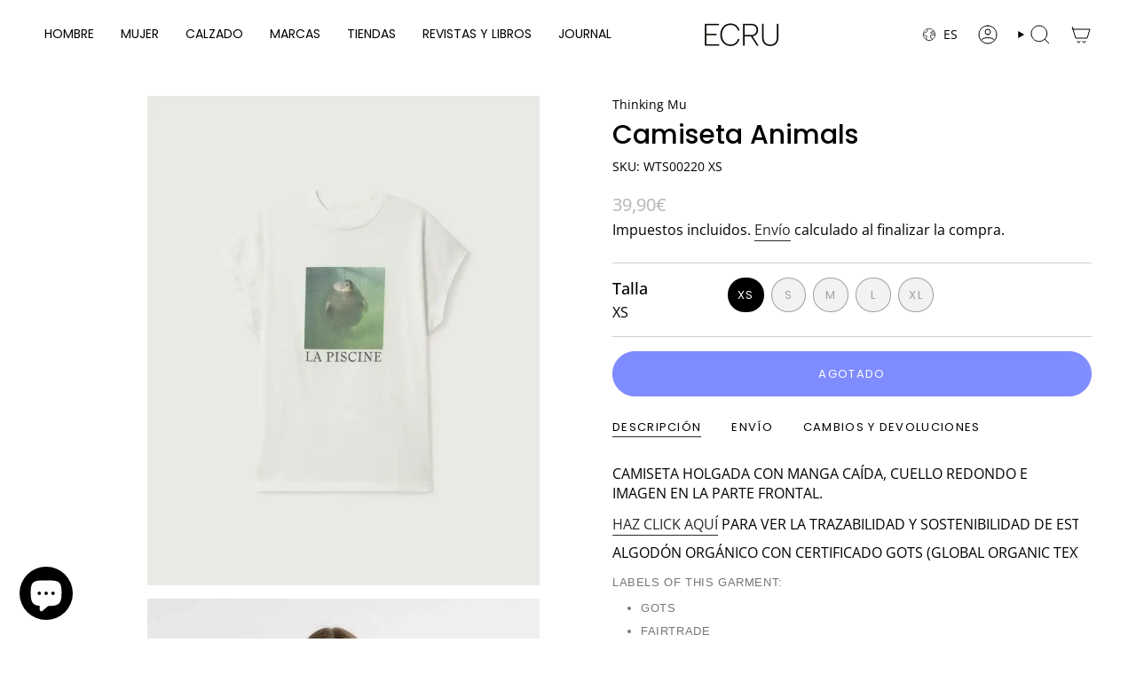

--- FILE ---
content_type: application/javascript
request_url: https://www.ecru.es/apps/sap/1769292059/api/2/S1lcy5teXNob3BpZnkuY29tZWNyd.js
body_size: 170526
content:
window.tdfEventHub.TriggerEventOnce('data_app2',{"offers":{"1":{"56653":{"discount":{"type_id":1,"value":15},"id":56653,"message":"15%","product_groups":[{"ids":[6555928100899,6606745108515,6602554900515,6555927150627,6555924267043,6585125044259,6579419250723,8371412140375,6586513195043,8367282946391,6770864422947,6577851334691,9584556671319,6699918819363,6786032336931,6632369192995,8523888918871,6647366746147,6647362617379,9543978090839,6640702324771,9006350598487,6662453395491,6647362256931,9318007177559,6555930656803,9582524825943,6659093921827,6791877099555,6606762213411,9594074136919,8372612858199,6630977929251,6668474351651,9584508272983,6786859860003,6630968590371,6618116882467,6659759407139,6630948339747,6602570596387,9609100853591,8655050768727,8494054408535,6634035839011,9006319206743,6746397016099,6745777373219,6630763659299,9543919141207,9543902265687,8372700479831,6684004450339,6675761758243,8976451535191,6746385776675,6692084351011,6602556702755,8797382934871,6757215338531,6746396721187,6698752147491,9711590539607,8551491207511,6663075266595,6625899937827,9856742687063,9560079565143,8903891452247,6757214748707,6745781665827,9450025320791,8644629463383,6630957940771,6549183135779,9780035486039,6741889482787,8915356352855,8880460726615,8644685103447,6630960398371,6621030219811,6552877989923,10389182579031,9748680704343,8522775560535,6686594301987,9779451232599,8632092754263,6795577655331,6746382925859,6620310274083,10466091958615,6791854817315,6741515173923,6679190339619,9796706500951,8977847026007,8681590980951,6746406715427,6730949296163,6705509531683,6663069204515,9857277854039,9594008994135,9561862898007,9449967878487,8756891877719,6679190143011,6649452036131,6645116043299,9318036734295,9042964447575,6757216518179,6757214486563,6741880340515,6727218626595,6620513206307,9633966948695,9609172255063,9560088281431,8915338461527,8632075026775,8615370817879,8551451492695,6695707410467,6662708887587,6573959118883,10344480309591,8980397261143,8928183910743,8655111094615,8637272523095,6770946506787,6659761078307,6620308930595,6618773553187,10291015582039,9001792667991,8609244283223,6746381778979,6745782747171,6716756459555,6706090836003,6692074487843,6686595416099,10280678293847,9857295450455,9780040499543,9766608929111,9013472657751,8730936803671,8663642112343,8609237270871,8354177515863,8352983220567,8340584399191,6745783107619,6663081656355,6662880690211,6620764864547,10404070490455,10233034965335,9972128088407,9905515626839,9818947322199,9780029260119,9766600343895,9766598181207,9764955160919,9624215224663,9543730135383,8982794797399,8976480665943,8948970651991,8930392506711,8880557097303,8656193323351,8637383180631,8615377174871,8354028159319,6694265323555,6662714097699,6662712721443,10452085211479,10450793333079,10404066853207,10349235470679,10317354467671,10204014215511,9972125040983,9796740317527,9796732617047,9745108107607,9633995718999,9632835797335,9029326766423,8988370862423,8928175194455,8756610138455,8756379877719,8674263630167,8353000358231,6671476195363,6633512271907,10452080329047,10420977992023,10409650061655,10407796769111,10404020748631,10403920904535,10347142349143,10312104313175,10233026871639,9957731860823,9818912031063,9818845249879,9766630359383,9634001715543,9567829459287,9551582495063,9445407064407,9318056952151,8980966768983,8963116859735,8862988108119,8729913688407,8681241117015,8634870792535,8595174293847,8526959477079,8522719986007,8354029666647,8331672027479,6791822213155,6755160227875,6726609567779,6627822370851,10452103004503,10420980515159,10404073079127,10403955704151,10387513508183,10387500269911,10385108402519,10347260510551,10294710862167,10237131718999,10203991441751,10203848573271,9966016233815,9880274534743,9781600518487,9781539078487,9766615220567,9765133058391,9754454425943,9575873577303,9575864041815,9565039526231,9343453167959,8998486737239,8980391592279,8937838936407,8918032220503,8905429909847,8615351910743,8564785480023,8560010199383,6786942959651,6786939977763,6770886410275,6750789271587,6720277119011,6720276922403,6705443045411,6689017593891,6662897762339,6662871777315,6662716424227,6662713180195,6662706528291,6661948571683,6649506824227,6555937013795,10465092698455,10452081181015,10420980875607,10403865493847,10365512286551,10349654966615,10346724983127,10331554840919,10288143630679,10237713908055,10206357029207,10204010283351,10091950113111,9987946021207,9972102988119,9957733859671,9957731107159,9905463329111,9880173150551,9860007100759,9789053337943,9781517648215,9769385034071,9745129800023,9653124333911,9653058371927,9630704566615,9623295852887,9618435834199,9572672602455,8963121807703,8948967965015,8946363695447,8937747841367,8937741123927,8905296675159,8852469023063,8677005820247,8595130220887,8588970754391,8583819952471,8357800214871,8354175844695,8345761907031,6791818510371,6782172233763,6750906941475,6745770524707,6741489188899,6695710261283,6671518335011,6662888128547,6662711312419,6662710558755,6652971647011,10464641778007,10453239464279,10449357930839,10424772919639,10420976353623,10409602580823,10403890921815,10397818519895,10387299664215,10387196281175,10387178062167,10377880535383,10312234467671,10297414091095,10294711648599,10251628478807,10251394548055,10219681710423,10091933532503,10081276658007,10053801673047,10001332240727,9932507152727,9932504105303,9932499747159,9932494635351,9932479332695,9932470747479,9913230590295,9905536074071,9880335581527,9859878814039,9831083114839,9779455492439,9769383067991,9769381658967,9765015224663,9755879014743,9748684013911,9635238412631,9596898640215,9002028597591,8982798500183,8979782336855,8962621342039,8948984545623,8943043019095,8936708899159,8928069812567,8711784104279,8580969759063,8526948532567,8526580089175,8345764036951,6787781066787,6786932801571,6741495087139,6721862598691,6688296435747,6676374519843,6662873120803,6662707150883,6657434910755,6635748753443,6617711083555,10453475721559,10452094943575,10452082164055,10451593363799,10451583500631,10444797608279,10412153373015,10395487666519,10387210240343,10371646488919,10362695319895,10362626867543,10356514586967,10349615776087,10336779043159,10312363376983,10302185898327,10297699041623,10294711419223,10288806068567,10288637641047,10251636212055,10251413389655,10247083950423,10233036964183,9973893562711,9917891510615,9915775222103,9913653494103,9913608372567,9844332233047,9745163813207,9745084023127,9662670373207,9633956266327,9624252645719,9575806206295,9450015981911,9366159819095,9343357911383,9012775747927,8996698227031,8982788833623,8962627141975,8914065523031,8907157471575,8900333863255,8880438378839,8862958092631,8796367192407,8757445919063,8607950012759,8595171606871,8595164463447,8594665111895,8589765509463,8465517510999,8410553975127,8410546405719,8397145964887,8393338192215,8345762660695,8340723204439,6786044330019,6755165208611,6733947240483,6729548431395,6721863024675,6662898122787,10453246902615,10452133118295,10451588448599,10451587236183,10451581829463,10449359831383,10449355604311,10444809175383,10444786008407,10424598167895,10409616802135,10405289820503,10404028973399,10403964289367,10397851418967,10397830906199,10397807935831,10395494449495,10385202151767,10385121739095,10382077722967,10378123772247,10371474784599,10371145564503,10366610637143,10366591369559,10366583636311,10362684375383,10362647216471,10362573554007,10362521485655,10349797802327,10332639035735,10302247174487,10301200597335,10294711615831,10294711583063,10294710665559,10291923976535,10291909034327,10280674001239,10278605652311,10272197738839,10249333604695,10240868057431,10232689230167,10157626687831,10091902009687,10078462378327,10064171630935,9979279278423,9965973700951,9951954534743,9923870785879,9917940367703,9912801952087,9831133610327,9781566439767,9766623576407,9748515684695,9714064425303,9714046271831,9653073543511,9635230613847,9632856965463,9625278710103,9621828108631,9618327863639,9596885238103,9575882359127,9012667318615,9007321448791,8948979761495,8932698456407,8910886469975,8900600070487,8860739862871,8730998833495,8729056739671,8655076852055,8595745997143,8583872086359,8580715741527,8575483904343,8561573757271,8547097903447,8547011821911,8547010249047,8537511952727,8528247554391,8471233823063,8359913390423,8345766461783,8340710818135,6758464323619,6746396524579,6737468555299,6737303699491,6729548824611,6698709745699,6688350961699,6687935627299,6685055483939,6671676112931,6671672180771,6664648949795,6662878265379,6655102320675,6653172809763,6646012346403,6621311402019,6617704857635,6604049940515,6594260860963,10466110341463,10453229994327,10451596247383,10444896731479,10444834799959,10424789238103,10424779702615,10424771051863,10405307908439,10404076126551,10404043555159,10395481669975,10387201655127,10385326735703,10385318707543,10385275781463,10385160077655,10385094345047,10385027596631,10384972185943,10384917332311,10382095941975,10378113155415,10377890595159,10371703538007,10371643408727,10367868830039,10366566367575,10365377675607,10349708214615,10346796286295,10324653113687,10312219525463,10307009610071,10302135402839,10297650086231,10297554698583,10294711386455,10291915522391,10288150839639,10288138617175,10287245394263,10282843767127,10278609879383,10276314317143,10272193053015,10258227822935,10257958961495,10239284969815,10203995537751,10202330595671,10202197492055,10157523009879,10087697482071,10079441715543,10078466408791,10072812290391,10069102756183,10066779996503,10066583716183,10044506931543,10031729574231,10009118343511,10001273323863,10001073668439,9995848876375,9966019379543,9965981040983,9965970489687,9965944308055,9963625251159,9962066739543,9958074057047,9957730386263,9957714166103,9951854756183,9951791972695,9944934580567,9934785347927,9932854067543,9922697265495,9917908287831,9917720363351,9915734622551,9913045320023,9912908841303,9904213918039,9887173116247,9882941292887,9869439238487,9817950093655,9789115924823,9789106389335,9789063889239,9780178649431,9780135788887,9769386934615,9765097406807,9748508737879,9714061115735,9610025271639,9603790209367,9587336282455,9572361797975,9564760768855,9561735856471,9552658628951,9552303161687,9436756312407,9436707357015,9341066084695,8982785982807,8963113156951,8948972159319,8946370969943,8946321326423,8945833935191,8938801987927,8936722137431,8917762244951,8914048352599,8902491799895,8854719988055,8757205565783,8736225722711,8735334662487,8655103033687,8654955479383,8614447874391,8606686576983,8583845773655,8578209251671,8575486329175,8575164547415,8556025446743,8540814115159,8536377753943,8535513760087,8528225861975,8385639514455,8345787728215,6793310404643,6793309388835,6787806265379,6787776020515,6733911785507,6730514038819,6730396205091,6663950860323,6662879936547,6662705872931,6619088060451,6602787979299,10467859267927,10467856941399,10467138830679,10444765921623,10424812175703,10424762990935,10424510808407,10424393531735,10405321441623,10404057907543,10404034249047,10387554894167,10385293082967,10385238098263,10385207820631,10385194287447,10385163911511,10371561849175,10368070582615,10365636936023,10365619470679,10365560488279,10360962875735,10360949702999,10360930435415,10356535460183,10356528873815,10339538796887,10332618293591,10331949662551,10312374518103,10307018752343,10302052335959,10297607553367,10291918635351,10288788570455,10288144908631,10288140386647,10285878477143,10285838303575,10280684355927,10279570014551,10278607225175,10276398137687,10276361634135,10276294099287,10258183717207,10258125357399,10249287172439,10233023791447,10231069475159,10231062462807,10222611431767,10220374065495,10220338643287,10202233373015,10167857578327,10157725483351,10108893626711,10087390118231,10079455478103,10078188405079,10078131192151,10063978266967,10044559163735,10031489122647,10031450554711,10031438496087,10010494042455,10002901238103,10001317364055,10001206280535,10000988832087,9995861098839,9988507074903,9988001857879,9986929230167,9972120289623,9965965115735,9964485116247,9959410401623,9958078808407,9958076154199,9957735727447,9951714017623,9951633604951,9932379128151,9913058001239,9913024512343,9887182946647,9867189354839,9866983768407,9803621106007,9780144013655,9780033651031,9769385886039,9754706674007,9754309787991,9748689256791,9748535476567,9653162705239,9653044216151,9632440746327,9624986779991,9610347741527,9594123649367,9570680897879,9567718637911,9561987350871,9561488785751,9438987518295,9366135800151,9042986762583,9021194142039,8978177851735,8964275208535,8946372673879,8938811326807,8930262778199,8918017442135,8911120499031,8907112972631,8905243001175,8905157017943,8903864025431,8862924734807,8735328010583,8732247458135,8685851672919,8664283447639,8619878449495,8615340048727,8595141034327,8583742587223,8580141777239,8577970635095,8575444877655,8575441371479,8540845015383,8537457918295,8536379720023,8534927737175,8447305646423,8424757297495,8385641054551,8385622180183,8372694188375,8372627145047,8363793809751,8359963132247,6795462705187,6795454808099,6791076315171,6791064256547,6788507664419,6787806101539,6761695051811,6739525763107,6737449713699,6734360051747,6733928169507,6733921583139,6730525179939,6730513481763,6721699348515,6677438660643,6664651374627,6662712131619,6652973318179,6619091435555,6555938979875,10482650972503,10476594856279,10467140534615,10467139551575,10467139322199,10453944041815,10449417863511,10444745736535,10433850016087,10433438089559,10424782782807,10419488588119,10413410976087,10408176386391,10407415382359,10403975496023,10399602278743,10399596773719,10399486607703,10399479529815,10399292227927,10399021400407,10397875568983,10395443495255,10387642843479,10387569639767,10387355042135,10387347374423,10387325583703,10387317522775,10385766121815,10385748427095,10385313366359,10385181049175,10385168761175,10382065238359,10371728572759,10371147432279,10368088080727,10367929876823,10366526259543,10360994693463,10356541292887,10356537688407,10344649851223,10339572842839,10339539452247,10338321170775,10338119516503,10338095006039,10336741785943,10334673699159,10334490034519,10332616524119,10324802470231,10324668776791,10309200445783,10309189173591,10307630137687,10307602481495,10307033432407,10300405612887,10300360491351,10300330639703,10291958972759,10291927351639,10288596779351,10288588652887,10288545300823,10285902168407,10285897515351,10285853704535,10285848592727,10284834783575,10284817088855,10278608601431,10272814367063,10265312756055,10265265832279,10265222381911,10264109711703,10258008179031,10258001789271,10257978425687,10257969676631,10256113631575,10251450155351,10251440095575,10249057993047,10237817618775,10232755257687,10232679989591,10232679301463,10231040344407,10225927389527,10220352536919,10220325470551,10219706351959,10209377419607,10206381834583,10204047114583,10202193199447,10202162757975,10167886905687,10147288252759,10087477608791,10069373813079,10069258928471,10064037380439,10061965328727,10050572484951,10043017953623,10041413239127,10040432492887,10040407523671,10040385438039,10033792123223,10031501672791,10031463137623,10031402254679,10009148424535,10002757091671,10001277813079,10001154769239,9999309832535,9999274705239,9999262974295,9995880497495,9993007759703,9986926838103,9986920907095,9986915565911,9979284226391,9979272757591,9972115243351,9972111081815,9965988839767,9965958103383,9965956530519,9962274586967,9959486062935,9959463878999,9957737955671,9957732745559,9957729960279,9957717082455,9930881728855,9930878419287,9924817715543,9923872784727,9923015573847,9923010625879,9923003842903,9922693202263,9915841872215,9913707168087,9913114067287,9913108758871,9890876162391,9887251988823,9869474693463,9869422526807,9867161305431,9865783902551,9865743991127,9851057766743,9850999963991,9842289508695,9817933807959,9810856116567,9781579481431,9766352453975,9766346391895,9765103567191,9697805795671,9697783644503,9697777844567,9664453214551,9656507531607,9637980799319,9618324816215,9575889731927,9570663334231,9552447897943,9552399237463,9539332604247,9520722411863,9449988587863,9021222158679,9021155049815,9017864061271,9017821266263,8998916129111,8998906921303,8996655366487,8980169949527,8978076467543,8952431411543,8946327191895,8946304221527,8938822369623,8928101269847,8918330278231,8880518594903,8860914024791,8736638435671,8683930812759,8670021255511,8666594378071,8666183303511,8655304655191,8655043002711,8654971175255,8654968324439,8614414909783,8594667176279,8580996497751,8580821582167,8575501795671,8575484723543,8575429116247,8575425839447,8569493586263,8536368808279,8472542478679,8459096129879,8404618215767,8385637941591,8367230288215,8366276346199,8359964901719,8359963853143,8354169291095,8345996722519,8342846275927,6795511496739,6795505532963,6795497930787,6794648649763,6770499420195,6762469883939,6761720348707,6730519216163,6705005559843,6672073523235,6666230169635,6660032102435,6659645145123,6653162389539,6626005450787,6619095302179,6555938390051,10495464276311,10487769039191,10482676564311,10482622857559,10482597921111,10481811390807,10473798500695,10473007022423,10472855011671,10471170441559,10470016254295,10467868574039,10467856154967,10467853893975,10467848356183,10467139912023,10466102542679,10462137188695,10459710849367,10459649179991,10455752769879,10455745691991,10455378919767,10453920612695,10453382496599,10453263352151,10450597216599,10450585813335,10444819005783,10444818940247,10444808880471,10444784599383,10444773818711,10444663390551,10436432724311,10433428291927,10433404141911,10433294893399,10433284702551,10425019400535,10425019171159,10425018810711,10425017008471,10425015304535,10425015271767,10425015140695,10425015107927,10425014255959,10425013698903,10425013567831,10425013010775,10425012453719,10424643944791,10424638931287,10424440783191,10424403525975,10424375279959,10413406552407,10408300282199,10405329764695,10405266686295,10399570297175,10399487787351,10399448006999,10399312380247,10399305892183,10399290655063,10397893689687,10397464166743,10397406986583,10397404004695,10395476197719,10395453096279,10395317240151,10388811809111,10388741259607,10388738965847,10388713963863,10387450790231,10385787683159,10385730568535,10385719034199,10385702912343,10385384079703,10385377067351,10385369923927,10385361895767,10385345708375,10385342792023,10385336435031,10378259726679,10362557858135,10362540196183,10362492059991,10362490028375,10360118804823,10360102355287,10360085086551,10360032100695,10359737745751,10359668179287,10356526350679,10356515668311,10354656346455,10354620858711,10354594939223,10345466560855,10344608661847,10344510161239,10339550134615,10338099855703,10334620418391,10332617539927,10332615278935,10331943895383,10331665662295,10328686068055,10328623055191,10315397038423,10312395555159,10312380154199,10312370618711,10310482919767,10309212504407,10309209588055,10307647013207,10302132978007,10301025222999,10301024043351,10300550807895,10300479373655,10300469379415,10300460237143,10300349022551,10300047229271,10300028354903,10299923005783,10299901804887,10297877004631,10297794691415,10293624209751,10293492941143,10292292616535,10292273906007,10292249821527,10292237074775,10292043481431,10291118932311,10288736502103,10288629809495,10288583016791,10288133341527,10287125037399,10287032074583,10286008205655,10285980123479,10285928710487,10285916258647,10285869072727,10284826591575,10284790120791,10284785631575,10284759515479,10284740706647,10282848715095,10279960871255,10279925776727,10279790772567,10276219060567,10273507705175,10272742048087,10271658672471,10271467438423,10271428084055,10270388420951,10265235521879,10265197838679,10265181716823,10265157108055,10257954832727,10256120676695,10255692530007,10255592063319,10240280035671,10239369806167,10237382984023,10237255057751,10232745623895,10232734024023,10232730845527,10232688476503,10232686772567,10231056859479,10231051288919,10222609924439,10217702130007,10217684894039,10217660350807,10209400291671,10209396457815,10206425710935,10204023357783,10202306183511,10202268893527,10202173342039,10202140672343,10167953850711,10167874650455,10167758127447,10147302834519,10090248962391,10087650951511,10087617331543,10087340376407,10087295746391,10083810181463,10079617614167,10079548211543,10079491817815,10072725750103,10072702320983,10066885706071,10050711421271,10050570256727,10044754788695,10044700819799,10044682076503,10042898350423,10040426168663,10040401035607,10033769480535,10033428824407,10033399988567,10031748710743,10031678947671,10031670133079,10031580086615,10028231360855,10028068569431,10028045533527,9839211151703,8615363674455,8735333122391,10265204097367,8870803898711,10485752004951,8535495246167,10344399995223,10399603589463,10425014714711,8363797086551,6608109109283,10028062015831,10425013764439,10028218614103,10028051398999,9618456609111,10292187365719,10344444920151,10399443321175,10504813216087,10425015238999,10425012748631,10292213121367,9957749031255,9869343981911,10397396304215,10368054362455,10309206999383,10011757805911,9610335650135,8604872245591,6725378441251,10285940605271,9930876944727,8424780497239,9986898067799,8928162349399,10292299465047,9923169354071,8664263819607,9766654443863,10504710062423,10232682086743,9520150905175,10397901128023,10308858708311,10425013666135,10309160141143,10455755981143,9842390794583,10292241662295,10309224694103,9039840411991,10312204190039,10487599169879,10271627411799,10255660581207,10270358143319,8340696465751,10285987037527,9943146627415,10308845306199,10108918366551,10482753306967,10312286339415,10408231043415,8547120152919,10425018384727,10072721359191,10031485780311,9999314551127,8796143321431,10425015664983,10399322767703,10331933704535,10239363907927,9865853600087,10286030422359,9854171087191,10501824807255,10239377899863,10446643626327,10331955954007,10469950325079,10344416346455,10482710380887,10001149296983,9865923199319,9840668442967,10425014747479,10300558147927,10292202438999,10487800267095,10331952185687,9635247096151,10466096808279,10433829798231,8664288493911,10359710581079,9922721120599,10459849523543,9817918046551,10255704555863,10079507513687,9572307796311,8580885414231,10487468261719,10312192557399,10475803836759,10407818101079,10270359454039,9039895462231,10425012814167,10395502018903,9334592602455,8940319277399,10478059192663,10284929483095,8735327453527,10292256964951,10271548768599,8655047000407,8583912358231,9824407290199,10504891728215,10404089495895,10087703511383,10485777203543,10309157454167,10249260138839,10359562699095,10292260864343,8670018634071,10501747409239,9851372994903,10485683978583,10425015796055,10498662760791,10407952023895,10292290715991,9839052194135,10425013043543,9823401345367,9944938316119,10478053851479,9944929304919,10206420074839,8472550932823,6794846568483,10312255078743,10498398191959,10232750834007,9566317085015,10468775592279,10405282480471,9924903305559,9962406379863,9664455508311,9572376445271,9653044314455,10292283015511,10328667423063,8424791277911,10468518101335,8735324897623,8540839117143,10487533338967,6621396238371,10482766283095,9922584281431,10028236996951,8736248201559,10271512822103,8948957938007,10455716069719,10293637153111,10087485473111,9844222722391,8528234348887,10487833985367,10232722686295,10068998390103,8964271669591,10255717204311,9957750112599,10271479923031,9624995627351,10284778258775,9865885647191,10264058888535,8962611675479,10493387309399,10487407706455,8733625155927,10487441883479,10495584731479,10501825626455,10368110231895,10331918827863,10407842546007,10425018122583,6598640500771,10453444591959,9865767485783,9817918439767,8565275623767,8385642692951,10487504896343,8870677741911,10033362567511,9917827449175,10271432671575,9965431914839,8371407389015,10288709861719,6671827927075,10292185760087,10291960774999,6739544440867,8734592696663,8353202766167,10378131210583,9947368325463,10473005941079,9766654083415,10312292270423,10344370667863,9610338926935,10356523172183,9594097697111,10202204307799,10083838460247,9869235814743,8583402389847,8345678545239,9365963374935,8559924085079,10012856385879,9922589589847,10504767144279,8458998579543,10079625707863,8640233111895,10305158545751,10395437957463,10371148939607,9971691028823,9934824931671,8735329190231,6749643178019,10072696848727,8936790360407,8666585104727,8424802582871,10450590433623,10033420173655,8345996263767,9021294412119,9851496464727,9844038795607,9436741534039,10072732467543,8870028411223,8535495770455,9907214156119,8928137511255,10433344766295,9869145538903,9986889843031,9851463696727,10378259005783,10043245199703,10501554635095,8536363172183,10464869581143,9572313399639,10498749825367,10256141746519,10002859721047,8655081800023,10312211104087,10072680038743,10271422513495,10482721685847,10312220770647,10385358291287,9844096991575,8583441154391,10284712788311,10033728880983,9865776267607,10011707834711,9922684059991,9039902376279,10332612034903,9995787862359,6671692202019,10501768642903,8353095811415,6761744924707,9966003388759,9664442237271,10467836395863,9851280916823,9039880683863,9993544237399,9843947405655,8940392710487,8938800546135,9851476312407,9947247608151,10359940022615,10312434352471,10292052951383,10096429564247,10344536965463,10331928232279,8439133569367,8655335129431,8946205786455,9817920930135,9923092840791,9866051420503,10378136682839,9575842152791,10309151490391,6716807741475,9923160867159,10504852898135,10399563219287,10288658415959,10229537112407,9913795707223,9766633177431,10388713537879,10359760159063,10271213355351,10425013862743,10028065259863,10425012584791,10233742360919,9039863939415,10455409394007,10371150053719,10425016680791,10493406249303,10028099993943,10487452369239,9842246091095,9039872033111,10495554978135,8664268439895,10336751616343,10264105156951,10219639669079,10286059127127,10012810019159,10011742929239,6739549159459,10468759273815,9851425653079,8735336923479,10425013829975,10312379236695,9895972241751,6730340073507,8948961050967,8340594753879,8910925463895,8664295965015,10232690639191,9865897771351,10273293861207,9039886319959,9869215695191,9851335082327,9947319468375,9923085795671,10087688503639,10339540894039,10368028410199,10501841682775,8880399679831,9912558420311,8934412910935,8796866740567,10425017205079,10395469152599,10425014092119,10209410515287,9934757626199,10469965791575,10462143283543,10425014288727,10436428267863,10425018712407,9021065888087,6653147447331,10233017008471,8367220883799,10425017106775,10344289370455,10484342980951,10397091201367,10271559942487,9865771450711,10425015468375,9971688341847,9842626527575,8458996875607,10308830822743,8536368415063,10399583895895,8938802446679,10202291437911,9934471561559,8734582997335,9917730324823,10202299203927,9971694829911,9869314457943,9766653624663,9758222942551,8655036776791,10264125079895,8946190909783,8560260546903,10455376462167,9986890563927,9932541133143,10425018351959,8892898836823,10090282942807,10487607853399,10009143935319,10487855677783,9621865136471,8964276257111,10399331647831,8892765012311,9632643744087,6641853464611,10286043529559,10090295329111,10278635077975,8902496878935,8580898160983,10444787482967,10265148195159,10332619374935,9575813546327,6679968448547,9944930451799,9859702980951,10425013600599,10278612566359,8910914552151,6734358315043,10476638863703,10425013436759,10248846803287,9445546754391,9842610766167,10459865547095,10504907555159,10425013502295,9865911075159,9572657365335,10446714339671,8735326273879,10312383136087,10312224964951,10249144074583,9572559126871,8735334007127,8560239477079,10387398459735,10498447376727,9930879107415,10292286357847,10288715497815,10209421558103,9817919095127,8712385167703,9776221847895,9664351666519,6739527434275,10292296515927,10028227166551,10498709061975,10338129936727,8580126376279,10206414799191,9854070489431,9938010833239,9696139280727,6747757510691,10493291561303,10232751554903,9575914307927,6787792699427,10203818885463,9999303770455,9869497237847,10487524163927,9606791823703,8932719362391,10002852905303,8736496255319,10336669401431,10270412636503,10219651793239,9932381618519,6770004820003,10195768344919,9596863545687,8910904328535,9869383467351,8560195338583,10232723833175,9842362417495,10484292780375,10470055870807,10300250292567,9854177935703,9664379060567,10264054169943,10371440116055,10344437743959,10378124919127,10490040516951,6633115975715,10466103689559,9843953107287,10467838951767,10305113784663,8565407088983,9865980674391,8577977942359,10481779376471,10305229717847,9895925940567,10397579575639,8385620509015,10425012617559,10480070230359,10470021988695,10399362285911,10498653684055,10487764549975,10495403950423,10220304171351,10504754037079,9596763603287,10482800820567,10336652788055,8345996132695,9572296753495,10493579428183,10425015599447,10012843082071,9017800524119,8565417279831,9854156898647,10493495968087,10264135663959,6795480465443,10501578948951,10481841307991,9947249279319,6653163307043,9938449400151,10446696251735,10312456470871,8583547846999,10217761210711,10028161990999,10012779708759,10029844070743,10495526469975,10152396751191,8547730915671,8664291737943,10054026887511,9957719114071,10399369986391,10069458583895,9627848048983,10425012715863,10002812535127,9934843740503,8346764837207,10271458394455,10455364895063,9656908808535,10444795773271,10239360172375,8655294464343,10495254167895,10271508103511,9999466791255,10425012912471,10284730417495,10033307025751,10011767046487,8427461738839,9520477438295,10297856295255,10108930130263,9612092080471,8736639910231,9840684269911,8439166665047,10485986525527,10167992385879,10475813929303,10081585201495,9839226421591,10495596659031,10265210192215,10264100340055,9947327234391,10040396546391,9017811140951,10204028371287,10285957677399,10467851272535,10291122307415,10425015370071,10359703339351,10292240613719,10271462949207,6762470146083,8575487705431,10469943476567,6674845892643,6621396271139,9944931598679,10425019302231,6761739190307,9971693093207,9758226088279,8736636633431,8634745520471,10425012683095,6794846306339,10344421851479,10467842195799,10168033247575,10498781086039,10264094277975,10487404364119,10284832358743,9851213775191,10204031189335,10256151118167,10467142173015,10028179489111,10425019105623,10292269842775,10328620335447,9869282836823,10081505345879,10424808964439,9021319807319,8535492657495,10475537236311,10476894716247,8547030237527,10425019334999,10079551947095,10288731291991,9525293089111,10425016648023,9565884973399,10286236205399,10485843657047,10359766155607,10336650559831,8547019424087,9991730856279,10454259827031,10011736899927,9907219693911,10293651669335,10336777109847,9844239728983,8685744685399,10331947270487,9971681493335,8936795636055,10033284251991,9957743558999,10493544530263,10484036403543,10079559287127,10504590819671,9572325818711,8663669047639,8734705221975,8664293769559,8528244638039,10285953253719,10044566143319,9920564232535,9865860481367,10425013305687,9934850294103,8946210341207,8937946513751,9572285514071,9632398901591,10404000072023,10271195431255,6608106913827,9844178747735,8902690537815,8880505946455,10473004335447,6626010103843,6721848377379,9999381823831,6739544014883,9618319114583,9947250917719,9632594919767,9934859108695,10300514992471,9865903702359,10202245431639,9923284828503,8996636623191,8583731249495,10425012978007,9917704995159,8595136020823,10487411409239,10072739348823,9618420466007,8996665491799,8604868739415,10498420539735,10301014344023,10292226589015,10255655797079,8940389957975,9865874964823,10249330852183,10455714857303,10167904764247,8909393690967,10087314882903,9930883563863,9780031717719,10433690272087,10217692692823,10324696498519,10455385997655,8796484927831,10459667169623,9930879762775,10002818892119,10425014223191,9789160227159,9738609459543,10309164269911,10467823944023,6696233140259,9947373207895,10444791939415,10248817246551,10387619447127,9766653591895,9765037277527,10031729803607,10002817646935,6626006237219,10366599364951,10002944819543,10476545868119],"type_id":3}],"trigger":{"pos_on":true,"segment_ids":[3721]}},"56720":{"discount":{"type_id":1,"value":10},"id":56720,"message":"10%","product_groups":[{"ids":[6555928100899,6606745108515,6602554900515,6555927150627,6555924267043,6585125044259,6579419250723,8371412140375,6586513195043,8367282946391,6770864422947,6577851334691,9584556671319,6699918819363,6786032336931,6632369192995,8523888918871,6647366746147,6647362617379,9543978090839,6640702324771,9006350598487,6662453395491,6647362256931,9318007177559,6555930656803,9582524825943,6659093921827,6791877099555,6606762213411,9594074136919,8372612858199,6630977929251,6668474351651,9584508272983,6786859860003,6630968590371,6618116882467,6659759407139,6630948339747,6602570596387,9609100853591,8655050768727,8494054408535,6634035839011,9006319206743,6746397016099,6745777373219,6630763659299,9543919141207,9543902265687,8372700479831,6684004450339,6675761758243,8976451535191,6746385776675,6692084351011,6602556702755,8797382934871,6757215338531,6746396721187,6698752147491,9711590539607,8551491207511,6663075266595,6625899937827,9856742687063,9560079565143,8903891452247,6757214748707,6745781665827,9450025320791,8644629463383,6630957940771,6549183135779,9780035486039,6741889482787,8915356352855,8880460726615,8644685103447,6630960398371,6621030219811,6552877989923,10389182579031,9748680704343,8522775560535,6686594301987,9779451232599,8632092754263,6795577655331,6746382925859,6620310274083,10466091958615,6791854817315,6741515173923,6679190339619,9796706500951,8977847026007,8681590980951,6746406715427,6730949296163,6705509531683,6663069204515,9857277854039,9594008994135,9561862898007,9449967878487,8756891877719,6679190143011,6649452036131,6645116043299,9318036734295,9042964447575,6757216518179,6757214486563,6741880340515,6727218626595,6620513206307,9633966948695,9609172255063,9560088281431,8915338461527,8632075026775,8615370817879,8551451492695,6695707410467,6662708887587,6573959118883,10344480309591,8980397261143,8928183910743,8655111094615,8637272523095,6770946506787,6659761078307,6620308930595,6618773553187,10291015582039,9001792667991,8609244283223,6746381778979,6745782747171,6716756459555,6706090836003,6692074487843,6686595416099,10280678293847,9857295450455,9780040499543,9766608929111,9013472657751,8730936803671,8663642112343,8609237270871,8354177515863,8352983220567,8340584399191,6745783107619,6663081656355,6662880690211,6620764864547,10404070490455,10233034965335,9972128088407,9905515626839,9818947322199,9780029260119,9766600343895,9766598181207,9764955160919,9624215224663,9543730135383,8982794797399,8976480665943,8948970651991,8930392506711,8880557097303,8656193323351,8637383180631,8615377174871,8354028159319,6694265323555,6662714097699,6662712721443,10452085211479,10450793333079,10404066853207,10349235470679,10317354467671,10204014215511,9972125040983,9796740317527,9796732617047,9745108107607,9633995718999,9632835797335,9029326766423,8988370862423,8928175194455,8756610138455,8756379877719,8674263630167,8353000358231,6671476195363,6633512271907,10452080329047,10420977992023,10409650061655,10407796769111,10404020748631,10403920904535,10347142349143,10312104313175,10233026871639,9957731860823,9818912031063,9818845249879,9766630359383,9634001715543,9567829459287,9551582495063,9445407064407,9318056952151,8980966768983,8963116859735,8862988108119,8729913688407,8681241117015,8634870792535,8595174293847,8526959477079,8522719986007,8354029666647,8331672027479,6791822213155,6755160227875,6726609567779,6627822370851,10452103004503,10420980515159,10404073079127,10403955704151,10387513508183,10387500269911,10385108402519,10347260510551,10294710862167,10237131718999,10203991441751,10203848573271,9966016233815,9880274534743,9781600518487,9781539078487,9766615220567,9765133058391,9754454425943,9575873577303,9575864041815,9565039526231,9343453167959,8998486737239,8980391592279,8937838936407,8918032220503,8905429909847,8615351910743,8564785480023,8560010199383,6786942959651,6786939977763,6770886410275,6750789271587,6720277119011,6720276922403,6705443045411,6689017593891,6662897762339,6662871777315,6662716424227,6662713180195,6662706528291,6661948571683,6649506824227,6555937013795,10465092698455,10452081181015,10420980875607,10403865493847,10365512286551,10349654966615,10346724983127,10331554840919,10288143630679,10237713908055,10206357029207,10204010283351,10091950113111,9987946021207,9972102988119,9957733859671,9957731107159,9905463329111,9880173150551,9860007100759,9789053337943,9781517648215,9769385034071,9745129800023,9653124333911,9653058371927,9630704566615,9623295852887,9618435834199,9572672602455,8963121807703,8948967965015,8946363695447,8937747841367,8937741123927,8905296675159,8852469023063,8677005820247,8595130220887,8588970754391,8583819952471,8357800214871,8354175844695,8345761907031,6791818510371,6782172233763,6750906941475,6745770524707,6741489188899,6695710261283,6671518335011,6662888128547,6662711312419,6662710558755,6652971647011,10464641778007,10453239464279,10449357930839,10424772919639,10420976353623,10409602580823,10403890921815,10397818519895,10387299664215,10387196281175,10387178062167,10377880535383,10312234467671,10297414091095,10294711648599,10251628478807,10251394548055,10219681710423,10091933532503,10081276658007,10053801673047,10001332240727,9932507152727,9932504105303,9932499747159,9932494635351,9932479332695,9932470747479,9913230590295,9905536074071,9880335581527,9859878814039,9831083114839,9779455492439,9769383067991,9769381658967,9765015224663,9755879014743,9748684013911,9635238412631,9596898640215,9002028597591,8982798500183,8979782336855,8962621342039,8948984545623,8943043019095,8936708899159,8928069812567,8711784104279,8580969759063,8526948532567,8526580089175,8345764036951,6787781066787,6786932801571,6741495087139,6721862598691,6688296435747,6676374519843,6662873120803,6662707150883,6657434910755,6635748753443,6617711083555,10453475721559,10452094943575,10452082164055,10451593363799,10451583500631,10444797608279,10412153373015,10395487666519,10387210240343,10371646488919,10362695319895,10362626867543,10356514586967,10349615776087,10336779043159,10312363376983,10302185898327,10297699041623,10294711419223,10288806068567,10288637641047,10251636212055,10251413389655,10247083950423,10233036964183,9973893562711,9917891510615,9915775222103,9913653494103,9913608372567,9844332233047,9745163813207,9745084023127,9662670373207,9633956266327,9624252645719,9575806206295,9450015981911,9366159819095,9343357911383,9012775747927,8996698227031,8982788833623,8962627141975,8914065523031,8907157471575,8900333863255,8880438378839,8862958092631,8796367192407,8757445919063,8607950012759,8595171606871,8595164463447,8594665111895,8589765509463,8465517510999,8410553975127,8410546405719,8397145964887,8393338192215,8345762660695,8340723204439,6786044330019,6755165208611,6733947240483,6729548431395,6721863024675,6662898122787,10453246902615,10452133118295,10451588448599,10451587236183,10451581829463,10449359831383,10449355604311,10444809175383,10444786008407,10424598167895,10409616802135,10405289820503,10404028973399,10403964289367,10397851418967,10397830906199,10397807935831,10395494449495,10385202151767,10385121739095,10382077722967,10378123772247,10371474784599,10371145564503,10366610637143,10366591369559,10366583636311,10362684375383,10362647216471,10362573554007,10362521485655,10349797802327,10332639035735,10302247174487,10301200597335,10294711615831,10294711583063,10294710665559,10291923976535,10291909034327,10280674001239,10278605652311,10272197738839,10249333604695,10240868057431,10232689230167,10157626687831,10091902009687,10078462378327,10064171630935,9979279278423,9965973700951,9951954534743,9923870785879,9917940367703,9912801952087,9831133610327,9781566439767,9766623576407,9748515684695,9714064425303,9714046271831,9653073543511,9635230613847,9632856965463,9625278710103,9621828108631,9618327863639,9596885238103,9575882359127,9012667318615,9007321448791,8948979761495,8932698456407,8910886469975,8900600070487,8860739862871,8730998833495,8729056739671,8655076852055,8595745997143,8583872086359,8580715741527,8575483904343,8561573757271,8547097903447,8547011821911,8547010249047,8537511952727,8528247554391,8471233823063,8359913390423,8345766461783,8340710818135,6758464323619,6746396524579,6737468555299,6737303699491,6729548824611,6698709745699,6688350961699,6687935627299,6685055483939,6671676112931,6671672180771,6664648949795,6662878265379,6655102320675,6653172809763,6646012346403,6621311402019,6617704857635,6604049940515,6594260860963,10466110341463,10453229994327,10451596247383,10444896731479,10444834799959,10424789238103,10424779702615,10424771051863,10405307908439,10404076126551,10404043555159,10395481669975,10387201655127,10385326735703,10385318707543,10385275781463,10385160077655,10385094345047,10385027596631,10384972185943,10384917332311,10382095941975,10378113155415,10377890595159,10371703538007,10371643408727,10367868830039,10366566367575,10365377675607,10349708214615,10346796286295,10324653113687,10312219525463,10307009610071,10302135402839,10297650086231,10297554698583,10294711386455,10291915522391,10288150839639,10288138617175,10287245394263,10282843767127,10278609879383,10276314317143,10272193053015,10258227822935,10257958961495,10239284969815,10203995537751,10202330595671,10202197492055,10157523009879,10087697482071,10079441715543,10078466408791,10072812290391,10069102756183,10066779996503,10066583716183,10044506931543,10031729574231,10009118343511,10001273323863,10001073668439,9995848876375,9966019379543,9965981040983,9965970489687,9965944308055,9963625251159,9962066739543,9958074057047,9957730386263,9957714166103,9951854756183,9951791972695,9944934580567,9934785347927,9932854067543,9922697265495,9917908287831,9917720363351,9915734622551,9913045320023,9912908841303,9904213918039,9887173116247,9882941292887,9869439238487,9817950093655,9789115924823,9789106389335,9789063889239,9780178649431,9780135788887,9769386934615,9765097406807,9748508737879,9714061115735,9610025271639,9603790209367,9587336282455,9572361797975,9564760768855,9561735856471,9552658628951,9552303161687,9436756312407,9436707357015,9341066084695,8982785982807,8963113156951,8948972159319,8946370969943,8946321326423,8945833935191,8938801987927,8936722137431,8917762244951,8914048352599,8902491799895,8854719988055,8757205565783,8736225722711,8735334662487,8655103033687,8654955479383,8614447874391,8606686576983,8583845773655,8578209251671,8575486329175,8575164547415,8556025446743,8540814115159,8536377753943,8535513760087,8528225861975,8385639514455,8345787728215,6793310404643,6793309388835,6787806265379,6787776020515,6733911785507,6730514038819,6730396205091,6663950860323,6662879936547,6662705872931,6619088060451,6602787979299,10467859267927,10467856941399,10467138830679,10444765921623,10424812175703,10424762990935,10424510808407,10424393531735,10405321441623,10404057907543,10404034249047,10387554894167,10385293082967,10385238098263,10385207820631,10385194287447,10385163911511,10371561849175,10368070582615,10365636936023,10365619470679,10365560488279,10360962875735,10360949702999,10360930435415,10356535460183,10356528873815,10339538796887,10332618293591,10331949662551,10312374518103,10307018752343,10302052335959,10297607553367,10291918635351,10288788570455,10288144908631,10288140386647,10285878477143,10285838303575,10280684355927,10279570014551,10278607225175,10276398137687,10276361634135,10276294099287,10258183717207,10258125357399,10249287172439,10233023791447,10231069475159,10231062462807,10222611431767,10220374065495,10220338643287,10202233373015,10167857578327,10157725483351,10108893626711,10087390118231,10079455478103,10078188405079,10078131192151,10063978266967,10044559163735,10031489122647,10031450554711,10031438496087,10010494042455,10002901238103,10001317364055,10001206280535,10000988832087,9995861098839,9988507074903,9988001857879,9986929230167,9972120289623,9965965115735,9964485116247,9959410401623,9958078808407,9958076154199,9957735727447,9951714017623,9951633604951,9932379128151,9913058001239,9913024512343,9887182946647,9867189354839,9866983768407,9803621106007,9780144013655,9780033651031,9769385886039,9754706674007,9754309787991,9748689256791,9748535476567,9653162705239,9653044216151,9632440746327,9624986779991,9610347741527,9594123649367,9570680897879,9567718637911,9561987350871,9561488785751,9438987518295,9366135800151,9042986762583,9021194142039,8978177851735,8964275208535,8946372673879,8938811326807,8930262778199,8918017442135,8911120499031,8907112972631,8905243001175,8905157017943,8903864025431,8862924734807,8735328010583,8732247458135,8685851672919,8664283447639,8619878449495,8615340048727,8595141034327,8583742587223,8580141777239,8577970635095,8575444877655,8575441371479,8540845015383,8537457918295,8536379720023,8534927737175,8447305646423,8424757297495,8385641054551,8385622180183,8372694188375,8372627145047,8363793809751,8359963132247,6795462705187,6795454808099,6791076315171,6791064256547,6788507664419,6787806101539,6761695051811,6739525763107,6737449713699,6734360051747,6733928169507,6733921583139,6730525179939,6730513481763,6721699348515,6677438660643,6664651374627,6662712131619,6652973318179,6619091435555,6555938979875,10482650972503,10476594856279,10467140534615,10467139551575,10467139322199,10453944041815,10449417863511,10444745736535,10433850016087,10433438089559,10424782782807,10419488588119,10413410976087,10408176386391,10407415382359,10403975496023,10399602278743,10399596773719,10399486607703,10399479529815,10399292227927,10399021400407,10397875568983,10395443495255,10387642843479,10387569639767,10387355042135,10387347374423,10387325583703,10387317522775,10385766121815,10385748427095,10385313366359,10385181049175,10385168761175,10382065238359,10371728572759,10371147432279,10368088080727,10367929876823,10366526259543,10360994693463,10356541292887,10356537688407,10344649851223,10339572842839,10339539452247,10338321170775,10338119516503,10338095006039,10336741785943,10334673699159,10334490034519,10332616524119,10324802470231,10324668776791,10309200445783,10309189173591,10307630137687,10307602481495,10307033432407,10300405612887,10300360491351,10300330639703,10291958972759,10291927351639,10288596779351,10288588652887,10288545300823,10285902168407,10285897515351,10285853704535,10285848592727,10284834783575,10284817088855,10278608601431,10272814367063,10265312756055,10265265832279,10265222381911,10264109711703,10258008179031,10258001789271,10257978425687,10257969676631,10256113631575,10251450155351,10251440095575,10249057993047,10237817618775,10232755257687,10232679989591,10232679301463,10231040344407,10225927389527,10220352536919,10220325470551,10219706351959,10209377419607,10206381834583,10204047114583,10202193199447,10202162757975,10167886905687,10147288252759,10087477608791,10069373813079,10069258928471,10064037380439,10061965328727,10050572484951,10043017953623,10041413239127,10040432492887,10040407523671,10040385438039,10033792123223,10031501672791,10031463137623,10031402254679,10009148424535,10002757091671,10001277813079,10001154769239,9999309832535,9999274705239,9999262974295,9995880497495,9993007759703,9986926838103,9986920907095,9986915565911,9979284226391,9979272757591,9972115243351,9972111081815,9965988839767,9965958103383,9965956530519,9962274586967,9959486062935,9959463878999,9957737955671,9957732745559,9957729960279,9957717082455,9930881728855,9930878419287,9924817715543,9923872784727,9923015573847,9923010625879,9923003842903,9922693202263,9915841872215,9913707168087,9913114067287,9913108758871,9890876162391,9887251988823,9869474693463,9869422526807,9867161305431,9865783902551,9865743991127,9851057766743,9850999963991,9842289508695,9817933807959,9810856116567,9781579481431,9766352453975,9766346391895,9765103567191,9697805795671,9697783644503,9697777844567,9664453214551,9656507531607,9637980799319,9618324816215,9575889731927,9570663334231,9552447897943,9552399237463,9539332604247,9520722411863,9449988587863,9021222158679,9021155049815,9017864061271,9017821266263,8998916129111,8998906921303,8996655366487,8980169949527,8978076467543,8952431411543,8946327191895,8946304221527,8938822369623,8928101269847,8918330278231,8880518594903,8860914024791,8736638435671,8683930812759,8670021255511,8666594378071,8666183303511,8655304655191,8655043002711,8654971175255,8654968324439,8614414909783,8594667176279,8580996497751,8580821582167,8575501795671,8575484723543,8575429116247,8575425839447,8569493586263,8536368808279,8472542478679,8459096129879,8404618215767,8385637941591,8367230288215,8366276346199,8359964901719,8359963853143,8354169291095,8345996722519,8342846275927,6795511496739,6795505532963,6795497930787,6794648649763,6770499420195,6762469883939,6761720348707,6730519216163,6705005559843,6672073523235,6666230169635,6660032102435,6659645145123,6653162389539,6626005450787,6619095302179,6555938390051,10495464276311,10487769039191,10482676564311,10482622857559,10482597921111,10481811390807,10473798500695,10473007022423,10472855011671,10471170441559,10470016254295,10467868574039,10467856154967,10467853893975,10467848356183,10467139912023,10466102542679,10462137188695,10459710849367,10459649179991,10455752769879,10455745691991,10455378919767,10453920612695,10453382496599,10453263352151,10450597216599,10450585813335,10444819005783,10444818940247,10444808880471,10444784599383,10444773818711,10444663390551,10436432724311,10433428291927,10433404141911,10433294893399,10433284702551,10425019400535,10425019171159,10425018810711,10425017008471,10425015304535,10425015271767,10425015140695,10425015107927,10425014255959,10425013698903,10425013567831,10425013010775,10425012453719,10424643944791,10424638931287,10424440783191,10424403525975,10424375279959,10413406552407,10408300282199,10405329764695,10405266686295,10399570297175,10399487787351,10399448006999,10399312380247,10399305892183,10399290655063,10397893689687,10397464166743,10397406986583,10397404004695,10395476197719,10395453096279,10395317240151,10388811809111,10388741259607,10388738965847,10388713963863,10387450790231,10385787683159,10385730568535,10385719034199,10385702912343,10385384079703,10385377067351,10385369923927,10385361895767,10385345708375,10385342792023,10385336435031,10378259726679,10362557858135,10362540196183,10362492059991,10362490028375,10360118804823,10360102355287,10360085086551,10360032100695,10359737745751,10359668179287,10356526350679,10356515668311,10354656346455,10354620858711,10354594939223,10345466560855,10344608661847,10344510161239,10339550134615,10338099855703,10334620418391,10332617539927,10332615278935,10331943895383,10331665662295,10328686068055,10328623055191,10315397038423,10312395555159,10312380154199,10312370618711,10310482919767,10309212504407,10309209588055,10307647013207,10302132978007,10301025222999,10301024043351,10300550807895,10300479373655,10300469379415,10300460237143,10300349022551,10300047229271,10300028354903,10299923005783,10299901804887,10297877004631,10297794691415,10293624209751,10293492941143,10292292616535,10292273906007,10292249821527,10292237074775,10292043481431,10291118932311,10288736502103,10288629809495,10288583016791,10288133341527,10287125037399,10287032074583,10286008205655,10285980123479,10285928710487,10285916258647,10285869072727,10284826591575,10284790120791,10284785631575,10284759515479,10284740706647,10282848715095,10279960871255,10279925776727,10279790772567,10276219060567,10273507705175,10272742048087,10271658672471,10271467438423,10271428084055,10270388420951,10265235521879,10265197838679,10265181716823,10265157108055,10257954832727,10256120676695,10255692530007,10255592063319,10240280035671,10239369806167,10237382984023,10237255057751,10232745623895,10232734024023,10232730845527,10232688476503,10232686772567,10231056859479,10231051288919,10222609924439,10217702130007,10217684894039,10217660350807,10209400291671,10209396457815,10206425710935,10204023357783,10202306183511,10202268893527,10202173342039,10202140672343,10167953850711,10167874650455,10167758127447,10147302834519,10090248962391,10087650951511,10087617331543,10087340376407,10087295746391,10083810181463,10079617614167,10079548211543,10079491817815,10072725750103,10072702320983,10066885706071,10050711421271,10050570256727,10044754788695,10044700819799,10044682076503,10042898350423,10040426168663,10040401035607,10033769480535,10033428824407,10033399988567,10031748710743,10031678947671,10031670133079,10031580086615,10028231360855,10028068569431,10028045533527,10450590433623,10033420173655,8345996263767,9021294412119,9851496464727,9844038795607,9436741534039,10072732467543,8870028411223,8535495770455,9907214156119,8928137511255,10433344766295,9869145538903,9986889843031,9851463696727,10043245199703,10378259005783,10501554635095,8536363172183,10464869581143,9572313399639,10498749825367,10256141746519,10002859721047,8655081800023,10072680038743,10312211104087,10271422513495,10312220770647,10482721685847,10385358291287,9844096991575,8583441154391,10284712788311,10033728880983,9865776267607,9922684059991,10011707834711,9039902376279,10332612034903,9995787862359,6671692202019,10501768642903,8353095811415,6761744924707,9966003388759,9664442237271,10467836395863,9851280916823,9039880683863,9843947405655,9993544237399,8938800546135,8940392710487,9851476312407,9947247608151,10359940022615,10312434352471,10292052951383,10096429564247,10344536965463,10331928232279,8439133569367,8655335129431,8946205786455,9817920930135,9866051420503,9923092840791,9575842152791,10378136682839,10309151490391,6716807741475,9923160867159,10504852898135,10399563219287,10288658415959,10229537112407,9913795707223,9766633177431,10388713537879,10359760159063,10271213355351,10425013862743,10028065259863,10233742360919,10425012584791,9039863939415,10455409394007,10371150053719,10425016680791,10028099993943,10493406249303,10487452369239,9842246091095,9039872033111,10495554978135,8664268439895,10336751616343,10264105156951,10219639669079,10012810019159,10011742929239,10286059127127,6739549159459,10468759273815,8735336923479,9851425653079,10312379236695,9895972241751,10425013829975,6730340073507,8948961050967,8340594753879,8910925463895,8664295965015,9865897771351,10232690639191,10273293861207,9039886319959,9869215695191,9851335082327,9947319468375,9923085795671,10087688503639,10339540894039,10368028410199,10501841682775,8880399679831,8934412910935,9912558420311,8796866740567,10425017205079,10395469152599,10209410515287,9934757626199,10425014092119,10469965791575,10462143283543,10425014288727,10436428267863,10425018712407,9021065888087,6653147447331,8367220883799,10233017008471,10344289370455,10425017106775,10484342980951,10397091201367,10271559942487,9865771450711,9971688341847,10425015468375,9842626527575,8458996875607,8536368415063,10308830822743,10399583895895,8938802446679,9934471561559,10202291437911,8734582997335,9917730324823,10202299203927,9971694829911,9869314457943,9766653624663,9758222942551,8655036776791,10264125079895,8946190909783,8560260546903,9986890563927,9932541133143,10455376462167,8892898836823,10425018351959,10090282942807,10009143935319,10487607853399,9621865136471,8964276257111,10487855677783,8892765012311,10399331647831,9632643744087,6641853464611,10286043529559,10090295329111,10278635077975,8902496878935,8580898160983,10265148195159,10444787482967,10332619374935,9575813546327,6679968448547,9859702980951,9944930451799,10278612566359,10425013600599,8910914552151,6734358315043,10476638863703,10248846803287,9445546754391,10425013436759,9842610766167,10459865547095,9865911075159,9572657365335,10504907555159,10425013502295,8735326273879,10446714339671,10312383136087,10312224964951,10249144074583,9572559126871,8735334007127,8560239477079,10387398459735,9930879107415,10498447376727,10292286357847,10288715497815,10209421558103,9817919095127,8712385167703,9776221847895,9664351666519,6739527434275,10028227166551,10292296515927,10498709061975,8580126376279,10338129936727,10206414799191,9854070489431,9696139280727,9938010833239,6747757510691,10493291561303,10232751554903,9575914307927,6787792699427,10203818885463,9999303770455,9869497237847,10487524163927,8932719362391,9606791823703,10002852905303,8736496255319,10336669401431,10270412636503,10219651793239,9932381618519,6770004820003,10195768344919,8910904328535,9596863545687,9869383467351,8560195338583,10232723833175,9842362417495,10484292780375,10470055870807,9854177935703,9664379060567,10300250292567,10264054169943,10344437743959,10371440116055,10378124919127,6633115975715,10490040516951,9843953107287,10466103689559,8565407088983,10467838951767,10305113784663,8577977942359,9865980674391,9895925940567,10481779376471,10305229717847,8385620509015,10397579575639,10425012617559,10480070230359,10470021988695,10399362285911,10498653684055,10487764549975,10220304171351,10495403950423,9596763603287,10504754037079,10336652788055,10482800820567,8345996132695,9572296753495,10012843082071,9017800524119,8565417279831,10493579428183,10425015599447,9854156898647,10493495968087,10264135663959,6795480465443,10501578948951,9947249279319,10481841307991,6653163307043,9938449400151,10446696251735,8583547846999,10312456470871,10028161990999,10012779708759,10217761210711,10029844070743,10495526469975,10152396751191,8547730915671,8664291737943,10054026887511,9957719114071,10399369986391,10069458583895,9627848048983,10425012715863,10002812535127,9934843740503,8346764837207,10271458394455,9656908808535,10455364895063,10444795773271,10239360172375,8655294464343,10271508103511,9999466791255,10495254167895,10425012912471,10284730417495,10033307025751,10011767046487,8427461738839,9520477438295,10297856295255,10108930130263,9612092080471,8736639910231,9840684269911,8439166665047,10485986525527,10167992385879,10475813929303,10081585201495,9839226421591,10495596659031,10265210192215,10264100340055,9947327234391,10040396546391,9017811140951,10204028371287,10285957677399,10467851272535,10291122307415,10425015370071,10359703339351,10271462949207,6762470146083,10292240613719,8575487705431,6674845892643,6621396271139,10469943476567,9944931598679,10425019302231,6761739190307,9758226088279,8736636633431,8634745520471,9971693093207,6794846306339,10425012683095,10344421851479,10467842195799,10168033247575,10498781086039,10264094277975,10487404364119,9851213775191,10284832358743,10204031189335,10256151118167,10028179489111,10467142173015,10292269842775,10425019105623,9869282836823,10328620335447,10081505345879,10424808964439,9021319807319,8535492657495,10475537236311,10476894716247,8547030237527,10425019334999,10079551947095,10288731291991,9525293089111,9565884973399,10425016648023,10286236205399,10485843657047,10359766155607,10336650559831,8547019424087,9991730856279,10011736899927,9907219693911,10454259827031,10293651669335,9844239728983,10336777109847,8685744685399,9971681493335,8936795636055,10331947270487,10033284251991,9957743558999,10079559287127,10493544530263,10484036403543,9572325818711,8663669047639,10504590819671,8664293769559,8734705221975,8528244638039,10044566143319,10285953253719,9920564232535,9865860481367,10425013305687,9934850294103,8946210341207,8937946513751,9572285514071,9632398901591,10404000072023,10271195431255,6608106913827,9844178747735,8902690537815,8880505946455,10473004335447,6626010103843,6721848377379,9999381823831,6739544014883,9618319114583,9947250917719,9632594919767,9934859108695,9865903702359,10300514992471,10202245431639,9923284828503,8996636623191,8583731249495,10425012978007,9917704995159,8595136020823,10072739348823,10487411409239,9618420466007,8996665491799,8604868739415,10498420539735,10301014344023,10292226589015,10255655797079,8940389957975,9865874964823,10249330852183,10455714857303,10167904764247,8909393690967,10087314882903,9930883563863,9780031717719,10217692692823,10433690272087,10324696498519,10455385997655,8796484927831,10459667169623,9930879762775,10002818892119,9789160227159,10425014223191,9738609459543,10309164269911,6696233140259,10467823944023,9947373207895,10248817246551,10444791939415,10387619447127,9766653591895,9765037277527,10031729803607,6626006237219,10002817646935,10002944819543,10366599364951,10476545868119,9839211151703,8615363674455,8735333122391,10265204097367,8870803898711,8535495246167,10485752004951,10344399995223,10399603589463,10425014714711,8363797086551,6608109109283,10028062015831,10028218614103,10425013764439,10028051398999,9618456609111,10292187365719,10344444920151,10399443321175,10425012748631,10292213121367,10504813216087,10425015238999,9869343981911,9957749031255,10397396304215,10368054362455,10309206999383,10011757805911,9610335650135,8604872245591,6725378441251,9930876944727,8424780497239,10285940605271,8928162349399,9986898067799,10292299465047,9923169354071,8664263819607,9766654443863,10504710062423,9520150905175,10232682086743,10397901128023,10308858708311,10425013666135,10309160141143,10455755981143,9842390794583,10292241662295,10309224694103,9039840411991,10312204190039,10271627411799,10255660581207,10487599169879,10270358143319,8340696465751,10285987037527,9943146627415,10108918366551,10308845306199,10312286339415,10482753306967,8547120152919,10408231043415,10425018384727,10072721359191,10031485780311,9999314551127,8796143321431,10425015664983,10399322767703,10239363907927,10331933704535,9865853600087,10286030422359,9854171087191,10239377899863,10501824807255,10331955954007,10446643626327,10344416346455,10469950325079,10482710380887,10001149296983,9865923199319,9840668442967,10300558147927,10292202438999,10425014747479,10487800267095,9635247096151,10331952185687,10466096808279,10433829798231,8664288493911,9922721120599,10359710581079,10459849523543,9817918046551,10255704555863,10079507513687,9572307796311,8580885414231,10312192557399,10487468261719,10270359454039,9039895462231,10475803836759,10407818101079,10425012814167,10395502018903,9334592602455,8940319277399,10478059192663,10284929483095,8735327453527,10271548768599,8655047000407,8583912358231,10292256964951,9824407290199,10504891728215,10404089495895,10087703511383,10485777203543,10309157454167,10249260138839,10292260864343,8670018634071,10359562699095,9851372994903,10501747409239,10485683978583,10425015796055,10292290715991,9839052194135,10498662760791,10407952023895,10425013043543,9823401345367,9944938316119,10478053851479,9944929304919,10206420074839,8472550932823,6794846568483,10312255078743,10498398191959,9566317085015,10232750834007,10468775592279,10405282480471,9924903305559,9962406379863,9664455508311,9572376445271,9653044314455,10292283015511,8424791277911,10328667423063,10468518101335,8735324897623,8540839117143,6621396238371,10487533338967,10482766283095,9922584281431,10028236996951,8736248201559,10271512822103,8948957938007,10455716069719,10293637153111,8528234348887,10087485473111,9844222722391,10487833985367,10232722686295,10068998390103,8964271669591,10255717204311,9957750112599,9624995627351,10271479923031,9865885647191,10284778258775,8962611675479,10264058888535,10493387309399,10487407706455,8733625155927,10487441883479,10495584731479,10368110231895,10331918827863,10501825626455,10407842546007,6598640500771,10425018122583,9865767485783,10453444591959,9817918439767,8565275623767,8385642692951,8870677741911,10487504896343,10033362567511,9917827449175,9965431914839,10271432671575,8371407389015,10288709861719,6671827927075,10292185760087,6739544440867,10291960774999,8734592696663,8353202766167,10378131210583,9947368325463,10473005941079,9766654083415,10312292270423,10344370667863,9610338926935,9594097697111,10356523172183,10202204307799,10083838460247,9869235814743,8583402389847,8345678545239,9365963374935,8559924085079,9922589589847,10012856385879,10504767144279,8458998579543,10079625707863,8640233111895,10305158545751,10395437957463,10371148939607,9971691028823,9934824931671,6749643178019,8735329190231,8936790360407,10072696848727,8666585104727,8424802582871],"type_id":3}],"trigger":{"pos_on":true,"segment_ids":[3720,5087]}},"6078":{"discount":{"type_id":1,"value":5},"id":6078,"message":"","product_groups":[{"ids":[6555928100899,6606745108515,6602554900515,6555927150627,6555924267043,6585125044259,6579419250723,8371412140375,6586513195043,8367282946391,6770864422947,6577851334691,9584556671319,6699918819363,6786032336931,6632369192995,8523888918871,6647366746147,6647362617379,9543978090839,6640702324771,9006350598487,6662453395491,6647362256931,9318007177559,6555930656803,9582524825943,6659093921827,6791877099555,6606762213411,9594074136919,8372612858199,6630977929251,6668474351651,9584508272983,6786859860003,6630968590371,6618116882467,6659759407139,6630948339747,6602570596387,9609100853591,8655050768727,8494054408535,6634035839011,9006319206743,6746397016099,6745777373219,6630763659299,9543919141207,9543902265687,8372700479831,6684004450339,6675761758243,8976451535191,6746385776675,6692084351011,6602556702755,8797382934871,6757215338531,6746396721187,6698752147491,9711590539607,8551491207511,6663075266595,6625899937827,9856742687063,9560079565143,8903891452247,6757214748707,6745781665827,9450025320791,8644629463383,6630957940771,6549183135779,9780035486039,6741889482787,8915356352855,8880460726615,8644685103447,6630960398371,6621030219811,6552877989923,10389182579031,9748680704343,8522775560535,6686594301987,9779451232599,8632092754263,6795577655331,6746382925859,6620310274083,10466091958615,6791854817315,6741515173923,6679190339619,9796706500951,8977847026007,8681590980951,6746406715427,6730949296163,6705509531683,6663069204515,9857277854039,9594008994135,9561862898007,9449967878487,8756891877719,6679190143011,6649452036131,6645116043299,9318036734295,9042964447575,6757216518179,6757214486563,6741880340515,6727218626595,6620513206307,9633966948695,9609172255063,9560088281431,8915338461527,8632075026775,8615370817879,8551451492695,6695707410467,6662708887587,6573959118883,10344480309591,8980397261143,8928183910743,8655111094615,8637272523095,6770946506787,6659761078307,6620308930595,6618773553187,10291015582039,9001792667991,8609244283223,6746381778979,6745782747171,6716756459555,6706090836003,6692074487843,6686595416099,10280678293847,9857295450455,9780040499543,9766608929111,9013472657751,8730936803671,8663642112343,8609237270871,8354177515863,8352983220567,8340584399191,6745783107619,6663081656355,6662880690211,6620764864547,10404070490455,10233034965335,9972128088407,9905515626839,9818947322199,9780029260119,9766600343895,9766598181207,9764955160919,9624215224663,9543730135383,8982794797399,8976480665943,8948970651991,8930392506711,8880557097303,8656193323351,8637383180631,8615377174871,8354028159319,6694265323555,6662714097699,6662712721443,10452085211479,10450793333079,10404066853207,10349235470679,10317354467671,10204014215511,9972125040983,9796740317527,9796732617047,9745108107607,9633995718999,9632835797335,9029326766423,8988370862423,8928175194455,8756610138455,8756379877719,8674263630167,8353000358231,6671476195363,6633512271907,10452080329047,10420977992023,10409650061655,10407796769111,10404020748631,10403920904535,10347142349143,10312104313175,10233026871639,9957731860823,9818912031063,9818845249879,9766630359383,9634001715543,9567829459287,9551582495063,9445407064407,9318056952151,8980966768983,8963116859735,8862988108119,8729913688407,8681241117015,8634870792535,8595174293847,8526959477079,8522719986007,8354029666647,8331672027479,6791822213155,6755160227875,6726609567779,6627822370851,10452103004503,10420980515159,10404073079127,10403955704151,10387513508183,10387500269911,10385108402519,10347260510551,10294710862167,10237131718999,10203991441751,10203848573271,9966016233815,9880274534743,9781600518487,9781539078487,9766615220567,9765133058391,9754454425943,9575873577303,9575864041815,9565039526231,9343453167959,8998486737239,8980391592279,8937838936407,8918032220503,8905429909847,8615351910743,8564785480023,8560010199383,6786942959651,6786939977763,6770886410275,6750789271587,6720277119011,6720276922403,6705443045411,6689017593891,6662897762339,6662871777315,6662716424227,6662713180195,6662706528291,6661948571683,6649506824227,6555937013795,10465092698455,10452081181015,10420980875607,10403865493847,10365512286551,10349654966615,10346724983127,10331554840919,10288143630679,10237713908055,10206357029207,10204010283351,10091950113111,9987946021207,9972102988119,9957733859671,9957731107159,9905463329111,9880173150551,9860007100759,9789053337943,9781517648215,9769385034071,9745129800023,9653124333911,9653058371927,9630704566615,9623295852887,9618435834199,9572672602455,8963121807703,8948967965015,8946363695447,8937747841367,8937741123927,8905296675159,8852469023063,8677005820247,8595130220887,8588970754391,8583819952471,8357800214871,8354175844695,8345761907031,6791818510371,6782172233763,6750906941475,6745770524707,6741489188899,6695710261283,6671518335011,6662888128547,6662711312419,6662710558755,6652971647011,10464641778007,10453239464279,10449357930839,10424772919639,10420976353623,10409602580823,10403890921815,10397818519895,10387299664215,10387196281175,10387178062167,10377880535383,10312234467671,10297414091095,10294711648599,10251628478807,10251394548055,10219681710423,10091933532503,10081276658007,10053801673047,10001332240727,9932507152727,9932504105303,9932499747159,9932494635351,9932479332695,9932470747479,9913230590295,9905536074071,9880335581527,9859878814039,9831083114839,9779455492439,9769383067991,9769381658967,9765015224663,9755879014743,9748684013911,9635238412631,9596898640215,9002028597591,8982798500183,8979782336855,8962621342039,8948984545623,8943043019095,8936708899159,8928069812567,8711784104279,8580969759063,8526948532567,8526580089175,8345764036951,6787781066787,6786932801571,6741495087139,6721862598691,6688296435747,6676374519843,6662873120803,6662707150883,6657434910755,6635748753443,6617711083555,10453475721559,10452094943575,10452082164055,10451593363799,10451583500631,10444797608279,10412153373015,10395487666519,10387210240343,10371646488919,10362695319895,10362626867543,10356514586967,10349615776087,10336779043159,10312363376983,10302185898327,10297699041623,10294711419223,10288806068567,10288637641047,10251636212055,10251413389655,10247083950423,10233036964183,9973893562711,9917891510615,9915775222103,9913653494103,9913608372567,9844332233047,9745163813207,9745084023127,9662670373207,9633956266327,9624252645719,9575806206295,9450015981911,9366159819095,9343357911383,9012775747927,8996698227031,8982788833623,8962627141975,8914065523031,8907157471575,8900333863255,8880438378839,8862958092631,8796367192407,8757445919063,8607950012759,8595171606871,8595164463447,8594665111895,8589765509463,8465517510999,8410553975127,8410546405719,8397145964887,8393338192215,8345762660695,8340723204439,6786044330019,6755165208611,6733947240483,6729548431395,6721863024675,6662898122787,10453246902615,10452133118295,10451588448599,10451587236183,10451581829463,10449359831383,10449355604311,10444809175383,10444786008407,10424598167895,10409616802135,10405289820503,10404028973399,10403964289367,10397851418967,10397830906199,10397807935831,10395494449495,10385202151767,10385121739095,10382077722967,10378123772247,10371474784599,10371145564503,10366610637143,10366591369559,10366583636311,10362684375383,10362647216471,10362573554007,10362521485655,10349797802327,10332639035735,10302247174487,10301200597335,10294711615831,10294711583063,10294710665559,10291923976535,10291909034327,10280674001239,10278605652311,10272197738839,10249333604695,10240868057431,10232689230167,10157626687831,10091902009687,10078462378327,10064171630935,9979279278423,9965973700951,9951954534743,9923870785879,9917940367703,9912801952087,9831133610327,9781566439767,9766623576407,9748515684695,9714064425303,9714046271831,9653073543511,9635230613847,9632856965463,9625278710103,9621828108631,9618327863639,9596885238103,9575882359127,9012667318615,9007321448791,8948979761495,8932698456407,8910886469975,8900600070487,8860739862871,8730998833495,8729056739671,8655076852055,8595745997143,8583872086359,8580715741527,8575483904343,8561573757271,8547097903447,8547011821911,8547010249047,8537511952727,8528247554391,8471233823063,8359913390423,8345766461783,8340710818135,6758464323619,6746396524579,6737468555299,6737303699491,6729548824611,6698709745699,6688350961699,6687935627299,6685055483939,6671676112931,6671672180771,6664648949795,6662878265379,6655102320675,6653172809763,6646012346403,6621311402019,6617704857635,6604049940515,6594260860963,10466110341463,10453229994327,10451596247383,10444896731479,10444834799959,10424789238103,10424779702615,10424771051863,10405307908439,10404076126551,10404043555159,10395481669975,10387201655127,10385326735703,10385318707543,10385275781463,10385160077655,10385094345047,10385027596631,10384972185943,10384917332311,10382095941975,10378113155415,10377890595159,10371703538007,10371643408727,10367868830039,10366566367575,10365377675607,10349708214615,10346796286295,10324653113687,10312219525463,10307009610071,10302135402839,10297650086231,10297554698583,10294711386455,10291915522391,10288150839639,10288138617175,10287245394263,10282843767127,10278609879383,10276314317143,10272193053015,10258227822935,10257958961495,10239284969815,10203995537751,10202330595671,10202197492055,10157523009879,10087697482071,10079441715543,10078466408791,10072812290391,10069102756183,10066779996503,10066583716183,10044506931543,10031729574231,10009118343511,10001273323863,10001073668439,9995848876375,9966019379543,9965981040983,9965970489687,9965944308055,9963625251159,9962066739543,9958074057047,9957730386263,9957714166103,9951854756183,9951791972695,9944934580567,9934785347927,9932854067543,9922697265495,9917908287831,9917720363351,9915734622551,9913045320023,9912908841303,9904213918039,9887173116247,9882941292887,9869439238487,9817950093655,9789115924823,9789106389335,9789063889239,9780178649431,9780135788887,9769386934615,9765097406807,9748508737879,9714061115735,9610025271639,9603790209367,9587336282455,9572361797975,9564760768855,9561735856471,9552658628951,9552303161687,9436756312407,9436707357015,9341066084695,8982785982807,8963113156951,8948972159319,8946370969943,8946321326423,8945833935191,8938801987927,8936722137431,8917762244951,8914048352599,8902491799895,8854719988055,8757205565783,8736225722711,8735334662487,8655103033687,8654955479383,8614447874391,8606686576983,8583845773655,8578209251671,8575486329175,8575164547415,8556025446743,8540814115159,8536377753943,8535513760087,8528225861975,8385639514455,8345787728215,6793310404643,6793309388835,6787806265379,6787776020515,6733911785507,6730514038819,6730396205091,6663950860323,6662879936547,6662705872931,6619088060451,6602787979299,10467859267927,10467856941399,10467138830679,10444765921623,10424812175703,10424762990935,10424510808407,10424393531735,10405321441623,10404057907543,10404034249047,10387554894167,10385293082967,10385238098263,10385207820631,10385194287447,10385163911511,10371561849175,10368070582615,10365636936023,10365619470679,10365560488279,10360962875735,10360949702999,10360930435415,10356535460183,10356528873815,10339538796887,10332618293591,10331949662551,10312374518103,10307018752343,10302052335959,10297607553367,10291918635351,10288788570455,10288144908631,10288140386647,10285878477143,10285838303575,10280684355927,10279570014551,10278607225175,10276398137687,10276361634135,10276294099287,10258183717207,10258125357399,10249287172439,10233023791447,10231069475159,10231062462807,10222611431767,10220374065495,10220338643287,10202233373015,10167857578327,10157725483351,10108893626711,10087390118231,10079455478103,10078188405079,10078131192151,10063978266967,10044559163735,10031489122647,10031450554711,10031438496087,10010494042455,10002901238103,10001317364055,10001206280535,10000988832087,9995861098839,9988507074903,9988001857879,9986929230167,9972120289623,9965965115735,9964485116247,9959410401623,9958078808407,9958076154199,9957735727447,9951714017623,9951633604951,9932379128151,9913058001239,9913024512343,9887182946647,9867189354839,9866983768407,9803621106007,9780144013655,9780033651031,9769385886039,9754706674007,9754309787991,9748689256791,9748535476567,9653162705239,9653044216151,9632440746327,9624986779991,9610347741527,9594123649367,9570680897879,9567718637911,9561987350871,9561488785751,9438987518295,9366135800151,9042986762583,9021194142039,8978177851735,8964275208535,8946372673879,8938811326807,8930262778199,8918017442135,8911120499031,8907112972631,8905243001175,8905157017943,8903864025431,8862924734807,8735328010583,8732247458135,8685851672919,8664283447639,8619878449495,8615340048727,8595141034327,8583742587223,8580141777239,8577970635095,8575444877655,8575441371479,8540845015383,8537457918295,8536379720023,8534927737175,8447305646423,8424757297495,8385641054551,8385622180183,8372694188375,8372627145047,8363793809751,8359963132247,6795462705187,6795454808099,6791076315171,6791064256547,6788507664419,6787806101539,6761695051811,6739525763107,6737449713699,6734360051747,6733928169507,6733921583139,6730525179939,6730513481763,6721699348515,6677438660643,6664651374627,6662712131619,6652973318179,6619091435555,6555938979875,10482650972503,10476594856279,10467140534615,10467139551575,10467139322199,10453944041815,10449417863511,10444745736535,10433850016087,10433438089559,10424782782807,10419488588119,10413410976087,10408176386391,10407415382359,10403975496023,10399602278743,10399596773719,10399486607703,10399479529815,10399292227927,10399021400407,10397875568983,10395443495255,10387642843479,10387569639767,10387355042135,10387347374423,10387325583703,10387317522775,10385766121815,10385748427095,10385313366359,10385181049175,10385168761175,10382065238359,10371728572759,10371147432279,10368088080727,10367929876823,10366526259543,10360994693463,10356541292887,10356537688407,10344649851223,10339572842839,10339539452247,10338321170775,10338119516503,10338095006039,10336741785943,10334673699159,10334490034519,10332616524119,10324802470231,10324668776791,10309200445783,10309189173591,10307630137687,10307602481495,10307033432407,10300405612887,10300360491351,10300330639703,10291958972759,10291927351639,10288596779351,10288588652887,10288545300823,10285902168407,10285897515351,10285853704535,10285848592727,10284834783575,10284817088855,10278608601431,10272814367063,10265312756055,10265265832279,10265222381911,10264109711703,10258008179031,10258001789271,10257978425687,10257969676631,10256113631575,10251450155351,10251440095575,10249057993047,10237817618775,10232755257687,10232679989591,10232679301463,10231040344407,10225927389527,10220352536919,10220325470551,10219706351959,10209377419607,10206381834583,10204047114583,10202193199447,10202162757975,10167886905687,10147288252759,10087477608791,10069373813079,10069258928471,10064037380439,10061965328727,10050572484951,10043017953623,10041413239127,10040432492887,10040407523671,10040385438039,10033792123223,10031501672791,10031463137623,10031402254679,10009148424535,10002757091671,10001277813079,10001154769239,9999309832535,9999274705239,9999262974295,9995880497495,9993007759703,9986926838103,9986920907095,9986915565911,9979284226391,9979272757591,9972115243351,9972111081815,9965988839767,9965958103383,9965956530519,9962274586967,9959486062935,9959463878999,9957737955671,9957732745559,9957729960279,9957717082455,9930881728855,9930878419287,9924817715543,9923872784727,9923015573847,9923010625879,9923003842903,9922693202263,9915841872215,9913707168087,9913114067287,9913108758871,9890876162391,9887251988823,9869474693463,9869422526807,9867161305431,9865783902551,9865743991127,9851057766743,9850999963991,9842289508695,9817933807959,9810856116567,9781579481431,9766352453975,9766346391895,9765103567191,9697805795671,9697783644503,9697777844567,9664453214551,9656507531607,9637980799319,9618324816215,9575889731927,9570663334231,9552447897943,9552399237463,9539332604247,9520722411863,9449988587863,9021222158679,9021155049815,9017864061271,9017821266263,8998916129111,8998906921303,8996655366487,8980169949527,8978076467543,8952431411543,8946327191895,8946304221527,8938822369623,8928101269847,8918330278231,8880518594903,8860914024791,8736638435671,8683930812759,8670021255511,8666594378071,8666183303511,8655304655191,8655043002711,8654971175255,8654968324439,8614414909783,8594667176279,8580996497751,8580821582167,8575501795671,8575484723543,8575429116247,8575425839447,8569493586263,8536368808279,8472542478679,8459096129879,8404618215767,8385637941591,8367230288215,8366276346199,8359964901719,8359963853143,8354169291095,8345996722519,8342846275927,6795511496739,6795505532963,6795497930787,6794648649763,6770499420195,6762469883939,6761720348707,6730519216163,6705005559843,6672073523235,6666230169635,6660032102435,6659645145123,6653162389539,6626005450787,6619095302179,6555938390051,10495464276311,10487769039191,10482676564311,10482622857559,10482597921111,10481811390807,10473798500695,10473007022423,10472855011671,10471170441559,10470016254295,10467868574039,10467856154967,10467853893975,10467848356183,10467139912023,10466102542679,10462137188695,10459710849367,10459649179991,10455752769879,10455745691991,10455378919767,10453920612695,10453382496599,10453263352151,10450597216599,10450585813335,10444819005783,10444818940247,10444808880471,10444784599383,10444773818711,10444663390551,10436432724311,10433428291927,10433404141911,10433294893399,10433284702551,10425019400535,10425019171159,10425018810711,10425017008471,10425015304535,10425015271767,10425015140695,10425015107927,10425014255959,10425013698903,10425013567831,10425013010775,10425012453719,10424643944791,10424638931287,10424440783191,10424403525975,10424375279959,10413406552407,10408300282199,10405329764695,10405266686295,10399570297175,10399487787351,10399448006999,10399312380247,10399305892183,10399290655063,10397893689687,10397464166743,10397406986583,10397404004695,10395476197719,10395453096279,10395317240151,10388811809111,10388741259607,10388738965847,10388713963863,10387450790231,10385787683159,10385730568535,10385719034199,10385702912343,10385384079703,10385377067351,10385369923927,10385361895767,10385345708375,10385342792023,10385336435031,10378259726679,10362557858135,10362540196183,10362492059991,10362490028375,10360118804823,10360102355287,10360085086551,10360032100695,10359737745751,10359668179287,10356526350679,10356515668311,10354656346455,10354620858711,10354594939223,10345466560855,10344608661847,10344510161239,10339550134615,10338099855703,10334620418391,10332617539927,10332615278935,10331943895383,10331665662295,10328686068055,10328623055191,10315397038423,10312395555159,10312380154199,10312370618711,10310482919767,10309212504407,10309209588055,10307647013207,10302132978007,10301025222999,10301024043351,10300550807895,10300479373655,10300469379415,10300460237143,10300349022551,10300047229271,10300028354903,10299923005783,10299901804887,10297877004631,10297794691415,10293624209751,10293492941143,10292292616535,10292273906007,10292249821527,10292237074775,10292043481431,10291118932311,10288736502103,10288629809495,10288583016791,10288133341527,10287125037399,10287032074583,10286008205655,10285980123479,10285928710487,10285916258647,10285869072727,10284826591575,10284790120791,10284785631575,10284759515479,10284740706647,10282848715095,10279960871255,10279925776727,10279790772567,10276219060567,10273507705175,10272742048087,10271658672471,10271467438423,10271428084055,10270388420951,10265235521879,10265197838679,10265181716823,10265157108055,10257954832727,10256120676695,10255692530007,10255592063319,10240280035671,10239369806167,10237382984023,10237255057751,10232745623895,10232734024023,10232730845527,10232688476503,10232686772567,10231056859479,10231051288919,10222609924439,10217702130007,10217684894039,10217660350807,10209400291671,10209396457815,10206425710935,10204023357783,10202306183511,10202268893527,10202173342039,10202140672343,10167953850711,10167874650455,10167758127447,10147302834519,10090248962391,10087650951511,10087617331543,10087340376407,10087295746391,10083810181463,10079617614167,10079548211543,10079491817815,10072725750103,10072702320983,10066885706071,10050711421271,10050570256727,10044754788695,10044700819799,10044682076503,10042898350423,10040426168663,10040401035607,10033769480535,10033428824407,10033399988567,10031748710743,10031678947671,10031670133079,10031580086615,10028231360855,10028068569431,10028045533527,10493544530263,10484036403543,10079559287127,9572325818711,8663669047639,10504590819671,8734705221975,8664293769559,8528244638039,10285953253719,10044566143319,9920564232535,9865860481367,10425013305687,9934850294103,8946210341207,8937946513751,9572285514071,9632398901591,10404000072023,6608106913827,10271195431255,9844178747735,8902690537815,8880505946455,10473004335447,6626010103843,6721848377379,9999381823831,6739544014883,9618319114583,9947250917719,9632594919767,9934859108695,10300514992471,9865903702359,10202245431639,9923284828503,8996636623191,8583731249495,10425012978007,9917704995159,8595136020823,10072739348823,10487411409239,9618420466007,8996665491799,8604868739415,10498420539735,10301014344023,10292226589015,8940389957975,10255655797079,9865874964823,10249330852183,10455714857303,10167904764247,8909393690967,9930883563863,10087314882903,9780031717719,10433690272087,10217692692823,10324696498519,10455385997655,8796484927831,10459667169623,9930879762775,10002818892119,10425014223191,9789160227159,9738609459543,10309164269911,6696233140259,10467823944023,9947373207895,10444791939415,10248817246551,10387619447127,9766653591895,9765037277527,10031729803607,6626006237219,10002817646935,10366599364951,10002944819543,10476545868119,8615363674455,9839211151703,8735333122391,10265204097367,8870803898711,10485752004951,8535495246167,10344399995223,10399603589463,10425014714711,8363797086551,6608109109283,10028062015831,10425013764439,10028218614103,10028051398999,9618456609111,10292187365719,10344444920151,10399443321175,10292213121367,10504813216087,10425015238999,10425012748631,9957749031255,9869343981911,10397396304215,10368054362455,10309206999383,10011757805911,9610335650135,8604872245591,6725378441251,8424780497239,10285940605271,9930876944727,9986898067799,8928162349399,8664263819607,10292299465047,9923169354071,9766654443863,10504710062423,10232682086743,9520150905175,10397901128023,10308858708311,10425013666135,10309160141143,10455755981143,9842390794583,10292241662295,10309224694103,9039840411991,10312204190039,10487599169879,10271627411799,10255660581207,10270358143319,8340696465751,10285987037527,9943146627415,10308845306199,10108918366551,10482753306967,10312286339415,8547120152919,10408231043415,10425018384727,10072721359191,10031485780311,9999314551127,8796143321431,10425015664983,10399322767703,10331933704535,10239363907927,9865853600087,10286030422359,9854171087191,10501824807255,10239377899863,10446643626327,10331955954007,10469950325079,10344416346455,10482710380887,10001149296983,9865923199319,9840668442967,10425014747479,10300558147927,10292202438999,10487800267095,10331952185687,9635247096151,10466096808279,10433829798231,8664288493911,10359710581079,9922721120599,10459849523543,9817918046551,10255704555863,10079507513687,9572307796311,8580885414231,10487468261719,10312192557399,9039895462231,10475803836759,10407818101079,10270359454039,10425012814167,10395502018903,9334592602455,8940319277399,10478059192663,10284929483095,8735327453527,8655047000407,8583912358231,10292256964951,10271548768599,9824407290199,10504891728215,10404089495895,10087703511383,10485777203543,10309157454167,10249260138839,8670018634071,10359562699095,10292260864343,10501747409239,9851372994903,10485683978583,10425015796055,10498662760791,10407952023895,10292290715991,9839052194135,10425013043543,9823401345367,9944938316119,10478053851479,9944929304919,8472550932823,6794846568483,10206420074839,10312255078743,10498398191959,10232750834007,9566317085015,10468775592279,10405282480471,9924903305559,9664455508311,9962406379863,9572376445271,9653044314455,10292283015511,8424791277911,10328667423063,10468518101335,8735324897623,8540839117143,10487533338967,6621396238371,10482766283095,9922584281431,10028236996951,8736248201559,10271512822103,8948957938007,10455716069719,10293637153111,10087485473111,9844222722391,8528234348887,10487833985367,10232722686295,10068998390103,8964271669591,10255717204311,9957750112599,10271479923031,9624995627351,10284778258775,9865885647191,10264058888535,8962611675479,10493387309399,10487407706455,8733625155927,10487441883479,10495584731479,10501825626455,10368110231895,10331918827863,10407842546007,6598640500771,10425018122583,9865767485783,10453444591959,8565275623767,8385642692951,9817918439767,10487504896343,8870677741911,9917827449175,10033362567511,10271432671575,9965431914839,8371407389015,10288709861719,6671827927075,10292185760087,6739544440867,10291960774999,8734592696663,8353202766167,10378131210583,9947368325463,10473005941079,9766654083415,10312292270423,10344370667863,9610338926935,10356523172183,9594097697111,10202204307799,10083838460247,8583402389847,9869235814743,8345678545239,9365963374935,8559924085079,10012856385879,9922589589847,10504767144279,8458998579543,10079625707863,8640233111895,10305158545751,10395437957463,10371148939607,9971691028823,9934824931671,8735329190231,6749643178019,10072696848727,8936790360407,8666585104727,8424802582871,10450590433623,10033420173655,8345996263767,9021294412119,9851496464727,9844038795607,9436741534039,10072732467543,8870028411223,8535495770455,9907214156119,8928137511255,10433344766295,9869145538903,9986889843031,9851463696727,10378259005783,10043245199703,10501554635095,8536363172183,10464869581143,9572313399639,10498749825367,10256141746519,8655081800023,10002859721047,10312211104087,10072680038743,10271422513495,10482721685847,10312220770647,10385358291287,8583441154391,9844096991575,10284712788311,10033728880983,9865776267607,10011707834711,9922684059991,9039902376279,10332612034903,6671692202019,9995787862359,10501768642903,8353095811415,6761744924707,9966003388759,9664442237271,10467836395863,9851280916823,9039880683863,9993544237399,9843947405655,8940392710487,8938800546135,9851476312407,9947247608151,10359940022615,10312434352471,10292052951383,10096429564247,10344536965463,8439133569367,10331928232279,8655335129431,8946205786455,9817920930135,9923092840791,9866051420503,10378136682839,9575842152791,10309151490391,6716807741475,9923160867159,10504852898135,10399563219287,10288658415959,10229537112407,9913795707223,9766633177431,10388713537879,10359760159063,10271213355351,10425013862743,10028065259863,10425012584791,10233742360919,9039863939415,10455409394007,10371150053719,10425016680791,10493406249303,10028099993943,10487452369239,9842246091095,9039872033111,10495554978135,8664268439895,10336751616343,10264105156951,10219639669079,10286059127127,10012810019159,10011742929239,6739549159459,10468759273815,9851425653079,8735336923479,9895972241751,10425013829975,10312379236695,6730340073507,8340594753879,8948961050967,8910925463895,8664295965015,10232690639191,9865897771351,10273293861207,9039886319959,9869215695191,9851335082327,9947319468375,9923085795671,10087688503639,10339540894039,10368028410199,10501841682775,8880399679831,9912558420311,8934412910935,8796866740567,10425017205079,10395469152599,10425014092119,10209410515287,9934757626199,10469965791575,10462143283543,10425014288727,10436428267863,10425018712407,6653147447331,9021065888087,10233017008471,8367220883799,10425017106775,10344289370455,10484342980951,10397091201367,10271559942487,9865771450711,9971688341847,10425015468375,9842626527575,8458996875607,8536368415063,10308830822743,10399583895895,8938802446679,10202291437911,9934471561559,8734582997335,9917730324823,10202299203927,9971694829911,9869314457943,9766653624663,8655036776791,9758222942551,8946190909783,10264125079895,8560260546903,9932541133143,10455376462167,9986890563927,8892898836823,10425018351959,10090282942807,10487607853399,10009143935319,9621865136471,8964276257111,10487855677783,10399331647831,8892765012311,9632643744087,6641853464611,10286043529559,10090295329111,10278635077975,8902496878935,8580898160983,10444787482967,10265148195159,9575813546327,10332619374935,6679968448547,9944930451799,9859702980951,10425013600599,10278612566359,8910914552151,6734358315043,10476638863703,9445546754391,10425013436759,10248846803287,9842610766167,10459865547095,9865911075159,9572657365335,10504907555159,10425013502295,10446714339671,8735326273879,10312383136087,10312224964951,10249144074583,9572559126871,8735334007127,8560239477079,10387398459735,9930879107415,10498447376727,10292286357847,10288715497815,10209421558103,9817919095127,8712385167703,9776221847895,9664351666519,6739527434275,10292296515927,10028227166551,10498709061975,10338129936727,8580126376279,10206414799191,9854070489431,9938010833239,9696139280727,6747757510691,10493291561303,10232751554903,6787792699427,9575914307927,10203818885463,9999303770455,9869497237847,10487524163927,9606791823703,8932719362391,10002852905303,8736496255319,10336669401431,9932381618519,10270412636503,10219651793239,6770004820003,10195768344919,9596863545687,8910904328535,9869383467351,8560195338583,10232723833175,9842362417495,10484292780375,10470055870807,9664379060567,10300250292567,9854177935703,10264054169943,10371440116055,10344437743959,10378124919127,6633115975715,10490040516951,10466103689559,9843953107287,10467838951767,10305113784663,8565407088983,9865980674391,8577977942359,10481779376471,10305229717847,9895925940567,8385620509015,10397579575639,10425012617559,10480070230359,10470021988695,10399362285911,10498653684055,10487764549975,10495403950423,10220304171351,10504754037079,9596763603287,10482800820567,10336652788055,8345996132695,9572296753495,9017800524119,8565417279831,10493579428183,10425015599447,10012843082071,9854156898647,10493495968087,10264135663959,6795480465443,10501578948951,10481841307991,9947249279319,6653163307043,9938449400151,10446696251735,10312456470871,8583547846999,10217761210711,10028161990999,10012779708759,10029844070743,10495526469975,10152396751191,8547730915671,8664291737943,10054026887511,9957719114071,10399369986391,10069458583895,9627848048983,10425012715863,8346764837207,10002812535127,9934843740503,10271458394455,9656908808535,10455364895063,10444795773271,10239360172375,8655294464343,10495254167895,10271508103511,9999466791255,10425012912471,10284730417495,10033307025751,10011767046487,8427461738839,9520477438295,10297856295255,9612092080471,10108930130263,8736639910231,9840684269911,8439166665047,10485986525527,10167992385879,10475813929303,10081585201495,9839226421591,10495596659031,10265210192215,10264100340055,9947327234391,10040396546391,9017811140951,10204028371287,10285957677399,10467851272535,10291122307415,10425015370071,10359703339351,6762470146083,10292240613719,10271462949207,8575487705431,6621396271139,10469943476567,6674845892643,9944931598679,10425019302231,6761739190307,8634745520471,9971693093207,9758226088279,8736636633431,6794846306339,10425012683095,10344421851479,10467842195799,10168033247575,10498781086039,10264094277975,10487404364119,10284832358743,9851213775191,10204031189335,10256151118167,10028179489111,10467142173015,10425019105623,10292269842775,10328620335447,9869282836823,10081505345879,10424808964439,9021319807319,8535492657495,10475537236311,10476894716247,8547030237527,10425019334999,10079551947095,10288731291991,9525293089111,10425016648023,9565884973399,10286236205399,10485843657047,10359766155607,10336650559831,8547019424087,9991730856279,10454259827031,10011736899927,9907219693911,10293651669335,10336777109847,9844239728983,8685744685399,8936795636055,10331947270487,9971681493335,10033284251991,9957743558999],"type_id":3}],"trigger":{"pos_on":true,"segment_ids":[3719,5090]}},"73261":{"discount":{"type_id":1,"value":20},"id":73261,"message":"20% ","product_groups":[{"ids":[6555928100899,6606745108515,6602554900515,6555927150627,6555924267043,6585125044259,6579419250723,8371412140375,6586513195043,8367282946391,6770864422947,6577851334691,9584556671319,6699918819363,6786032336931,6632369192995,8523888918871,6647366746147,6647362617379,9543978090839,6640702324771,9006350598487,6662453395491,6647362256931,9318007177559,6555930656803,9582524825943,6659093921827,6791877099555,6606762213411,9594074136919,8372612858199,6630977929251,6668474351651,9584508272983,6786859860003,6630968590371,6618116882467,6659759407139,6630948339747,6602570596387,9609100853591,8655050768727,8494054408535,6634035839011,9006319206743,6746397016099,6745777373219,6630763659299,9543919141207,9543902265687,8372700479831,6684004450339,6675761758243,8976451535191,6746385776675,6692084351011,6602556702755,8797382934871,6757215338531,6746396721187,6698752147491,9711590539607,8551491207511,6663075266595,6625899937827,9856742687063,9560079565143,8903891452247,6757214748707,6745781665827,9450025320791,8644629463383,6630957940771,6549183135779,9780035486039,6741889482787,8915356352855,8880460726615,8644685103447,6630960398371,6621030219811,6552877989923,10389182579031,9748680704343,8522775560535,6686594301987,9779451232599,8632092754263,6795577655331,6746382925859,6620310274083,10466091958615,6791854817315,6741515173923,6679190339619,9796706500951,8977847026007,8681590980951,6746406715427,6730949296163,6705509531683,6663069204515,9857277854039,9594008994135,9561862898007,9449967878487,8756891877719,6679190143011,6649452036131,6645116043299,9318036734295,9042964447575,6757216518179,6757214486563,6741880340515,6727218626595,6620513206307,9633966948695,9609172255063,9560088281431,8915338461527,8632075026775,8615370817879,8551451492695,6695707410467,6662708887587,6573959118883,10344480309591,8980397261143,8928183910743,8655111094615,8637272523095,6770946506787,6659761078307,6620308930595,6618773553187,10291015582039,9001792667991,8609244283223,6746381778979,6745782747171,6716756459555,6706090836003,6692074487843,6686595416099,10280678293847,9857295450455,9780040499543,9766608929111,9013472657751,8730936803671,8663642112343,8609237270871,8354177515863,8352983220567,8340584399191,6745783107619,6663081656355,6662880690211,6620764864547,10404070490455,10233034965335,9972128088407,9905515626839,9818947322199,9780029260119,9766600343895,9766598181207,9764955160919,9624215224663,9543730135383,8982794797399,8976480665943,8948970651991,8930392506711,8880557097303,8656193323351,8637383180631,8615377174871,8354028159319,6694265323555,6662714097699,6662712721443,10452085211479,10450793333079,10404066853207,10349235470679,10317354467671,10204014215511,9972125040983,9796740317527,9796732617047,9745108107607,9633995718999,9632835797335,9029326766423,8988370862423,8928175194455,8756610138455,8756379877719,8674263630167,8353000358231,6671476195363,6633512271907,10452080329047,10420977992023,10409650061655,10407796769111,10404020748631,10403920904535,10347142349143,10312104313175,10233026871639,9957731860823,9818912031063,9818845249879,9766630359383,9634001715543,9567829459287,9551582495063,9445407064407,9318056952151,8980966768983,8963116859735,8862988108119,8729913688407,8681241117015,8634870792535,8595174293847,8526959477079,8522719986007,8354029666647,8331672027479,6791822213155,6755160227875,6726609567779,6627822370851,10452103004503,10420980515159,10404073079127,10403955704151,10387513508183,10387500269911,10385108402519,10347260510551,10294710862167,10237131718999,10203991441751,10203848573271,9966016233815,9880274534743,9781600518487,9781539078487,9766615220567,9765133058391,9754454425943,9575873577303,9575864041815,9565039526231,9343453167959,8998486737239,8980391592279,8937838936407,8918032220503,8905429909847,8615351910743,8564785480023,8560010199383,6786942959651,6786939977763,6770886410275,6750789271587,6720277119011,6720276922403,6705443045411,6689017593891,6662897762339,6662871777315,6662716424227,6662713180195,6662706528291,6661948571683,6649506824227,6555937013795,10465092698455,10452081181015,10420980875607,10403865493847,10365512286551,10349654966615,10346724983127,10331554840919,10288143630679,10237713908055,10206357029207,10204010283351,10091950113111,9987946021207,9972102988119,9957733859671,9957731107159,9905463329111,9880173150551,9860007100759,9789053337943,9781517648215,9769385034071,9745129800023,9653124333911,9653058371927,9630704566615,9623295852887,9618435834199,9572672602455,8963121807703,8948967965015,8946363695447,8937747841367,8937741123927,8905296675159,8852469023063,8677005820247,8595130220887,8588970754391,8583819952471,8357800214871,8354175844695,8345761907031,6791818510371,6782172233763,6750906941475,6745770524707,6741489188899,6695710261283,6671518335011,6662888128547,6662711312419,6662710558755,6652971647011,10464641778007,10453239464279,10449357930839,10424772919639,10420976353623,10409602580823,10403890921815,10397818519895,10387299664215,10387196281175,10387178062167,10377880535383,10312234467671,10297414091095,10294711648599,10251628478807,10251394548055,10219681710423,10091933532503,10081276658007,10053801673047,10001332240727,9932507152727,9932504105303,9932499747159,9932494635351,9932479332695,9932470747479,9913230590295,9905536074071,9880335581527,9859878814039,9831083114839,9779455492439,9769383067991,9769381658967,9765015224663,9755879014743,9748684013911,9635238412631,9596898640215,9002028597591,8982798500183,8979782336855,8962621342039,8948984545623,8943043019095,8936708899159,8928069812567,8711784104279,8580969759063,8526948532567,8526580089175,8345764036951,6787781066787,6786932801571,6741495087139,6721862598691,6688296435747,6676374519843,6662873120803,6662707150883,6657434910755,6635748753443,6617711083555,10453475721559,10452094943575,10452082164055,10451593363799,10451583500631,10444797608279,10412153373015,10395487666519,10387210240343,10371646488919,10362695319895,10362626867543,10356514586967,10349615776087,10336779043159,10312363376983,10302185898327,10297699041623,10294711419223,10288806068567,10288637641047,10251636212055,10251413389655,10247083950423,10233036964183,9973893562711,9917891510615,9915775222103,9913653494103,9913608372567,9844332233047,9745163813207,9745084023127,9662670373207,9633956266327,9624252645719,9575806206295,9450015981911,9366159819095,9343357911383,9012775747927,8996698227031,8982788833623,8962627141975,8914065523031,8907157471575,8900333863255,8880438378839,8862958092631,8796367192407,8757445919063,8607950012759,8595171606871,8595164463447,8594665111895,8589765509463,8465517510999,8410553975127,8410546405719,8397145964887,8393338192215,8345762660695,8340723204439,6786044330019,6755165208611,6733947240483,6729548431395,6721863024675,6662898122787,10453246902615,10452133118295,10451588448599,10451587236183,10451581829463,10449359831383,10449355604311,10444809175383,10444786008407,10424598167895,10409616802135,10405289820503,10404028973399,10403964289367,10397851418967,10397830906199,10397807935831,10395494449495,10385202151767,10385121739095,10382077722967,10378123772247,10371474784599,10371145564503,10366610637143,10366591369559,10366583636311,10362684375383,10362647216471,10362573554007,10362521485655,10349797802327,10332639035735,10302247174487,10301200597335,10294711615831,10294711583063,10294710665559,10291923976535,10291909034327,10280674001239,10278605652311,10272197738839,10249333604695,10240868057431,10232689230167,10157626687831,10091902009687,10078462378327,10064171630935,9979279278423,9965973700951,9951954534743,9923870785879,9917940367703,9912801952087,9831133610327,9781566439767,9766623576407,9748515684695,9714064425303,9714046271831,9653073543511,9635230613847,9632856965463,9625278710103,9621828108631,9618327863639,9596885238103,9575882359127,9012667318615,9007321448791,8948979761495,8932698456407,8910886469975,8900600070487,8860739862871,8730998833495,8729056739671,8655076852055,8595745997143,8583872086359,8580715741527,8575483904343,8561573757271,8547097903447,8547011821911,8547010249047,8537511952727,8528247554391,8471233823063,8359913390423,8345766461783,8340710818135,6758464323619,6746396524579,6737468555299,6737303699491,6729548824611,6698709745699,6688350961699,6687935627299,6685055483939,6671676112931,6671672180771,6664648949795,6662878265379,6655102320675,6653172809763,6646012346403,6621311402019,6617704857635,6604049940515,6594260860963,10466110341463,10453229994327,10451596247383,10444896731479,10444834799959,10424789238103,10424779702615,10424771051863,10405307908439,10404076126551,10404043555159,10395481669975,10387201655127,10385326735703,10385318707543,10385275781463,10385160077655,10385094345047,10385027596631,10384972185943,10384917332311,10382095941975,10378113155415,10377890595159,10371703538007,10371643408727,10367868830039,10366566367575,10365377675607,10349708214615,10346796286295,10324653113687,10312219525463,10307009610071,10302135402839,10297650086231,10297554698583,10294711386455,10291915522391,10288150839639,10288138617175,10287245394263,10282843767127,10278609879383,10276314317143,10272193053015,10258227822935,10257958961495,10239284969815,10203995537751,10202330595671,10202197492055,10157523009879,10087697482071,10079441715543,10078466408791,10072812290391,10069102756183,10066779996503,10066583716183,10044506931543,10031729574231,10009118343511,10001273323863,10001073668439,9995848876375,9966019379543,9965981040983,9965970489687,9965944308055,9963625251159,9962066739543,9958074057047,9957730386263,9957714166103,9951854756183,9951791972695,9944934580567,9934785347927,9932854067543,9922697265495,9917908287831,9917720363351,9915734622551,9913045320023,9912908841303,9904213918039,9887173116247,9882941292887,9869439238487,9817950093655,9789115924823,9789106389335,9789063889239,9780178649431,9780135788887,9769386934615,9765097406807,9748508737879,9714061115735,9610025271639,9603790209367,9587336282455,9572361797975,9564760768855,9561735856471,9552658628951,9552303161687,9436756312407,9436707357015,9341066084695,8982785982807,8963113156951,8948972159319,8946370969943,8946321326423,8945833935191,8938801987927,8936722137431,8917762244951,8914048352599,8902491799895,8854719988055,8757205565783,8736225722711,8735334662487,8655103033687,8654955479383,8614447874391,8606686576983,8583845773655,8578209251671,8575486329175,8575164547415,8556025446743,8540814115159,8536377753943,8535513760087,8528225861975,8385639514455,8345787728215,6793310404643,6793309388835,6787806265379,6787776020515,6733911785507,6730514038819,6730396205091,6663950860323,6662879936547,6662705872931,6619088060451,6602787979299,10467859267927,10467856941399,10467138830679,10444765921623,10424812175703,10424762990935,10424510808407,10424393531735,10405321441623,10404057907543,10404034249047,10387554894167,10385293082967,10385238098263,10385207820631,10385194287447,10385163911511,10371561849175,10368070582615,10365636936023,10365619470679,10365560488279,10360962875735,10360949702999,10360930435415,10356535460183,10356528873815,10339538796887,10332618293591,10331949662551,10312374518103,10307018752343,10302052335959,10297607553367,10291918635351,10288788570455,10288144908631,10288140386647,10285878477143,10285838303575,10280684355927,10279570014551,10278607225175,10276398137687,10276361634135,10276294099287,10258183717207,10258125357399,10249287172439,10233023791447,10231069475159,10231062462807,10222611431767,10220374065495,10220338643287,10202233373015,10167857578327,10157725483351,10108893626711,10087390118231,10079455478103,10078188405079,10078131192151,10063978266967,10044559163735,10031489122647,10031450554711,10031438496087,10010494042455,10002901238103,10001317364055,10001206280535,10000988832087,9995861098839,9988507074903,9988001857879,9986929230167,9972120289623,9965965115735,9964485116247,9959410401623,9958078808407,9958076154199,9957735727447,9951714017623,9951633604951,9932379128151,9913058001239,9913024512343,9887182946647,9867189354839,9866983768407,9803621106007,9780144013655,9780033651031,9769385886039,9754706674007,9754309787991,9748689256791,9748535476567,9653162705239,9653044216151,9632440746327,9624986779991,9610347741527,9594123649367,9570680897879,9567718637911,9561987350871,9561488785751,9438987518295,9366135800151,9042986762583,9021194142039,8978177851735,8964275208535,8946372673879,8938811326807,8930262778199,8918017442135,8911120499031,8907112972631,8905243001175,8905157017943,8903864025431,8862924734807,8735328010583,8732247458135,8685851672919,8664283447639,8619878449495,8615340048727,8595141034327,8583742587223,8580141777239,8577970635095,8575444877655,8575441371479,8540845015383,8537457918295,8536379720023,8534927737175,8447305646423,8424757297495,8385641054551,8385622180183,8372694188375,8372627145047,8363793809751,8359963132247,6795462705187,6795454808099,6791076315171,6791064256547,6788507664419,6787806101539,6761695051811,6739525763107,6737449713699,6734360051747,6733928169507,6733921583139,6730525179939,6730513481763,6721699348515,6677438660643,6664651374627,6662712131619,6652973318179,6619091435555,6555938979875,10482650972503,10476594856279,10467140534615,10467139551575,10467139322199,10453944041815,10449417863511,10444745736535,10433850016087,10433438089559,10424782782807,10419488588119,10413410976087,10408176386391,10407415382359,10403975496023,10399602278743,10399596773719,10399486607703,10399479529815,10399292227927,10399021400407,10397875568983,10395443495255,10387642843479,10387569639767,10387355042135,10387347374423,10387325583703,10387317522775,10385766121815,10385748427095,10385313366359,10385181049175,10385168761175,10382065238359,10371728572759,10371147432279,10368088080727,10367929876823,10366526259543,10360994693463,10356541292887,10356537688407,10344649851223,10339572842839,10339539452247,10338321170775,10338119516503,10338095006039,10336741785943,10334673699159,10334490034519,10332616524119,10324802470231,10324668776791,10309200445783,10309189173591,10307630137687,10307602481495,10307033432407,10300405612887,10300360491351,10300330639703,10291958972759,10291927351639,10288596779351,10288588652887,10288545300823,10285902168407,10285897515351,10285853704535,10285848592727,10284834783575,10284817088855,10278608601431,10272814367063,10265312756055,10265265832279,10265222381911,10264109711703,10258008179031,10258001789271,10257978425687,10257969676631,10256113631575,10251450155351,10251440095575,10249057993047,10237817618775,10232755257687,10232679989591,10232679301463,10231040344407,10225927389527,10220352536919,10220325470551,10219706351959,10209377419607,10206381834583,10204047114583,10202193199447,10202162757975,10167886905687,10147288252759,10087477608791,10069373813079,10069258928471,10064037380439,10061965328727,10050572484951,10043017953623,10041413239127,10040432492887,10040407523671,10040385438039,10033792123223,10031501672791,10031463137623,10031402254679,10009148424535,10002757091671,10001277813079,10001154769239,9999309832535,9999274705239,9999262974295,9995880497495,9993007759703,9986926838103,9986920907095,9986915565911,9979284226391,9979272757591,9972115243351,9972111081815,9965988839767,9965958103383,9965956530519,9962274586967,9959486062935,9959463878999,9957737955671,9957732745559,9957729960279,9957717082455,9930881728855,9930878419287,9924817715543,9923872784727,9923015573847,9923010625879,9923003842903,9922693202263,9915841872215,9913707168087,9913114067287,9913108758871,9890876162391,9887251988823,9869474693463,9869422526807,9867161305431,9865783902551,9865743991127,9851057766743,9850999963991,9842289508695,9817933807959,9810856116567,9781579481431,9766352453975,9766346391895,9765103567191,9697805795671,9697783644503,9697777844567,9664453214551,9656507531607,9637980799319,9618324816215,9575889731927,9570663334231,9552447897943,9552399237463,9539332604247,9520722411863,9449988587863,9021222158679,9021155049815,9017864061271,9017821266263,8998916129111,8998906921303,8996655366487,8980169949527,8978076467543,8952431411543,8946327191895,8946304221527,8938822369623,8928101269847,8918330278231,8880518594903,8860914024791,8736638435671,8683930812759,8670021255511,8666594378071,8666183303511,8655304655191,8655043002711,8654971175255,8654968324439,8614414909783,8594667176279,8580996497751,8580821582167,8575501795671,8575484723543,8575429116247,8575425839447,8569493586263,8536368808279,8472542478679,8459096129879,8404618215767,8385637941591,8367230288215,8366276346199,8359964901719,8359963853143,8354169291095,8345996722519,8342846275927,6795511496739,6795505532963,6795497930787,6794648649763,6770499420195,6762469883939,6761720348707,6730519216163,6705005559843,6672073523235,6666230169635,6660032102435,6659645145123,6653162389539,6626005450787,6619095302179,6555938390051,10495464276311,10487769039191,10482676564311,10482622857559,10482597921111,10481811390807,10473798500695,10473007022423,10472855011671,10471170441559,10470016254295,10467868574039,10467856154967,10467853893975,10467848356183,10467139912023,10466102542679,10462137188695,10459710849367,10459649179991,10455752769879,10455745691991,10455378919767,10453920612695,10453382496599,10453263352151,10450597216599,10450585813335,10444819005783,10444818940247,10444808880471,10444784599383,10444773818711,10444663390551,10436432724311,10433428291927,10433404141911,10433294893399,10433284702551,10425019400535,10425019171159,10425018810711,10425017008471,10425015304535,10425015271767,10425015140695,10425015107927,10425014255959,10425013698903,10425013567831,10425013010775,10425012453719,10424643944791,10424638931287,10424440783191,10424403525975,10424375279959,10413406552407,10408300282199,10405329764695,10405266686295,10399570297175,10399487787351,10399448006999,10399312380247,10399305892183,10399290655063,10397893689687,10397464166743,10397406986583,10397404004695,10395476197719,10395453096279,10395317240151,10388811809111,10388741259607,10388738965847,10388713963863,10387450790231,10385787683159,10385730568535,10385719034199,10385702912343,10385384079703,10385377067351,10385369923927,10385361895767,10385345708375,10385342792023,10385336435031,10378259726679,10362557858135,10362540196183,10362492059991,10362490028375,10360118804823,10360102355287,10360085086551,10360032100695,10359737745751,10359668179287,10356526350679,10356515668311,10354656346455,10354620858711,10354594939223,10345466560855,10344608661847,10344510161239,10339550134615,10338099855703,10334620418391,10332617539927,10332615278935,10331943895383,10331665662295,10328686068055,10328623055191,10315397038423,10312395555159,10312380154199,10312370618711,10310482919767,10309212504407,10309209588055,10307647013207,10302132978007,10301025222999,10301024043351,10300550807895,10300479373655,10300469379415,10300460237143,10300349022551,10300047229271,10300028354903,10299923005783,10299901804887,10297877004631,10297794691415,10293624209751,10293492941143,10292292616535,10292273906007,10292249821527,10292237074775,10292043481431,10291118932311,10288736502103,10288629809495,10288583016791,10288133341527,10287125037399,10287032074583,10286008205655,10285980123479,10285928710487,10285916258647,10285869072727,10284826591575,10284790120791,10284785631575,10284759515479,10284740706647,10282848715095,10279960871255,10279925776727,10279790772567,10276219060567,10273507705175,10272742048087,10271658672471,10271467438423,10271428084055,10270388420951,10265235521879,10265197838679,10265181716823,10265157108055,10257954832727,10256120676695,10255692530007,10255592063319,10240280035671,10239369806167,10237382984023,10237255057751,10232745623895,10232734024023,10232730845527,10232688476503,10232686772567,10231056859479,10231051288919,10222609924439,10217702130007,10217684894039,10217660350807,10209400291671,10209396457815,10206425710935,10204023357783,10202306183511,10202268893527,10202173342039,10202140672343,10167953850711,10167874650455,10167758127447,10147302834519,10090248962391,10087650951511,10087617331543,10087340376407,10087295746391,10083810181463,10079617614167,10079548211543,10079491817815,10072725750103,10072702320983,10066885706071,10050711421271,10050570256727,10044754788695,10044700819799,10044682076503,10042898350423,10040426168663,10040401035607,10033769480535,10033428824407,10033399988567,10031748710743,10031678947671,10031670133079,10031580086615,10028231360855,10028068569431,10028045533527,10312224964951,10249144074583,9572559126871,8735334007127,8560239477079,10387398459735,10498447376727,9930879107415,10292286357847,10288715497815,10209421558103,9817919095127,8712385167703,9776221847895,9664351666519,6739527434275,10292296515927,10028227166551,10498709061975,10338129936727,8580126376279,10206414799191,9854070489431,9938010833239,9696139280727,6747757510691,10493291561303,10232751554903,6787792699427,9575914307927,10203818885463,9999303770455,9869497237847,10487524163927,9606791823703,8932719362391,10002852905303,8736496255319,10336669401431,10270412636503,10219651793239,9932381618519,6770004820003,10195768344919,9596863545687,8910904328535,9869383467351,8560195338583,10232723833175,9842362417495,10484292780375,10470055870807,10300250292567,9854177935703,9664379060567,10264054169943,10371440116055,10344437743959,10378124919127,10490040516951,6633115975715,10466103689559,9843953107287,10467838951767,10305113784663,8565407088983,9865980674391,8577977942359,10481779376471,10305229717847,9895925940567,10397579575639,8385620509015,10425012617559,10480070230359,10470021988695,10399362285911,10498653684055,10487764549975,10495403950423,10220304171351,10504754037079,9596763603287,10482800820567,10336652788055,8345996132695,9572296753495,8565417279831,10493579428183,10425015599447,10012843082071,9017800524119,9854156898647,10493495968087,10264135663959,6795480465443,10501578948951,10481841307991,9947249279319,6653163307043,9938449400151,10446696251735,10312456470871,8583547846999,10217761210711,10028161990999,10012779708759,10029844070743,10495526469975,10152396751191,8547730915671,8664291737943,10054026887511,9957719114071,10399369986391,10069458583895,9627848048983,10425012715863,8346764837207,10002812535127,9934843740503,10271458394455,10455364895063,9656908808535,10444795773271,10239360172375,8655294464343,10495254167895,10271508103511,9999466791255,10425012912471,10284730417495,10033307025751,10011767046487,8427461738839,9520477438295,10297856295255,10108930130263,9612092080471,8736639910231,9840684269911,8439166665047,10485986525527,10167992385879,10475813929303,10081585201495,9839226421591,10495596659031,10265210192215,10264100340055,9947327234391,10040396546391,9017811140951,10204028371287,10285957677399,10467851272535,10291122307415,10425015370071,10359703339351,10292240613719,10271462949207,6762470146083,8575487705431,10469943476567,6674845892643,6621396271139,9944931598679,10425019302231,6761739190307,9971693093207,9758226088279,8736636633431,8634745520471,10425012683095,6794846306339,10344421851479,10467842195799,10168033247575,10498781086039,10264094277975,10487404364119,10284832358743,9851213775191,10204031189335,10256151118167,10467142173015,10028179489111,10425019105623,10292269842775,10328620335447,9869282836823,10081505345879,10424808964439,9021319807319,8535492657495,10475537236311,10476894716247,8547030237527,10425019334999,10079551947095,10288731291991,9525293089111,10425016648023,9565884973399,10286236205399,10485843657047,10359766155607,10336650559831,8547019424087,9991730856279,10454259827031,10011736899927,9907219693911,10293651669335,10336777109847,9844239728983,8685744685399,10331947270487,9971681493335,8936795636055,10033284251991,9957743558999,10493544530263,10484036403543,10079559287127,10504590819671,9572325818711,8663669047639,8734705221975,8664293769559,8528244638039,10285953253719,10044566143319,9920564232535,9865860481367,10425013305687,9934850294103,8946210341207,8937946513751,9572285514071,9632398901591,10404000072023,10271195431255,6608106913827,9844178747735,8902690537815,8880505946455,10473004335447,6626010103843,6721848377379,9999381823831,6739544014883,9618319114583,9947250917719,9632594919767,9934859108695,10300514992471,9865903702359,10202245431639,9923284828503,8996636623191,8583731249495,10425012978007,9917704995159,8595136020823,10072739348823,10487411409239,9618420466007,8996665491799,8604868739415,10498420539735,10301014344023,10292226589015,10255655797079,8940389957975,9865874964823,10249330852183,10455714857303,10167904764247,8909393690967,10087314882903,9930883563863,9780031717719,10433690272087,10217692692823,10324696498519,10455385997655,8796484927831,10459667169623,9930879762775,10002818892119,10425014223191,9789160227159,9738609459543,10309164269911,10467823944023,6696233140259,9947373207895,10444791939415,10248817246551,10387619447127,9766653591895,9765037277527,10031729803607,10002817646935,6626006237219,10366599364951,10002944819543,10476545868119,9839211151703,8615363674455,8735333122391,10265204097367,8870803898711,10485752004951,8535495246167,10344399995223,10399603589463,10425014714711,8363797086551,6608109109283,10028062015831,10425013764439,10028218614103,10028051398999,9618456609111,10292187365719,10344444920151,10399443321175,10504813216087,10425015238999,10425012748631,10292213121367,9957749031255,9869343981911,10397396304215,10368054362455,10309206999383,9610335650135,10011757805911,8604872245591,6725378441251,8424780497239,10285940605271,9930876944727,9986898067799,8928162349399,10292299465047,9923169354071,8664263819607,9766654443863,10504710062423,10232682086743,9520150905175,10397901128023,10308858708311,10425013666135,10309160141143,10455755981143,9842390794583,10292241662295,10309224694103,9039840411991,10312204190039,10487599169879,10271627411799,10255660581207,10270358143319,8340696465751,10285987037527,9943146627415,10308845306199,10108918366551,10482753306967,10312286339415,8547120152919,10408231043415,10425018384727,10072721359191,10031485780311,9999314551127,8796143321431,10425015664983,10399322767703,10331933704535,10239363907927,9865853600087,10286030422359,9854171087191,10501824807255,10239377899863,10446643626327,10331955954007,10469950325079,10344416346455,10482710380887,10001149296983,9865923199319,9840668442967,10425014747479,10300558147927,10292202438999,10487800267095,10331952185687,9635247096151,10466096808279,10433829798231,8664288493911,10359710581079,9922721120599,10459849523543,9817918046551,10255704555863,10079507513687,9572307796311,8580885414231,10487468261719,10312192557399,10475803836759,10407818101079,10270359454039,9039895462231,10425012814167,10395502018903,9334592602455,8940319277399,10478059192663,10284929483095,8735327453527,10292256964951,10271548768599,8655047000407,8583912358231,9824407290199,10504891728215,10404089495895,10087703511383,10485777203543,10309157454167,10249260138839,10359562699095,10292260864343,8670018634071,10501747409239,9851372994903,10485683978583,10425015796055,10498662760791,10407952023895,10292290715991,9839052194135,10425013043543,9823401345367,9944938316119,10478053851479,9944929304919,6794846568483,10206420074839,8472550932823,10312255078743,10498398191959,10232750834007,9566317085015,10468775592279,10405282480471,9924903305559,9962406379863,9664455508311,9572376445271,9653044314455,10292283015511,10328667423063,8424791277911,10468518101335,8735324897623,8540839117143,10487533338967,6621396238371,10482766283095,9922584281431,10028236996951,8736248201559,10271512822103,8948957938007,10455716069719,10293637153111,10087485473111,9844222722391,8528234348887,10487833985367,10068998390103,10232722686295,8964271669591,10255717204311,9957750112599,10271479923031,9624995627351,10284778258775,9865885647191,10264058888535,8962611675479,10493387309399,10487407706455,8733625155927,10487441883479,10495584731479,10501825626455,10368110231895,10331918827863,10407842546007,10425018122583,6598640500771,10453444591959,9865767485783,9817918439767,8565275623767,8385642692951,10487504896343,8870677741911,10033362567511,9917827449175,10271432671575,9965431914839,8371407389015,10288709861719,6671827927075,10292185760087,10291960774999,6739544440867,8734592696663,8353202766167,10378131210583,9947368325463,10473005941079,9766654083415,10312292270423,10344370667863,9610338926935,10356523172183,9594097697111,10202204307799,10083838460247,9869235814743,8583402389847,8345678545239,9365963374935,8559924085079,10012856385879,9922589589847,10504767144279,8458998579543,10079625707863,8640233111895,10305158545751,10395437957463,10371148939607,9971691028823,9934824931671,8735329190231,6749643178019,10072696848727,8936790360407,8666585104727,8424802582871,10450590433623,10033420173655,8345996263767,9021294412119,9851496464727,9844038795607,9436741534039,10072732467543,8870028411223,8535495770455,9907214156119,8928137511255,10433344766295,9869145538903,9986889843031,9851463696727,10378259005783,10043245199703,10501554635095,8536363172183,10464869581143,9572313399639,10498749825367,10256141746519,10002859721047,8655081800023,10312211104087,10072680038743,10271422513495,10482721685847,10312220770647,10385358291287,8583441154391,9844096991575,10284712788311,10033728880983,9865776267607,10011707834711,9922684059991,9039902376279,10332612034903,9995787862359,6671692202019,10501768642903,8353095811415,6761744924707,9966003388759,9664442237271,10467836395863,9851280916823,9039880683863,9993544237399,9843947405655,8940392710487,8938800546135,9851476312407,9947247608151,10359940022615,10312434352471,10292052951383,10096429564247,10344536965463,10331928232279,8439133569367,8655335129431,8946205786455,9817920930135,9923092840791,9866051420503,10378136682839,9575842152791,10309151490391,6716807741475,9923160867159,10504852898135,10399563219287,10288658415959,10229537112407,9913795707223,9766633177431,10388713537879,10359760159063,10271213355351,10425013862743,10028065259863,10425012584791,10233742360919,9039863939415,10455409394007,10371150053719,10425016680791,10493406249303,10028099993943,10487452369239,9842246091095,9039872033111,10495554978135,8664268439895,10336751616343,10264105156951,10219639669079,10286059127127,10012810019159,10011742929239,6739549159459,10468759273815,9851425653079,8735336923479,9895972241751,10425013829975,10312379236695,6730340073507,8948961050967,8340594753879,8910925463895,8664295965015,10232690639191,9865897771351,10273293861207,9039886319959,9869215695191,9851335082327,9947319468375,9923085795671,10087688503639,10339540894039,10368028410199,10501841682775,8880399679831,9912558420311,8934412910935,8796866740567,10425017205079,10395469152599,10425014092119,10209410515287,9934757626199,10469965791575,10462143283543,10425014288727,10436428267863,10425018712407,9021065888087,6653147447331,10233017008471,8367220883799,10425017106775,10344289370455,10484342980951,10397091201367,10271559942487,9865771450711,9971688341847,10425015468375,9842626527575,8458996875607,10308830822743,8536368415063,10399583895895,8938802446679,10202291437911,9934471561559,8734582997335,9917730324823,10202299203927,9971694829911,9869314457943,9766653624663,9758222942551,8655036776791,10264125079895,8946190909783,8560260546903,10455376462167,9986890563927,9932541133143,10425018351959,8892898836823,10090282942807,10487607853399,10009143935319,8964276257111,10487855677783,9621865136471,10399331647831,8892765012311,9632643744087,6641853464611,10286043529559,10090295329111,10278635077975,8580898160983,8902496878935,10444787482967,10265148195159,10332619374935,9575813546327,6679968448547,9944930451799,9859702980951,10425013600599,10278612566359,8910914552151,6734358315043,10476638863703,10425013436759,10248846803287,9445546754391,9842610766167,10459865547095,9572657365335,10504907555159,10425013502295,9865911075159,10446714339671,8735326273879,10312383136087],"type_id":3}],"trigger":{"pos_on":true,"segment_ids":[4593,5089]}}}},"settings":{"10":{},"11":{},"2":{"coa":0},"3":{"coa":0},"4":{"countdown_start_d":12,"countdown_start_m":11,"d_slot":4,"m_slot":4,"no_mobile":true,"use_default":2},"6":{"coa":0,"d_mode":2,"extra_scopes":"write_price_rules,read_discounts,write_discounts,read_markets,unauthenticated_read_product_listings,write_customers,read_inventory,read_locations,write_app_proxy","mini_dwidget_off":true,"qv_widget_off":true,"ribbon_place_id":5,"sale_place_id":1},"7":{"currency":"EUR","currency_format":"{{amount_with_comma_separator}}€","id":4323,"key":"76365025b79c7f7fe23c3f5b720ca15d","pub_domain":"www.ecru.es","timezone_offset":0},"8":{"add":"Add to cart","add_all":"Add selected to cart","added":"added","added_successfully":"Added successfully","apply":"Apply","buy_quantity":"Buy {quantity}","cart":"Cart","cart_discount":"cart discount","cart_discount_code":"Discount code","cart_rec":"Cart recommendation","cart_total":"Cart total","checkout":"Checkout","continue_checkout":"Continue to checkout","continue_shopping":"Continue shopping","copied":"Copied","copy":"Copy","discount":"discount","discount_cal_at_checkout":"Discounts calculated at checkout","email_no_match_code":"Customer information does not meet the requirements for the discount code","explore":"Explore","free_gift":"free gift","free_ship":"free shipping","includes":"includes","input_discount_code":"Gift card or discount code","invalid_code":"Unable to find a valid discount matching the code entered","item":"item","items":"items","lo_earn":"You can earn points for every purchase","lo_have":"You have {point}","lo_hi":"Hi {customer.name}","lo_join":"Join us to earn rewards today","lo_point":"point","lo_points":"points","lo_redeem":"Redeem","lo_reward_view":"View all our rewards \u003e\u003e","lo_signin":"Log in","lo_signup":"Sign up","lo_welcome":"Welcome to our Loyalty Program","m_country":"AR-BO-CL-CO-CR-CU-DO-EC-SV-GQ-GT-HN-MX-NI-PA-PY-PE-PR-ES-UY-VE","m_custom":"","m_lang":"es","m_lang_on":"on","more":"More","no_thank":"No thanks","off":"Off","product_details":"View full product details","quantity":"Quantity","replace":"Replace","ribbon_price":"ribbon_price","sale":"Sale","select_for_bundle":"Add to bundle","select_free_gift":"Select free gift","select_other_option":"Please select other options","sold_out":"Sold out","total_price":"Total price","view_cart":"View cart","wholesale_discount":"Discount","wholesale_gift":"Free","wholesale_quantity":"Quantity","you_added":"You added","you_replaced":"Replaced successfully!","you_save":"Save","your_discount":"Your discount","your_price":"Your price"}},"products":{"10000988832087":{"i":10000988832087,"t":"Sandalias KEEN M Newport x Gramicci Hemp","h":"sandalias-keen-m-newport-x-gramicci-hemp","p":"s/files/1/0096/6298/8347/files/gramiccihemp.png","v":[{"i":50512997941591,"x":"43","a":140},{"i":50512997974359,"x":"44","a":140},{"i":50512998007127,"x":"45","a":140}]},"10001073668439":{"i":10001073668439,"t":"Sandalias KEEN W Newport x Gramicci Hemp","h":"sandalias-keen-w-newport-x-gramicci-hemp","p":"s/files/1/0096/6298/8347/files/gramiccihemp_200e1c26-b924-4f10-ba71-64595972fddd.png","v":[{"i":50513306255703,"x":"40","a":140}]},"10001149296983":{"i":10001149296983,"t":"Bolso DEUS EX MACHINA Dry Stash Bag Black","h":"bolso-deus-ex-machina-dry-stash-bag-black","p":"s/files/1/0096/6298/8347/files/DMP257214.png","v":[{"i":50513539203415,"x":"Default Title","a":65}]},"10001154769239":{"i":10001154769239,"t":"Camiseta DEUS EX MACHINA Camperdown Address Super Lemon","h":"camiseta-deus-ex-machina-camperdown-address-super-lemon","p":"s/files/1/0096/6298/8347/files/DMW41808A-SLE-S.png","v":[{"i":50513560633687,"x":"M","a":49},{"i":50513560666455,"x":"L","a":49},{"i":50513560699223,"x":"XL","a":49}]},"10001206280535":{"i":10001206280535,"t":"Camiseta DEUS EX MACHINA Venice Address Tangerine Tango","h":"camiseta-deus-ex-machina-venice-address-tangerine-tango","p":"s/files/1/0096/6298/8347/files/T_DMW41808C-VeniceAddress-TangerineTango-05_3_1080x_935219e1-ea44-4e79-a7a3-1dcf4c3f6bb9.webp","v":[{"i":50513724997975,"x":"S","a":49},{"i":50513725030743,"x":"M","a":49},{"i":50513725063511,"x":"L","a":49},{"i":50513725096279,"x":"XL","a":49}]},"10001273323863":{"i":10001273323863,"t":"Camiseta DEUS EX MACHINA Tokyo Address Tendril Green","h":"camiseta-deus-ex-machina-tokio-address-tendril-green","p":"s/files/1/0096/6298/8347/files/DMW41808R-TEG.png","v":[{"i":50513954767191,"x":"XL","a":49}]},"10001277813079":{"i":10001277813079,"t":"Sandalias BIRKENSTOCK Arizona EVA Coral Peach","h":"birkenstock-arizona-eva-coral-peach","p":"s/files/1/0096/6298/8347/files/coralpeach.png","v":[{"i":50513971446103,"x":"Estrecha","y":"36","a":55},{"i":50513971511639,"x":"Estrecha","y":"38","a":55},{"i":50513971609943,"x":"Estrecha","y":"41","a":55}]},"10001317364055":{"i":10001317364055,"t":"Camiseta DEUS EX MACHINA Milano Address Choc Plum","h":"camiseta-deus-ex-machina-milano-address-choc-plum","p":"s/files/1/0096/6298/8347/files/T_DMW41808D.png","v":[{"i":50514089181527,"x":"S","a":49},{"i":50514089312599,"x":"XXL","a":49}]},"10001332240727":{"i":10001332240727,"t":"Zuecos BIRKENSTOCK Boston Ante Velvet Grey","h":"zuecos-birkenstock-boston-ante-velvet-grey","p":"s/files/1/0096/6298/8347/files/velvetgrey.png","v":[{"i":50514134925655,"x":"Estrecho","y":"36","a":150},{"i":50514135023959,"x":"Estrecho","y":"39","a":150},{"i":50514135089495,"x":"Estrecho","y":"41","a":150}]},"10002757091671":{"i":10002757091671,"t":"Cinturón ARCADE Skyline Charcoal","h":"cinturon-arcade-skyline-charcoal","p":"s/files/1/0096/6298/8347/files/UA-UCSESL5-014.png","v":[{"i":50520548180311,"x":"Default Title","a":40}]},"10002812535127":{"i":10002812535127,"t":"Bolso Tote Bag COLORFUL STANDARD Spring Green","h":"bolso-tote-bag-colorful-standard-spring-green","p":"s/files/1/0096/6298/8347/files/CS9056springgreen.png","v":[{"i":50521322619223,"x":"Default Title","a":40}]},"10002817646935":{"i":10002817646935,"t":"Bolso Tote Bag COLORFUL STANDARD Faded Grey","h":"bolso-tote-bag-colorful-standard-faded-grey","p":"s/files/1/0096/6298/8347/files/CS9056fadedgrey.png","v":[{"i":50521358696791,"x":"Default Title","a":40}]},"10002818892119":{"i":10002818892119,"t":"Bolso Tote Bag COLORFUL STANDARD Faded Black","h":"bolso-tote-bag-colorful-standard-faded-black","p":"s/files/1/0096/6298/8347/files/CS9056fadedblack.png","v":[{"i":50521364889943,"x":"Default Title","a":40}]},"10002852905303":{"i":10002852905303,"t":"Bolso ÖLEND MiniOna Soft Bag Sand","h":"bolso-olend-miniona-soft-bag-sand","p":"s/files/1/0096/6298/8347/files/mini_ona_sand.png","v":[{"i":50521595838807,"x":"Default Title","a":80}]},"10002859721047":{"i":10002859721047,"t":"Bolso ÖLEND MiniOna Soft Bag Cobalt","h":"bolso-olend-miniona-soft-bag-cobalt","p":"s/files/1/0096/6298/8347/files/minionacobalt.png","v":[{"i":50521622085975,"x":"Default Title","a":80}]},"10002901238103":{"i":10002901238103,"t":"Bolso ÖLEND MicroOna Soft Bag Coral","h":"bolso-olend-microona-soft-bag-coral","p":"s/files/1/0096/6298/8347/files/microonacoral.png","v":[{"i":50521789595991,"x":"Default Title","a":75}]},"10002944819543":{"i":10002944819543,"t":"Neceser ÖLEND Cobalt","h":"neceser-olend-cobalt","p":"s/files/1/0096/6298/8347/files/makeupbagcobalt.png","v":[{"i":50522106364247,"x":"Default Title","a":45}]},"10009118343511":{"i":10009118343511,"t":"Camiseta THE DUDES Salsa","h":"camiseta-the-dudes-salsa-1","p":"s/files/1/0096/6298/8347/files/camiseta-the-dudes-salsa-camisetas-hombre-the-dudes-ecru-2.png","v":[{"i":50547648233815,"x":"S","a":49.95},{"i":50547648266583,"x":"M","a":49.95}]},"10009143935319":{"i":10009143935319,"t":"Camisa THE DUDES Citadelic Monsters","h":"camisa-the-dudes-citadelic-monsters","p":"s/files/1/0096/6298/8347/files/CITADELIC.png","v":[{"i":50547960742231,"x":"M","a":89},{"i":50547960807767,"x":"XL","a":89}]},"10009148424535":{"i":10009148424535,"t":"Camisa THE DUDES Friends and Foes","h":"camisa-the-dudes-friends-and-foes","p":"s/files/1/0096/6298/8347/files/friends.png","v":[{"i":50548006125911,"x":"M","a":89},{"i":50548006191447,"x":"XL","a":89}]},"10010494042455":{"i":10010494042455,"t":"Falda ICHI Marrakech Total Eclipse","h":"falda-ichi-marrakech-total-eclipse","p":"s/files/1/0096/6298/8347/files/20111830.png","v":[{"i":50556114305367,"x":"XS","a":34.95,"b":34.95},{"i":50556114370903,"x":"M","a":34.95,"b":34.95}]},"10011707834711":{"i":10011707834711,"t":"Chaleco CAT Spring Capulet Olive","h":"chaleco-cat-spring-capulet-olive","p":"s/files/1/0096/6298/8347/files/6040111-CAPOLV.png","v":[{"i":50563183968599,"x":"M","a":129},{"i":50563184001367,"x":"L","a":129},{"i":50563184034135,"x":"XL","a":129}]},"10011736899927":{"i":10011736899927,"t":"Toalla SLOWTIDE Weaver","h":"toalla-slowtide-weaver","p":"s/files/1/0096/6298/8347/files/weaver_Beach_Towel.png","v":[{"i":50563458203991,"x":"Default Title","a":45}]},"10011742929239":{"i":10011742929239,"t":"Toalla SLOWTIDE Ripe","h":"toalla-slowtide-ripe","p":"s/files/1/0096/6298/8347/files/ripeBeachTowel.png","v":[{"i":50563535929687,"x":"Default Title","a":45}]},"10011757805911":{"i":10011757805911,"t":"Toalla SLOWTIDE Avo","h":"toalla-slowtide-avo","p":"s/files/1/0096/6298/8347/files/avo_Beach_Towel.png","v":[{"i":50563685089623,"x":"Default Title","a":85}]},"10011767046487":{"i":10011767046487,"t":"Toalla SLOWTIDE Yaya","h":"toalla-slowtide-yaya","p":"s/files/1/0096/6298/8347/files/yayaBeachTowel.png","v":[{"i":50563751805271,"x":"Default Title","a":85}]},"10012779708759":{"i":10012779708759,"t":"Camisa OAS COMPANY Morel Puzzlotec Cuba","h":"camisa-oas-company-morel-puzzlotec-cuba","p":"s/files/1/0096/6298/8347/files/7014-04.png","v":[{"i":50570654515543,"x":"M","a":140},{"i":50570654548311,"x":"L","a":140},{"i":50570654581079,"x":"XL","a":140}]},"10012810019159":{"i":10012810019159,"t":"Cardigan OAS COMPANY Nero","h":"cardigan-oas-company-nero","p":"s/files/1/0096/6298/8347/files/7015-02.png","v":[{"i":50570747576663,"x":"L","a":150}]},"10012843082071":{"i":10012843082071,"t":"Toalla OAS Kalahara","h":"toalla-oas-kalahara","p":"s/files/1/0096/6298/8347/files/8001-20.png","v":[{"i":50570888577367,"x":"Default Title","a":80}]},"10012856385879":{"i":10012856385879,"t":"Toalla OAS Eldovado","h":"toalla-oas-eldovado","p":"s/files/1/0096/6298/8347/files/8001-22.png","v":[{"i":50570929078615,"x":"Default Title","a":80}]},"10028045533527":{"i":10028045533527,"t":"Short OAS COMPANY Terry Mocha Ember","h":"short-oas-company-terry-mocha-ember","p":"s/files/1/0096/6298/8347/files/5003-32.png","v":[{"i":50612131266903,"x":"L","a":110}]},"10028051398999":{"i":10028051398999,"t":"Short OAS COMPANY Waffle Coronet Porto","h":"short-oas-company-waffle-coronet-porto","p":"s/files/1/0096/6298/8347/files/5009-04.png","v":[{"i":50612162527575,"x":"M","a":120}]},"10028062015831":{"i":10028062015831,"t":"Camisa OAS COMPANY Coronet Cuba Waffle","h":"camisa-oas-company-waffle-coronet-cuba","p":"s/files/1/0096/6298/8347/files/7006-05.png","v":[{"i":50612205846871,"x":"M","a":140},{"i":50612205879639,"x":"L","a":140}]},"10028065259863":{"i":10028065259863,"t":"Camisa OAS COMPANY Cuba Terry Mocha Ember","h":"camisa-oas-company-cuba-terry-mocha-ember","p":"s/files/1/0096/6298/8347/files/7003-104.png","v":[{"i":50612223181143,"x":"M","a":120},{"i":50612223213911,"x":"L","a":120},{"i":50612223246679,"x":"XL","a":120}]},"10028068569431":{"i":10028068569431,"t":"Pantalón OAS COMPANY Nero","h":"pantalon-oas-company-nero","p":"s/files/1/0096/6298/8347/files/5014-02.png","v":[{"i":50612240154967,"x":"M","a":150}]},"10028099993943":{"i":10028099993943,"t":"Camisa OAS COMPANY Viscosa Eldovado","h":"camisa-oas-company-viscosa-eldovado","p":"s/files/1/0096/6298/8347/files/7005-41.png","v":[{"i":50612437156183,"x":"M","a":130},{"i":50612437188951,"x":"L","a":130}]},"10028161990999":{"i":10028161990999,"t":"Camisa OAS COMPANY Viscosa Reverie","h":"camisa-oas-company-viscosa-reverie","p":"s/files/1/0096/6298/8347/files/7005-54.png","v":[{"i":50612596998487,"x":"M","a":130},{"i":50612597031255,"x":"L","a":130},{"i":50612597064023,"x":"XL","a":130}]},"10028179489111":{"i":10028179489111,"t":"Camisa OAS COMPANY Viscosa Aerosol","h":"camisa-oas-company-viscosa-aerosol","p":"s/files/1/0096/6298/8347/files/7005-55.png","v":[{"i":50612716503383,"x":"L","a":130},{"i":50612716536151,"x":"XL","a":130}]},"10028218614103":{"i":10028218614103,"t":"Camisa OAS COMPANY Viscosa Sky Ember","h":"camisa-oas-company-viscosa-sky-ember","p":"s/files/1/0096/6298/8347/files/7005-59.png","v":[{"i":50613002043735,"x":"M","a":130},{"i":50613002076503,"x":"L","a":130},{"i":50613002109271,"x":"XL","a":130}]},"10028227166551":{"i":10028227166551,"t":"Camisa OAS COMPANY Cuba Waffle Como","h":"camisa-oas-company-cuba-waffle-como","p":"s/files/1/0096/6298/8347/files/7006-04.png","v":[{"i":50613057388887,"x":"M","a":160},{"i":50613057421655,"x":"L","a":160},{"i":50613057454423,"x":"XL","a":160}]},"10028231360855":{"i":10028231360855,"t":"Camisa OAS COMPANY Cuba Crochet Trastevere","h":"camisa-oas-company-cuba-crochet-trastevere","p":"s/files/1/0096/6298/8347/files/7013-03.png","v":[{"i":50613106016599,"x":"M","a":160},{"i":50613106082135,"x":"XL","a":160}]},"10028236996951":{"i":10028236996951,"t":"Camisa OAS COMPANY Cuba Lino Cantina","h":"camisa-oas-company-cuba-lino-cantina","p":"s/files/1/0096/6298/8347/files/7013-03_1.png","v":[{"i":50613156774231,"x":"M","a":160},{"i":50613156806999,"x":"L","a":160},{"i":50613156839767,"x":"XL","a":160}]},"10029844070743":{"i":10029844070743,"t":"Zuecos BIRKENSTOCK Tokio Piel nubuc Sandcastle","h":"zuecos-birkenstock-tokio-piel-nubuc-sandcastle","p":"s/files/1/0096/6298/8347/files/1029496tokiosandcastleecru.png","v":[{"i":50619006550359,"x":"Estrecho","y":"36","a":190},{"i":50619006583127,"x":"Estrecho","y":"37","a":190},{"i":50619006615895,"x":"Estrecho","y":"38","a":190},{"i":50619006648663,"x":"Estrecho","y":"39","a":190},{"i":50619006681431,"x":"Estrecho","y":"40","a":190}]},"10031402254679":{"i":10031402254679,"t":"Pack de 3 Calzoncillos DIESEL Slips Roy Negro","h":"pack-de-3-calzoncillos-slips-diesel-roy-negro","p":"s/files/1/0096/6298/8347/files/A178440CEBY.png","v":[{"i":50624752255319,"x":"S","a":49},{"i":50624752288087,"x":"M","a":49},{"i":50624752320855,"x":"L","a":49},{"i":50624752353623,"x":"XL","a":49}]},"10031438496087":{"i":10031438496087,"t":"Pack de 3 Calzoncillos Bóxer DIESEL Multicolor E7192","h":"pack-de-3-calzoncillos-boxer-diesel-multicolor-e7192","p":"s/files/1/0096/6298/8347/files/00ST3V0GDAC.png","v":[{"i":50624851247447,"x":"M","a":43},{"i":50624851280215,"x":"L","a":43},{"i":50624851312983,"x":"XL","a":43}]},"10031450554711":{"i":10031450554711,"t":"Pack de 3 Calzoncillos Bóxer DIESEL Multicolor Azul","h":"pack-de-3-calzoncillos-boxer-diesel-multicolor-azul","p":"s/files/1/0096/6298/8347/files/00ST3V0GDACe7191.png","v":[{"i":50624903283031,"x":"M","a":43},{"i":50624903315799,"x":"L","a":43},{"i":50624903348567,"x":"XL","a":43}]},"10031463137623":{"i":10031463137623,"t":"Pack de 3 Calzoncillos Slips DIESEL Roy Blanco / Gris","h":"pack-de-3-calzoncillos-slips-diesel-roy-blanco-gris","p":"s/files/1/0096/6298/8347/files/A178440CEBY_1.png","v":[{"i":50624974258519,"x":"S","a":49},{"i":50624974291287,"x":"M","a":49},{"i":50624974356823,"x":"XL","a":49}]},"10031485780311":{"i":10031485780311,"t":"Bañador DIESEL Mario 34-d-core","h":"banador-diesel-mario-34-d-core","p":"s/files/1/0096/6298/8347/files/A163000NJASrojo.png","v":[{"i":50625064632663,"x":"M","a":75},{"i":50625064665431,"x":"L","a":75},{"i":50625064698199,"x":"XL","a":75}]},"10031489122647":{"i":10031489122647,"t":"Zapatillas SALOMON XT-6 Expanse Alloy Lunar Rock Ftw Silver","h":"zapatillas-salomon-xt-6-expanse-alloy-lunar-rock-ftw-silver","p":"s/files/1/0096/6298/8347/files/L47748700.png","v":[{"i":50625085866327,"x":"40 2/3","a":165},{"i":50625085931863,"x":"42","a":165},{"i":50625085964631,"x":"42 2/3","a":165},{"i":50625085997399,"x":"43 1/3","a":165},{"i":50625086030167,"x":"44","a":165},{"i":50625086062935,"x":"44 2/3","a":165},{"i":50625086095703,"x":"45 1/3","a":165}]},"10031501672791":{"i":10031501672791,"t":"Bañador DIESEL Mario 34-d-core Azul","h":"banador-diesel-mario-34-d-core-azul","p":"s/files/1/0096/6298/8347/files/A163000NJASazul.png","v":[{"i":50625153335639,"x":"L","a":75}]},"10031580086615":{"i":10031580086615,"t":"Pack de 3 Calcetines DIESEL Crew Sport Socks Negro","h":"pack-de-3-calcetines-diesel-crew-sport-socks-negro","p":"s/files/1/0096/6298/8347/files/SKM-D-TENNIS-CREWnegro.png","v":[{"i":50625424261463,"x":"M","a":30}]},"10031670133079":{"i":10031670133079,"t":"Pack de 3 Calcetines DIESEL Crew Sport Socks Multicolor Verde","h":"pack-de-3-calcetines-diesel-crew-sport-socks-multicolor-verde","p":"s/files/1/0096/6298/8347/files/SKM-D-TENNIS-CREWVERDE.png","v":[{"i":50625593672023,"x":"L","a":30}]},"10031678947671":{"i":10031678947671,"t":"Pack de 3 Calcetines DIESEL Crew Sport Socks Multicolor Gris","h":"pack-de-3-calcetines-diesel-crew-sport-socks-multicolor-gris","p":"s/files/1/0096/6298/8347/files/SKM-D-TENNIS-CREW_a65f187c-47bc-426c-acf1-2c249c746c1c.png","v":[{"i":50625630273879,"x":"M","a":30}]},"10031729574231":{"i":10031729574231,"t":"Zapatillas VEJA V-90 Leather White Light Grey Natural","h":"zapatillas-veja-v-90-leather-white-light-grey-natural","p":"s/files/1/0096/6298/8347/files/VD2003893B.png","v":[{"i":50625759871319,"x":"37","a":165},{"i":50625759936855,"x":"39","a":165},{"i":50625759969623,"x":"40","a":165},{"i":50625766555991,"x":"43","a":165},{"i":50625766588759,"x":"44","a":165}]},"10031729803607":{"i":10031729803607,"t":"Zapatillas PUMA Speedcat Grises OG unisex","h":"zapatillas-puma-speedcat-grises-og-unisex","p":"s/files/1/0096/6298/8347/files/398846-05.png","v":[{"i":50625761476951,"x":"38","a":110},{"i":50625761673559,"x":"42.5","a":110}]},"10031748710743":{"i":10031748710743,"t":"Zapatillas VEJA Wata II Low Denim Blue Pierre Natural","h":"zapatillas-veja-wata-ii-low-denim-blue-pierre-natural","p":"s/files/1/0096/6298/8347/files/PL3120638B.png","v":[{"i":50625855324503,"x":"41","a":125},{"i":50625855357271,"x":"42","a":125},{"i":50625855390039,"x":"43","a":125},{"i":50625855422807,"x":"44","a":125}]},"10033284251991":{"i":10033284251991,"t":"Sudadera ARICA Basic Dusty Green Premium","h":"sudadera-arica-basic-dusty-green-premium","p":"s/files/1/0096/6298/8347/files/sudaderabasicaaricabranddustygreen.png","v":[{"i":50631257260375,"x":"XL","a":64.95},{"i":50631257293143,"x":"XXL","a":64.95}]},"10033307025751":{"i":10033307025751,"t":"Camiseta ARICA Basic Peach Premium","h":"camiseta-arica-casic-peach-premium","p":"s/files/1/0096/6298/8347/files/camisetabasicaaricabrandpeach.png","v":[{"i":50631317848407,"x":"M","a":37}]},"10033362567511":{"i":10033362567511,"t":"Chaqueta ARICA Basic Blue Petrol Premium","h":"chaqueta-arica-basic-blue-petrol-premium","p":"s/files/1/0096/6298/8347/files/chaqueta_basica_arica_brand_LIGHT_DENIM.png","v":[{"i":50631467958615,"x":"M","a":79.95},{"i":50631467991383,"x":"L","a":79.95},{"i":50631468024151,"x":"XL","a":79.95}]},"10033399988567":{"i":10033399988567,"t":"Sudadera ARICA Parrot Black Premium","h":"sudadera-arica-parrot-black-premium","p":"s/files/1/0096/6298/8347/files/Sudadera_Parrot_Black_premium.png","v":[{"i":50631557775703,"x":"S","a":69.95},{"i":50631557874007,"x":"XL","a":69.95}]},"10033420173655":{"i":10033420173655,"t":"Camiseta ARICA Buenavista White Premium","h":"camiseta-arica-buenavista-white-premium","p":"s/files/1/0096/6298/8347/files/Buenavistateewhitepremium.png","v":[{"i":50631621869911,"x":"S","a":42},{"i":50631621968215,"x":"XL","a":42}]},"10033428824407":{"i":10033428824407,"t":"Camiseta ARICA Mambo Night Sky Premium","h":"camiseta-arica-mambo-night-sky-premium","p":"s/files/1/0096/6298/8347/files/Mambonightsteeskybluepremium.png","v":[{"i":50631654113623,"x":"XL","a":42}]},"10033728880983":{"i":10033728880983,"t":"Gorra POLO RALPH LAUREN Seersucker Verde","h":"gorra-polo-ralph-lauren-seersucker-verde","p":"s/files/1/0096/6298/8347/files/710957166003verde.png","v":[{"i":50633317810519,"x":"Default Title","a":95}]},"10033769480535":{"i":10033769480535,"t":"Gorra POLO RALPH LAUREN Seersucker Azul","h":"gorra-polo-ralph-lauren-seersucker-azul","p":"s/files/1/0096/6298/8347/files/710957166003azul.png","v":[{"i":50633449636183,"x":"Default Title","a":95}]},"10033792123223":{"i":10033792123223,"t":"Gorra POLO RALPH LAUREN Seersucker Rosa","h":"gorra-polo-ralph-lauren-seersucker-rosa","p":"s/files/1/0096/6298/8347/files/710957166003rosa.png","v":[{"i":50633517302103,"x":"Default Title","a":95}]},"10040385438039":{"i":10040385438039,"t":"Gorra KANGOL Bamboo 507 Dark Blue","h":"gorra-kangol-bamboo-507-dark-blue","p":"s/files/1/0096/6298/8347/files/bamboo507dk.png","v":[{"i":50658776318295,"x":"M","a":75},{"i":50658776383831,"x":"XL","a":75}]},"10040396546391":{"i":10040396546391,"t":"Gorra KANGOL Bamboo 507 Denim Blue","h":"gorra-kangol-bamboo-507-denim-blue","p":"s/files/1/0096/6298/8347/files/bamboo507db.png","v":[{"i":50658846245207,"x":"M","a":75},{"i":50658846277975,"x":"L","a":75}]},"10040401035607":{"i":10040401035607,"t":"Gorra KANGOL Tropic 507 Ventair Warm Grey","h":"gorra-kangol-tropic-507-ventair-warm-grey","p":"s/files/1/0096/6298/8347/files/VENTAIRGREY.png","v":[{"i":50658874130775,"x":"XL","a":65}]},"10040407523671":{"i":10040407523671,"t":"Gorra KANGOL Tropic 507 Ventair Denim Blue","h":"gorra-kangol-tropic-507-ventair-denim-blue","p":"s/files/1/0096/6298/8347/files/VENTAIRblue.png","v":[{"i":50658914730327,"x":"M","a":65},{"i":50658914763095,"x":"L","a":65}]},"10040432492887":{"i":10040432492887,"t":"Sombrero Bucket KANGOL Flux Gorpcore Black","h":"sombrero-bucket-kangol-flux-gorpcore-black","p":"s/files/1/0096/6298/8347/files/FLUXGORPCOREblack.png","v":[{"i":50659082371415,"x":"M","a":75}]},"10041413239127":{"i":10041413239127,"t":"Camiseta DEUS EX MACHINA Biarritz Address Sky Blue","h":"camiseta-deus-ex-machina-biarritz-address-sky-blue","p":"s/files/1/0096/6298/8347/files/deusbiarritzaddress.png","v":[{"i":50663287816535,"x":"S","a":49},{"i":50663287882071,"x":"L","a":49},{"i":50663287914839,"x":"XL","a":49}]},"10042898350423":{"i":10042898350423,"t":"Vaqueros LEVI'S® XL Superwide Cause and Effect","h":"vaqueros-levis®-xl-superwide-cause-and-effect","p":"s/files/1/0096/6298/8347/files/XLSUPERWIDE.png","v":[{"i":50671306768727,"x":"26","a":140}]},"10043017953623":{"i":10043017953623,"t":"Shorts LEVI'S® Lino+ Denim High Rise Baggy Luxury Trip","h":"shorts-levis®-lino-denim-high-rise-baggy-luxury-trip","p":"s/files/1/0096/6298/8347/files/lino_baggy.png","v":[{"i":50671919858007,"x":"25","a":79},{"i":50671919890775,"x":"26","a":79},{"i":50671919956311,"x":"28","a":79},{"i":50671920021847,"x":"30","a":79}]},"10043245199703":{"i":10043245199703,"t":"Bolso Shopper SAMSØE SAMSØE Saluca Light Blue Denim","h":"bolso-shopper-samsoe-samsoe-saluca-light-blue-denim","p":"s/files/1/0096/6298/8347/files/saluca.png","v":[{"i":50673115988311,"x":"Default Title","a":80}]},"10044506931543":{"i":10044506931543,"t":"Sandalias VEJA Etna Suede Taupe Almond","h":"sandalias-veja-etna-suede-taupe-almond","p":"s/files/1/0096/6298/8347/files/etnataupealmond.png","v":[{"i":50680593973591,"x":"36","a":120},{"i":50680594006359,"x":"37","a":120},{"i":50680594039127,"x":"38","a":120},{"i":50680594071895,"x":"39","a":120},{"i":50680594104663,"x":"40","a":120},{"i":50680594137431,"x":"41","a":120},{"i":50680594170199,"x":"42","a":120},{"i":50680594202967,"x":"43","a":120},{"i":50680594235735,"x":"44","a":120},{"i":50680594268503,"x":"45","a":120}]},"10044559163735":{"i":10044559163735,"t":"Sandalias VEJA Etna Suede Acai Black","h":"sandalias-veja-etna-suede-acai-black","p":"s/files/1/0096/6298/8347/files/etnaACAI.png","v":[{"i":50680694931799,"x":"37","a":120},{"i":50680695030103,"x":"40","a":120},{"i":50680695062871,"x":"41","a":120}]},"10044566143319":{"i":10044566143319,"t":"Sandalias VEJA Etna Suede Kaki Black","h":"sandalias-veja-etna-suede-kaki-black","p":"s/files/1/0096/6298/8347/files/etnakaki.png","v":[{"i":50680751259991,"x":"37","a":120},{"i":50680751292759,"x":"38","a":120},{"i":50680751325527,"x":"39","a":120},{"i":50680751358295,"x":"40","a":120}]},"10044682076503":{"i":10044682076503,"t":"Sandalias VEJA Etna Suede Safran Almond","h":"sandalias-veja-etna-suede-safran-almond","p":"s/files/1/0096/6298/8347/files/etnasafran.png","v":[{"i":50681175081303,"x":"37","a":120},{"i":50681175114071,"x":"38","a":120},{"i":50681175179607,"x":"40","a":120}]},"10044700819799":{"i":10044700819799,"t":"Sandalias VEJA Etna Suede Pierre Almond","h":"sandalias-veja-etna-suede-pierre-almond","p":"s/files/1/0096/6298/8347/files/etnaPIERRE.png","v":[{"i":50681285738839,"x":"37","a":120},{"i":50681285837143,"x":"40","a":120},{"i":50681285869911,"x":"41","a":120}]},"10044754788695":{"i":10044754788695,"t":"Zapatillas VEJA Volley Leather White Liquor Bark","h":"zapatillas-veja-volley-leather-white-liquor-bark","p":"s/files/1/0096/6298/8347/files/volleyliquor.png","v":[{"i":50681427493207,"x":"37","a":135}]},"10050570256727":{"i":10050570256727,"t":"Llavero FJALLRAVEN Kanken Pink","h":"llavero-fjallraven-kanken-pink","p":"s/files/1/0096/6298/8347/files/23785.png","v":[{"i":50708735754583,"x":"Default Title","a":10}]},"10050572484951":{"i":10050572484951,"t":"Llavero FJALLRAVEN Kanken Cobalt Blue","h":"llavero-fjallraven-kanken-cobalt-blue","p":"s/files/1/0096/6298/8347/files/23785_cobalt_blue.png","v":[{"i":50708743881047,"x":"Default Title","a":10}]},"10050711421271":{"i":10050711421271,"t":"Llavero FJALLRAVEN Kanken Korall","h":"llavero-fjallraven-kanken-korall","p":"s/files/1/0096/6298/8347/files/23785korall.png","v":[{"i":50709350220119,"x":"Default Title","a":10}]},"10053801673047":{"i":10053801673047,"t":"Zapatillas PUMA Speedcat Rojas OG Unisex","h":"zapatillas-puma-speedcat-rojas-og-unisex","p":"s/files/1/0096/6298/8347/files/speedcatrojo.png","v":[{"i":50723117334871,"x":"39","a":110},{"i":50723117367639,"x":"40","a":110},{"i":50723117400407,"x":"41","a":110},{"i":50723117433175,"x":"42","a":110},{"i":50723117498711,"x":"43","a":110},{"i":50723117597015,"x":"45","a":110}]},"10054026887511":{"i":10054026887511,"t":"Riñonera HERSCHEL Classic 1L Ashley Blue Crosshatch","h":"rinonera-herschel-classic-1l-ashley-blue-crosshatch","p":"s/files/1/0096/6298/8347/files/11549-06571-OS.png","v":[{"i":50724429463895,"x":"Default Title","a":40}]},"10061965328727":{"i":10061965328727,"t":"Bañador SUNDEK Midnight","h":"banador-sundek-midnight","p":"s/files/1/0096/6298/8347/files/M504BDTA100-10317_3.jpg","v":[{"i":50766402715991,"x":"M","a":108},{"i":50766402781527,"x":"XL","a":108}]},"10063978266967":{"i":10063978266967,"t":"Sandalias BOBO CHOSES x Freedom Moses","h":"sandalias-bobo-choses-x-freedom-moses","p":"s/files/1/0096/6298/8347/files/B125AK020.png","v":[{"i":50776015569239,"x":"36-37","a":31,"b":60},{"i":50776015602007,"x":"37-38","a":31,"b":60},{"i":50776015634775,"x":"38-39","a":31,"b":60},{"i":50776015667543,"x":"39-40","a":31,"b":60}]},"10064037380439":{"i":10064037380439,"t":"Sandalias BOBO CHOSES Cruzadas","h":"sandalias-bobo-choses-cruzadas","p":"s/files/1/0096/6298/8347/files/B125AK018.png","v":[{"i":50776259985751,"x":"38","a":46,"b":90},{"i":50776260018519,"x":"39","a":46,"b":90},{"i":50776260051287,"x":"40","a":46,"b":90}]},"10064171630935":{"i":10064171630935,"t":"Bolso Mochila ÖLEND Ona Soft Bag Butter Yellow","h":"bolso-mochila-olend-ona-soft-bag-butter-yellow","p":"s/files/1/0096/6298/8347/files/onasoftbutter.png","v":[{"i":50776838472023,"x":"Default Title","a":85}]},"10066583716183":{"i":10066583716183,"t":"Pantalones SERVICE WORKS Ripstop Chef Bone","h":"pantalones-service-works-ripstop-chef-bone","p":"s/files/1/0096/6298/8347/files/SW-SS25-003bone.png","v":[{"i":50788198646103,"x":"M","a":85}]},"10066779996503":{"i":10066779996503,"t":"Pantalones SERVICE WORKS Ripstop Chef Sage","h":"pantalones-service-works-ripstop-chef-sage","p":"s/files/1/0096/6298/8347/files/SW-SS25-003sage.png","v":[{"i":50788903682391,"x":"L","a":85}]},"10066885706071":{"i":10066885706071,"t":"Chaqueta SERVICE WORKS Ripstop Front Of House Bone","h":"chaqueta-service-works-ripstop-front-of-house-bone","p":"s/files/1/0096/6298/8347/files/SW-SS25-013bone.png","v":[{"i":50789469716823,"x":"L","a":100}]},"10068998390103":{"i":10068998390103,"t":"Zapatillas VEJA Impala Engineered-Mesh Almond Lassi","h":"zapatillas-veja-impala-engineered-mesh-almond-lassi","p":"s/files/1/0096/6298/8347/files/IP1403784Bimpalalassi.png","v":[{"i":50797711425879,"x":"43","a":150}]},"10069102756183":{"i":10069102756183,"t":"Pantalones Cortos SERVICE WORKS Ripstop Chef Sage","h":"pantalones-cortos-service-works-ripstop-chef-sage","p":"s/files/1/0096/6298/8347/files/SW-SS25-020sage.png","v":[{"i":50798296498519,"x":"L","a":75}]},"10069258928471":{"i":10069258928471,"t":"Pantalones Cortos SERVICE WORKS Ripstop Chef Ocean","h":"pantalones-cortos-service-works-ripstop-chef-ocean","p":"s/files/1/0096/6298/8347/files/SW-SS25-020ocean.png","v":[{"i":50798540128599,"x":"M","a":75}]},"10069373813079":{"i":10069373813079,"t":"Pantalones Cortos SERVICE WORKS Ripstop Chef Bone","h":"pantalones-cortos-service-works-ripstop-chef-bone","p":"s/files/1/0096/6298/8347/files/SW-SS25-020bone.png","v":[{"i":50798842478935,"x":"M","a":75},{"i":50798842511703,"x":"L","a":75}]},"10069458583895":{"i":10069458583895,"t":"Chaqueta SERVICE WORKS Ripstop Front Of House Sage","h":"chaqueta-service-works-ripstop-front-of-house-sage","p":"s/files/1/0096/6298/8347/files/SW-SS25-013sage.png","v":[{"i":50799013036375,"x":"M","a":100},{"i":50799013069143,"x":"L","a":100}]},"10072680038743":{"i":10072680038743,"t":"Bolso WOUF Tote Bag Grande Tenerife","h":"bolso-wouf-tote-bag-grande-tenerife","p":"s/files/1/0096/6298/8347/files/XLTO250007.png","v":[{"i":50810664190295,"x":"Default Title","a":75}]},"10072696848727":{"i":10072696848727,"t":"Riñonera WOUF Lanzarote","h":"rinonera-wouf-lanzarote","p":"s/files/1/0096/6298/8347/files/WTO250008.png","v":[{"i":50810718978391,"x":"Default Title","a":59.5}]},"10072702320983":{"i":10072702320983,"t":"Bolso WOUF Tote Bag Grande Fuerteventura","h":"bolso-wouf-tote-bag-grande-fuerteventura","p":"s/files/1/0096/6298/8347/files/XLTO250009.png","v":[{"i":50810741326167,"x":"Default Title","a":75}]},"10072721359191":{"i":10072721359191,"t":"Bolso WOUF T-Shirt Onyx","h":"bolso-wouf-t-shirt-onyx","p":"s/files/1/0096/6298/8347/files/XTO250012.png","v":[{"i":50810808172887,"x":"Default Title","a":45}]},"10072725750103":{"i":10072725750103,"t":"Riñonera WOUF Onyx","h":"rinonera-wouf-onyx","p":"s/files/1/0096/6298/8347/files/WTO250012.png","v":[{"i":50810822885719,"x":"Default Title","a":49.5}]},"10072732467543":{"i":10072732467543,"t":"Bolso WOUF Bandolera Onyx","h":"bolso-wouf-bandolera-onyx","p":"s/files/1/0096/6298/8347/files/TWG250012.png","v":[{"i":50810845430103,"x":"Default Title","a":55}]},"10072739348823":{"i":10072739348823,"t":"Riñonera WOUF Blush","h":"rinonera-wouf-blush","p":"s/files/1/0096/6298/8347/files/WTO250013.png","v":[{"i":50810868269399,"x":"Default Title","a":49.5}]},"10072812290391":{"i":10072812290391,"t":"Sandalias KEEN Uneek W Granite Green Gold Flame","h":"sandalias-keen-uneek-w-granite-green-gold-flame","p":"s/files/1/0096/6298/8347/files/GRANITEGOLDFLAME.png","v":[{"i":50811177238871,"x":"38","a":120}]},"10078131192151":{"i":10078131192151,"t":"Bolso ÖLEND MicroOna Soft Bag Lilac","h":"bolso-olend-microona-soft-bag-lilac","p":"s/files/1/0096/6298/8347/files/microonalilac.png","v":[{"i":50841278611799,"x":"Default Title","a":75}]},"10078188405079":{"i":10078188405079,"t":"Bolso ÖLEND MicroOna Soft Bag Sand","h":"bolso-olend-microona-soft-bag-sand","p":"s/files/1/0096/6298/8347/files/Olend-Feb202409501.jpg","v":[{"i":50841919684951,"x":"Default Title","a":75}]},"10078462378327":{"i":10078462378327,"t":"Bolso ÖLEND MicroOna Soft Bag Vichy Black","h":"bolso-olend-microona-soft-bag-vichy-black","p":"s/files/1/0096/6298/8347/files/microonavichyblack.png","v":[{"i":50843477999959,"x":"Default Title","a":75}]},"10078466408791":{"i":10078466408791,"t":"Bolso ÖLEND MicroOna Soft Bag Vichy Yellow","h":"bolso-olend-microona-soft-bag-vichy-yellow","p":"s/files/1/0096/6298/8347/files/microonavichyyellow.png","v":[{"i":50843496776023,"x":"Default Title","a":75}]},"10079441715543":{"i":10079441715543,"t":"Bolso ÖLEND Baguette Bag Cobalt","h":"bolso-olend-baguette-bag-cobalt","p":"s/files/1/0096/6298/8347/files/baguettecobalt.png","v":[{"i":50850051260759,"x":"Default Title","a":80}]},"10079455478103":{"i":10079455478103,"t":"Bolso ÖLEND Baguette Bag Sand","h":"bolso-olend-baguette-bag-sand","p":"s/files/1/0096/6298/8347/files/baguettesand.png","v":[{"i":50850114470231,"x":"Default Title","a":80}]},"10079491817815":{"i":10079491817815,"t":"Neceser ÖLEND Padded Pouch Cobalt","h":"neceser-olend-padded-pouch-cobalt","p":"s/files/1/0096/6298/8347/files/paddedpouchcobalt.png","v":[{"i":50850404172119,"x":"Default Title","a":28}]},"10079507513687":{"i":10079507513687,"t":"Organizer ÖLEND Cobalt","h":"organizer-olend-cobalt","p":"s/files/1/0096/6298/8347/files/organizercobalt.png","v":[{"i":50850502508887,"x":"Default Title","a":25}]},"10079548211543":{"i":10079548211543,"t":"Organizer ÖLEND Coral","h":"organizer-olend-coral","p":"s/files/1/0096/6298/8347/files/organizercoral.png","v":[{"i":50850606154071,"x":"Default Title","a":25}]},"10079551947095":{"i":10079551947095,"t":"Organizer ÖLEND Black","h":"organizer-olend-black","p":"s/files/1/0096/6298/8347/files/organizerblack.png","v":[{"i":50850642526551,"x":"Default Title","a":25}]},"10079559287127":{"i":10079559287127,"t":"Organizer ÖLEND Sage","h":"organizer-olend-sage","p":"s/files/1/0096/6298/8347/files/organizersage.png","v":[{"i":50850710323543,"x":"Default Title","a":25}]},"10079617614167":{"i":10079617614167,"t":"Sudadera ÖLEND Tutto Passa","h":"sudadera-olend-tutto-passa","p":"s/files/1/0096/6298/8347/files/olendtuttopassa.png","v":[{"i":50850929443159,"x":"Default Title","a":80}]},"10079625707863":{"i":10079625707863,"t":"Sudadera ÖLEND Grey","h":"sudadera-olend-grey","p":"s/files/1/0096/6298/8347/files/olendgrey.png","v":[{"i":50851022405975,"x":"Default Title","a":80}]},"10081276658007":{"i":10081276658007,"t":"Sandalias BIRKENSTOCK Arizona Big Buckle EVA Eggshell","h":"sandalias-birkenstock-arizona-big-buckle-eva-eggshell","p":"s/files/1/0096/6298/8347/files/1029651.png","v":[{"i":50860263801175,"x":"Estrecha","y":"37","a":65},{"i":50860263866711,"x":"Estrecha","y":"39","a":65}]},"10081505345879":{"i":10081505345879,"t":"Mochila EASTPAK de Viaje Transit'r Pack 28L Black Denim","h":"mochila-eastpak-de-viaje-transitr-pack-28l","p":"s/files/1/0096/6298/8347/files/EK0A5BHI77H1001.png","v":[{"i":50861139984727,"x":"Default Title","a":100}]},"10081585201495":{"i":10081585201495,"t":"Mochila EASTPAK de Viaje Transit'r Pack 28L Black","h":"mochila-eastpak-de-viaje-transitr-pack-28l-black","p":"s/files/1/0096/6298/8347/files/EK0A5BHI0081001.png","v":[{"i":50861487292759,"x":"Default Title","a":100}]},"10083810181463":{"i":10083810181463,"t":"Mochila EASTPAK de Viaje Transit'r Pack 28L Ultra Marine","h":"mochila-eastpak-de-viaje-transitr-pack-28l-ultra-marine","p":"s/files/1/0096/6298/8347/files/EK0A5BHIL831001.png","v":[{"i":50872784814423,"x":"Default Title","a":100}]},"10083838460247":{"i":10083838460247,"t":"Bolso EASTPAK Carry Tote Black","h":"bolso-eastpak-carry-tote-black","p":"s/files/1/0096/6298/8347/files/EK0A5BLR4W31001.png","v":[{"i":50872993841495,"x":"Default Title","a":70}]},"10087295746391":{"i":10087295746391,"t":"Polo POLO RALPH LAUREN el Icónico Polo de Piqué Blanco","h":"polo-polo-ralph-lauren-el-iconico-polo-de-pique-blanco","p":"s/files/1/0096/6298/8347/files/710666997001.png","v":[{"i":50892229312855,"x":"M","a":125},{"i":50892229378391,"x":"XL","a":125}]},"10087314882903":{"i":10087314882903,"t":"Polo POLO RALPH LAUREN el Icónico Polo de Piqué Negro","h":"polo-polo-ralph-lauren-el-iconico-polo-de-pique-negro","p":"s/files/1/0096/6298/8347/files/710783656020.png","v":[{"i":50892348457303,"x":"M","a":125},{"i":50892348490071,"x":"L","a":125},{"i":50892348522839,"x":"XL","a":125}]},"10087340376407":{"i":10087340376407,"t":"Camisa de Sarga POLO RALPH LAUREN Custom Fit Blanco","h":"camisa-de-sarga-polo-ralph-lauren-custom-fit-blanco","p":"s/files/1/0096/6298/8347/files/710937993008.png","v":[{"i":50892499026263,"x":"S","a":159},{"i":50892499059031,"x":"M","a":159}]},"10087390118231":{"i":10087390118231,"t":"Sandalias KEEN M Newport Retro Sandal x Études Studio Olive","h":"sandalias-keen-m-newport-retro-sandal-x-etudes-studio-olive","p":"s/files/1/0096/6298/8347/files/keenetudesverde.png","v":[{"i":50892856918359,"x":"42","a":140},{"i":50892856951127,"x":"43","a":140},{"i":50892856983895,"x":"44","a":140}]},"10087477608791":{"i":10087477608791,"t":"Sandalias KEEN M Newport Retro Sandal x Études Studio Black","h":"sandalias-keen-m-newport-retro-sandal-x-etudes-studio-black","p":"s/files/1/0096/6298/8347/files/keen_etudes_negras.png","v":[{"i":50893037797719,"x":"41","a":140},{"i":50893037830487,"x":"42","a":140},{"i":50893037863255,"x":"43","a":140},{"i":50893037928791,"x":"45","a":140}]},"10087485473111":{"i":10087485473111,"t":"Gorro SAINT JAMES de Cubierta Miki Mer","h":"gorro-saint-james-de-cubierta-miki-mer","p":"s/files/1/0096/6298/8347/files/9640MIKICANEVAS-MER.png","v":[{"i":50893072695639,"x":"Default Title","a":45}]},"10087617331543":{"i":10087617331543,"t":"Camiseta SAINT JAMES Unisex Minquiers Marine Amandier","h":"camiseta-saint-james-minquiers-marine-amandier","p":"s/files/1/0096/6298/8347/files/9858_XH-MARINE_20AMANDIERE-shop-BD-01.webp","v":[{"i":50893468074327,"x":"XS","a":85,"b":75},{"i":50893468205399,"x":"XL","a":85,"b":75}]},"10087650951511":{"i":10087650951511,"t":"Chaqueta SAINT JAMES Ste Téa Basket","h":"chaqueta-saint-james-ste-tea-basket","p":"","v":[{"i":50893616087383,"x":"40","a":139},{"i":50893616120151,"x":"42","a":139}],"no":true},"10087688503639":{"i":10087688503639,"t":"Bolso Bandolera EASTPAK Delegate+ Black Denim","h":"bolso-bandolera-eastpak-delegate-black-denim","p":"s/files/1/0096/6298/8347/files/EK00026E0081.png","v":[{"i":50893696926039,"x":"Default Title","a":60}]},"10087697482071":{"i":10087697482071,"t":"Sandalias VEJA Arpoador x Homecore Cognac Black","h":"sandalias-veja-arpoador-x-homecore-cognac-black","p":"s/files/1/0096/6298/8347/files/HO3220934A.png","v":[{"i":50893766984023,"x":"38","a":135},{"i":50893767049559,"x":"40","a":135}]},"10087703511383":{"i":10087703511383,"t":"Sandalias VEJA Arpoador x Homecore Pekin Black","h":"sandalias-veja-arpoador-x-homecore-pekin-black","p":"s/files/1/0096/6298/8347/files/HO3220935A.png","v":[{"i":50893819412823,"x":"38","a":135},{"i":50893819445591,"x":"39","a":135},{"i":50893819478359,"x":"40","a":135},{"i":50893819511127,"x":"41","a":135},{"i":50893819543895,"x":"42","a":135},{"i":50893819609431,"x":"44","a":135}]},"10090248962391":{"i":10090248962391,"t":"Mochila EASTPAK de Viaje Transit'r Pack 28L Sunday Grey","h":"mochila-eastpak-de-viaje-transitr-pack-28l-sunday-grey","p":"s/files/1/0096/6298/8347/files/EK0A5BHIsundaygrey.png","v":[{"i":50901549678935,"x":"Default Title","a":100}]},"10090282942807":{"i":10090282942807,"t":"Bolso Bandolera EASTPAK Delegate+ Army Olive","h":"bolso-bandolera-eastpak-delegate-army-olive","p":"s/files/1/0096/6298/8347/files/EK00026armyolive.png","v":[{"i":50901643985239,"x":"Default Title","a":60}]},"10090295329111":{"i":10090295329111,"t":"Bolso Bandolera EASTPAK Delegate+ Triple Denim","h":"bolso-bandolera-eastpak-delegate-triple-denim","p":"s/files/1/0096/6298/8347/files/EK00026_triple_denim_1.png","v":[{"i":50901704638807,"x":"Default Title","a":60}]},"10091902009687":{"i":10091902009687,"t":"Cangrejera IGOR Biarritz Mate Verde","h":"cangrejera-igor-biarritz-mate-verde","p":"s/files/1/0096/6298/8347/files/S10259-013Biarritzverde.png","v":[{"i":50907698233687,"x":"37","a":34.95},{"i":50907698266455,"x":"38","a":34.95},{"i":50907698299223,"x":"39","a":34.95},{"i":50907698331991,"x":"40","a":34.95},{"i":50907698364759,"x":"41","a":34.95}]},"10091933532503":{"i":10091933532503,"t":"Cangrejera IGOR Biarritz Mate Dijon","h":"cangrejera-igor-biarritz-mate-dijon","p":"s/files/1/0096/6298/8347/files/S10259-235biarritzdijon.png","v":[{"i":50907800240471,"x":"38","a":34.95},{"i":50907800273239,"x":"39","a":34.95},{"i":50907800338775,"x":"41","a":34.95}]},"10091950113111":{"i":10091950113111,"t":"Cangrejera IGOR Biarritz Mate Rosa","h":"cangrejera-igor-biarritz-mate-rosa","p":"s/files/1/0096/6298/8347/files/S10259-010biarritzrosa.png","v":[{"i":50907875672407,"x":"38","a":34.95},{"i":50907875705175,"x":"39","a":34.95},{"i":50907875770711,"x":"41","a":34.95}]},"10096429564247":{"i":10096429564247,"t":"Zapatillas VEJA Venturi Ripstop Silver Pierre Inox","h":"zapatillas-veja-venturi-ripstop-silver-pierre-inox","p":"s/files/1/0096/6298/8347/files/VR1920529A390.png","v":[{"i":50925929333079,"x":"39","a":175}]},"10108893626711":{"i":10108893626711,"t":"Zapatillas VEJA Dekkan Alveomesh Eagle Light Grey","h":"zapatillas-veja-dekkan-alveomesh-eagle-light-grey","p":"s/files/1/0096/6298/8347/files/dekkan_light_grey_1.png","v":[{"i":50982054723927,"x":"42","a":175}]},"10108918366551":{"i":10108918366551,"t":"Bolso de Playa SALSA JEANS Rayas Navy","h":"bolso-de-playa-salsa-jeans-rayas-navy","p":"s/files/1/0096/6298/8347/files/bolsoplayasalsa.png","v":[{"i":50982133924183,"x":"Default Title","a":39.95}]},"10108930130263":{"i":10108930130263,"t":"Bolso de Playa SALSA JEANS Rayas Turquesa","h":"bolso-de-playa-salsa-jeans-rayas-turquesa","p":"s/files/1/0096/6298/8347/files/bolsoplayasalsaturquesa.png","v":[{"i":50982173999447,"x":"Default Title","a":39.95}]},"10147288252759":{"i":10147288252759,"t":"Gorra TWO JEYS Pizza","h":"gorra-two-jeys-pizza","p":"s/files/1/0096/6298/8347/files/PizzaCap.png","v":[{"i":51097792479575,"x":"Default Title","a":45}]},"10147302834519":{"i":10147302834519,"t":"Gorra TWO JEYS Icon Trucker Blanco","h":"gorra-two-jeys-icon-trucker-blanco","p":"s/files/1/0096/6298/8347/files/WhiteIconTrucker.png","v":[{"i":51097831113047,"x":"Default Title","a":45}]},"10152396751191":{"i":10152396751191,"t":"Zapatos BIRKENSTOCK Utti Lace Ante Gray Taupe","h":"zapatos-birkenstock-utti-lace-ante-gray-taupe","p":"s/files/1/0096/6298/8347/files/utti_birkenstock_ECRU.png","v":[{"i":51106975383895,"x":"Estrecho","y":"43","a":160}]},"10157523009879":{"i":10157523009879,"t":"Camiseta Básica de Mujer VERO MODA AWARE Ava Smoke Green","h":"camiseta-basica-de-mujer-vero-moda-aware-ava-smoke-green","p":"s/files/1/0096/6298/8347/files/vmavagreen.png","v":[{"i":51112356970839,"x":"XS","a":16.99},{"i":51112357003607,"x":"S","a":16.99},{"i":51112357036375,"x":"M","a":16.99},{"i":51112357069143,"x":"L","a":16.99}]},"10157626687831":{"i":10157626687831,"t":"Camiseta Básica de Mujer VERO MODA AWARE Ava Pastel Lilac","h":"camiseta-basica-de-mujer-vero-moda-aware-ava-pastel-lilac","p":"s/files/1/0096/6298/8347/files/vmavalilac.png","v":[{"i":51112513536343,"x":"S","a":16.99},{"i":51112513569111,"x":"M","a":16.99},{"i":51112513601879,"x":"L","a":16.99}]},"10157725483351":{"i":10157725483351,"t":"Camiseta Básica de Mujer VERO MODA AWARE Ava Airy Blue","h":"camiseta-basica-de-mujer-vero-moda-aware-ava-airy-blue","p":"s/files/1/0096/6298/8347/files/vmavaairyblue.png","v":[{"i":51112760738135,"x":"XS","a":16.99},{"i":51112760770903,"x":"S","a":16.99},{"i":51112760803671,"x":"M","a":16.99},{"i":51112760836439,"x":"L","a":16.99}]},"10167758127447":{"i":10167758127447,"t":"Gorra TWO JEYS Sunfaded Yellow","h":"gorra-two-jeys-sunfaded-yellow","p":"s/files/1/0096/6298/8347/files/sunfadedyellow.png","v":[{"i":51142445269335,"x":"Default Title","a":45}]},"10167857578327":{"i":10167857578327,"t":"Gorra TWO JEYS Guerrilla Black","h":"gorra-two-jeys-guerrilla-black","p":"s/files/1/0096/6298/8347/files/guerrillablack.png","v":[{"i":51142614122839,"x":"Default Title","a":45}]},"10167874650455":{"i":10167874650455,"t":"Gorra TWO JEYS Hardware Trucker","h":"gorra-two-jeys-hardware-trucker","p":"s/files/1/0096/6298/8347/files/hardwaretrucker.png","v":[{"i":51142699286871,"x":"Default Title","a":45}]},"10167886905687":{"i":10167886905687,"t":"Gorra TWO JEYS Icon Trucker Negro","h":"gorra-two-jeys-icon-trucker-negro","p":"s/files/1/0096/6298/8347/files/icontruckerblack.png","v":[{"i":51142734709079,"x":"Default Title","a":45}]},"10167904764247":{"i":10167904764247,"t":"Gorra TWO JEYS Heavy Lifters","h":"gorra-two-jeys-heavy-lifters","p":"s/files/1/0096/6298/8347/files/heavylifters.png","v":[{"i":51142789759319,"x":"Default Title","a":45}]},"10167953850711":{"i":10167953850711,"t":"Gorra TWO JEYS Moto GP Yellow","h":"gorra-two-jeys-moto-gp-yellow","p":"s/files/1/0096/6298/8347/files/motogpyellow.png","v":[{"i":51142933315927,"x":"Default Title","a":45}]},"10167992385879":{"i":10167992385879,"t":"Gorra TWO JEYS Youth","h":"gorra-two-jeys-youth","p":"s/files/1/0096/6298/8347/files/youth.png","v":[{"i":51143157449047,"x":"Default Title","a":45}]},"10168033247575":{"i":10168033247575,"t":"Gorra TWO JEYS Sunfaded Red","h":"gorra-two-jeys-sunfaded-red","p":"s/files/1/0096/6298/8347/files/sunfadedred.png","v":[{"i":51143343243607,"x":"Default Title","a":45}]},"10195768344919":{"i":10195768344919,"t":"Birkenstock Florida Fresh Piel nubuc Pure Sage","h":"birkenstock-florida-fresh-piel-nubuc-pure-sage","p":"s/files/1/0096/6298/8347/files/BIRKENSTOCKFloridaFreshPielnubuc-PureSageECRU.png","v":[{"i":51290147684695,"x":"38","a":145},{"i":51290147717463,"x":"39","a":145},{"i":51290147782999,"x":"41","a":145}]},"10202140672343":{"i":10202140672343,"t":"Gorra NEW ERA New York Yankees MLB Color Essentials Rosa","h":"gorra-new-era-new-york-yankees-mlb-color-essentials-rosa","p":"s/files/1/0096/6298/8347/files/new_york_yankees_rosa_1.png","v":[{"i":51331937599831,"x":"Default Title","a":26}]},"10202162757975":{"i":10202162757975,"t":"Gorra NEW ERA New York Yankees MLB Color Essentials Verde","h":"gorra-new-era-new-york-yankees-mlb-color-essentials-verde","p":"s/files/1/0096/6298/8347/files/new_york_yankees_verde_1.png","v":[{"i":51332042162519,"x":"Default Title","a":26}]},"10202173342039":{"i":10202173342039,"t":"Gorra NEW ERA New York Yankees MLB Outline Navy","h":"gorra-new-era-new-york-yankees-mlb-outline-navy","p":"s/files/1/0096/6298/8347/files/newyorkyankeesoutlinenavy.png","v":[{"i":51332083515735,"x":"Default Title","a":26}]},"10202193199447":{"i":10202193199447,"t":"Gorra NEW ERA LA Dodgers Essential Azul","h":"gorra-new-era-la-dodgers-essential-azul","p":"s/files/1/0096/6298/8347/files/ladodgersazul.png","v":[{"i":51332270293335,"x":"Default Title","a":26}]},"10202197492055":{"i":10202197492055,"t":"Gorra NEW ERA New York Yankees Flawless Azul Marino","h":"gorra-new-era-new-york-yankees-flawless-azul-marino","p":"s/files/1/0096/6298/8347/files/newyorkflawlessnavy.png","v":[{"i":51332306862423,"x":"Default Title","a":23}]},"10202204307799":{"i":10202204307799,"t":"Gorra NEW ERA New York Yankees Essential Azul Marino","h":"gorra-new-era-new-york-yankees-essential-azul-marino","p":"s/files/1/0096/6298/8347/files/newyorkessentialnavy.png","v":[{"i":51332351033687,"x":"Default Title","a":26}]},"10202233373015":{"i":10202233373015,"t":"Gorra NEW ERA New York Yankees Clean Negro E-Frame Trucker","h":"gorra-new-era-new-york-yankees-clean-negro-e-frame-trucker","p":"s/files/1/0096/6298/8347/files/newyorkeframenegro.png","v":[{"i":51332461887831,"x":"Default Title","a":31}]},"10202245431639":{"i":10202245431639,"t":"Gorra NEW ERA New York Yankees Clean Camo A-Frame","h":"gorra-new-era-new-york-yankees-clean-camo-a-frame","p":"s/files/1/0096/6298/8347/files/newyorkaframecamo.png","v":[{"i":51332516774231,"x":"Default Title","a":32}]},"10202268893527":{"i":10202268893527,"t":"Gorra NEW ERA New York Yankees Flawless Beige","h":"gorra-new-era-new-york-yankees-flawless-beige","p":"s/files/1/0096/6298/8347/files/newyorkflawlessbeige.png","v":[{"i":51332618518871,"x":"Default Title","a":23}]},"10202291437911":{"i":10202291437911,"t":"Gorra NEW ERA New York Yankees MLB Color Essentials Lila","h":"gorra-new-era-new-york-yankees-mlb-color-essentials-lila","p":"s/files/1/0096/6298/8347/files/newyorklila.png","v":[{"i":51332704993623,"x":"Default Title","a":26}]},"10202299203927":{"i":10202299203927,"t":"Gorra NEW ERA New York Yankees MLB Color Essentials Gris","h":"gorra-new-era-new-york-yankees-mlb-color-essentials-gris","p":"s/files/1/0096/6298/8347/files/newyorkgris.png","v":[{"i":51332761715031,"x":"Default Title","a":26}]},"10202306183511":{"i":10202306183511,"t":"Gorra NEW ERA New York Yankees Essentials Camo","h":"gorra-new-era-new-york-yankees-mlb-color-essentials-camo","p":"s/files/1/0096/6298/8347/files/newyorkcamo.png","v":[{"i":51332798546263,"x":"Default Title","a":28}]},"10202330595671":{"i":10202330595671,"t":"Gorra NEW ERA New York Yankees Side Script","h":"gorra-new-era-new-york-yankees-side-script","p":"s/files/1/0096/6298/8347/files/newyorksidescript.png","v":[{"i":51332915462487,"x":"Default Title","a":27}]},"10203818885463":{"i":10203818885463,"t":"Zapatillas VEJA Volley Leather Silver Pierre","h":"zapatillas-veja-volley-leather-silver-pierre","p":"s/files/1/0096/6298/8347/files/VOLLEYSILVER.png","v":[{"i":51342544798039,"x":"38","a":135}]},"10203848573271":{"i":10203848573271,"t":"Zapatillas SALOMON XT-Pathway Gore-Tex Black / Black / Ftw Silver","h":"zapatillas-salomon-xt-pathway-gore-tex-black-black-ftw-silver","p":"s/files/1/0096/6298/8347/files/xt-pathway.png","v":[{"i":51342805664087,"x":"37 1/3","a":150}]},"10203991441751":{"i":10203991441751,"t":"Zapatillas SALOMON XT-Pathway Gore-Tex Lunar Rock / Alloy / Ftw Silver","h":"zapatillas-salomon-xt-pathway-gore-tex-lunar-rock-alloy-ftw-silver","p":"s/files/1/0096/6298/8347/files/xt-pathwaysilver.png","v":[{"i":51343414165847,"x":"44","a":150},{"i":51343414231383,"x":"45 1/3","a":150}]},"10203995537751":{"i":10203995537751,"t":"Zapatillas SALOMON XT-6 CAMO Black / Asphalt / Castlerock","h":"zapatillas-salomon-xt-6-camo-black-asphalt-castlerock","p":"s/files/1/0096/6298/8347/files/xt-6camoblack.png","v":[{"i":51343469609303,"x":"37 1/3","a":180},{"i":51343449817431,"x":"38","a":180},{"i":51343449850199,"x":"38 2/3","a":180},{"i":51343449882967,"x":"39 1/3","a":180},{"i":51343450014039,"x":"42","a":180},{"i":51343450177879,"x":"45 1/3","a":180}]},"10204010283351":{"i":10204010283351,"t":"Zapatillas SALOMON XT-6 CAMO Gray Violet / Castlerock / Ftw Silver","h":"zapatillas-salomon-xt-6-camo-gray-violet-castlerock-ftw-silver","p":"s/files/1/0096/6298/8347/files/xt-6camosilver.png","v":[{"i":51343486779735,"x":"39 1/3","a":180},{"i":51343486910807,"x":"42","a":180},{"i":51343487009111,"x":"44","a":180},{"i":51343487074647,"x":"45 1/3","a":180}]},"10204014215511":{"i":10204014215511,"t":"Zapatillas SALOMON XT-Whisper Vanilla Ice / Almond Milk / Vanilla Ice","h":"zapatillas-salomon-xt-whisper-vanilla-ice-almond-milk-vanilla-ice","p":"s/files/1/0096/6298/8347/files/xt-whispervanilla.png","v":[{"i":51343497855319,"x":"38 2/3","a":150},{"i":51343497920855,"x":"40","a":150}]},"10204023357783":{"i":10204023357783,"t":"Bolsa RAINS Bottle Holder Black","h":"bolsa-rains-bottle-holder-black","p":"s/files/1/0096/6298/8347/files/rainsbottleholder.png","v":[{"i":51343526887767,"x":"Default Title","a":39.9}]},"10204028371287":{"i":10204028371287,"t":"Sombrero RAINS Boonie Ripstop Navy","h":"sombrero-rains-boonie-ripstop-navy","p":"s/files/1/0096/6298/8347/files/RAINS20220navy.png","v":[{"i":51343551201623,"x":"S/M","a":39.9},{"i":51343551234391,"x":"M/L","a":39.9}]},"10204031189335":{"i":10204031189335,"t":"Camiseta LATITUD FUEGO World Fungi","h":"camiseta-latitud-fuego-ws-world-fungi","p":"s/files/1/0096/6298/8347/files/wsworldfungi.png","v":[{"i":51343557951831,"x":"SM","a":44},{"i":51343557984599,"x":"LXL","a":44}]},"10204047114583":{"i":10204047114583,"t":"Camiseta LATITUD FUEGO Addicts Anthracite","h":"camiseta-latitud-fuego-addicts-anthracite","p":"s/files/1/0096/6298/8347/files/addictsanthracite.png","v":[{"i":51343613002071,"x":"LXL","a":44}]},"10206357029207":{"i":10206357029207,"t":"Zapatillas SALOMON XT-Whisper White / Ftw Silver / Dark Navy","h":"zapatillas-salomon-xt-whisper-white-ftw-silver-dark-navy","p":"s/files/1/0096/6298/8347/files/salomonXT-WHISPERWhiteFtwSilverDarkNavy.png","v":[{"i":51352679022935,"x":"36 2/3","a":150},{"i":51352679186775,"x":"40","a":150},{"i":51352679350615,"x":"43 1/3","a":150},{"i":51352679416151,"x":"44 2/3","a":150},{"i":51352679448919,"x":"45 1/3","a":150}]},"10206381834583":{"i":10206381834583,"t":"Sandalias VEJA Etna Leather Full Black","h":"sandalias-veja-etna-leather-full-black","p":"s/files/1/0096/6298/8347/files/etnablackSA2020754Aveja.png","v":[{"i":51352937464151,"x":"36","a":125},{"i":51352937496919,"x":"37","a":125},{"i":51352937529687,"x":"38","a":125},{"i":51352937562455,"x":"39","a":125},{"i":51352937595223,"x":"40","a":125},{"i":51352937627991,"x":"41","a":125}]},"10206414799191":{"i":10206414799191,"t":"Camiseta LATITUD FUEGO Not Alone Green","h":"camiseta-latitud-fuego-not-alone-green","p":"s/files/1/0096/6298/8347/files/notalone.png","v":[{"i":51353133089111,"x":"SM","a":44},{"i":51353133121879,"x":"LXL","a":44}]},"10206420074839":{"i":10206420074839,"t":"Camiseta LATITUD FUEGO Toolkit Oat","h":"camiseta-latitud-fuego-toolkit-oat","p":"s/files/1/0096/6298/8347/files/toolkit.png","v":[{"i":51353197969751,"x":"SM","a":44},{"i":51353198002519,"x":"LXL","a":44}]},"10206425710935":{"i":10206425710935,"t":"Camiseta LATITUD FUEGO Longsleeve Surfaholics Anthracite","h":"camiseta-latitud-fuego-longsleeve-surfaholics-anthracite","p":"s/files/1/0096/6298/8347/files/surfaholics.png","v":[{"i":51353262915927,"x":"SM","a":59},{"i":51353262948695,"x":"LXL","a":59}]},"10209377419607":{"i":10209377419607,"t":"Camiseta LATITUD FUEGO Symphony White","h":"camiseta-latitud-fuego-symphany-white","p":"s/files/1/0096/6298/8347/files/symphony.png","v":[{"i":51364085924183,"x":"LXL","a":44}]},"10209396457815":{"i":10209396457815,"t":"Camiseta LATITUD FUEGO Crop Stamps Oat","h":"camiseta-latitud-fuego-crop-stamps-oat","p":"s/files/1/0096/6298/8347/files/stampsoat.png","v":[{"i":51364192387415,"x":"SM","a":44}]},"10209400291671":{"i":10209400291671,"t":"Sudadera LATITUD FUEGO Community Anthracite","h":"sudadera-latitud-fuego-community-anthracite","p":"s/files/1/0096/6298/8347/files/communityanthracite.png","v":[{"i":51364219421015,"x":"LXL","a":74}]},"10209410515287":{"i":10209410515287,"t":"Gorra LATITUD FUEGO Pana Team Black","h":"gorra-latitud-fuego-pana-team-black","p":"s/files/1/0096/6298/8347/files/teamblack.png","v":[{"i":51364278731095,"x":"Default Title","a":34}]},"10209421558103":{"i":10209421558103,"t":"Gorra LATITUD FUEGO Smiley Stone","h":"gorra-latitud-fuego-smiley-stone","p":"s/files/1/0096/6298/8347/files/smileystone.png","v":[{"i":51364372939095,"x":"Default Title","a":34}]},"10217660350807":{"i":10217660350807,"t":"Gorra Double A by WOOD WOOD Astandard Delicioso - Brown","h":"gorra-double-a-by-wood-wood-astandard-delicioso-brown","p":"s/files/1/0096/6298/8347/files/WWAAstandarddelicioso.png","v":[{"i":51406433583447,"x":"Default Title","a":60}]},"10217684894039":{"i":10217684894039,"t":"Gorra Double A by WOOD WOOD Astandard Fallen Rock - Nature","h":"gorra-double-a-by-wood-wood-astandard-fallen-rock-nature","p":"s/files/1/0096/6298/8347/files/WWAAstandardfallenrocks.png","v":[{"i":51406527332695,"x":"Default Title","a":60}]},"10217692692823":{"i":10217692692823,"t":"Cartera UCON Naira Burgundy","h":"cartera-ucon-naira-burgundy","p":"s/files/1/0096/6298/8347/files/nairaburgundy.png","v":[{"i":51406590574935,"x":"Default Title","a":59.99}]},"10217702130007":{"i":10217702130007,"t":"Cartera UCON Denar Burgundy","h":"cartera-ucon-denar-burgundy","p":"s/files/1/0096/6298/8347/files/denarburgundy.png","v":[{"i":51406675149143,"x":"Default Title","a":49.99}]},"10217761210711":{"i":10217761210711,"t":"Bolso UCON Alva Infinity Medium Burgundy","h":"bolso-ucon-alva-infinity-medium-burgundy","p":"s/files/1/0096/6298/8347/files/ALVAMEDIUMBURGUNDY.png","v":[{"i":51407090090327,"x":"Default Title","a":69.99}]},"10219639669079":{"i":10219639669079,"t":"Blazer ICHI Kate Poppy Red","h":"blazer-ichi-kate-poppy-red-1","p":"s/files/1/0096/6298/8347/files/ichiblazerpoppyred.png","v":[{"i":51419174043991,"x":"S","a":49.95},{"i":51419174076759,"x":"M","a":49.95},{"i":51419174109527,"x":"L","a":49.95},{"i":51419174142295,"x":"XL","a":49.95}]},"10219651793239":{"i":10219651793239,"t":"Blazer ICHI Kate Rifle Green","h":"blazer-ichi-kate-rifle-green","p":"s/files/1/0096/6298/8347/files/ichi_blazer_rifle_green_1.png","v":[{"i":51419284570455,"x":"S","a":49.95},{"i":51419284603223,"x":"M","a":49.95},{"i":51419284635991,"x":"L","a":49.95},{"i":51419284668759,"x":"XL","a":49.95}]},"10219681710423":{"i":10219681710423,"t":"Pantalones ICHI Kate Office Wide Dark Grey Melange","h":"pantalones-ichi-kate-office-wide-dark-grey-melange","p":"s/files/1/0096/6298/8347/files/ichiofficewide.png","v":[{"i":51419465580887,"x":"XS","a":59.95},{"i":51419465646423,"x":"M","a":59.95}]},"10219706351959":{"i":10219706351959,"t":"Vaqueros ICHI Twiggy Raven Light Blue Stonewashed","h":"vaqueros-ichi-twiggy-raven-light-blue-stonewashed","p":"s/files/1/0096/6298/8347/files/twiggyraven.png","v":[{"i":51419654881623,"x":"25","a":49.95},{"i":51419654914391,"x":"26","a":49.95},{"i":51419654947159,"x":"27","a":49.95},{"i":51419655012695,"x":"30","a":49.95}]},"10220304171351":{"i":10220304171351,"t":"Pantalones ICHI Kate Long Wide Poppy Red","h":"pantalones-ichi-kate-long-wide-poppy-red","p":"s/files/1/0096/6298/8347/files/longwidepoppyred.png","v":[{"i":51421353771351,"x":"XS","a":44.95},{"i":51421353804119,"x":"S","a":44.95},{"i":51421353836887,"x":"M","a":44.95},{"i":51421353869655,"x":"L","a":44.95}]},"10220325470551":{"i":10220325470551,"t":"Blazer ICHI Kate Jacquard Black White Herringbone","h":"blazer-ichi-kate-jacquard-black-white-herringbone","p":"s/files/1/0096/6298/8347/files/ihkatejacquardblackwhite.png","v":[{"i":51421411082583,"x":"XS","a":69.95},{"i":51421411115351,"x":"S","a":69.95},{"i":51421411180887,"x":"L","a":69.95}]},"10220338643287":{"i":10220338643287,"t":"Blazer ICHI Kate Jacquard Patriot Blue Herringbone","h":"blazer-ichi-kate-jacquard-patriot-blue-herringbone","p":"s/files/1/0096/6298/8347/files/ihkatejacquardblue.png","v":[{"i":51421456990551,"x":"XS","a":69.95}]},"10220352536919":{"i":10220352536919,"t":"Pantalones ICHI Kate Jacquard Black White Herringbone","h":"pantalones-ichi-kate-jacquard-black-white-herringbone","p":"s/files/1/0096/6298/8347/files/ihkatepantalonjacquardbw.png","v":[{"i":51421498343767,"x":"XS","a":49.95},{"i":51421498376535,"x":"S","a":49.95},{"i":51421498409303,"x":"M","a":49.95}]},"10220374065495":{"i":10220374065495,"t":"Pantalones ICHI Kate Jacquard Patriot Blue Herringbone","h":"pantalones-ichi-kate-jacquard-patriot-blue-herringbone","p":"s/files/1/0096/6298/8347/files/ihkatepantalonjacquardblue.png","v":[{"i":51421564371287,"x":"XS","a":49.95}]},"10222609924439":{"i":10222609924439,"t":"Falda ICHI Kate Jacquard Black White Herringbone","h":"falda-ichi-kate-jacquard-black-white-herringbone","p":"s/files/1/0096/6298/8347/files/ihkatefaldabw_0c4066fe-1bd2-4990-affa-cac73d7bc132.png","v":[{"i":51435783520599,"x":"XS","a":44.95},{"i":51435783553367,"x":"S","a":44.95},{"i":51435783586135,"x":"M","a":44.95}]},"10222611431767":{"i":10222611431767,"t":"Pantalones ICHI Kate Casual Wide Rifle Green","h":"pantalones-ichi-casual-rifle-green","p":"s/files/1/0096/6298/8347/files/ihkateWIDERIFLEGREEN.png","v":[{"i":51435815338327,"x":"XS","a":49.95},{"i":51435815371095,"x":"S","a":49.95},{"i":51435815403863,"x":"M","a":49.95},{"i":51435815436631,"x":"L","a":49.95}]},"10225927389527":{"i":10225927389527,"t":"Sandalias BIRKENSTOCK Arizona EVA Rose Reptile","h":"sandalias-birkenstock-arizona-eva-rose-reptile","p":"s/files/1/0096/6298/8347/files/1026202arizonaevarosereptile.png","v":[{"i":51452767076695,"x":"Estrecha","y":"36","a":55},{"i":51452767174999,"x":"Estrecha","y":"39","a":55},{"i":51452767207767,"x":"Estrecha","y":"40","a":55},{"i":51452767240535,"x":"Estrecha","y":"41","a":55}]},"10229537112407":{"i":10229537112407,"t":"Pantalón Chino DOCKERS de Mujer Slim Fit Weekend Lucent White","h":"pantalon-chino-dockers-de-mujer-slim-fit-weekend-lucent-white","p":"s/files/1/0096/6298/8347/files/chinoweekendlucentwhite.png","v":[{"i":51469846217047,"x":"25L","a":79},{"i":51469846249815,"x":"26L","a":79},{"i":51469846315351,"x":"27L","a":79},{"i":51469846380887,"x":"28L","a":79},{"i":51469846413655,"x":"29L","a":79},{"i":51469846446423,"x":"30L","a":79},{"i":51469846544727,"x":"32L","a":79}]},"10231040344407":{"i":10231040344407,"t":"Perfume MAISON MATINE Into The Wild 50ml","h":"perfume-maison-matine-into-the-wild-50ml","p":"s/files/1/0096/6298/8347/files/intothewild.png","v":[{"i":51486411161943,"x":"Default Title","a":60}]},"10231051288919":{"i":10231051288919,"t":"Perfume MAISON MATINE Warni Warni","h":"perfume-maison-matine-warni-warni","p":"s/files/1/0096/6298/8347/files/warniwarni.png","v":[{"i":51486426202455,"x":"Default Title","a":60}]},"10231056859479":{"i":10231056859479,"t":"Perfume MAISON MATINE Hasard Bazar","h":"perfume-maison-matine-hasard-bazar","p":"s/files/1/0096/6298/8347/files/hasardbazar.png","v":[{"i":51486432493911,"x":"Default Title","a":60}]},"10231062462807":{"i":10231062462807,"t":"Perfume MAISON MATINE Esprit De Contradiction","h":"perfume-maison-matine-esprit-de-contradiction","p":"s/files/1/0096/6298/8347/files/espritdecontradiction.png","v":[{"i":51486438850903,"x":"Default Title","a":60}]},"10231069475159":{"i":10231069475159,"t":"Perfume MAISON MATINE Bain De Midi","h":"perfume-maison-matine-bain-de-midi","p":"s/files/1/0096/6298/8347/files/baindemidi.png","v":[{"i":51486448320855,"x":"Default Title","a":60}]},"10232679301463":{"i":10232679301463,"t":"Perfume MAISON MATINE Avant L'Orage","h":"perfume-maison-matine-avant-lorage","p":"s/files/1/0096/6298/8347/files/avantl_orage.png","v":[{"i":51499385520471,"x":"Default Title","a":60}]},"10232679989591":{"i":10232679989591,"t":"Perfume MAISON MATINE Tu Te Calmes","h":"perfume-maison-matine-tu-te-calmes","p":"s/files/1/0096/6298/8347/files/tutecalmes.png","v":[{"i":51499395744087,"x":"Default Title","a":60}]},"10232682086743":{"i":10232682086743,"t":"Perfume MAISON MATINE Arashi No Umi","h":"perfume-maison-matine-arashi-no-umi","p":"s/files/1/0096/6298/8347/files/arashinoumi.png","v":[{"i":51499415437655,"x":"Default Title","a":60}]},"10232686772567":{"i":10232686772567,"t":"Perfume MAISON MATINE Nature Insolente","h":"perfume-maison-matine-nature-insolente","p":"s/files/1/0096/6298/8347/files/natureinsolente.png","v":[{"i":51499489231191,"x":"Default Title","a":60}]},"10232688476503":{"i":10232688476503,"t":"Perfume MAISON MATINE Poom Poom","h":"perfume-maison-matine-poom-poom","p":"s/files/1/0096/6298/8347/files/poompoom.png","v":[{"i":51499520065879,"x":"Default Title","a":60}]},"10232689230167":{"i":10232689230167,"t":"Perfume MAISON MATINE Lost In Translation","h":"perfume-maison-matine-lost-in-translation","p":"s/files/1/0096/6298/8347/files/lostintranslation.png","v":[{"i":51499546313047,"x":"Default Title","a":60}]},"10232690639191":{"i":10232690639191,"t":"Perfume MAISON MATINE Ukhu Pacha","h":"perfume-maison-matine-ukhu-pacha","p":"s/files/1/0096/6298/8347/files/ukhupacha.png","v":[{"i":51499580326231,"x":"Default Title","a":60}]},"10232722686295":{"i":10232722686295,"t":"Bolso UCON Emilia Lotus Infinity Burgundy","h":"bolso-ucon-emilia-lotus-infinity-burgundy","p":"s/files/1/0096/6298/8347/files/emiliabagburgundy.png","v":[{"i":51499934581079,"x":"Default Title","a":89.99}]},"10232723833175":{"i":10232723833175,"t":"Bolso UCON Emilia Lotus Infinity Sand Burgundy","h":"bolso-ucon-emilia-lotus-infinity-sand-burgundy","p":"s/files/1/0096/6298/8347/files/emiliabagsandburgundy.png","v":[{"i":51499940938071,"x":"Default Title","a":89.99}]},"10232730845527":{"i":10232730845527,"t":"Mochila UCON Hajo Medium Backpack Lotus Infinity Burgundy","h":"mochila-ucon-hajo-medium-backpack-lotus-infinity-burgundy","p":"s/files/1/0096/6298/8347/files/hajomediumburgundy.png","v":[{"i":51500045599063,"x":"Default Title","a":109.99}]},"10232734024023":{"i":10232734024023,"t":"Mochila UCON Hajo Medium Backpack Lotus Infinity Sand Burgundy","h":"mochila-ucon-hajo-medium-backpack-lotus-infinity-sand-burgundy","p":"s/files/1/0096/6298/8347/files/hajomediumsandburgundy.png","v":[{"i":51500089868631,"x":"Default Title","a":119.99}]},"10232745623895":{"i":10232745623895,"t":"Bolso Riñonera UCON Jona Medium Lotus Infinity Burgundy","h":"bolso-rinonera-ucon-jona-medium-lotus-infinity-burgundy","p":"s/files/1/0096/6298/8347/files/jonamediumburgundy.png","v":[{"i":51500244402519,"x":"Default Title","a":59.99}]},"10232750834007":{"i":10232750834007,"t":"Bolso Riñonera UCON Jona Medium Lotus Infinity Sand Burgundy","h":"bolso-rinonera-ucon-jona-medium-lotus-infinity-sand-burgundy","p":"s/files/1/0096/6298/8347/files/jonamediumsandburgundy.png","v":[{"i":51500265341271,"x":"Default Title","a":59.99}]},"10232751554903":{"i":10232751554903,"t":"Bolso UCON Kiomi Infinity Dark Navy","h":"bolso-ucon-kiomi-infinity-dark-navy","p":"s/files/1/0096/6298/8347/files/kiomidarknavy.png","v":[{"i":51500278251863,"x":"Default Title","a":79.99}]},"10232755257687":{"i":10232755257687,"t":"Mochila UCON Malte Medium Lotus Infinity Black","h":"mochila-ucon-malte-medium-lotus-infinity-black","p":"s/files/1/0096/6298/8347/files/maltemediumblack.png","v":[{"i":51500300173655,"x":"Default Title","a":99.99}]},"10233017008471":{"i":10233017008471,"t":"Bolso Tote UCON Noah Lotus Infinity Dark Navy","h":"bolso-tote-ucon-noah-lotus-infinity-dark-navy","p":"s/files/1/0096/6298/8347/files/noahdarknavy.png","v":[{"i":51502772420951,"x":"Default Title","a":79.99}]},"10233023791447":{"i":10233023791447,"t":"Zapatillas VEJA Paulistana Alveomesh Ardoise Natural","h":"zapatillas-veja-paulistana-alveomesh-ardoise-natural","p":"s/files/1/0096/6298/8347/files/VEJAPAULISTANAARDOISE.png","v":[{"i":51502794899799,"x":"36","a":150},{"i":51502794932567,"x":"37","a":150},{"i":51502794965335,"x":"38","a":150},{"i":51502794998103,"x":"39","a":150},{"i":51502795030871,"x":"40","a":150},{"i":51502795063639,"x":"41","a":150},{"i":51502801551703,"x":"41B","a":150},{"i":51502795096407,"x":"42","a":150},{"i":51502795129175,"x":"43","a":150},{"i":51502795194711,"x":"45","a":150}]},"10233026871639":{"i":10233026871639,"t":"Zapatillas VEJA Paulistana Ripstop Black Pierre","h":"zapatillas-veja-paulistana-ripstop-black-pierre","p":"s/files/1/0096/6298/8347/files/VEJARIPSTOPBLACK.png","v":[{"i":51502808039767,"x":"38","a":150},{"i":51502808072535,"x":"39","a":150},{"i":51502808170839,"x":"42","a":150}]},"10233034965335":{"i":10233034965335,"t":"Zapatillas VEJA Panenka White Black Bark","h":"zapatillas-veja-panenka-white-black-bark","p":"s/files/1/0096/6298/8347/files/VEJAPANENKAWHITEBLACK.png","v":[{"i":51502839398743,"x":"36","a":140},{"i":51502839464279,"x":"38","a":140},{"i":51502839497047,"x":"39","a":140},{"i":51502839562583,"x":"41","a":140},{"i":51502839595351,"x":"42","a":140},{"i":51502839693655,"x":"45","a":140}]},"10233036964183":{"i":10233036964183,"t":"Zapatillas VEJA Volley Suede Tent Natural Eagle","h":"zapatillas-veja-volley-suede-tent-natural-eagle","p":"s/files/1/0096/6298/8347/files/VEJAVOLLEYNATURALEAGLE.png","v":[{"i":51502846706007,"x":"36","a":135},{"i":51502846771543,"x":"38","a":135}]},"10233742360919":{"i":10233742360919,"t":"Bolso Tote Bag DEUS EX MACHINA Black","h":"bolso-tote-bag-deus-ex-machina-black","p":"s/files/1/0096/6298/8347/files/deusshoptote.png","v":[{"i":51507082395991,"x":"Default Title","a":39}]},"10237131718999":{"i":10237131718999,"t":"Zapatillas SALOMON XT-6 Nine Iron / Excalibur / Plum Perfect","h":"zapatillas-salomon-xt-6-nine-iron-excalibur-plum-perfect","p":"s/files/1/0096/6298/8347/files/xt6nineiron.png","v":[{"i":51520128254295,"x":"44","a":180}]},"10237255057751":{"i":10237255057751,"t":"Zapatillas SALOMON XT-6 Iridescent Black / Hollyhock / Plum Perfect","h":"zapatillas-salomon-xt-6-iridescent-black-hollyhock-plum-perfect","p":"s/files/1/0096/6298/8347/files/xt6iridescentholly.png","v":[{"i":51520630948183,"x":"36 2/3","a":180},{"i":51520630980951,"x":"37 1/3","a":180},{"i":51520631013719,"x":"38","a":180},{"i":51520631046487,"x":"38 2/3","a":180},{"i":51520631079255,"x":"39 1/3","a":180},{"i":51520631112023,"x":"40","a":180},{"i":51520631144791,"x":"40 2/3","a":180},{"i":51520631177559,"x":"41 1/3","a":180}]},"10237382984023":{"i":10237382984023,"t":"Zapatillas SALOMON XT-Whisper Iridescent Black / Hollyhock / Plum Perfect","h":"zapatillas-salomon-xt-whisper-iridescent-black-hollyhock-plum-perfect","p":"s/files/1/0096/6298/8347/files/xthisperiridescentholly.png","v":[{"i":51520915702103,"x":"36 2/3","a":150},{"i":51520915734871,"x":"37 1/3","a":150},{"i":51520915767639,"x":"38","a":150},{"i":51520915800407,"x":"38 2/3","a":150},{"i":51520915833175,"x":"39 1/3","a":150},{"i":51520915865943,"x":"40","a":150},{"i":51520915898711,"x":"40 2/3","a":150},{"i":51520915931479,"x":"41 1/3","a":150}]},"10237713908055":{"i":10237713908055,"t":"Zapatillas SALOMON XT-6 Gore-Tex Black / Flame Scarlet / Vanilla Ice","h":"zapatillas-salomon-xt-6-gore-tex-black-flame-scarlet-vanilla-ice","p":"s/files/1/0096/6298/8347/files/xtgoretexblackscarlet.png","v":[{"i":51522031550807,"x":"44","a":200},{"i":51522031616343,"x":"45 1/3","a":200}]},"10237817618775":{"i":10237817618775,"t":"Sandalias BIRKENSTOCK Madrid EVA Black","h":"sandalias-birkenstock-madrid-eva-black","p":"s/files/1/0096/6298/8347/files/madridevablack.png","v":[{"i":51522792948055,"x":"Estrecho","y":"37","a":45},{"i":51522792980823,"x":"Estrecho","y":"38","a":45},{"i":51522793013591,"x":"Estrecho","y":"39","a":45},{"i":51522793046359,"x":"Estrecho","y":"40","a":45}]},"10239284969815":{"i":10239284969815,"t":"Bolsa Mochila THE NORTH FACE Base Camp Duffel Voyager 42L Black","h":"bolsa-mochila-the-north-face-base-camp-duffel-voyager-42l-black-1","p":"s/files/1/0096/6298/8347/files/duffelvoyager42black.png","v":[{"i":51529559212375,"x":"Default Title","a":140}]},"10239360172375":{"i":10239360172375,"t":"Bolsa Mochila THE NORTH FACE Base Camp Duffel XS Black","h":"bolsa-mochila-the-north-face-base-camp-duffel-xs-black","p":"s/files/1/0096/6298/8347/files/duffelcampxsblack.png","v":[{"i":51530383950167,"x":"Default Title","a":125}]},"10239363907927":{"i":10239363907927,"t":"Bolsa Mochila THE NORTH FACE Base Camp Duffel XS Evergreen TNF Black","h":"bolsa-mochila-the-north-face-base-camp-duffel-xs-evergreen-tnf-black","p":"s/files/1/0096/6298/8347/files/duffelcampxsgreen.png","v":[{"i":51530398892375,"x":"Default Title","a":125}]},"10239369806167":{"i":10239369806167,"t":"Bolsa Mochila THE NORTH FACE Base Camp Duffel S Black","h":"bolsa-mochila-the-north-face-base-camp-duffel-s-black-1","p":"s/files/1/0096/6298/8347/files/duffelcampsblack.png","v":[{"i":51530425893207,"x":"Default Title","a":145}]},"10239377899863":{"i":10239377899863,"t":"Bolsa Mochila THE NORTH FACE Base Camp Duffel XS Summit Gold TNF Black","h":"bolsa-mochila-the-north-face-base-camp-duffel-xs-summit-gold-tnf-black","p":"s/files/1/0096/6298/8347/files/duffelcampxsgold.png","v":[{"i":51530452500823,"x":"Default Title","a":125}]},"10240280035671":{"i":10240280035671,"t":"Zapatos BIRKENSTOCK Naples Habana","h":"zapatos-birkenstock-naples-habana","p":"s/files/1/0096/6298/8347/files/1025033.png","v":[{"i":51534984216919,"x":"Ancho","y":"41","a":160},{"i":51534984249687,"x":"Ancho","y":"42","a":160},{"i":51534984282455,"x":"Ancho","y":"43","a":160}]},"10240868057431":{"i":10240868057431,"t":"Sandalias BIRKENSTOCK Arizona Big Buckle EVA Mauve","h":"sandalias-birkenstock-arizona-big-buckle-eva-mauve","p":"s/files/1/0096/6298/8347/files/arizonaevamauve.png","v":[{"i":51535818850647,"x":"Estrecha","y":"36","a":65},{"i":51535818916183,"x":"Estrecha","y":"38","a":65},{"i":51535819014487,"x":"Estrecha","y":"41","a":65}]},"10247083950423":{"i":10247083950423,"t":"Calcetines No Show THE NORTH FACE con Amortiguación Multi Sport Black","h":"calcetines-no-show-the-north-face-con-amortiguacion-multi-sport-black","p":"s/files/1/0096/6298/8347/files/NOSHOWBLACK_ba8ae12f-e7e0-41eb-91be-ada183bed1fb.png","v":[{"i":51559875150167,"x":"XS","a":18},{"i":51559863943511,"x":"S","a":18},{"i":51559863976279,"x":"M","a":18},{"i":51559864009047,"x":"L","a":18}]},"10248817246551":{"i":10248817246551,"t":"Chaqueta POLO RALPH LAUREN Bedford Sarga Café Tostado","h":"chaqueta-polo-ralph-lauren-bedford-sarga-cafe-tostado","p":"s/files/1/0096/6298/8347/files/bedfordcafetostado.png","v":[{"i":51565744718167,"x":"M","a":325},{"i":51565744750935,"x":"L","a":325},{"i":51565744783703,"x":"XL","a":325}]},"10248846803287":{"i":10248846803287,"t":"Chaqueta POLO RALPH LAUREN Bedford Sarga Azul Marino Collection","h":"chaqueta-polo-ralph-lauren-bedford-sarga-azul-marino-collection","p":"s/files/1/0096/6298/8347/files/bedfordnavy.png","v":[{"i":51566128136535,"x":"M","a":325},{"i":51566128169303,"x":"L","a":325},{"i":51566128202071,"x":"XL","a":325}]},"10249057993047":{"i":10249057993047,"t":"Sandalias BIRKENSTOCK Arizona EVA Pure Sage","h":"sandalias-birkenstock-arizona-eva-pure-sage","p":"s/files/1/0096/6298/8347/files/1029653.png","v":[{"i":51567453536599,"x":"Estrecha","y":"36","a":55},{"i":51567453569367,"x":"Estrecha","y":"37","a":55},{"i":51567453602135,"x":"Estrecha","y":"38","a":55},{"i":51567453667671,"x":"Estrecha","y":"40","a":55},{"i":51567453700439,"x":"Estrecha","y":"41","a":55}]},"10249144074583":{"i":10249144074583,"t":"Sandalias BIRKENSTOCK Madrid Big Buckle EVA Black","h":"sandalias-birkenstock-madrid-big-buckle-eva-black","p":"s/files/1/0096/6298/8347/files/1029635.png","v":[{"i":51567820636503,"x":"Estrecho","y":"36","a":55},{"i":51567820669271,"x":"Estrecho","y":"37","a":55},{"i":51567820702039,"x":"Estrecho","y":"38","a":55},{"i":51567820734807,"x":"Estrecho","y":"39","a":55},{"i":51567820767575,"x":"Estrecho","y":"40","a":55},{"i":51567820800343,"x":"Estrecho","y":"41","a":55}]},"10249260138839":{"i":10249260138839,"t":"Sandalias BIRKENSTOCK Arizona Big Buckle EVA Black","h":"sandalias-birkenstock-arizona-big-buckle-eva-black","p":"s/files/1/0096/6298/8347/files/bigbuckleevablack.png","v":[{"i":51568032579927,"x":"Estrecha","y":"36","a":65},{"i":51568032612695,"x":"Estrecha","y":"37","a":65},{"i":51568032645463,"x":"Estrecha","y":"38","a":65},{"i":51568032678231,"x":"Estrecha","y":"39","a":65},{"i":51568032710999,"x":"Estrecha","y":"40","a":65},{"i":51568032743767,"x":"Estrecha","y":"41","a":65}]},"10249287172439":{"i":10249287172439,"t":"Sandalias BIRKENSTOCK Arizona Big Buckle EVA Gray Taupe","h":"sandalias-birkenstock-arizona-big-buckle-eva-gray-taupe","p":"s/files/1/0096/6298/8347/files/1030389.png","v":[{"i":51568076751191,"x":"Estrecha","y":"36","a":65},{"i":51568076783959,"x":"Estrecha","y":"37","a":65},{"i":51568076816727,"x":"Estrecha","y":"38","a":65},{"i":51568076849495,"x":"Estrecha","y":"39","a":65},{"i":51568076882263,"x":"Estrecha","y":"40","a":65}]},"10249330852183":{"i":10249330852183,"t":"Sandalias BIRKENSTOCK Arizona EVA Stealth Buckle Light Rose","h":"sandalias-birkenstock-arizona-eva-stealth-buckle-light-rose","p":"s/files/1/0096/6298/8347/files/Stealthbucklelightrose.png","v":[{"i":51568172400983,"x":"Estrecha","y":"36","a":60},{"i":51568172433751,"x":"Estrecha","y":"37","a":60},{"i":51568172466519,"x":"Estrecha","y":"38","a":60},{"i":51568172499287,"x":"Estrecha","y":"39","a":60},{"i":51568172532055,"x":"Estrecha","y":"40","a":60},{"i":51568172564823,"x":"Estrecha","y":"41","a":60}]},"10249333604695":{"i":10249333604695,"t":"Sandalias BIRKENSTOCK Arizona EVA Navy","h":"sandalias-birkenstock-arizona-eva-navy","p":"s/files/1/0096/6298/8347/files/1019051.png","v":[{"i":51568176628055,"x":"Ancha","y":"41","a":55},{"i":51568176660823,"x":"Ancha","y":"42","a":55},{"i":51568176693591,"x":"Ancha","y":"43","a":55},{"i":51568176726359,"x":"Ancha","y":"44","a":55},{"i":51568176759127,"x":"Ancha","y":"45","a":55}]},"10251394548055":{"i":10251394548055,"t":"Gorra IDEA Sorry I Don't Work Here Beige + Blue","h":"gorra-idea-sorry-i-dont-work-here-beige-blue","p":"s/files/1/0096/6298/8347/files/idontworkherebeige_94919854-1671-4efb-8f5d-0841325ad8fb.png","v":[{"i":51578054213975,"x":"Default Title","a":49.95}]},"10251413389655":{"i":10251413389655,"t":"Gorra IDEA Sorry I Don't Work Here Blue + White","h":"gorra-idea-sorry-i-dont-work-here-blue-white","p":"s/files/1/0096/6298/8347/files/idontworkherenavy_54ddb1c3-5034-4e65-aeb4-bd0c0a5667d5.png","v":[{"i":51578084589911,"x":"Default Title","a":49.95}]},"10251440095575":{"i":10251440095575,"t":"Gorra IDEA Winona Navy","h":"gorra-idea-winona-navy","p":"s/files/1/0096/6298/8347/files/winonahat.png","v":[{"i":51578121781591,"x":"Default Title","a":49.95}]},"10251450155351":{"i":10251450155351,"t":"Gorra IDEA Techno Is My Boyfriend Charcoal","h":"gorra-idea-techno-is-my-boyfriend-charcoal","p":"s/files/1/0096/6298/8347/files/technohat.png","v":[{"i":51578132693335,"x":"Default Title","a":49.95}]},"10251628478807":{"i":10251628478807,"t":"Zapatillas VEJA Volley Suede Eagle Swan","h":"zapatillas-veja-volley-suede-eagle-swan","p":"s/files/1/0096/6298/8347/files/VOLLEYeagleswan.png","v":[{"i":51579022770519,"x":"38","a":135},{"i":51579022836055,"x":"40","a":135}]},"10251636212055":{"i":10251636212055,"t":"Zapatillas VEJA Volley Leather Silver Pepper","h":"zapatillas-veja-volley-leather-silver-pepper","p":"s/files/1/0096/6298/8347/files/VOLLEYSILVERPEPPER.png","v":[{"i":51579036336471,"x":"37","a":135},{"i":51579036467543,"x":"41","a":135}]},"10255592063319":{"i":10255592063319,"t":"Camiseta Double A by WOOD WOOD Ace Stripe Black","h":"camiseta-double-a-by-wood-wood-ace-stripe-black","p":"s/files/1/0096/6298/8347/files/aceblackstripe.png","v":[{"i":51594839490903,"x":"S","a":55},{"i":51594839556439,"x":"L","a":55},{"i":51594839589207,"x":"XL","a":55}]},"10255655797079":{"i":10255655797079,"t":"Camiseta Double A by WOOD WOOD Ace Salute","h":"camiseta-double-a-by-wood-wood-ace-salute","p":"","v":[{"i":51595176182103,"x":"S","a":55},{"i":51595176214871,"x":"M","a":55},{"i":51595176247639,"x":"L","a":55},{"i":51595176280407,"x":"XL","a":55}],"no":true},"10255660581207":{"i":10255660581207,"t":"Sudadera Double A by WOOD WOOD Tye Salute","h":"sudadera-double-a-by-wood-wood-tye-salute","p":"s/files/1/0096/6298/8347/files/30251378.png","v":[{"i":51595191550295,"x":"S","a":110},{"i":51595191583063,"x":"M","a":110},{"i":51595191615831,"x":"L","a":110},{"i":51595191648599,"x":"XL","a":110}]},"10255692530007":{"i":10255692530007,"t":"Zapatos CAMPER Peu Touring Sella Hely Somera Beige","h":"zapatos-camper-peu-touring-sella-hely-somera-beige","p":"s/files/1/0096/6298/8347/files/K400422-029.png","v":[{"i":51595403428183,"x":"36","a":135},{"i":51595403460951,"x":"37","a":135},{"i":51595403526487,"x":"39","a":135},{"i":51595403559255,"x":"40","a":135},{"i":51595403592023,"x":"41","a":135}]},"10255704555863":{"i":10255704555863,"t":"Mochila HERSCHEL Retreat™ 23L Grid Black","h":"mochila-herschel-retreat™-23l-grid-black","p":"s/files/1/0096/6298/8347/files/11397-06813-OS.png","v":[{"i":51595444814167,"x":"Default Title","a":110}]},"10255717204311":{"i":10255717204311,"t":"Mochila HERSCHEL Classic™ 26L Grid Black","h":"mochila-herschel-classic™-26l-grid-black","p":"s/files/1/0096/6298/8347/files/11544-06813-OS.png","v":[{"i":51595487707479,"x":"Default Title","a":55}]},"10256113631575":{"i":10256113631575,"t":"Riñonera HERSCHEL Classic™ Hip Pack 1L Grid Black","h":"rinonera-herschel-classic™-hip-pack-1l-grid-black","p":"s/files/1/0096/6298/8347/files/11549-06813-OS.png","v":[{"i":51596471271767,"x":"Default Title","a":40}]},"10256120676695":{"i":10256120676695,"t":"Cartera HERCHEL Oscar Grid Black","h":"cartera-herchel-oscar-grid-black","p":"s/files/1/0096/6298/8347/files/30094-06813-OS_1.png","v":[{"i":51596480184663,"x":"Default Title","a":35}]},"10256141746519":{"i":10256141746519,"t":"Lunch Box HERSCHEL Heritage™ 6.25L Raven Crosshatch","h":"lunch-box-herschel-heritage™-6-25l-raven-crosshatch","p":"s/files/1/0096/6298/8347/files/30145-00919-OS.png","v":[{"i":51596511215959,"x":"Default Title","a":40}]},"10256151118167":{"i":10256151118167,"t":"Gorra HERSCHEL Scout Pennant Cathay Spice Darkest Navy","h":"gorra-herschel-scout-pennant-cathay-spice-darkest-navy","p":"s/files/1/0096/6298/8347/files/50590-06990-OS.png","v":[{"i":51596531630423,"x":"Default Title","a":40}]},"10257954832727":{"i":10257954832727,"t":"Zapatos CAMPER Junction Yard Negro","h":"zapatos-camper-junction-yard-negro","p":"s/files/1/0096/6298/8347/files/K201469-024.png","v":[{"i":51601740857687,"x":"38","a":190},{"i":51601740890455,"x":"39","a":190},{"i":51601740923223,"x":"40","a":190},{"i":51601746690391,"x":"42","a":190},{"i":51601746723159,"x":"43","a":190}]},"10257958961495":{"i":10257958961495,"t":"Zapatos CAMPER Pix BCN Negro","h":"zapatos-camper-pix-bcn-negro","p":"s/files/1/0096/6298/8347/files/pixbcn.png","v":[{"i":51601747018071,"x":"37","a":189},{"i":51601747083607,"x":"39","a":189}]},"10257969676631":{"i":10257969676631,"t":"Zapatos CAMPER Peu Terreno Miel Crazyhorse Cola","h":"zapatos-camper-peu-terreno-miel-crazyhorse-cola","p":"s/files/1/0096/6298/8347/files/K300530-004.png","v":[{"i":51601789616471,"x":"41","a":160},{"i":51601799151959,"x":"42","a":160}]},"10257978425687":{"i":10257978425687,"t":"Zapatos CAMPER Peu Touring Ry Camisole Negro","h":"zapatos-camper-peu-touring-ry-camisole-negro","p":"s/files/1/0096/6298/8347/files/K300270-018.png","v":[{"i":51601815306583,"x":"41","a":125},{"i":51601819271511,"x":"42","a":125},{"i":51601819369815,"x":"45","a":125}]},"10258001789271":{"i":10258001789271,"t":"Zapatos CAMPER Karst Houston Honey","h":"zapatos-camper-karst-houston-honey","p":"s/files/1/0096/6298/8347/files/KURST.png","v":[{"i":51601860985175,"x":"37","a":180},{"i":51601861017943,"x":"38","a":180},{"i":51601861050711,"x":"39","a":180}]},"10258008179031":{"i":10258008179031,"t":"Zapatillas PUMA Palermo White Vapor Gray Gum","h":"zapatillas-puma-palermo-white-vapor-gray-gum","p":"s/files/1/0096/6298/8347/files/396464_01.png","v":[{"i":51601876943191,"x":"39","a":89.99},{"i":51601876975959,"x":"40","a":89.99},{"i":51601877008727,"x":"41","a":89.99},{"i":51601877041495,"x":"42","a":89.99},{"i":51601877107031,"x":"43","a":89.99},{"i":51601877139799,"x":"44","a":89.99},{"i":51601877205335,"x":"45","a":89.99}]},"10258125357399":{"i":10258125357399,"t":"Zapatillas PUMA Palermo Black Feather Gray Gum","h":"zapatillas-puma-palermo-black-feather-gray-gum","p":"s/files/1/0096/6298/8347/files/Zapatillas-Palermo-Leather-unisex_1000w.jpg","v":[{"i":51602161271127,"x":"36","a":89.99},{"i":51602161303895,"x":"37","a":89.99},{"i":51602161369431,"x":"38","a":89.99},{"i":51602161434967,"x":"39","a":89.99},{"i":51602161467735,"x":"40","a":89.99},{"i":51602161500503,"x":"41","a":89.99},{"i":51602161533271,"x":"42","a":89.99},{"i":51602161598807,"x":"43","a":89.99},{"i":51602161631575,"x":"44","a":89.99},{"i":51602161697111,"x":"45","a":89.99}]},"10258183717207":{"i":10258183717207,"t":"Zapatillas PUMA Speedcat Amarillo Pelé OG unisex","h":"zapatillas-puma-speedcat-amarillo-pele-og-unisex","p":"s/files/1/0096/6298/8347/files/398846-19.png","v":[{"i":51602305483095,"x":"37","a":110},{"i":51602305515863,"x":"37.5","a":110},{"i":51602305614167,"x":"39","a":110},{"i":51602305646935,"x":"40","a":110}]},"10258227822935":{"i":10258227822935,"t":"Zapatillas PUMA Speedcat New Navy OG unisex","h":"zapatillas-puma-speedcat-new-navy-og-unisex","p":"s/files/1/0096/6298/8347/files/398846-38.png","v":[{"i":51602423513431,"x":"43","a":110},{"i":51602423546199,"x":"44","a":110},{"i":51602423611735,"x":"45","a":110}]},"10264054169943":{"i":10264054169943,"t":"Bolso UCON Emilia Lotus Infinity Dark Navy","h":"bolso-ucon-emilia-lotus-infinity-dark-navy","p":"s/files/1/0096/6298/8347/files/emiliabagnavy.png","v":[{"i":51627889721687,"x":"Default Title","a":89.99}]},"10264058888535":{"i":10264058888535,"t":"Bolso UCON Olivia Medium Bag Black","h":"bolso-ucon-olivia-medium-bag-black","p":"s/files/1/0096/6298/8347/files/oliviablack.png","v":[{"i":51627916427607,"x":"Default Title","a":99.99}]},"10264094277975":{"i":10264094277975,"t":"Gorra TOPO DESIGNS Corduroy Trucker Peaks Forest","h":"gorra-topo-designs-corduroy-trucker-peaks-forest","p":"s/files/1/0096/6298/8347/files/CORDUROYforest.png","v":[{"i":51628054806871,"x":"Default Title","a":34.9}]},"10264100340055":{"i":10264100340055,"t":"Mochila TOPO DESIGNS Rover Trail Pack 22L Desert Palm Sahara","h":"mochila-topo-designs-rover-trail-pack-22l-desert-palm-sahara","p":"s/files/1/0096/6298/8347/files/rovertrail22lsahara.png","v":[{"i":51628085608791,"x":"Default Title","a":179.9}]},"10264105156951":{"i":10264105156951,"t":"Neceser TOPO DESIGNS Bag Medium Black / Black","h":"neceser-topo-designs-bag-medium-black-black","p":"s/files/1/0096/6298/8347/files/932408black.png","v":[{"i":51628118540631,"x":"Default Title","a":24.9}]},"10264109711703":{"i":10264109711703,"t":"Neceser TOPO DESIGNS Bag Medium Clay / Chocolate","h":"neceser-topo-designs-bag-medium-clay-chocolate","p":"s/files/1/0096/6298/8347/files/932408claychocolate_2f49fb4e-30d7-4246-8188-10f1beffb4d4.png","v":[{"i":51628140495191,"x":"Default Title","a":24.9}]},"10264125079895":{"i":10264125079895,"t":"Neceser TOPO DESIGNS Bag Medium Cobalt / Midnight","h":"neceser-topo-designs-bag-medium-cobalt-midnight","p":"s/files/1/0096/6298/8347/files/932408cobaltmidnight.png","v":[{"i":51628217434455,"x":"Default Title","a":24.9}]},"10264135663959":{"i":10264135663959,"t":"Neceser TOPO DESIGNS Bag Medium Cobblestone / Aura","h":"neceser-topo-designs-bag-medium-cobblestone-aura","p":"s/files/1/0096/6298/8347/files/932408CobblestoneAura.png","v":[{"i":51628240142679,"x":"Default Title","a":24.9}]},"10265148195159":{"i":10265148195159,"t":"Neceser TOPO DESIGNS Bag Medium Stone Blue / Ash Green","h":"neceser-topo-designs-bag-medium-stone-blue-ash-green","p":"s/files/1/0096/6298/8347/files/932408StoneBlueAshGreen.png","v":[{"i":51634914394455,"x":"Default Title","a":24.9}]},"10265157108055":{"i":10265157108055,"t":"Neceser TOPO DESIGNS Bag Small Black","h":"neceser-topo-designs-bag-small-black","p":"s/files/1/0096/6298/8347/files/932409black.png","v":[{"i":51634928681303,"x":"Default Title","a":19.9}]},"10265181716823":{"i":10265181716823,"t":"Neceser TOPO DESIGNS Bag Small Clay / Chocolate","h":"neceser-topo-designs-bag-small-clay-chocolate","p":"s/files/1/0096/6298/8347/files/932409clay_21545234-3b26-4bd6-9834-ad208566d29a.png","v":[{"i":51634969280855,"x":"Default Title","a":19.9}]},"10265197838679":{"i":10265197838679,"t":"Neceser TOPO DESIGNS Bag Small Cobalt / Midnight","h":"neceser-topo-designs-bag-small-cobalt-midnight","p":"s/files/1/0096/6298/8347/files/932409cobalt.png","v":[{"i":51634999755095,"x":"Default Title","a":19.9}]},"10265204097367":{"i":10265204097367,"t":"Neceser TOPO DESIGNS Bag Small Cobblestone / Aura","h":"neceser-topo-designs-bag-small-cobblestone-aura","p":"s/files/1/0096/6298/8347/files/932409aura_83b6ba4a-c10d-4c1f-a7c2-c15c4cd1f9fd.png","v":[{"i":51635013058903,"x":"Default Title","a":19.9}]},"10265210192215":{"i":10265210192215,"t":"Neceser TOPO DESIGNS Bag Small Stone Blue / Ash Green","h":"neceser-topo-designs-bag-small-stone-blue-ash-green","p":"s/files/1/0096/6298/8347/files/932409stoneblue.png","v":[{"i":51635023413591,"x":"Default Title","a":19.9}]},"10265222381911":{"i":10265222381911,"t":"Neceser TOPO DESIGNS Bag Micro Black","h":"neceser-topo-designs-bag-micro-black","p":"s/files/1/0096/6298/8347/files/932410black.png","v":[{"i":51635042025815,"x":"Default Title","a":15.9}]},"10265235521879":{"i":10265235521879,"t":"Neceser TOPO DESIGNS Bag Micro Clay / Chocolate","h":"neceser-topo-designs-bag-micro-clay-chocolate","p":"s/files/1/0096/6298/8347/files/932410clay.png","v":[{"i":51635064930647,"x":"Default Title","a":15.9}]},"10265265832279":{"i":10265265832279,"t":"Neceser TOPO DESIGNS Bag Micro Stone Blue / Ash Green","h":"neceser-topo-designs-bag-micro-stone-blue-ash-green","p":"s/files/1/0096/6298/8347/files/932410stoneblue.png","v":[{"i":51635113689431,"x":"Default Title","a":15.9}]},"10265312756055":{"i":10265312756055,"t":"Neceser TOPO DESIGNS Micro Mountain Bag Mustard / Forest","h":"neceser-topo-designs-micro-mountain-bag-mustard-forest","p":"s/files/1/0096/6298/8347/files/932411mustard.png","v":[{"i":51635185942871,"x":"Default Title","a":24.9}]},"10270358143319":{"i":10270358143319,"t":"Mochila ELLIKER Dayle Roll Top Backpack 21/25L Khaki","h":"mochila-elliker-dayle-roll-top-backpack-21-25l-khaki","p":"s/files/1/0096/6298/8347/files/daylekhaki.png","v":[{"i":51650668265815,"x":"Default Title","a":78}]},"10270359454039":{"i":10270359454039,"t":"Mochila ELLIKER Dayle Roll Top Backpack 21/25L Navy","h":"mochila-elliker-dayle-roll-top-backpack-21-25l-navy","p":"s/files/1/0096/6298/8347/files/daylenavy.png","v":[{"i":51650675540311,"x":"Default Title","a":78}]},"10270388420951":{"i":10270388420951,"t":"Mochila ELLIKER Dayle Roll Top Backpack 21/25L Sand","h":"mochila-elliker-dayle-roll-top-backpack-21-25l-sand","p":"s/files/1/0096/6298/8347/files/daylesand.png","v":[{"i":51650817130839,"x":"Default Title","a":78}]},"10270412636503":{"i":10270412636503,"t":"Bolso ELLIKER Semer Sling Bag 1L Sand","h":"bolso-elliker-semer-sling-bag-1l-sand","p":"s/files/1/0096/6298/8347/files/semersand.png","v":[{"i":51650899968343,"x":"Default Title","a":42}]},"10271195431255":{"i":10271195431255,"t":"Bolso ELLIKER Semer Sling Bag 1L Steel Blue","h":"bolso-elliker-semer-sling-bag-1l-steel-blue","p":"s/files/1/0096/6298/8347/files/semersteel.png","v":[{"i":51654013026647,"x":"Default Title","a":42}]},"10271213355351":{"i":10271213355351,"t":"Bolso Mochila ELLIKER Penniyn Backpack Tote 20L Black","h":"bolso-mochila-elliker-penniyn-backpack-tote-20l-black","p":"s/files/1/0096/6298/8347/files/Penniynblack.png","v":[{"i":51654134530391,"x":"Default Title","a":90}]},"10271422513495":{"i":10271422513495,"t":"Bolso Mochila ELLIKER Penniyn Backpack Tote 20L Navy","h":"bolso-mochila-elliker-penniyn-backpack-tote-20l-navy","p":"s/files/1/0096/6298/8347/files/Penniynnavy.png","v":[{"i":51654504808791,"x":"Default Title","a":90}]},"10271428084055":{"i":10271428084055,"t":"Bolso Mochila ELLIKER Penniyn Backpack Tote 20L Sand","h":"bolso-mochila-elliker-penniyn-backpack-tote-20l-sand","p":"s/files/1/0096/6298/8347/files/Penniynsand.png","v":[{"i":51654523945303,"x":"Default Title","a":90}]},"10271432671575":{"i":10271432671575,"t":"Bolso Mochila ELLIKER Penniyn Backpack Tote 20L Steel Blue","h":"bolso-mochila-elliker-penniyn-backpack-tote-20l-steel-blue","p":"s/files/1/0096/6298/8347/files/Penniynsteel.png","v":[{"i":51654540198231,"x":"Default Title","a":90}]},"10271458394455":{"i":10271458394455,"t":"Bolso Mochila ELLIKER Eyam Sling Khaki","h":"bolso-mochila-elliker-eyam-sling-khaki","p":"s/files/1/0096/6298/8347/files/eyamkhaki.png","v":[{"i":51654662848855,"x":"Default Title","a":54}]},"10271462949207":{"i":10271462949207,"t":"Bolso Mochila ELLIKER Eyam Sling Steel Blue","h":"bolso-mochila-elliker-eyam-sling-steel-blue","p":"s/files/1/0096/6298/8347/files/eyamsteel.png","v":[{"i":51654673596759,"x":"Default Title","a":54}]},"10271467438423":{"i":10271467438423,"t":"Bolso ELLIKER Walden Messenger Bag 15L Black","h":"bolso-elliker-walden-messenger-bag-15l-black","p":"s/files/1/0096/6298/8347/files/waldenblack.png","v":[{"i":51654685294935,"x":"Default Title","a":66}]},"10271479923031":{"i":10271479923031,"t":"Mochila ELLIKER Buckden Roll Top Backpack 24/35L Black","h":"mochila-elliker-buckden-roll-top-backpack-24-35l-black","p":"s/files/1/0096/6298/8347/files/buckdenblack.png","v":[{"i":51654712721751,"x":"Default Title","a":90}]},"10271508103511":{"i":10271508103511,"t":"Mochila ELLIKER Buckden Roll Top Backpack 24/35L Khaki","h":"mochila-elliker-buckden-roll-top-backpack-24-35l-khaki","p":"s/files/1/0096/6298/8347/files/buckdenkhaki.png","v":[{"i":51654769574231,"x":"Default Title","a":90}]},"10271512822103":{"i":10271512822103,"t":"Mochila ELLIKER Buckden Roll Top Backpack 24/35L Navy","h":"mochila-elliker-buckden-roll-top-backpack-24-35l-navy","p":"s/files/1/0096/6298/8347/files/buckdennavy.png","v":[{"i":51654785728855,"x":"Default Title","a":90}]},"10271548768599":{"i":10271548768599,"t":"Mochila ELLIKER Buckden Roll Top Backpack 24/35L Steel Blue","h":"mochila-elliker-buckden-roll-top-backpack-24-35l-steel-blue","p":"s/files/1/0096/6298/8347/files/buckdensteel.png","v":[{"i":51654895567191,"x":"Default Title","a":90}]},"10271559942487":{"i":10271559942487,"t":"Mochila ELLIKER Cautley Flap Over Backpack 23L Black","h":"mochila-elliker-cautley-flap-over-backpack-23l-black","p":"s/files/1/0096/6298/8347/files/CAUTLEYblack.png","v":[{"i":51654933840215,"x":"Default Title","a":96}]},"10271627411799":{"i":10271627411799,"t":"Mochila ELLIKER Cautley Flap Over Backpack 23L Navy","h":"mochila-elliker-cautley-flap-over-backpack-23l-navy","p":"s/files/1/0096/6298/8347/files/CAUTLEYnavy.png","v":[{"i":51655124156759,"x":"Default Title","a":96}]},"10271658672471":{"i":10271658672471,"t":"Mochila ELLIKER Cautley Flap Over Backpack 23L Sand","h":"mochila-elliker-cautley-flap-over-backpack-23l-sand","p":"s/files/1/0096/6298/8347/files/CAUTLEYsand.png","v":[{"i":51655235666263,"x":"Default Title","a":96}]},"10272193053015":{"i":10272193053015,"t":"Zapatillas POMPEII Elan Sala Leather Ecru Caramel","h":"zapatillas-pompeii-elan-leather-ecru-caramel","p":"s/files/1/0096/6298/8347/files/ELANCARAMEL.png","v":[{"i":51657500655959,"x":"41","a":119},{"i":51657500688727,"x":"42","a":119},{"i":51657500721495,"x":"43","a":119},{"i":51657500754263,"x":"44","a":119}]},"10272197738839":{"i":10272197738839,"t":"Zapatillas POMPEII Elan Pippa Leather Ecru Navy","h":"zapatillas-pompeii-elan-pippa-leather-ecru-navy","p":"s/files/1/0096/6298/8347/files/ELANPIPPANAVY.png","v":[{"i":51657536405847,"x":"43","a":119}]},"10272742048087":{"i":10272742048087,"t":"Zapatillas VEJA V-90 Suede Full Cognac Eagle","h":"zapatillas-veja-v-90-suede-full-cognac-eagle","p":"s/files/1/0096/6298/8347/files/VD0320929A.png","v":[{"i":51659705909591,"x":"37","a":165},{"i":51659705942359,"x":"38","a":165},{"i":51659705975127,"x":"39","a":165}]},"10272814367063":{"i":10272814367063,"t":"Zapatillas VEJA V-90 Leather White Silver Black","h":"zapatillas-veja-v-90-leather-white-silver-black","p":"s/files/1/0096/6298/8347/files/VD2020910A.png","v":[{"i":51660063244631,"x":"36","a":165},{"i":51660063277399,"x":"37","a":165},{"i":51660063342935,"x":"39","a":165},{"i":51660063375703,"x":"40","a":165},{"i":51660063408471,"x":"41","a":165}]},"10273293861207":{"i":10273293861207,"t":"Sandalia POMPEII Savoi Caoba","h":"sandalia-pompeii-savoi-caoba","p":"s/files/1/0096/6298/8347/files/SAVOIACAOBA_03_2000x_0b3cc82c-9109-41c4-a6a6-a276a4f45cfa.webp","v":[{"i":51661587186007,"x":"42","a":119},{"i":51661587218775,"x":"43","a":119},{"i":51661587251543,"x":"44","a":119}]},"10273507705175":{"i":10273507705175,"t":"Bolso SKFK Haundi Grems","h":"bolso-skfk-haundi-grems","p":"s/files/1/0096/6298/8347/files/bolso-haundi_3_a588e40e-eced-49f1-ada3-e9fddcb8f0ae.jpg","v":[{"i":51662000685399,"x":"Default Title","a":59}]},"10276219060567":{"i":10276219060567,"t":"Zapatillas PUMA Palermo Archive Green","h":"zapatillas-puma-palermo-archive-green","p":"s/files/1/0096/6298/8347/files/22034291.png","v":[{"i":51671756505431,"x":"41","a":89.99},{"i":51671756603735,"x":"43","a":89.99},{"i":51671756636503,"x":"44","a":89.99},{"i":51671756702039,"x":"45","a":89.99}]},"10276294099287":{"i":10276294099287,"t":"Zapatillas PUMA Palermo Toasted Almond Flat Bronze","h":"zapatillas-puma-palermo-toasted-almond-flat-bronze","p":"s/files/1/0096/6298/8347/files/22034291_04_1.png","v":[{"i":51672286724439,"x":"43","a":99.99},{"i":51672286822743,"x":"45","a":99.99}]},"10276314317143":{"i":10276314317143,"t":"Zapatillas PUMA Palermo Wine Club Flat Bronze Gum","h":"zapatillas-puma-palermo-wine-club-flat-bronze-gum","p":"s/files/1/0096/6298/8347/files/403349.png","v":[{"i":51672348361047,"x":"36","a":99.99},{"i":51672348393815,"x":"37","a":99.99},{"i":51672348524887,"x":"39","a":99.99},{"i":51672348557655,"x":"40","a":99.99}]},"10276361634135":{"i":10276361634135,"t":"Zapatillas PUMA Palermo Dusky Gray-Desert Dust","h":"zapatillas-puma-palermo-dusky-gray-desert-dust","p":"s/files/1/0096/6298/8347/files/403257_03_dusk_gray.png","v":[{"i":51672541823319,"x":"43","a":99.99},{"i":51672541921623,"x":"45","a":99.99}]},"10276398137687":{"i":10276398137687,"t":"Zapatillas PUMA Palermo Elevated Warm White Chocolate Chip","h":"zapatillas-puma-palermo-elevated-warm-white-chocolate-chip","p":"s/files/1/0096/6298/8347/files/403754.png","v":[{"i":51672691147095,"x":"37","a":99.99},{"i":51672691212631,"x":"38","a":99.99},{"i":51672691310935,"x":"40","a":99.99},{"i":51672691343703,"x":"41","a":99.99}]},"10278605652311":{"i":10278605652311,"t":"Calcetines REVOLUTION 8908 Offwhite","h":"calcetines-revolution-8908","p":"s/files/1/0096/6298/8347/files/8908.png","v":[{"i":51682853028183,"x":"Default Title","a":10}]},"10278607225175":{"i":10278607225175,"t":"Calcetines REVOLUTION 8913 Grey Melange","h":"calcetines-revolution-8913-grey-melange","p":"","v":[{"i":51682858369367,"x":"Default Title","a":10}]},"10278608601431":{"i":10278608601431,"t":"Calcetines REVOLUTION 8919 Offwhite","h":"calcetines-revolution-8919-offwhite","p":"s/files/1/0096/6298/8347/files/8919.png","v":[{"i":51682861449559,"x":"Default Title","a":10}]},"10278609879383":{"i":10278609879383,"t":"Calcetines REVOLUTION 8920 Offwhite","h":"calcetines-revolution-8920-offwhite","p":"s/files/1/0096/6298/8347/files/8920.png","v":[{"i":51682864660823,"x":"Default Title","a":10}]},"10278612566359":{"i":10278612566359,"t":"Mochila REVOLUTION 9371 Black","h":"mochila-revolution-9371-black","p":"s/files/1/0096/6298/8347/files/Backpack-Bag-9371-Black_e91dc01f-7379-4938-a695-d8bc023f0c0a.jpg","v":[{"i":51682874556759,"x":"Default Title","a":129.95}]},"10278635077975":{"i":10278635077975,"t":"Mochila THE NORTH FACE Borealis Classic Summit Gold","h":"mochila-the-north-face-borealis-summit-gold","p":"s/files/1/0096/6298/8347/files/NF00CF9C4WP1.png","v":[{"i":51682956476759,"x":"Default Title","a":125}]},"10279570014551":{"i":10279570014551,"t":"Calcetines No Show THE NORTH FACE con Amortiguación Multi Sport White","h":"calcetines-no-show-the-north-face-con-amortiguacion-multi-sport-white","p":"s/files/1/0096/6298/8347/files/NF0A8BRAWHITE.png","v":[{"i":51688726135127,"x":"S","a":18},{"i":51688726167895,"x":"M","a":18},{"i":51688726200663,"x":"L","a":18}]},"10279790772567":{"i":10279790772567,"t":"Neceser de Viaje THE NORTH FACE Base Camp Voyager Shady Blue Summit Navy","h":"neceser-de-viaje-the-north-face-base-camp-voyager-shady-blue-summit-navy","p":"s/files/1/0096/6298/8347/files/NF0A81BLshady.png","v":[{"i":51690012606807,"x":"Default Title","a":40}]},"10279925776727":{"i":10279925776727,"t":"Mochila THE NORTH FACE Borealis Classic Burnt Umber","h":"mochila-the-north-face-borealis-classic-burnt-umber","p":"s/files/1/0096/6298/8347/files/BurntUmberborealis.png","v":[{"i":51690937483607,"x":"Default Title","a":125}]},"10279960871255":{"i":10279960871255,"t":"Bolso Tote THE NORTH FACE Borealis Gardenia White","h":"bolso-tote-the-north-face-borealis-gardenia-white","p":"s/files/1/0096/6298/8347/files/borealistotegardenia_02e548cb-07f2-4985-88e0-d8c4c102ce0a.png","v":[{"i":51691130749271,"x":"Default Title","a":70}]},"10280674001239":{"i":10280674001239,"t":"Sandalias BIRKENSTOCK Arizona Ante Sandcastle","h":"sandalias-birkenstock-arizona-ante-sandcastle","p":"s/files/1/0096/6298/8347/files/1029260.png","v":[{"i":51696651895127,"x":"Estrecho","y":"36","a":120},{"i":51696652026199,"x":"Estrecho","y":"40","a":120}]},"10280684355927":{"i":10280684355927,"t":"Sandalias BIRKENSTOCK Arizona EVA Purple Fog","h":"sandalias-birkenstock-arizona-eva-purple-fog","p":"s/files/1/0096/6298/8347/files/1017046.png","v":[{"i":51696759177559,"x":"Estrecha","y":"35","a":55},{"i":51696759210327,"x":"Estrecha","y":"36","a":55},{"i":51696759243095,"x":"Estrecha","y":"37","a":55},{"i":51696759275863,"x":"Estrecha","y":"38","a":55},{"i":51696759308631,"x":"Estrecha","y":"39","a":55},{"i":51696759341399,"x":"Estrecha","y":"40","a":55},{"i":51696759374167,"x":"Estrecha","y":"41","a":55}]},"10282843767127":{"i":10282843767127,"t":"Zapatillas MIZUNO MXR Nimbus Cloud / Silver / Silver","h":"zapatillas-mizuno-mxr-nimbus-cloud-silver-silver","p":"s/files/1/0096/6298/8347/files/D1GA2451.png","v":[{"i":51708634005847,"x":"36,5","a":110},{"i":51708634038615,"x":"37","a":110},{"i":51708634071383,"x":"38","a":110},{"i":51708634202455,"x":"41","a":110}]},"10282848715095":{"i":10282848715095,"t":"Zapatillas MIZUNO Wave Prophecy Pristine / Black / Silver","h":"zapatillas-mizuno-wave-prophecy-pristine-black-silver","p":"s/files/1/0096/6298/8347/files/D1GA2511.png","v":[{"i":51708664185175,"x":"41","a":230},{"i":51708664217943,"x":"42","a":230},{"i":51708664283479,"x":"43","a":230},{"i":51708664316247,"x":"44","a":230},{"i":51708664381783,"x":"45","a":230}]},"10284712788311":{"i":10284712788311,"t":"Sudadera GRAMICCI El Cap Walnut","h":"sudadera-gramicci-el-cap-walnut","p":"s/files/1/0096/6298/8347/files/G5FM-J002.png","v":[{"i":51718512148823,"x":"M","a":195},{"i":51718512181591,"x":"L","a":195},{"i":51718512214359,"x":"XL","a":195}]},"10284730417495":{"i":10284730417495,"t":"Sudadera GRAMICCI El Cap Navy","h":"sudadera-gramicci-el-cap-navy","p":"s/files/1/0096/6298/8347/files/G5FM-J002NAVY.png","v":[{"i":51718604489047,"x":"M","a":195},{"i":51718604521815,"x":"L","a":195},{"i":51718604554583,"x":"XL","a":195}]},"10284740706647":{"i":10284740706647,"t":"Sudadera GRAMICCI El Cap Umber","h":"sudadera-gramicci-el-cap-umber","p":"s/files/1/0096/6298/8347/files/G5FM-J002umber.png","v":[{"i":51718640632151,"x":"M","a":195},{"i":51718640664919,"x":"L","a":195}]},"10284759515479":{"i":10284759515479,"t":"Pantalones GRAMICCI El Cap Navy","h":"pantalones-gramicci-el-cap-navy","p":"s/files/1/0096/6298/8347/files/G5FM-P003-NAVY.png","v":[{"i":51718731366743,"x":"M","a":155}]},"10284778258775":{"i":10284778258775,"t":"Pantalones GRAMICCI El Cap Walnut","h":"pantalones-gramicci-el-cap-walnut","p":"s/files/1/0096/6298/8347/files/G5FM-P003-WALNUT.png","v":[{"i":51718807322967,"x":"M","a":155},{"i":51718807355735,"x":"L","a":155}]},"10284785631575":{"i":10284785631575,"t":"Pantalones GRAMICCI El Cap Umber","h":"pantalones-gramicci-el-cap-umber","p":"s/files/1/0096/6298/8347/files/G5FM-P003-UMBER.png","v":[{"i":51718847005015,"x":"L","a":155}]},"10284790120791":{"i":10284790120791,"t":"Camiseta GRAMICCI One Point Navy","h":"camiseta-gramicci-one-point-navy","p":"s/files/1/0096/6298/8347/files/G304-OGJ-PG-NAVYONEPOINT.png","v":[{"i":51718876692823,"x":"S","a":60},{"i":51718876725591,"x":"M","a":60},{"i":51718876758359,"x":"L","a":60}]},"10284817088855":{"i":10284817088855,"t":"Camiseta GRAMICCI Sun Navy","h":"camiseta-gramicci-sun-navy","p":"s/files/1/0096/6298/8347/files/G5FU-T088-NAVYSUN.png","v":[{"i":51718982238551,"x":"S","a":60},{"i":51718982336855,"x":"XL","a":60}]},"10284826591575":{"i":10284826591575,"t":"Gorra GRAMICCI Nylon Olive","h":"gorra-gramicci-nylon-olive","p":"s/files/1/0096/6298/8347/files/G5FA-175-OLIVE.png","v":[{"i":51719010550103,"x":"Default Title","a":50}]},"10284832358743":{"i":10284832358743,"t":"Gorra GRAMICCI Nylon Teal","h":"gorra-gramicci-nylon-teal","p":"s/files/1/0096/6298/8347/files/G5FA-175-TEAL.png","v":[{"i":51719032635735,"x":"Default Title","a":50}]},"10284834783575":{"i":10284834783575,"t":"Zapatillas PUMA Palermo Ruby Shimmer Alpine Snow","h":"zapatillas-puma-palermo-ruby-shimmer-alpine-snow","p":"s/files/1/0096/6298/8347/files/puma_palermo_ruby.png","v":[{"i":51719038861655,"x":"41","a":89.99},{"i":51719038894423,"x":"42","a":89.99},{"i":51719039058263,"x":"45","a":89.99}]},"10284929483095":{"i":10284929483095,"t":"Mochila THE NORTH FACE Base Camp Summit Gold-TNF Black","h":"mochila-the-north-face-base-camp-summit-gold-tnf-black","p":"s/files/1/0096/6298/8347/files/Base-Camp-Daypack_9_affff3d9-58d7-4410-81be-efbb5f6edea4.jpg","v":[{"i":51719298974039,"x":"Default Title","a":130}]},"10285838303575":{"i":10285838303575,"t":"Pantalones GRAMICCI Black","h":"pantalones-gramicci-black","p":"s/files/1/0096/6298/8347/files/G102-OGTBLACK.png","v":[{"i":51725719896407,"x":"S","a":110}]},"10285848592727":{"i":10285848592727,"t":"Pantalones GRAMICCI Pine","h":"pantalones-gramicci-pine","p":"s/files/1/0096/6298/8347/files/G102-OGTPINE.png","v":[{"i":51725812597079,"x":"S","a":110},{"i":51725812695383,"x":"XL","a":110}]},"10285853704535":{"i":10285853704535,"t":"Pantalones GRAMICCI Seal","h":"pantalones-gramicci-seal","p":"s/files/1/0096/6298/8347/files/G102-OGTseal.png","v":[{"i":51725882032471,"x":"S","a":110},{"i":51725882098007,"x":"L","a":110}]},"10285869072727":{"i":10285869072727,"t":"Pantalones GRAMICCI Loose Tapered Sage","h":"pantalones-gramicci-loose-tapered-sage","p":"s/files/1/0096/6298/8347/files/G103-OGT-SAGE.png","v":[{"i":51725966475607,"x":"M","a":115},{"i":51725966508375,"x":"L","a":115},{"i":51725966541143,"x":"XL","a":115}]},"10285878477143":{"i":10285878477143,"t":"Pantalones GRAMICCI Loose Tapered Ridge Tobacco","h":"pantalones-gramicci-loose-tapered-ridge-tobacco","p":"s/files/1/0096/6298/8347/files/G114-OGT-TOBACCO.png","v":[{"i":51726004257111,"x":"XL","a":115}]},"10285897515351":{"i":10285897515351,"t":"Camiseta GRAMICCI One Point Beige","h":"camiseta-gramicci-one-point-beige","p":"s/files/1/0096/6298/8347/files/G304-OGJ-BEIGE.png","v":[{"i":51726062223703,"x":"S","a":60},{"i":51726062256471,"x":"M","a":60},{"i":51726062289239,"x":"L","a":60}]},"10285902168407":{"i":10285902168407,"t":"Camiseta GRAMICCI Hurricane Vintage Black","h":"camiseta-gramicci-hurricane-vintage-black","p":"s/files/1/0096/6298/8347/files/G5FU-T082-VINTAGEBLACK.png","v":[{"i":51726101119319,"x":"L","a":60},{"i":51726101152087,"x":"XL","a":60}]},"10285916258647":{"i":10285916258647,"t":"Camiseta GRAMICCI Stonemasters Burnt Orange","h":"camiseta-gramicci-stonemasters-burnt-orange","p":"s/files/1/0096/6298/8347/files/G5FU-T086-ORANGESTONEMASTERS.png","v":[{"i":51726161838423,"x":"S","a":60},{"i":51726161871191,"x":"M","a":60},{"i":51726161903959,"x":"L","a":60}]},"10285928710487":{"i":10285928710487,"t":"Camiseta GRAMICCI Gecko White","h":"camiseta-gramicci-gecko-white","p":"s/files/1/0096/6298/8347/files/G5FU-T133-WHITEGECKO.png","v":[{"i":51726216823127,"x":"S","a":60},{"i":51726216855895,"x":"M","a":60},{"i":51726216888663,"x":"L","a":60}]},"10285940605271":{"i":10285940605271,"t":"Mochila FJÄLLRÄVEN High Coast 24L Green","h":"mochila-fjallraven-high-coast-24l","p":"s/files/1/0096/6298/8347/files/23200330green.png","v":[{"i":51726259913047,"x":"Default Title","a":109.95}]},"10285953253719":{"i":10285953253719,"t":"Mochila FJÄLLRÄVEN High Coast 24L Navy","h":"mochila-fjallraven-high-coast-24l-navy","p":"s/files/1/0096/6298/8347/files/23200330navy.png","v":[{"i":51726293336407,"x":"Default Title","a":109.95}]},"10285957677399":{"i":10285957677399,"t":"Mochila FJÄLLRÄVEN High Coast 24L Shark Grey","h":"mochila-fjallraven-high-coast-24l-shark-grey","p":"s/files/1/0096/6298/8347/files/23200330sharkgrey.png","v":[{"i":51726306410839,"x":"Default Title","a":109.95}]},"10285980123479":{"i":10285980123479,"t":"Mochila FJÄLLRÄVEN Kanken Koncept Super Grey / Green","h":"mochila-fjallraven-kanken-koncept-super-grey-green","p":"s/files/1/0096/6298/8347/files/23200334supergreygreen.png","v":[{"i":51726421262679,"x":"Default Title","a":99.95}]},"10285987037527":{"i":10285987037527,"t":"Mochila FJÄLLRÄVEN Kanken Original Midnight Purple","h":"mochila-fjallraven-kanken-original-midnight-purple","p":"s/files/1/0096/6298/8347/files/kankenmidnightpurple.png","v":[{"i":51726438760791,"x":"Default Title","a":99.95}]},"10286008205655":{"i":10286008205655,"t":"Bolso FJÄLLRÄVEN Tote High Coast 30L Clay","h":"bolso-fjallraven-tote-high-coast-30-clay","p":"s/files/1/0096/6298/8347/files/23200331clay_94d79d2c-7f81-4858-9d88-d71c2cf2cec8.png","v":[{"i":51726477230423,"x":"Default Title","a":119.95}]},"10286030422359":{"i":10286030422359,"t":"Bolso FJÄLLRÄVEN Tote High Coast 30L Black","h":"bolso-fjallraven-tote-high-coast-30l-black","p":"s/files/1/0096/6298/8347/files/23200331BLACK.png","v":[{"i":51726518681943,"x":"Default Title","a":119.95}]},"10286043529559":{"i":10286043529559,"t":"Bolso FJÄLLRÄVEN Tote High Coast 30L Navy","h":"bolso-fjallraven-tote-high-coast-30l-navy","p":"s/files/1/0096/6298/8347/files/23200331navy.png","v":[{"i":51726536212823,"x":"Default Title","a":119.95}]},"10286059127127":{"i":10286059127127,"t":"Bolso FJÄLLRÄVEN Tote High Coast 30L Mountain Green","h":"bolso-fjallraven-tote-high-coast-30l-mountain-green","p":"s/files/1/0096/6298/8347/files/23200331mountaingreen.png","v":[{"i":51726572880215,"x":"Default Title","a":119.95}]},"10286236205399":{"i":10286236205399,"t":"Pantalón POLO RALPH LAUREN Elástico Polo Classic Fit","h":"pantalon-polo-ralph-lauren-elastico-polo-classic-fit","p":"s/files/1/0096/6298/8347/files/710980766006.png","v":[{"i":51727044018519,"x":"M","a":185},{"i":51727044051287,"x":"L","a":185}]},"10287032074583":{"i":10287032074583,"t":"Bolso THE NORTH FACE Bandolera Jester Asphalt Black","h":"bolso-the-north-face-bandolera-jester-black","p":"s/files/1/0096/6298/8347/files/NF0A52UC_1.png","v":[{"i":51731273351511,"x":"Default Title","a":35}]},"10287125037399":{"i":10287125037399,"t":"Shorts LEVI'S® Baggy Dad Take Everyday","h":"shorts-levis®-baggy-dad-take-everyday","p":"s/files/1/0096/6298/8347/files/000MJ-0004BAGGYDADTAKEEVERYDAY.png","v":[{"i":51731873071447,"x":"25","a":75},{"i":51731855835479,"x":"28","a":75}]},"10287245394263":{"i":10287245394263,"t":"Pack de 3 Calcetines DOCKERS® No Show Black / White / Grey","h":"pack-de-3-calcetines-dockers®-no-show-black-white-grey","p":"s/files/1/0096/6298/8347/files/D0170-0002.png","v":[{"i":51732285686103,"x":"Default Title","a":19}]},"10288133341527":{"i":10288133341527,"t":"Zuecos GENUINS Riva Oiled Leather Black","h":"zuecos-genuins-riva-oiled-leather-black","p":"s/files/1/0096/6298/8347/files/G104397.png","v":[{"i":51735530733911,"x":"36","a":74.9},{"i":51735530766679,"x":"37","a":74.9},{"i":51735530799447,"x":"38","a":74.9},{"i":51735530832215,"x":"39","a":74.9},{"i":51735530864983,"x":"40","a":74.9},{"i":51735530897751,"x":"41","a":74.9},{"i":51735530930519,"x":"42","a":74.9},{"i":51735530963287,"x":"43","a":74.9},{"i":51735530996055,"x":"44","a":74.9},{"i":51735531028823,"x":"45","a":74.9}]},"10288138617175":{"i":10288138617175,"t":"Zuecos GENUINS Riva Oiled Leather Clay","h":"zuecos-genuins-riva-oiled-leather-clay","p":"s/files/1/0096/6298/8347/files/riva_olied_clay.png","v":[{"i":51735560585559,"x":"36","a":74.9},{"i":51735560618327,"x":"37","a":74.9},{"i":51735560651095,"x":"38","a":74.9},{"i":51735560683863,"x":"39","a":74.9},{"i":51735560716631,"x":"40","a":74.9},{"i":51735560749399,"x":"41","a":74.9},{"i":51735560782167,"x":"42","a":74.9},{"i":51735560814935,"x":"43","a":74.9},{"i":51735560847703,"x":"44","a":74.9},{"i":51735560880471,"x":"45","a":74.9}]},"10288140386647":{"i":10288140386647,"t":"Zuecos GENUINS Riva Velour Black","h":"zuecos-genuins-riva-velour-black","p":"s/files/1/0096/6298/8347/files/riva_velour_black.png","v":[{"i":51735569858903,"x":"36","a":69.9},{"i":51735569891671,"x":"37","a":69.9},{"i":51735569924439,"x":"38","a":69.9},{"i":51735569957207,"x":"39","a":69.9},{"i":51735569989975,"x":"40","a":69.9},{"i":51735570022743,"x":"41","a":69.9},{"i":51735570055511,"x":"42","a":69.9},{"i":51735570088279,"x":"43","a":69.9},{"i":51735570121047,"x":"44","a":69.9},{"i":51735570153815,"x":"45","a":69.9}]},"10288143630679":{"i":10288143630679,"t":"Zuecos GENUINS Riva Velour Dark Grey","h":"zuecos-genuins-riva-velour-dark-grey","p":"s/files/1/0096/6298/8347/files/riva_velour_dark_grey.png","v":[{"i":51735584047447,"x":"36","a":69.9},{"i":51735584080215,"x":"37","a":69.9},{"i":51735584178519,"x":"40","a":69.9},{"i":51735584211287,"x":"41","a":69.9},{"i":51735584244055,"x":"42","a":69.9},{"i":51735584276823,"x":"43","a":69.9},{"i":51735584309591,"x":"44","a":69.9},{"i":51735584342359,"x":"45","a":69.9}]},"10288144908631":{"i":10288144908631,"t":"Zuecos GENUINS Riva Velour Pacific","h":"zuecos-genuins-riva-velour-pacific","p":"","v":[{"i":51735585784151,"x":"36","a":69.9},{"i":51735585816919,"x":"37","a":69.9},{"i":51735585849687,"x":"38","a":69.9},{"i":51735585882455,"x":"39","a":69.9},{"i":51735585915223,"x":"40","a":69.9},{"i":51735585947991,"x":"41","a":69.9},{"i":51735585980759,"x":"42","a":69.9},{"i":51735586013527,"x":"43","a":69.9},{"i":51735586046295,"x":"44","a":69.9},{"i":51735586079063,"x":"45","a":69.9}],"no":true},"10288150839639":{"i":10288150839639,"t":"Chaqueta SAINT JAMES Alize Marine","h":"chaqueta-saint-james-alize-marine","p":"s/files/1/0096/6298/8347/files/3180_01-MARINE-E-shop-BD-01_600x833_crop_center_d6df505c-fe4a-40da-ba6b-d4ab8e9e3fbd.webp","v":[{"i":51755122065751,"x":"36","a":139},{"i":51755122131287,"x":"40","a":139}]},"10288545300823":{"i":10288545300823,"t":"Chaqueta SAINT JAMES Alize Fougere","h":"chaqueta-saint-james-alize-fougere","p":"s/files/1/0096/6298/8347/files/3180_QU-FOUGERE-E-shop-BD-03_600x833_crop_center_f31c4c09-9990-4db8-8d04-1ca4ca694046.webp","v":[{"i":51754957209943,"x":"36","a":139},{"i":51754957242711,"x":"38","a":139},{"i":51754957275479,"x":"40","a":139},{"i":51754957308247,"x":"42","a":139}]},"10288583016791":{"i":10288583016791,"t":"Camiseta MERZ B SCHWANEN de Peso Medio y Corte Holgado con Tejido de Punto Circular 214","h":"camiseta-merz-b-schwanen-de-peso-medio-y-corte-holgado-con-tejido-de-punto-circular-214","p":"s/files/1/0096/6298/8347/files/214.98.png","v":[{"i":51736853610839,"x":"M","a":105},{"i":51736853643607,"x":"L","a":105},{"i":51736853676375,"x":"XL","a":105}]},"10288588652887":{"i":10288588652887,"t":"Camiseta MERZ B SCHWANEN Clásica de Peso Medio con Tejido de Punto circular 215 Blanca","h":"camiseta-merz-b-schwanen-clasica-de-peso-medio-con-tejido-de-punto-circular-215","p":"s/files/1/0096/6298/8347/files/215.01.png","v":[{"i":51736893096279,"x":"M","a":100},{"i":51736893129047,"x":"L","a":100}]},"10288596779351":{"i":10288596779351,"t":"Camiseta MERZ B SCHWANEN Clásica de Peso Medio con Tejido de Punto circular 215 Natural","h":"camiseta-merz-b-schwanen-clasica-de-peso-medio-con-tejido-de-punto-circular-215-natural","p":"s/files/1/0096/6298/8347/files/215.02.png","v":[{"i":51736906989911,"x":"M","a":100},{"i":51736907022679,"x":"L","a":100}]},"10288629809495":{"i":10288629809495,"t":"Camiseta MERZ B SCHWANEN Clásica de Peso Medio con Tejido de Punto circular 215 Negra","h":"camiseta-merz-b-schwanen-clasica-de-peso-medio-con-tejido-de-punto-circular-215-negra","p":"s/files/1/0096/6298/8347/files/215.99.png","v":[{"i":51736981537111,"x":"M","a":100},{"i":51736981569879,"x":"L","a":100},{"i":51736981602647,"x":"XL","a":100}]},"10288637641047":{"i":10288637641047,"t":"Polo SILBON Clásico Liso Azul Marino","h":"polo-silbon-clasico-liso-azul-marino","p":"s/files/1/0096/6298/8347/files/124653.png","v":[{"i":51737002770775,"x":"S","a":49.9},{"i":51737002836311,"x":"L","a":49.9}]},"10288658415959":{"i":10288658415959,"t":"Gorra MERZ B SCHWANEN Swan Logo Cotton Twill Light Khaki","h":"gorra-merz-b-schwanen-swan-logo-cotton-twill-khaki","p":"s/files/1/0096/6298/8347/files/CAP01.161.png","v":[{"i":51737143214423,"x":"Default Title","a":75}]},"10288709861719":{"i":10288709861719,"t":"Gorra MERZ B SCHWANEN Swan Logo Cotton Twill Pumpkin","h":"gorra-merz-b-schwanen-swan-logo-cotton-twill-pumpkin","p":"s/files/1/0096/6298/8347/files/CAP01.329.png","v":[{"i":51737395364183,"x":"Default Title","a":75}]},"10288715497815":{"i":10288715497815,"t":"Gorra MERZ B SCHWANEN Swan Logo Cotton Twill Night Blue","h":"gorra-merz-b-schwanen-swan-logo-cotton-twill-night-blue","p":"s/files/1/0096/6298/8347/files/CAP01.68.png","v":[{"i":51737460179287,"x":"Default Title","a":75}]},"10288731291991":{"i":10288731291991,"t":"Gorra MERZ B SCHWANEN Swan Logo Cotton Twill Charcoal","h":"gorra-merz-b-schwanen-swan-logo-cotton-twill-charcoal","p":"s/files/1/0096/6298/8347/files/CAP01.98.png","v":[{"i":51737612747095,"x":"Default Title","a":75}]},"10288736502103":{"i":10288736502103,"t":"Chaqueta MERZ B SCHWANEN Cropped Worker Cotton Twill Charcoal","h":"chaqueta-merz-b-schwanen-cropped-worker-cotton-twill-charcoal","p":"s/files/1/0096/6298/8347/files/JKT08.98.png","v":[{"i":51737627394391,"x":"M","a":230},{"i":51737627427159,"x":"L","a":230}]},"10288788570455":{"i":10288788570455,"t":"Calcetines SILBON Car Verde","h":"calcetines-silbon-car-verde","p":"s/files/1/0096/6298/8347/files/136308_6415cbfe-890a-48b4-9950-4de9b435e9a9.png","v":[{"i":51737791693143,"x":"Default Title","a":9.9}]},"10288806068567":{"i":10288806068567,"t":"Calcetines SILBON Doggy Gris","h":"calcetines-silbon-doggy-gris","p":"s/files/1/0096/6298/8347/files/129602.png","v":[{"i":51737825214807,"x":"Default Title","a":9.9}]},"10291015582039":{"i":10291015582039,"t":"Sandalias BIRKENSTOCK Arizona EVA Gray Taupe","h":"sandalias-birkenstock-arizona-gray-taupe","p":"s/files/1/0096/6298/8347/files/1030466.png","v":[{"i":51745307296087,"x":"Estrecha","y":"36","a":55},{"i":51745307328855,"x":"Estrecha","y":"37","a":55},{"i":51745307361623,"x":"Estrecha","y":"38","a":55},{"i":51745307427159,"x":"Estrecha","y":"40","a":55},{"i":51745307459927,"x":"Estrecha","y":"41","a":55},{"i":51787611963735,"x":"Ancho","y":"41","a":55},{"i":51787611996503,"x":"Ancho","y":"42","a":55},{"i":51787612029271,"x":"Ancho","y":"43","a":55},{"i":51787612062039,"x":"Ancho","y":"44","a":55}]},"10291118932311":{"i":10291118932311,"t":"Botas CAMPER Peu Touring Sella Lunatic Touring Ry Meteor","h":"zapatos-camper-peu-touring-sella-lunatic-touring-ry-meteor","p":"s/files/1/0096/6298/8347/files/botapeugris.png","v":[{"i":51745578713431,"x":"36","a":140},{"i":51745578746199,"x":"37","a":140},{"i":51745578778967,"x":"38","a":140},{"i":51745578811735,"x":"39","a":140},{"i":51745578844503,"x":"40","a":140},{"i":51745578877271,"x":"41","a":140}]},"10291122307415":{"i":10291122307415,"t":"Zapatos CAMPER Peu Touring Ry Camisole Verde","h":"zapatos-camper-peu-touring-ry-camisole-verde","p":"s/files/1/0096/6298/8347/files/K300270-014.png","v":[{"i":51745591558487,"x":"41","a":125},{"i":51745591591255,"x":"42","a":125},{"i":51745591624023,"x":"43","a":125},{"i":51745591656791,"x":"44","a":125},{"i":51745591689559,"x":"45","a":125}]},"10291909034327":{"i":10291909034327,"t":"Calcetines SILBON Car Gris","h":"calcetines-silbon-car-gris","p":"s/files/1/0096/6298/8347/files/136307cargris.png","v":[{"i":51749420925271,"x":"Default Title","a":9.9}]},"10291915522391":{"i":10291915522391,"t":"Calcetines SILBON Raquetas Colores Gris","h":"calcetines-silbon-raquetas-colores-gris","p":"s/files/1/0096/6298/8347/files/136301raquetascoloresgris.png","v":[{"i":51749442912599,"x":"Default Title","a":9.9}]},"10291918635351":{"i":10291918635351,"t":"Calcetines SILBON Multiraquetas Azul Marino","h":"calcetines-silbon-multiraquetas-azul-marino","p":"s/files/1/0096/6298/8347/files/136303multiraquetasazul.png","v":[{"i":51749453955415,"x":"Default Title","a":9.9}]},"10291923976535":{"i":10291923976535,"t":"Calcetines SILBON Raquetas Colores Verde","h":"calcetines-silbon-raquetas-colores-verde","p":"s/files/1/0096/6298/8347/files/136300raquetasverde.png","v":[{"i":51749469225303,"x":"Default Title","a":9.9}]},"10291927351639":{"i":10291927351639,"t":"Calcetines SILBON Multiraquetas Gris","h":"calcetines-silbon-multiraquetas-gris","p":"s/files/1/0096/6298/8347/files/136302multiraquetasgris.png","v":[{"i":51749483807063,"x":"Default Title","a":9.9}]},"10291958972759":{"i":10291958972759,"t":"Sobrecamisa DEUS EX MACHINA Picklock Natural","h":"sobrecamisa-deus-ex-machina-picklock-natural","p":"s/files/1/0096/6298/8347/files/picklock.png","v":[{"i":51749714264407,"x":"L","a":98,"b":139}]},"10291960774999":{"i":10291960774999,"t":"Zapatos CAMPER Peu Terreno Pello Area Miel Brown","h":"zapatos-camper-peu-terreno-pello-area-miel-brown","p":"s/files/1/0096/6298/8347/files/K400813-003.png","v":[{"i":51749733138775,"x":"37","a":160},{"i":51749733171543,"x":"38","a":160},{"i":51749733204311,"x":"39","a":160},{"i":51749733237079,"x":"40","a":160}]},"10292043481431":{"i":10292043481431,"t":"Gorra DEUS EX MACHINA Shield Garment Dyed Dad Cypress Green","h":"gorra-deus-ex-machina-shield-garment-dyed-dad-cypress-green","p":"s/files/1/0096/6298/8347/files/DMF257382-CYP-OS.png","v":[{"i":51750023594327,"x":"Default Title","a":49}]},"10292052951383":{"i":10292052951383,"t":"Gorra DEUS EX MACHINA Shield Garment Dyed Dad Black","h":"gorra-deus-ex-machina-shield-garment-dyed-dad-black","p":"s/files/1/0096/6298/8347/files/DMF257382-BLK-OS.png","v":[{"i":51750069371223,"x":"Default Title","a":49}]},"10292185760087":{"i":10292185760087,"t":"Gorra '47 New York Yankees Clean Up Black","h":"gorra-47-new-york-yankees-clean-up-black","p":"s/files/1/0096/6298/8347/files/K400813-003_1.png","v":[{"i":51750513606999,"x":"Default Title","a":23}]},"10292187365719":{"i":10292187365719,"t":"Gorra '47 New York Yankees Clean Up Navy","h":"gorra-47-new-york-yankees-clean-up-navy","p":"s/files/1/0096/6298/8347/files/B-RGW17GWS-NY.png","v":[{"i":51750523699543,"x":"Default Title","a":23}]},"10292202438999":{"i":10292202438999,"t":"Gorra '47 New York Yankees Clean Up Natural","h":"gorra-47-new-york-yankees-clean-up-natural","p":"s/files/1/0096/6298/8347/files/B-RAC17CTP-NTA.png","v":[{"i":51750625214807,"x":"Default Title","a":23}]},"10292213121367":{"i":10292213121367,"t":"Gorra '47 New York Yankees MVP Khaki","h":"gorra-47-new-york-yankees-mvp-khaki","p":"s/files/1/0096/6298/8347/files/bmvpsp17wbp-kh.png","v":[{"i":51750676267351,"x":"Default Title","a":30}]},"10292226589015":{"i":10292226589015,"t":"Gorra '47 New York Yankees MVP Two Tone Natural","h":"gorra-47-new-york-yankees-mvp-two-tone-natural","p":"s/files/1/0096/6298/8347/files/B-MVPTT17WBV-NT.png","v":[{"i":51750708379991,"x":"Default Title","a":28}]},"10292237074775":{"i":10292237074775,"t":"Gorra '47 New York Yankees Clean Up Vintage Navy","h":"gorra-47-new-york-yankees-clean-up-relaxed-vintage-navy","p":"s/files/1/0096/6298/8347/files/b-rgw17GWS-vn.png","v":[{"i":51750748881239,"x":"Default Title","a":28}]},"10292240613719":{"i":10292240613719,"t":"Gorra '47 New York Yankees Clean Up Columbia","h":"gorra-47-new-york-yankees-clean-up-relaxed-columbia","p":"s/files/1/0096/6298/8347/files/B-RGW17gwsnl-coa.png","v":[{"i":51750765265239,"x":"Default Title","a":28}]},"10292241662295":{"i":10292241662295,"t":"Gorra '47 New York Yankees Clean Up Iris","h":"gorra-47-new-york-yankees-clean-up-relaxed-iris","p":"s/files/1/0096/6298/8347/files/B-RGW17GWSNL-II.png","v":[{"i":51750768410967,"x":"Default Title","a":28}]},"10292249821527":{"i":10292249821527,"t":"Gorra '47 New York Yankees Clean Up Razor Red","h":"gorra-47-new-york-yankees-clean-up-razor-red","p":"s/files/1/0096/6298/8347/files/B-RGW17GWS-RZ.png","v":[{"i":51750793740631,"x":"Default Title","a":28}]},"10292256964951":{"i":10292256964951,"t":"Gorra '47 Los Angeles Dodgers Clean Up Black","h":"gorra-47-los-angeles-dodgers-clean-up-black","p":"s/files/1/0096/6298/8347/files/b-rgw12gws-bkj.png","v":[{"i":51750817235287,"x":"Default Title","a":28}]},"10292260864343":{"i":10292260864343,"t":"Gorra '47 Los Angeles Dodgers Clean Up Khaki","h":"gorra-47-los-angeles-dodgers-clean-up-khaki","p":"s/files/1/0096/6298/8347/files/B-NLRGW12GWS-KHA.png","v":[{"i":51750833422679,"x":"Default Title","a":28}]},"10292269842775":{"i":10292269842775,"t":"Gorra '47 New York Yankees Hitch Navy","h":"gorra-47-new-york-yankees-hitch-navy","p":"s/files/1/0096/6298/8347/files/B-FHTCH17GWP-NY.png","v":[{"i":51750861341015,"x":"Default Title","a":32.5}]},"10292273906007":{"i":10292273906007,"t":"Gorra '47 New York Yankees Hitch Black","h":"gorra-47-new-york-yankees-hitch-black","p":"s/files/1/0096/6298/8347/files/b-fhtch17gwp-bk.png","v":[{"i":51750878150999,"x":"Default Title","a":32.5}]},"10292283015511":{"i":10292283015511,"t":"Gorra '47 New York Yankees Hitch Purple","h":"gorra-47-new-york-yankees-hitch-purple","p":"","v":[{"i":51750919602519,"x":"Default Title","a":30}],"no":true},"10292286357847":{"i":10292286357847,"t":"Gorra '47 New York Yankees Clean Up City Icon Black","h":"gorra-47-new-york-yankees-clean-up-city-icon-black","p":"s/files/1/0096/6298/8347/files/B-THRNC17GWS-BKA.png","v":[{"i":51750936969559,"x":"Default Title","a":37.5}]},"10292290715991":{"i":10292290715991,"t":"Gorra '47 New York Yankees Clean Up City Icon Moss","h":"gorra-47-new-york-yankees-clean-up-city-icon-moss","p":"","v":[{"i":51750987170135,"x":"Default Title","a":37.5}],"no":true},"10292292616535":{"i":10292292616535,"t":"Gorra '47 New York Yankees Clean Up City Icon Bone","h":"gorra-47-new-york-yankees-clean-up-city-icon-bone","p":"s/files/1/0096/6298/8347/files/B-ICACL17GWS-BN.png","v":[{"i":51750993822039,"x":"Default Title","a":32.5}],"no":true},"10292296515927":{"i":10292296515927,"t":"Gorra '47 New York Yankees Clean Up City Icon Hemlock","h":"gorra-47-new-york-yankees-clean-up-city-icon-hemlock","p":"s/files/1/0096/6298/8347/files/B-THRNC17GWS-HK.png","v":[{"i":51751016104279,"x":"Default Title","a":37.5}],"no":true},"10292299465047":{"i":10292299465047,"t":"Gorra '47 New York Yankees Clean Up City Icon Khaki","h":"gorra-47-new-york-yankees-clean-up-city-icon-khaki","p":"s/files/1/0096/6298/8347/files/B-THRNC17GWS-HK_1.png","v":[{"i":51751033667927,"x":"Default Title","a":35}],"no":true},"10293492941143":{"i":10293492941143,"t":"Gorra '47 Dog Base Runner Icon Black Carlino Pug","h":"gorra-47-dog-base-runner-icon-black-carlino-pug","p":"s/files/1/0096/6298/8347/files/XX-BSRIC1411GWS-BKH_1.png","v":[{"i":51755792433495,"x":"Default Title","a":28}]},"10293624209751":{"i":10293624209751,"t":"Gorra '47 Dog Base Runner Icon Spaniel Navy","h":"gorra-47-dog-base-runner-icon-navy","p":"s/files/1/0096/6298/8347/files/XXd-BSRIC08GWS-NYnavy.png","v":[{"i":51756210291031,"x":"Default Title","a":28}]},"10293637153111":{"i":10293637153111,"t":"Gorra '47 Dog Base Runner Icon Spaniel Natural","h":"gorra-47-dog-base-runner-icon-spaniel-natural","p":"s/files/1/0096/6298/8347/files/XXd-BSRIC1411GWS-nti.png","v":[{"i":51756263997783,"x":"Default Title","a":28}]},"10293651669335":{"i":10293651669335,"t":"Gorra '47 New York Yankees Contemporary Clean up","h":"gorra-47-new-york-yankees-contemporary-clean-up","p":"s/files/1/0096/6298/8347/files/B-FDLTT17CNS-SS-HR-F.webp","v":[{"i":51756329107799,"x":"Default Title","a":42.5}]},"10294710665559":{"i":10294710665559,"t":"Hoodie BLUE BANANA Unisex Classic Light Yellow","h":"light-yellow-classic-hoodie","p":"s/files/1/0096/6298/8347/files/light_yellow_classic_hoodie.png","v":[{"i":51761508483415,"x":"S","a":69.9},{"i":51761508417879,"x":"L","a":69.9},{"i":51761508516183,"x":"XL","a":69.9}]},"10294710862167":{"i":10294710862167,"t":"Sudadera BLUE BANANA Unisex Classic Light Yellow","h":"light-yellow-classic-crew","p":"s/files/1/0096/6298/8347/files/lightyellowclassiccrew.png","v":[{"i":51761509499223,"x":"M","a":59.9},{"i":51761509466455,"x":"L","a":59.9},{"i":51761509564759,"x":"XL","a":59.9},{"i":51761509630295,"x":"XXL","a":59.9}]},"10294711386455":{"i":10294711386455,"t":"Camiseta BLUE BANANA de Mujer Classic Anthracite","h":"anthracite-classic-woman-tee","p":"s/files/1/0096/6298/8347/files/classic_woman.png","v":[{"i":51761514905943,"x":"XS","a":29.9},{"i":51761514873175,"x":"S","a":29.9},{"i":51761514840407,"x":"M","a":29.9},{"i":51761514807639,"x":"L","a":29.9}]},"10294711419223":{"i":10294711419223,"t":"Camiseta BLUE BANANA de Mujer Classic White","h":"white-classic-woman-tee","p":"s/files/1/0096/6298/8347/files/classic_woman_white.png","v":[{"i":51761514971479,"x":"M","a":29.9},{"i":51761514938711,"x":"L","a":29.9}]},"10294711583063":{"i":10294711583063,"t":"Sudadera BLUE BANANA de Mujer con capucha Classic Ice Blue","h":"ice-blue-classic-woman-hoodie","p":"s/files/1/0096/6298/8347/files/AW25WG016CLABL06.webp","v":[{"i":51761515462999,"x":"L","a":64.9}]},"10294711615831":{"i":10294711615831,"t":"Sudadera BLUE BANANA de Mujer con Capucha Classic Berry","h":"berry-classic-woman-hoodie","p":"s/files/1/0096/6298/8347/files/AW25WG016CLAPP02.webp","v":[{"i":51761515626839,"x":"M","a":64.9}]},"10294711648599":{"i":10294711648599,"t":"Sudadera BLUE BANANA de Mujer con Capucha Classic Light Lilac","h":"light-lilac-classic-woman-hoodie","p":"s/files/1/0096/6298/8347/files/AW25WG016CLAPP05.webp","v":[{"i":51761515823447,"x":"XS","a":64.9},{"i":51761515790679,"x":"S","a":64.9},{"i":51761515757911,"x":"M","a":64.9}]},"10297414091095":{"i":10297414091095,"t":"Chubasquero RAINS Unisex Drift","h":"chubasquero-rains-unisex-drift","p":"s/files/1/0096/6298/8347/files/12010drift.png","v":[{"i":51769923076439,"x":"M","a":89.95}]},"10297554698583":{"i":10297554698583,"t":"Chubasquero RAINS Unisex Depth","h":"chubasquero-rains-unisex-depth","p":"s/files/1/0096/6298/8347/files/12010DEPTH.png","v":[{"i":51770122043735,"x":"XS","a":89.95},{"i":51770122076503,"x":"S","a":89.95}]},"10297607553367":{"i":10297607553367,"t":"Chubasquero RAINS Unisex Beige","h":"chubasquero-rains-unisex-beige","p":"s/files/1/0096/6298/8347/files/12010beige.png","v":[{"i":51770207699287,"x":"XS","a":89.95},{"i":51770207797591,"x":"L","a":89.95},{"i":51770207830359,"x":"XL","a":89.95}]},"10297650086231":{"i":10297650086231,"t":"Chubasquero RAINS Unisex Marsh","h":"chubasquero-rains-unisex-marsh","p":"s/files/1/0096/6298/8347/files/12010_marsh.png","v":[{"i":51770280051031,"x":"S","a":89.95},{"i":51770280116567,"x":"L","a":89.95}]},"10297699041623":{"i":10297699041623,"t":"Chubasquero RAINS Unisex Long Jacket Honor","h":"chubasquero-rains-unisex-long-jacket-lagoon","p":"s/files/1/0096/6298/8347/files/12020_Long_Jacket_W3.png","v":[{"i":51770441662807,"x":"XS","a":99.9},{"i":51770441695575,"x":"S","a":99.9}]},"10297794691415":{"i":10297794691415,"t":"Bolso Mochila RAINS 2 Way Tote Backpack Mini Black","h":"bolso-mochila-rains-2-way-tote-backpack-mini-black","p":"s/files/1/0096/6298/8347/files/12780.png","v":[{"i":51770830586199,"x":"Default Title","a":99.9}]},"10297856295255":{"i":10297856295255,"t":"Bolso Mochila RAINS 2 Way Tote Backpack Black","h":"bolso-mochila-rains-2-way-tote-backpack-black-1","p":"s/files/1/0096/6298/8347/files/12940_e8cc3c46-3c99-4a59-b2a1-39f1670a77c3.png","v":[{"i":51771048886615,"x":"Default Title","a":109}]},"10297877004631":{"i":10297877004631,"t":"Bolso Mochila RAINS 2 Way Tote Backpack Lagoon","h":"bolso-mochila-rains-2-way-tote-backpack-lagoon","p":"s/files/1/0096/6298/8347/files/12940lagoon.png","v":[{"i":51771132772695,"x":"Default Title","a":109}]},"10299901804887":{"i":10299901804887,"t":"Mochila Rains Impermeable Backpack Micro Honor","h":"mochila-rains-impermeable-backpack-micro-honor","p":"s/files/1/0096/6298/8347/files/13010honor.png","v":[{"i":51779722379607,"x":"Default Title","a":69.9}]},"10299923005783":{"i":10299923005783,"t":"Mochila RAINS MSG Bag Mini Depth","h":"mochila-rains-msg-bag-mini-depth","p":"s/files/1/0096/6298/8347/files/13310depth.png","v":[{"i":51779754721623,"x":"Default Title","a":69.9}]},"10300028354903":{"i":10300028354903,"t":"Mochila RAINS Rolltop Rucksack Mini Honor","h":"mochila-rains-rolltop-rucksack-mini-honor","p":"s/files/1/0096/6298/8347/files/13330.png","v":[{"i":51780409065815,"x":"Default Title","a":99.9}]},"10300047229271":{"i":10300047229271,"t":"Bolso RAINS Box Bag Micro W3 Honor","h":"bolso-rains-box-bag-micro-w3-honor","p":"s/files/1/0096/6298/8347/files/14120.png","v":[{"i":51780566319447,"x":"Default Title","a":69.9}]},"10300250292567":{"i":10300250292567,"t":"Bolso RAINS Tote Bag Mini Coal","h":"bolso-rains-tote-bag-mini-coal","p":"s/files/1/0096/6298/8347/files/14160_coal.png","v":[{"i":51782024921431,"x":"Default Title","a":69.9}]},"10300330639703":{"i":10300330639703,"t":"Bolso RAINS Tote Bag Micro Honor","h":"bolso-rains-tote-bag-micro-honor","p":"s/files/1/0096/6298/8347/files/14180honor.png","v":[{"i":51782191415639,"x":"Default Title","a":69.9}]},"10300349022551":{"i":10300349022551,"t":"Bolso RAINS Tote Bag Micro Beige","h":"bolso-rains-tote-bag-micro-beige","p":"s/files/1/0096/6298/8347/files/14180_beige.png","v":[{"i":51782224413015,"x":"Default Title","a":69.9}]},"10300360491351":{"i":10300360491351,"t":"Mochila RAINS Rolltop Rucksack Large Lagoon","h":"mochila-rains-rolltop-rucksack-large-lagoon","p":"s/files/1/0096/6298/8347/files/14590rolltop.png","v":[{"i":51782272975191,"x":"Default Title","a":139}]},"10300405612887":{"i":10300405612887,"t":"Neceser RAINS Impermeable Wash Bag Small Honor","h":"neceser-rains-impermeable-wash-bag-small-honor","p":"s/files/1/0096/6298/8347/files/15580_honor.png","v":[{"i":51782371508567,"x":"Default Title","a":29.9}]},"10300460237143":{"i":10300460237143,"t":"Neceser RAINS Impermeable Wash Bag Small Depth","h":"neceser-rains-impermeable-wash-bag-small-depth","p":"s/files/1/0096/6298/8347/files/15580_depth.png","v":[{"i":51782464242007,"x":"Default Title","a":29.9}]},"10300469379415":{"i":10300469379415,"t":"Neceser RAINS Impermeable Wash Bag Small Coal","h":"neceser-rains-impermeable-wash-bag-small-coal","p":"s/files/1/0096/6298/8347/files/15580coal_b5a9fd99-e4f8-4cbd-9466-8e35daa26c70.png","v":[{"i":51782476726615,"x":"Default Title","a":29.9}]},"10300479373655":{"i":10300479373655,"t":"Neceser RAINS Impermeable Wash Bag Large Black","h":"neceser-rains-impermeable-wash-bag-large-black-1","p":"s/files/1/0096/6298/8347/files/15590_black_6be457de-cd1f-447c-96a2-8c4053569b74.png","v":[{"i":51782490390871,"x":"Default Title","a":44.9}]},"10300514992471":{"i":10300514992471,"t":"Neceser RAINS Cosmetic Bag Honor","h":"neceser-rains-cosmetic-bag-honor","p":"s/files/1/0096/6298/8347/files/15600.png","v":[{"i":51782584435031,"x":"Default Title","a":29.9}]},"10300550807895":{"i":10300550807895,"t":"Neceser RAINS Cosmetic Bag Coal","h":"neceser-rains-cosmetic-bag-coal-1","p":"s/files/1/0096/6298/8347/files/cosmetic.png","v":[{"i":51782644138327,"x":"Default Title","a":29.9}]},"10300558147927":{"i":10300558147927,"t":"Neceser RAINS Hilo Wash Bag Black","h":"neceser-rains-hilo-wash-bag-black","p":"s/files/1/0096/6298/8347/files/15630.png","v":[{"i":51782654427479,"x":"Default Title","a":44.9}]},"10301014344023":{"i":10301014344023,"t":"Pantalones ICHI Kate Straight Black","h":"pantalones-ichi-kate-straight-black","p":"s/files/1/0096/6298/8347/files/20121910black.png","v":[{"i":51784684831063,"x":"XS","a":44.95},{"i":51784684863831,"x":"S","a":44.95},{"i":51784684896599,"x":"M","a":44.95},{"i":51784684929367,"x":"L","a":44.95}]},"10301024043351":{"i":10301024043351,"t":"Pantalones ICHI Kate Straight Doeskin","h":"pantalones-ichi-kate-straight-doeskin","p":"s/files/1/0096/6298/8347/files/20121910doeskin.png","v":[{"i":51784686731607,"x":"XS","a":44.95},{"i":51784686764375,"x":"S","a":44.95},{"i":51784686797143,"x":"M","a":44.95},{"i":51784686829911,"x":"L","a":44.95}]},"10301025222999":{"i":10301025222999,"t":"Vaqueros ICHI Twiggy Raven Wide Black","h":"vaqueros-ichi-twiggy-raven-wide-black","p":"s/files/1/0096/6298/8347/files/20119022BLACK.png","v":[{"i":51784692891991,"x":"25","a":69.95},{"i":51784692957527,"x":"27","a":69.95},{"i":51784692990295,"x":"28","a":69.95},{"i":51784693023063,"x":"30","a":69.95},{"i":51784693088599,"x":"32","a":69.95}]},"10301200597335":{"i":10301200597335,"t":"Blazer ICHI Kate Jacquard Black Brown Herringbone","h":"blazer-ichi-kate-jacquard-black-brown-herringbone","p":"s/files/1/0096/6298/8347/files/20121600.png","v":[{"i":51785203286359,"x":"S","a":69.95},{"i":51785203319127,"x":"M","a":69.95}]},"10302052335959":{"i":10302052335959,"t":"Sandalias BIRKENSTOCK Madrid Big Buckle EVA Gray Taupe","h":"sandalias-birkenstock-madrid-big-buckle-eva-gray-taupe","p":"s/files/1/0096/6298/8347/files/1030479_1.png","v":[{"i":51787522539863,"x":"Estrecho","y":"36","a":55},{"i":51787522572631,"x":"Estrecho","y":"37","a":55},{"i":51787522605399,"x":"Estrecho","y":"38","a":55},{"i":51787522638167,"x":"Estrecho","y":"39","a":55},{"i":51787522670935,"x":"Estrecho","y":"40","a":55},{"i":51787522703703,"x":"Estrecho","y":"41","a":55}]},"10302132978007":{"i":10302132978007,"t":"Sandalias BIRKENSTOCK Madrid Big Buckle EVA Light Rose","h":"sandalias-birkenstock-madrid-big-buckle-eva-light-rose","p":"s/files/1/0096/6298/8347/files/20124976.png","v":[{"i":51787759911255,"x":"Estrecho","y":"36","a":55},{"i":51787759944023,"x":"Estrecho","y":"37","a":55},{"i":51787759976791,"x":"Estrecho","y":"38","a":55},{"i":51787760009559,"x":"Estrecho","y":"39","a":55},{"i":51787760042327,"x":"Estrecho","y":"40","a":55}]},"10302135402839":{"i":10302135402839,"t":"Pantalones ICHI Kate Long Jacquard Black Brown Herringbone","h":"pantalones-ichi-kate-long-jacquard-black-brown-herringbone","p":"","v":[{"i":51787769577815,"x":"S","a":49.95}],"no":true},"10302185898327":{"i":10302185898327,"t":"Zuecos GENUINS Riva Oiled Leather Kaki","h":"zuecos-genuins-riva-oiled-leather-kaki","p":"s/files/1/0096/6298/8347/files/riva_kaki.png","v":[{"i":51787939578199,"x":"37","a":74.9},{"i":51787939610967,"x":"38","a":74.9},{"i":51787939643735,"x":"39","a":74.9},{"i":51787939676503,"x":"40","a":74.9},{"i":51787939709271,"x":"41","a":74.9},{"i":51787939742039,"x":"42","a":74.9},{"i":51787939774807,"x":"43","a":74.9},{"i":51787939807575,"x":"44","a":74.9},{"i":51787939840343,"x":"45","a":74.9}]},"10302247174487":{"i":10302247174487,"t":"Chaqueta FARAH Brydon Softshell Evergreen","h":"chaqueta-farah-brydon-softshell-evergreen","p":"s/files/1/0096/6298/8347/files/F4RFF030.png","v":[{"i":51788076548439,"x":"L","a":105,"b":149.9}]},"10305113784663":{"i":10305113784663,"t":"Bolso Tote ARMEDANGELS Totaa Bold Black","h":"bolso-tote-armedangels-totaa-bold-black","p":"s/files/1/0096/6298/8347/files/30007919totaablack.png","v":[{"i":51801353781591,"x":"Default Title","a":39.9}]},"10305158545751":{"i":10305158545751,"t":"Bolso Tote ARMEDANGELS Totaa Bold Oatmilk","h":"bolso-tote-armedangels-totaa-bold-oatmilk","p":"s/files/1/0096/6298/8347/files/30007919totaaoatmilk.png","v":[{"i":51801526174039,"x":"Default Title","a":39.9}]},"10305229717847":{"i":10305229717847,"t":"Bolso Tote ARMEDANGELS Totaa Bold Night Sky","h":"bolso-tote-armedangels-totaa-bold-night-sky","p":"s/files/1/0096/6298/8347/files/30007919totaanightsky.png","v":[{"i":51801930924375,"x":"Default Title","a":39.9}]},"10307009610071":{"i":10307009610071,"t":"Zapatillas KEEN M Jasper Zionic Lemon Curry / Naval Academy","h":"zapatillas-keen-m-jasper-zionic-lemon-curry","p":"s/files/1/0096/6298/8347/files/jasperzionic.png","v":[{"i":51808809255255,"x":"41","a":160},{"i":51808809288023,"x":"42","a":160},{"i":51808809386327,"x":"45","a":160}]},"10307018752343":{"i":10307018752343,"t":"Zapatillas KEEN W Jasper Zionic Fig Lilas","h":"zapatillas-keen-jasper-w-zionic-fig-lilas","p":"s/files/1/0096/6298/8347/files/jasperzionicFIG.png","v":[{"i":51808845365591,"x":"37","a":160},{"i":51808845463895,"x":"40","a":160}]},"10307033432407":{"i":10307033432407,"t":"Zuecos KEEN M Hyperport Leather Black","h":"zuecos-keen-m-hyperport-leather-black","p":"s/files/1/0096/6298/8347/files/hyperportleatherblack.png","v":[{"i":51808903594327,"x":"41","a":130},{"i":51808903627095,"x":"42","a":130},{"i":51808903659863,"x":"43","a":130}]},"10307602481495":{"i":10307602481495,"t":"Chaqueta FARAH Etienne Zipped Check","h":"chaqueta-farah-etienne-zipped-check","p":"s/files/1/0096/6298/8347/files/F4WFF044.png","v":[{"i":51810985017687,"x":"XL","a":102,"b":145}]},"10307630137687":{"i":10307630137687,"t":"Camisa FARAH Brewer Mauve","h":"camisa-farah-brewer-mauve","p":"s/files/1/0096/6298/8347/files/F4WSB060.png","v":[{"i":51811058581847,"x":"L","a":56,"b":79.95},{"i":51811058614615,"x":"XL","a":56,"b":79.95}]},"10307647013207":{"i":10307647013207,"t":"Pantalones FARAH Hawtin Olive","h":"pantalones-farah-hawtin-olive","p":"s/files/1/0096/6298/8347/files/F4BFF056.png","v":[{"i":51811118285143,"x":"30","a":63,"b":89.95},{"i":51811118317911,"x":"32","a":63,"b":89.95},{"i":51811118350679,"x":"34","a":63,"b":89.95}]},"10308830822743":{"i":10308830822743,"t":"Gorra THINKING MU Dog Navy","h":"gorra-thinking-mu-dog-navy","p":"s/files/1/0096/6298/8347/files/XHT00083.png","v":[{"i":51816866382167,"x":"Default Title","a":39.9}]},"10308845306199":{"i":10308845306199,"t":"Gorra THINKING MU Al Sol Crudo","h":"gorra-thinking-mu-al-sol-crudo","p":"s/files/1/0096/6298/8347/files/XHT00086.png","v":[{"i":51816885158231,"x":"Default Title","a":39.9}]},"10308858708311":{"i":10308858708311,"t":"Gorra THINKING MU Sol Verde","h":"gorra-thinking-mu-sol-verde","p":"s/files/1/0096/6298/8347/files/XHT00082.png","v":[{"i":51816900854103,"x":"Default Title","a":39.9}]},"10309151490391":{"i":10309151490391,"t":"Bolso TOPO DESIGNS Mountain Tote Essential Beetle / Midnight","h":"bolso-topo-designs-mountain-tote-essential-beetle-midnight","p":"s/files/1/0096/6298/8347/files/931515beetlemidnight.png","v":[{"i":51817569517911,"x":"Default Title","a":59.9}]},"10309157454167":{"i":10309157454167,"t":"Bolso TOPO DESIGNS Mountain Tote Essential Black / Neutral","h":"bolso-topo-designs-mountain-tote-essential-black-neutral","p":"s/files/1/0096/6298/8347/files/931515blackneutral.png","v":[{"i":51817592095063,"x":"Default Title","a":59.9}]},"10309160141143":{"i":10309160141143,"t":"Bolso TOPO DESIGNS Mountain Tote Essential Mustard / Forest","h":"bolso-topo-designs-mountain-tote-essential-mustard-forest","p":"s/files/1/0096/6298/8347/files/931515mustardforest.png","v":[{"i":51817605824855,"x":"Default Title","a":59.9}]},"10309164269911":{"i":10309164269911,"t":"Bolso TOPO DESIGNS Mountain Tote Essential Black / Tectonic","h":"bolso-topo-designs-mountain-tote-essential-black-tectonic","p":"s/files/1/0096/6298/8347/files/931524.png","v":[{"i":51817624600919,"x":"Default Title","a":59.9}]},"10309189173591":{"i":10309189173591,"t":"Riñonera TOPO DESIGNS Waist Mountain Black Tectonic","h":"rinonera-topo-designs-waist-mountain-black-tectonic","p":"s/files/1/0096/6298/8347/files/931528_e5b6a9a3-e139-4e97-89c8-dfa06a29118b.png","v":[{"i":51817699279191,"x":"Default Title","a":54.9}]},"10309200445783":{"i":10309200445783,"t":"Riñonera TOPO DESIGNS Ripstop Belt Bag Black","h":"rinonera-topo-designs-ripstop-belt-bag","p":"s/files/1/0096/6298/8347/files/931531black.png","v":[{"i":51817729491287,"x":"Default Title","a":39.9}]},"10309206999383":{"i":10309206999383,"t":"Riñonera TOPO DESIGNS Ripstop Belt Bag Bone White","h":"rinonera-topo-designs-ripstop-belt-bag-bone-white","p":"s/files/1/0096/6298/8347/files/931531bone_85319db6-c896-4ccb-a2c7-02b9efb56f3d.png","v":[{"i":51817749184855,"x":"Default Title","a":39.9}]},"10309209588055":{"i":10309209588055,"t":"Riñonera TOPO DESIGNS Ripstop Belt Bag Stone Blue","h":"rinonera-topo-designs-ripstop-belt-bag-stone-blue","p":"s/files/1/0096/6298/8347/files/931531beetle.png","v":[{"i":51817756688727,"x":"Default Title","a":39.9}]},"10309212504407":{"i":10309212504407,"t":"Riñonera TOPO DESIGNS Ripstop Belt Bag Beetle","h":"rinonera-topo-designs-ripstop-belt-bag-beetle","p":"s/files/1/0096/6298/8347/files/931531_67cfc64f-8119-4f3f-920c-b9548a70500f.png","v":[{"i":51817765929303,"x":"Default Title","a":39.9}]},"10309224694103":{"i":10309224694103,"t":"Mochila TOPO DESIGNS Global Travel Bag 30L Stone Blue Forest","h":"mochila-topo-designs-global-travel-bag-30l-stone-blue-forest","p":"s/files/1/0096/6298/8347/files/932419.png","v":[{"i":51817945465175,"x":"Default Title","a":209.9}]},"10310482919767":{"i":10310482919767,"t":"Gorra EDMMOND STUDIOS New Duck Patch Sage Green","h":"gorra-edmmond-studios-new-duck-patch-sage-green","p":"s/files/1/0096/6298/8347/files/duckcapsagegreen_e6ce5e13-1c0e-4485-9edb-b52c259fa085.png","v":[{"i":51822583415127,"x":"Default Title","a":40}]},"10312104313175":{"i":10312104313175,"t":"Camiseta EDMMOND STUDIOS New Duck Patch Plain White","h":"camiseta-edmmond-studios-new-duck-patch-plain-white-1","p":"s/files/1/0096/6298/8347/files/duckpatchwhite.png","v":[{"i":51829900575063,"x":"XL","a":40},{"i":51829900607831,"x":"XXL","a":40}]},"10312192557399":{"i":10312192557399,"t":"Bolso TOPO DESIGNS Mini Shoulder Clay Chocolate","h":"bolso-topo-designs-mini-shoulder-clay-chocolate","p":"s/files/1/0096/6298/8347/files/932424claychocolate.png","v":[{"i":51830185361751,"x":"Default Title","a":44.9}]},"10312204190039":{"i":10312204190039,"t":"Bolso TOPO DESIGNS Mini Shoulder Huckleberry","h":"bolso-topo-designs-mini-shoulder-huckleberry","p":"s/files/1/0096/6298/8347/files/932424huckleberry.png","v":[{"i":51830264463703,"x":"Default Title","a":44.9}]},"10312211104087":{"i":10312211104087,"t":"Bolso TOPO DESIGNS Mountain Tote Bone White Beetle","h":"bolso-topo-designs-mountain-tote-bone-white-beetle","p":"s/files/1/0096/6298/8347/files/932431.png","v":[{"i":51830280225111,"x":"Default Title","a":109.9}]},"10312219525463":{"i":10312219525463,"t":"Camiseta EDMMOND STUDIOS New Duck Patch Bordeaux","h":"camiseta-edmmond-studios-new-duck-patch-bordeaux","p":"s/files/1/0096/6298/8347/files/edmmondduckbordeaux.png","v":[{"i":51830313812311,"x":"S","a":40},{"i":51830313845079,"x":"M","a":40},{"i":51830313877847,"x":"L","a":40},{"i":51830313910615,"x":"XL","a":40},{"i":51830313943383,"x":"XXL","a":40}]},"10312220770647":{"i":10312220770647,"t":"Bolso TOPO DESIGNS Mountain Tote Midnight Caribbean","h":"bolso-topo-designs-mountain-tote-midnight-caribbean","p":"s/files/1/0096/6298/8347/files/932431midnight.png","v":[{"i":51830317646167,"x":"Default Title","a":109.9}]},"10312224964951":{"i":10312224964951,"t":"Mochila TOPO DESIGNS Rover Pack Classic Bone White Pond Blue","h":"mochila-topo-designs-rover-pack-classic-bone-white-pond-blue","p":"s/files/1/0096/6298/8347/files/932436_d33350f3-e6ff-4443-bf98-21fac0be8a82.png","v":[{"i":51830331212119,"x":"Default Title","a":109.9}]},"10312234467671":{"i":10312234467671,"t":"Camiseta EDMMOND STUDIOS New Duck Patch DK Green","h":"camiseta-edmmond-studios-new-duck-patch-dk-green","p":"s/files/1/0096/6298/8347/files/edmmondduckdkgreen.png","v":[{"i":51830446227799,"x":"S","a":40},{"i":51830446293335,"x":"L","a":40},{"i":51830446326103,"x":"XL","a":40},{"i":51830446358871,"x":"XXL","a":40}]},"10312255078743":{"i":10312255078743,"t":"Mochila TOPO DESIGNS Rover Pack Classic Spruce","h":"mochila-topo-designs-rover-pack-classic-spruce","p":"s/files/1/0096/6298/8347/files/932436spruce.png","v":[{"i":51830633726295,"x":"Default Title","a":109.9}]},"10312286339415":{"i":10312286339415,"t":"Mochila TOPO DESIGNS Rover Pack Mini Clay Chocolate","h":"mochila-topo-designs-rover-pack-mini-clay-chocolate","p":"s/files/1/0096/6298/8347/files/932439clay.png","v":[{"i":51830947873111,"x":"Default Title","a":69.9}]},"10312292270423":{"i":10312292270423,"t":"Mochila TOPO DESIGNS Rover Pack Mini Spruce","h":"mochila-topo-designs-rover-pack-mini-spruce","p":"s/files/1/0096/6298/8347/files/932439spruce.png","v":[{"i":51831012098391,"x":"Default Title","a":69.9}]},"10312363376983":{"i":10312363376983,"t":"Bolso Mochila ÖLEND Ona Soft Bag Coal Sage Stripe","h":"bolso-mochila-olend-ona-soft-bag-coal-sage-stripe","p":"s/files/1/0096/6298/8347/files/OnaCottonSoftBagcoalsagestripe.png","v":[{"i":51831512858967,"x":"Default Title","a":110}]},"10312370618711":{"i":10312370618711,"t":"Bolso Mochila ÖLEND Ona Soft Bag Cobalt Lime Stripe","h":"bolso-mochila-olend-ona-soft-bag-cobalt-lime-stripe","p":"s/files/1/0096/6298/8347/files/Ona_Cotton_Soft_Bag_Cobalt_Lime_stripe.png","v":[{"i":51831531700567,"x":"Default Title","a":110}]},"10312374518103":{"i":10312374518103,"t":"Bolso Mochila ÖLEND Ona Soft Bag Vichy Black","h":"bolso-mochila-olend-ona-soft-bag-vichy-black","p":"s/files/1/0096/6298/8347/files/Ona_Cotton_Soft_bag_vichy_black.png","v":[{"i":51831546020183,"x":"Default Title","a":110}]},"10312379236695":{"i":10312379236695,"t":"Bolso Mochila ÖLEND Mini Ona Soft Bag Lime","h":"bolso-mochila-olend-mini-ona-soft-bag-lime","p":"","v":[{"i":51831564894551,"x":"Default Title","a":110}]},"10312380154199":{"i":10312380154199,"t":"Bolso ÖLEND MiniOna Soft Bag Lime","h":"bolso-olend-miniona-soft-bag-lime","p":"s/files/1/0096/6298/8347/files/MiniOnaSoftBaglime.png","v":[{"i":51831568138583,"x":"Default Title","a":80}]},"10312383136087":{"i":10312383136087,"t":"Bolso ÖLEND MiniOna Soft Bag Red","h":"bolso-olend-miniona-soft-bag-red","p":"s/files/1/0096/6298/8347/files/Mini_Ona_Soft_Bag_red.png","v":[{"i":51831580098903,"x":"Default Title","a":80}]},"10312395555159":{"i":10312395555159,"t":"Bolso ÖLEND MiniOna Soft Bag Vichy Red","h":"bolso-olend-miniona-soft-bag-vichy-red","p":"s/files/1/0096/6298/8347/files/Mini_Ona_Soft_Bag_red_1.png","v":[{"i":51831619453271,"x":"Default Title","a":80}]},"10312434352471":{"i":10312434352471,"t":"Bolso ÖLEND MicroOna Soft Bag Lilac","h":"bolso-olend-microona-soft-bag-lilac-1","p":"","v":[{"i":51831772676439,"x":"Default Title","a":75}]},"10312456470871":{"i":10312456470871,"t":"Bolso ÖLEND MicroOna Soft Bag Vichy Green","h":"bolso-olend-microona-soft-bag-vichy-green","p":"s/files/1/0096/6298/8347/files/Micro_Ona_Soft_Bag_green_9fb49023-e4e5-4d59-a34e-20c1dfa50848.png","v":[{"i":51831828644183,"x":"Default Title","a":75}]},"10315397038423":{"i":10315397038423,"t":"Mochila ÖLEND Padded Holden Coral","h":"mochila-olend-padded-holden-coral","p":"s/files/1/0096/6298/8347/files/padded_holden.png","v":[{"i":51844530045271,"x":"Default Title","a":125}]},"10317354467671":{"i":10317354467671,"t":"Camiseta BLUE BANANA Classic Light Yellow","h":"camiseta-blue-banana-classic-light-yellow","p":"s/files/1/0096/6298/8347/files/AW25UG011CLAYL03.png","v":[{"i":51854663123287,"x":"XS","a":32.9},{"i":51854663156055,"x":"S","a":32.9},{"i":51854663221591,"x":"L","a":32.9},{"i":51854663254359,"x":"XL","a":32.9}]},"10324653113687":{"i":10324653113687,"t":"Zapatillas VEJA Volley Suede Detox Pierre Eagle","h":"zapatillas-veja-volley-suede-detox-pierre-eagle","p":"s/files/1/0096/6298/8347/files/VO0320890A.png","v":[{"i":51878070780247,"x":"36","a":135},{"i":51878070813015,"x":"37","a":135},{"i":51878070845783,"x":"38","a":135},{"i":51878070878551,"x":"39","a":135},{"i":51878070944087,"x":"41","a":135}]},"10324668776791":{"i":10324668776791,"t":"Zuecos KEEN M Hyperport Leather Sea Turtle / Black","h":"zuecos-keen-m-hyperport-leather-clog","p":"s/files/1/0096/6298/8347/files/hyperportseaturtle.png","v":[{"i":51878112919895,"x":"41","a":130}]},"10324696498519":{"i":10324696498519,"t":"Sandalias BIRKENSTOCK Arizona EVA Bold Jane","h":"sandalias-birkenstock-arizona-eva-bold-jane","p":"s/files/1/0096/6298/8347/files/arizonaevaboldjane.png","v":[{"i":51878178816343,"x":"Estrecha","y":"36","a":55},{"i":51878178849111,"x":"Estrecha","y":"37","a":55},{"i":51878178881879,"x":"Estrecha","y":"38","a":55},{"i":51878178914647,"x":"Estrecha","y":"39","a":55},{"i":51878178947415,"x":"Estrecha","y":"40","a":55},{"i":51878178980183,"x":"Estrecha","y":"41","a":55}]},"10324802470231":{"i":10324802470231,"t":"Zuecos BIRKENSTOCK Boston Ante Stone Coin Varsity","h":"zuecos-birkenstock-boston-ante-stone-coin-varsity","p":"s/files/1/0096/6298/8347/files/bostonstonecoin.png","v":[{"i":51878579700055,"x":"Estrecho","y":"42","a":150},{"i":51878579732823,"x":"Estrecho","y":"43","a":150},{"i":51878579765591,"x":"Estrecho","y":"44","a":150}]},"10328620335447":{"i":10328620335447,"t":"Bolso Mochila ÖLEND Ona Cotton Soft Bag Lime Stripes","h":"bolso-mochila-olend-ona-cotton-soft-bag-lime-stripes","p":"s/files/1/0096/6298/8347/files/onasoftbagcottonlimestripes.png","v":[{"i":51892043776343,"x":"Default Title","a":90}]},"10328623055191":{"i":10328623055191,"t":"Mochila ÖLEND Padded Holden Cobalt Blue","h":"mochila-olend-padded-holden-cobalt-blue","p":"s/files/1/0096/6298/8347/files/paddedcobaltblue.png","v":[{"i":51892049117527,"x":"Default Title","a":125}]},"10328667423063":{"i":10328667423063,"t":"Mochila ÖLEND Padded Holden Sage","h":"mochila-olend-padded-holden-sage","p":"s/files/1/0096/6298/8347/files/paddedholdensage.png","v":[{"i":51892177437015,"x":"Default Title","a":125}]},"10328686068055":{"i":10328686068055,"t":"Bolso Mochila ÖLEND Ona Cotton Soft Bag Blue + Brown stripe","h":"bolso-mochila-olend-ona-cotton-soft-bag-blue-brown-stripe","p":"s/files/1/0096/6298/8347/files/cotton_stripes_multi.png","v":[{"i":51892395049303,"x":"Default Title","a":90}]},"10331554840919":{"i":10331554840919,"t":"Camiseta EDMMOND STUDIOS New Duck Patch Navy","h":"camiseta-edmmond-studios-new-duck-patch-navy","p":"s/files/1/0096/6298/8347/files/duckpatchnavy_1.png","v":[{"i":51902596841815,"x":"S","a":40},{"i":51902596874583,"x":"M","a":40},{"i":51902596940119,"x":"XL","a":40}]},"10331665662295":{"i":10331665662295,"t":"Gorra DEUS EX MACHINA Basto Black","h":"gorra-deus-ex-machina-basto-black","p":"s/files/1/0096/6298/8347/files/DMF257286-BLK-OS.png","v":[{"i":51903180636503,"x":"Default Title","a":39}]},"10331918827863":{"i":10331918827863,"t":"Bolso Tote Bag DEUS EX MACHINA Ayton Black","h":"bolso-tote-bag-deus-ex-machina-ayton-black","p":"s/files/1/0096/6298/8347/files/DMF257268-BLK-OS.png","v":[{"i":51904216138071,"x":"Default Title","a":89}]},"10331928232279":{"i":10331928232279,"t":"Bolso DEUS EX MACHINA Charlie Black","h":"bolso-deus-ex-machina-charlie-black","p":"s/files/1/0096/6298/8347/files/DMF257269-BLK-OS.png","v":[{"i":51904364544343,"x":"Default Title","a":49}]},"10331933704535":{"i":10331933704535,"t":"Bolso Duffle DEUS EX MACHINA Peyton Black","h":"bolso-duffle-deus-ex-machina-peyton-black","p":"s/files/1/0096/6298/8347/files/DMF257279-BLK-OS.png","v":[{"i":51904442073431,"x":"Default Title","a":119}]},"10331943895383":{"i":10331943895383,"t":"Llavero DEUS EX MACHINA Micah Terracotta","h":"llavero-deus-ex-machina-micah-terracotta","p":"s/files/1/0096/6298/8347/files/DMF257480-TRR-OS.png","v":[{"i":51904468484439,"x":"Default Title","a":24}]},"10331947270487":{"i":10331947270487,"t":"Llavero DEUS EX MACHINA Micah Black","h":"llavero-deus-ex-machina-micah-black","p":"s/files/1/0096/6298/8347/files/DMF257480-BLK-OS.png","v":[{"i":51904475627863,"x":"Default Title","a":24}]},"10331949662551":{"i":10331949662551,"t":"Llavero DEUS EX MACHINA Micah Bronze Brown","h":"llavero-deus-ex-machina-micah-bronze-brown","p":"s/files/1/0096/6298/8347/files/DMF257480-BZB-OS.png","v":[{"i":51904479953239,"x":"Default Title","a":24}]},"10331952185687":{"i":10331952185687,"t":"Mochila DEUS EX MACHINA Escapade Dry Black","h":"mochila-deus-ex-machina-escapade-dry-black","p":"s/files/1/0096/6298/8347/files/DMF257545-BLK-OS.png","v":[{"i":51904484082007,"x":"Default Title","a":119}]},"10331955954007":{"i":10331955954007,"t":"Riñonera DEUS EX MACHINA Escapade Black","h":"rinonera-deus-ex-machina-escapade-black","p":"s/files/1/0096/6298/8347/files/DMF257546-BLK-OS.png","v":[{"i":51904493158743,"x":"Default Title","a":49}]},"10332612034903":{"i":10332612034903,"t":"Camiseta THE DUDES Ghosts Off White","h":"camiseta-the-dudes-ghosts","p":"s/files/1/0096/6298/8347/files/10028929GHOSTS.png","v":[{"i":51906283503959,"x":"S","a":49.95},{"i":51906283536727,"x":"M","a":49.95},{"i":51906283569495,"x":"L","a":49.95},{"i":51906283602263,"x":"XL","a":49.95}]},"10332615278935":{"i":10332615278935,"t":"Camiseta THE DUDES Oh No More Off White","h":"camiseta-the-dudes-oh-no-more-off-white","p":"s/files/1/0096/6298/8347/files/10029229OHNOMORE.png","v":[{"i":51906300870999,"x":"S","a":44.95},{"i":51906300903767,"x":"M","a":44.95},{"i":51906300936535,"x":"L","a":44.95},{"i":51906300969303,"x":"XL","a":44.95}]},"10332616524119":{"i":10332616524119,"t":"Camiseta THE DUDES Mind Your Mind Off White","h":"camiseta-the-dudes-mind-your-mind-off-white","p":"s/files/1/0096/6298/8347/files/10029029MINDYOURMIND.png","v":[{"i":51906329280855,"x":"S","a":44.95}]},"10332617539927":{"i":10332617539927,"t":"Camisa THE DUDES Flashy","h":"camisa-the-dudes-flashy-1","p":"s/files/1/0096/6298/8347/files/10037462FLASHY.png","v":[{"i":51906332328279,"x":"XL","a":89.95}]},"10332618293591":{"i":10332618293591,"t":"Camiseta THE DUDES Sad Black","h":"camiseta-the-dudes-sad-black","p":"s/files/1/0096/6298/8347/files/10029702SAD.png","v":[{"i":51906337177943,"x":"S","a":49.95},{"i":51906337210711,"x":"M","a":49.95},{"i":51906337243479,"x":"L","a":49.95},{"i":51906337276247,"x":"XL","a":49.95}]},"10332619374935":{"i":10332619374935,"t":"Gorra THE DUDES Bacon Cheese","h":"gorra-the-dudes-bacon-cheese","p":"s/files/1/0096/6298/8347/files/900502baconcheese.png","v":[{"i":51906341732695,"x":"Default Title","a":39.95}]},"10332639035735":{"i":10332639035735,"t":"Cinturón GAS JEANS Niko","h":"cinturon-gas-jeans-niko-verde","p":"s/files/1/0096/6298/8347/files/810380nikoverde.png","v":[{"i":51971296690519,"x":"Beige","a":39.9}]},"10334490034519":{"i":10334490034519,"t":"Pantalón Chino DOCKERS de Mujer Slim Fit Weekend Silver Birch","h":"pantalon-chino-dockers-de-mujer-slim-fit-weekend-silver-birch","p":"s/files/1/0096/6298/8347/files/dockersslimfitweekend.png","v":[{"i":51912881045847,"x":"25L","a":79},{"i":51912881078615,"x":"26L","a":79},{"i":51912881144151,"x":"28L","a":79},{"i":51912881209687,"x":"30L","a":79},{"i":51912881275223,"x":"32L","a":79}]},"10334620418391":{"i":10334620418391,"t":"Pantalón Chino DOCKERS de Mujer Slim Fit Weekend Toadstool Pink","h":"pantalon-chino-dockers-de-mujer-slim-fit-weekend-toadstool-pink","p":"s/files/1/0096/6298/8347/files/dockersslimfitweekend_1.png","v":[{"i":51913210954071,"x":"25L","a":79},{"i":51913210986839,"x":"26L","a":79},{"i":51913211052375,"x":"28L","a":79},{"i":51913211117911,"x":"30L","a":79},{"i":51913211183447,"x":"32L","a":79}]},"10334673699159":{"i":10334673699159,"t":"Pantalón Chino DOCKERS 86 Alpha Loose Fit Chimera Green","h":"pantalon-chino-dockers-86-alpha-loose-fit-chimera-green","p":"s/files/1/0096/6298/8347/files/0011A-0003ALPHA86LOOSECHIMERA.png","v":[{"i":51913308471639,"x":"30","y":"L30","a":79},{"i":51913308537175,"x":"32","y":"L30","a":79},{"i":51913308569943,"x":"32","y":"L32","a":79},{"i":51913308701015,"x":"34","y":"L32","a":79}]},"10336650559831":{"i":10336650559831,"t":"Gorra FRED PERRY Lona Logotipo Negro","h":"gorra-fred-perry-lona-logotipo-negro","p":"s/files/1/0096/6298/8347/files/HW1294.png","v":[{"i":51916868845911,"x":"Default Title","a":90}]},"10336652788055":{"i":10336652788055,"t":"Gorra FRED PERRY Cinco Paneles Tenis Azul Marino","h":"gorra-fred-perry-cinco-paneles-tenis-azul-marino","p":"s/files/1/0096/6298/8347/files/HW1298.png","v":[{"i":51916877988183,"x":"Default Title","a":90}]},"10336669401431":{"i":10336669401431,"t":"Bolso FRED PERRY Bandolera Pequeña Negro","h":"bolso-fred-perry-bandolera-pequena-negro","p":"s/files/1/0096/6298/8347/files/L1179negro.png","v":[{"i":51917076922711,"x":"Default Title","a":75}]},"10336741785943":{"i":10336741785943,"t":"Zapatillas MIZUNO Wave Rider 10 Opal Gray Pristine Creme de Menthe","h":"zapatillas-mizuno-wave-rider-10-opal-gray-pristine-creme-de-menthe","p":"s/files/1/0096/6298/8347/files/D1GA247107.png","v":[{"i":51917312131415,"x":"36,5","a":170},{"i":51917312164183,"x":"37","a":170},{"i":51917312196951,"x":"38","a":170},{"i":51917312262487,"x":"39","a":170},{"i":51917312426327,"x":"43","a":170},{"i":51917312459095,"x":"44","a":170},{"i":51917312524631,"x":"45","a":170}]},"10336751616343":{"i":10336751616343,"t":"Bolso FRED PERRY Bandolera Pequeña Verde Noche","h":"bolso-fred-perry-bandolera-pequena-verde-noche","p":"s/files/1/0096/6298/8347/files/L1179verde.png","v":[{"i":51917359186263,"x":"Default Title","a":75}]},"10336777109847":{"i":10336777109847,"t":"Bolso FRED PERRY de Deporte Tonal Negro / Dorado","h":"bolso-fred-perry-de-deporte-tonal-negro-dorado","p":"s/files/1/0096/6298/8347/files/L7260.png","v":[{"i":51917451002199,"x":"Default Title","a":130}]},"10336779043159":{"i":10336779043159,"t":"Zapatillas VEJA Condor Royale Alveomesh Black Grey Nautico","h":"zapatillas-veja-condor-royale-alveomesh-black-grey-nautico","p":"s/files/1/0096/6298/8347/files/CO1820843A.png","v":[{"i":51917472366935,"x":"37","a":160},{"i":51917472399703,"x":"38","a":160},{"i":51917472432471,"x":"39","a":160},{"i":51917472465239,"x":"40","a":160},{"i":51917472530775,"x":"42","a":160},{"i":51917472563543,"x":"43","a":160}]},"10338095006039":{"i":10338095006039,"t":"Camiseta FRED PERRY Twin Tipped M1588 Z48","h":"camiseta-fred-perry-twin-tipped-m1588-z48","p":"s/files/1/0096/6298/8347/files/M1588z48.png","v":[{"i":51924260979031,"x":"XL","a":65}]},"10338099855703":{"i":10338099855703,"t":"Camiseta FRED PERRY Twin Tipped M1588 Z59","h":"camiseta-fred-perry-twin-tipped-m1588-z59","p":"s/files/1/0096/6298/8347/files/M1588z59.png","v":[{"i":51924291354967,"x":"L","a":65},{"i":51924291387735,"x":"XL","a":65}]},"10338119516503":{"i":10338119516503,"t":"Camiseta FRED PERRY Ringer M3519 Y35 Granate","h":"camiseta-fred-perry-ringer-m3519-y35-granate","p":"s/files/1/0096/6298/8347/files/M3519Y35.png","v":[{"i":51924401094999,"x":"XL","a":60}]},"10338129936727":{"i":10338129936727,"t":"Camiseta FRED PERRY Ringer M3519 Z93 Verde","h":"camiseta-fred-perry-ringer-m3519-z93-verde","p":"s/files/1/0096/6298/8347/files/M3519z93.png","v":[{"i":51924439695703,"x":"M","a":60},{"i":51924439728471,"x":"L","a":60},{"i":51924439761239,"x":"XL","a":60}]},"10338321170775":{"i":10338321170775,"t":"Polo FRED PERRY M6000 Verde / Celeste","h":"polo-fred-perry-m6000-verde-celeste","p":"s/files/1/0096/6298/8347/files/m6000z59.png","v":[{"i":51925809529175,"x":"M","a":100},{"i":51925809561943,"x":"L","a":100},{"i":51925809594711,"x":"XL","a":100},{"i":51925809627479,"x":"XXL","a":100}]},"10339538796887":{"i":10339538796887,"t":"Polo FRED PERRY M6000 Azul Petróleo","h":"polo-fred-perry-m6000-azul-petroleo","p":"s/files/1/0096/6298/8347/files/m6000Z48.png","v":[{"i":51928932581719,"x":"M","a":100},{"i":51928932614487,"x":"L","a":100},{"i":51928932680023,"x":"XXL","a":100}]},"10339539452247":{"i":10339539452247,"t":"Polo FRED PERRY M6000 Azul Marino","h":"polo-fred-perry-m6000-azul-marino","p":"s/files/1/0096/6298/8347/files/m6000Z65.png","v":[{"i":51928934121815,"x":"M","a":100},{"i":51928934154583,"x":"L","a":100},{"i":51928934220119,"x":"XXL","a":100}]},"10339540894039":{"i":10339540894039,"t":"Sudadera FRED PERRY M3574 Media Cremallera Azul Petróleo","h":"sudadera-fred-perry-m3574-media-cremallera-azul-petroleo","p":"s/files/1/0096/6298/8347/files/M3574.png","v":[{"i":51928938938711,"x":"M","a":165},{"i":51928938971479,"x":"L","a":165},{"i":51928939004247,"x":"XL","a":165}]},"10339550134615":{"i":10339550134615,"t":"Chaqueta BEN SHERMAN Harrington Dark Navy","h":"chaqueta-ben-sherman-harrington-dark-navy","p":"s/files/1/0096/6298/8347/files/1012350navy.png","v":[{"i":51928963252567,"x":"M","a":140},{"i":51928963285335,"x":"L","a":140}]},"10339572842839":{"i":10339572842839,"t":"Camisa BEN SHERMAN Signature Gingham Dark Blue","h":"camisa-ben-sherman-signature-gingham-dark-blue","p":"s/files/1/0096/6298/8347/files/1012492_026_a.jpg","v":[{"i":51929071812951,"x":"M","a":82},{"i":51929071845719,"x":"L","a":82}]},"10344289370455":{"i":10344289370455,"t":"Gorra OLOW Flag Denim","h":"gorra-olow-flag-denim","p":"s/files/1/0096/6298/8347/files/flagdenim.png","v":[{"i":51960749392215,"x":"Default Title","a":59}]},"10344370667863":{"i":10344370667863,"t":"Gorra OLOW Pesq Khaki","h":"gorra-olow-pesq-khaki","p":"s/files/1/0096/6298/8347/files/pesqkhaki.png","v":[{"i":51961665487191,"x":"Default Title","a":59}]},"10344399995223":{"i":10344399995223,"t":"Gorra OLOW Creative Life Khaki","h":"gorra-olow-creative-life-khaki","p":"s/files/1/0096/6298/8347/files/creativelifekhaki.png","v":[{"i":51961853018455,"x":"Default Title","a":59}]},"10344416346455":{"i":10344416346455,"t":"Zapatos CAMPER Karst 2 Houston Honey","h":"zapatos-camper-karst-2-houston-honey","p":"s/files/1/0096/6298/8347/files/K201846-002.png","v":[{"i":51962024132951,"x":"36","a":170},{"i":51962024165719,"x":"37","a":170},{"i":51962024198487,"x":"38","a":170},{"i":51962024231255,"x":"39","a":170},{"i":51962024264023,"x":"40","a":170}]},"10344421851479":{"i":10344421851479,"t":"Gorra OLOW Cup Plum","h":"gorra-olow-cup-plum","p":"s/files/1/0096/6298/8347/files/cupplum.png","v":[{"i":51962098352471,"x":"Default Title","a":59}]},"10344437743959":{"i":10344437743959,"t":"Gorra OLOW Creative Life Marine","h":"gorra-olow-creative-life-marine","p":"s/files/1/0096/6298/8347/files/creativelifemarine.png","v":[{"i":51962386579799,"x":"Default Title","a":59}]},"10344444920151":{"i":10344444920151,"t":"Gorra OLOW Bud Striped","h":"gorra-olow-bud-striped","p":"s/files/1/0096/6298/8347/files/stripedbud.png","v":[{"i":51962521256279,"x":"Default Title","a":59}]},"10344480309591":{"i":10344480309591,"t":"Zuecos BIRKENSTOCK Boston Sandcastle","h":"zuecos-birkenstock-boston-sandcastle","p":"s/files/1/0096/6298/8347/files/1030883_1.png","v":[{"i":51962698694999,"x":"Estrecho","y":"36","a":150},{"i":51962698727767,"x":"Estrecho","y":"37","a":150},{"i":51962698793303,"x":"Estrecho","y":"39","a":150},{"i":51962698826071,"x":"Estrecho","y":"40","a":150}]},"10344510161239":{"i":10344510161239,"t":"Botas CAMPER Brutus+ Beige","h":"botas-camper-brutus-beige","p":"s/files/1/0096/6298/8347/files/K400816-004.png","v":[{"i":51962784809303,"x":"38","a":189},{"i":51962784842071,"x":"39","a":189},{"i":51962784874839,"x":"40","a":189}]},"10344536965463":{"i":10344536965463,"t":"Mocasines CAMPER Brutus+ Negros","h":"mocacines-camper-brutus-negros","p":"s/files/1/0096/6298/8347/files/K201841-001.png","v":[{"i":51962862436695,"x":"37","a":160},{"i":51962862469463,"x":"38","a":160},{"i":51962862502231,"x":"39","a":160}]},"10344608661847":{"i":10344608661847,"t":"Botines CAMPER Brutus+ Green","h":"botines-camper-brutus-green","p":"s/files/1/0096/6298/8347/files/K300535-003.png","v":[{"i":51963118354775,"x":"41","a":185},{"i":51963118387543,"x":"42","a":185},{"i":51963118420311,"x":"43","a":185}]},"10344649851223":{"i":10344649851223,"t":"Mocasines CAMPER Brutus+ Marrones","h":"mocasines-camper-brutus-marrones","p":"s/files/1/0096/6298/8347/files/101067-001.png","v":[{"i":51963267547479,"x":"42","a":185},{"i":51963267580247,"x":"43","a":185}]},"10345466560855":{"i":10345466560855,"t":"Cinturón ARCADE Futureweave Oat Navy","h":"cinturon-arcade-futureweave-oat-navy","p":"s/files/1/0096/6298/8347/files/futureweaveoatnavy.png","v":[{"i":51966301569367,"x":"Default Title","a":40}]},"10346724983127":{"i":10346724983127,"t":"Vaqueros GAS JEANS Albert Simple Rev 53MM","h":"vaqueros-gas-jeans-albert-simple-rev-53mm","p":"s/files/1/0096/6298/8347/files/351451_021146.png","v":[{"i":51970576515415,"x":"30","a":99.9},{"i":51970582774103,"x":"31","a":99.9},{"i":51970576580951,"x":"33","a":99.9},{"i":51970576679255,"x":"38","a":99.9}]},"10346796286295":{"i":10346796286295,"t":"Vaqueros GAS JEANS Albert Simple Rev 33DU","h":"vaqueros-gas-jeans-albert-simple-rev-33du","p":"s/files/1/0096/6298/8347/files/351451_031065.png","v":[{"i":51970847506775,"x":"31","a":99.9},{"i":51970847539543,"x":"32","a":99.9},{"i":51970847572311,"x":"33","a":99.9},{"i":51970847670615,"x":"38","a":99.9}]},"10347142349143":{"i":10347142349143,"t":"Sudadera ONLY \u0026 SONS con Capucha Unicolor Ceres Port Royale","h":"sudadera-only-sons-con-capucha-unicolor-ceres-port-ryale","p":"s/files/1/0096/6298/8347/files/22018685.png","v":[{"i":51971980853591,"x":"S","a":29.99},{"i":51971980886359,"x":"M","a":29.99},{"i":51971980951895,"x":"XL","a":29.99}]},"10347260510551":{"i":10347260510551,"t":"Chaqueta ONLY \u0026 SONS Mike","h":"chaqueta-only-sons-mike","p":"s/files/1/0096/6298/8347/files/22012339.png","v":[{"i":51972330062167,"x":"S","a":49.99},{"i":51972330094935,"x":"M","a":49.99},{"i":51972330127703,"x":"L","a":49.99}]},"10349235470679":{"i":10349235470679,"t":"Zapatillas SALOMON XT-Whisper Falcon Pewter Whpep","h":"zapatillas-salomon-xt-whisper-falcon-pewter-whpep","p":"s/files/1/0096/6298/8347/files/L47979100.png","v":[{"i":51979347329367,"x":"36 2/3","a":150},{"i":51979347525975,"x":"40 2/3","a":150},{"i":51979347657047,"x":"43 1/3","a":150}]},"10349615776087":{"i":10349615776087,"t":"Chaqueta THE NORTH FACE Quest Bark Mist","h":"chaqueta-the-north-face-quest-bark-mist","p":"s/files/1/0096/6298/8347/files/questbarkmist.png","v":[{"i":51980267422039,"x":"L","a":130,"b":130},{"i":51980267454807,"x":"XL","a":130,"b":130},{"i":51980267487575,"x":"XXL","a":130,"b":130}]},"10349654966615":{"i":10349654966615,"t":"Chaqueta THE NORTH FACE Quest Black","h":"chaqueta-the-north-face-quest-bark-black","p":"s/files/1/0096/6298/8347/files/questblack.png","v":[{"i":51980350980439,"x":"S","a":130,"b":130},{"i":51980351111511,"x":"XXL","a":130,"b":130}]},"10349708214615":{"i":10349708214615,"t":"Chaqueta THE NORTH FACE Quest Summit Navy","h":"chaqueta-the-north-face-quest-summit-navy-1","p":"s/files/1/0096/6298/8347/files/questnavy.png","v":[{"i":51980494078295,"x":"S","a":130,"b":130},{"i":51980494143831,"x":"L","a":130,"b":130},{"i":51980494176599,"x":"XL","a":130,"b":130},{"i":51980494209367,"x":"XXL","a":130,"b":130}]},"10349797802327":{"i":10349797802327,"t":"Chaqueta THE NORTH FACE Antora Taupe Green / Black","h":"chaqueta-the-north-face-antora-taupe-green-black","p":"s/files/1/0096/6298/8347/files/antorataupe.png","v":[{"i":51980720308567,"x":"XL","a":130,"b":130},{"i":51980720341335,"x":"XXL","a":130,"b":130}]},"10354594939223":{"i":10354594939223,"t":"Zapatos CAMPER Karst 2 Houston","h":"zapatos-camper-karst-2-houston","p":"s/files/1/0096/6298/8347/files/K101068-004.png","v":[{"i":51998289625431,"x":"41","a":180},{"i":51998292214103,"x":"43","a":180},{"i":51998292246871,"x":"44","a":180}]},"10354620858711":{"i":10354620858711,"t":"Weekend Bundle de RAINS","h":"weekend-bundle-de-rains","p":"s/files/1/0096/6298/8347/files/50010_weekend_bundle.png","v":[{"i":51998369939799,"x":"Default Title","a":89.9}]},"10354656346455":{"i":10354656346455,"t":"Daily Bundle de RAINS","h":"daily-bundle-de-rains","p":"s/files/1/0096/6298/8347/files/50040_daily_bundle.png","v":[{"i":51998438162775,"x":"Default Title","a":89}]},"10356514586967":{"i":10356514586967,"t":"Cinturón ARCADE Atlas A2 Navy","h":"cinturon-arcade-atlas-a2-nav7","p":"s/files/1/0096/6298/8347/files/UA-NRCRAT3-425.png","v":[{"i":52005728551255,"x":"Default Title","a":35}]},"10356515668311":{"i":10356515668311,"t":"Cinturón ARCADE Atlas A2 Emerald","h":"cinturon-arcade-atlas-a2-emerald","p":"s/files/1/0096/6298/8347/files/UA-NRSEAT5-302.png","v":[{"i":52005730451799,"x":"Default Title","a":35}]},"10356523172183":{"i":10356523172183,"t":"Cinturón ARCADE Atlas A2 Blush","h":"cinturon-arcade-atlas-a2-blush","p":"s/files/1/0096/6298/8347/files/UA-NRSEAT5-630.png","v":[{"i":52005746966871,"x":"Default Title","a":35}]},"10356526350679":{"i":10356526350679,"t":"Cinturón ARCADE Check Crocodile Khaki","h":"cinturon-arcade-check-crocodile-khaki","p":"s/files/1/0096/6298/8347/files/UA-NRSECH5-343.png","v":[{"i":52005752668503,"x":"Default Title","a":35}]},"10356528873815":{"i":10356528873815,"t":"Cinturón ARCADE Check Cloud Burgundy","h":"cinturon-arcade-check-cloud-burgundy","p":"s/files/1/0096/6298/8347/files/UA-NRSECH5-453.png","v":[{"i":52005764432215,"x":"Default Title","a":35}]},"10356535460183":{"i":10356535460183,"t":"Cinturón ARCADE Carto A2 Burgundy Cloud","h":"cinturon-arcade-carto-a2-burgundy-cloud","p":"s/files/1/0096/6298/8347/files/UA-NRSECT5-601.png","v":[{"i":52005806834007,"x":"Default Title","a":35}]},"10356537688407":{"i":10356537688407,"t":"Cinturón ARCADE Atlas A2 Khaki","h":"cinturon-arcade-atlas-a2-khaki","p":"s/files/1/0096/6298/8347/files/UA-NRSEEH4-453.png","v":[{"i":52005854576983,"x":"Default Title","a":35}]},"10356541292887":{"i":10356541292887,"t":"Cinturón ARCADE Plaid Emerald Wine","h":"cinturon-arcade-plaid-emerald-wine","p":"s/files/1/0096/6298/8347/files/UA-NRSEPL5-302.png","v":[{"i":52005876531543,"x":"Default Title","a":35}]},"10359562699095":{"i":10359562699095,"t":"Riñonera THE NORTH FACE Terra Lumbar 1L Utility Brown-Khaki Stone  Utility Brown Khaki Stone","h":"rinonera-the-north-face-terra-lumbar-1l-utility-brown-khaki-stone-utility-brown-khaki-stone","p":"s/files/1/0096/6298/8347/files/NF0A8C2K_4efcf760-b566-44e4-b5be-ea642e25c447.png","v":[{"i":52018273190231,"x":"Default Title","a":35}]},"10359668179287":{"i":10359668179287,"t":"Pantalón THE NORTH FACE Beta Utility Smoked Pearl","h":"pantalon-the-north-face-beta-utility-smoked-pearl","p":"s/files/1/0096/6298/8347/files/NF0A8B62.png","v":[{"i":52018752192855,"x":"S","a":100},{"i":52018752225623,"x":"M","a":100},{"i":52018752291159,"x":"XL","a":100}]},"10359703339351":{"i":10359703339351,"t":"Bolso ÖLEND Nina Cobalt Blue","h":"bolso-olend-nina-cobalt-blue","p":"s/files/1/0096/6298/8347/files/NINA_BAG_COBALT_BLUE.png","v":[{"i":52018823987543,"x":"Default Title","a":80}]},"10359710581079":{"i":10359710581079,"t":"Bolso Tote THE NORTH FACE Base Camp Caraway Seed Sycamore","h":"bolso-tote-the-north-face-base-camp-caraway-seed-sycamore","p":"s/files/1/0096/6298/8347/files/NF0A8BK7_1.png","v":[{"i":52018850333015,"x":"Default Title","a":95}]},"10359737745751":{"i":10359737745751,"t":"Bolso ÖLEND Nina Coral","h":"bolso-olend-nina-coral","p":"s/files/1/0096/6298/8347/files/NINABAGcoral.png","v":[{"i":52018921537879,"x":"Default Title","a":80}]},"10359760159063":{"i":10359760159063,"t":"Bolso ÖLEND Nina Lime","h":"bolso-olend-nina-lime","p":"s/files/1/0096/6298/8347/files/NINA_BAG_NINA.png","v":[{"i":52018992546135,"x":"Default Title","a":80}]},"10359766155607":{"i":10359766155607,"t":"Bolso THE NORTH FACE Base Camp Caraway Seed Sycamore","h":"bolso-the-north-face-base-camp-caraway-seed-sycamore","p":"s/files/1/0096/6298/8347/files/NF0A8BK6.png","v":[{"i":52019004899671,"x":"Default Title","a":60}]},"10359940022615":{"i":10359940022615,"t":"Bolso Mochila ÖLEND Ona Vegan Leather Butter Yellow","h":"bolso-mochila-olend-ona-vegan-leather-butter-yellow","p":"s/files/1/0096/6298/8347/files/onasoftveganleatherbutteryellow.png","v":[{"i":52019499237719,"x":"Default Title","a":105}]},"10360032100695":{"i":10360032100695,"t":"Bolso ÖLEND MiniOna Vegan Leather Cherry Red","h":"bolso-olend-miniona-vegan-leather-cherry-red","p":"s/files/1/0096/6298/8347/files/minionaveganleather_1.png","v":[{"i":52019718750551,"x":"Default Title","a":85}]},"10360085086551":{"i":10360085086551,"t":"Bolso ÖLEND MicroOna Soft Bag Denim Leopard","h":"bolso-olend-microona-soft-bag-denim-leopard","p":"s/files/1/0096/6298/8347/files/microonaveganleather_384350f6-e3e2-4a3e-bd81-71e565c8d1a7.png","v":[{"i":52019850445143,"x":"Default Title","a":80}]},"10360102355287":{"i":10360102355287,"t":"Bolso ÖLEND MicroOna Vegan Leather Cherry Red","h":"bolso-olend-microona-vegan-leather-cherry-red","p":"s/files/1/0096/6298/8347/files/microonaveganleather_1.png","v":[{"i":52019874496855,"x":"Default Title","a":80}]},"10360118804823":{"i":10360118804823,"t":"Bolso ÖLEND MicroOna Vegan Leather Butter Yellow","h":"bolso-olend-microona-vegan-leather-butter-yellow","p":"s/files/1/0096/6298/8347/files/microonaveganleather_2.png","v":[{"i":52019907625303,"x":"Default Title","a":80}]},"10360930435415":{"i":10360930435415,"t":"Tirantes MERC","h":"tirantes-merc","p":"s/files/1/0096/6298/8347/files/135_39_i_0___source.webp","v":[{"i":52023535010135,"x":"Rojo","a":30},{"i":52023535042903,"x":"Azul","a":30}]},"10360949702999":{"i":10360949702999,"t":"Chaqueta MERC Harrington Wine","h":"chaqueta-merc-harrington-wine","p":"s/files/1/0096/6298/8347/files/1104106_wine.png","v":[{"i":52023561126231,"x":"XL","a":120}]},"10360962875735":{"i":10360962875735,"t":"Chaqueta MERC Harrington Olive","h":"chaqueta-merc-harrington-olive","p":"s/files/1/0096/6298/8347/files/1104106_olive.png","v":[{"i":52023575740759,"x":"XL","a":120},{"i":52023575773527,"x":"XXL","a":120}]},"10360994693463":{"i":10360994693463,"t":"Sudadera MERC Pill Navy","h":"sudadera-merc-pill-navy","p":"s/files/1/0096/6298/8347/files/1804219_1.png","v":[{"i":52023610769751,"x":"L","a":90}]},"10362490028375":{"i":10362490028375,"t":"Gorra SILBON Raquetas Bordadas Azul","h":"gorra-silbon","p":"s/files/1/0096/6298/8347/files/133794.png","v":[{"i":52030215455063,"x":"Default Title","a":29.9}]},"10362492059991":{"i":10362492059991,"t":"Gorra SILBON Raquetas Bordadas Beige","h":"gorra-silbon-raquetas-bordadas-beige","p":"s/files/1/0096/6298/8347/files/133796.png","v":[{"i":52030226923863,"x":"Default Title","a":29.9}]},"10362521485655":{"i":10362521485655,"t":"Polo SILBON Clásico Liso Burdeos","h":"polo-silbon-clasico-liso-burdeos","p":"s/files/1/0096/6298/8347/files/134260.png","v":[{"i":52030446272855,"x":"M","a":49.9},{"i":52030446305623,"x":"L","a":49.9}]},"10362540196183":{"i":10362540196183,"t":"Jersey SILBON Classic Cuello Pico Verde Oscuro","h":"jersey-silbon-classic-cuello-pico-verde-oscuro","p":"s/files/1/0096/6298/8347/files/133592.png","v":[{"i":52030590845271,"x":"S","a":59.9},{"i":52030590910807,"x":"L","a":59.9},{"i":52030590943575,"x":"XL","a":59.9},{"i":52030590976343,"x":"XXL","a":59.9}]},"10362557858135":{"i":10362557858135,"t":"Jersey SILBON Classic Cuello Pico Beige","h":"jersey-silbon-classic-cuello-pico-beige","p":"s/files/1/0096/6298/8347/files/133585.png","v":[{"i":52030715658583,"x":"S","a":59.9},{"i":52030715691351,"x":"M","a":59.9},{"i":52030715724119,"x":"L","a":59.9},{"i":52030715789655,"x":"XXL","a":59.9}]},"10362573554007":{"i":10362573554007,"t":"Jersey SILBON Classic Cuello Pico Azul","h":"jersey-silbon-classic-cuello-pico-azul","p":"s/files/1/0096/6298/8347/files/133591.png","v":[{"i":52030833623383,"x":"S","a":59.9}]},"10362626867543":{"i":10362626867543,"t":"Camiseta SILBON Minilogo Blanca","h":"camiseta-silbon-minilogo-blanca","p":"s/files/1/0096/6298/8347/files/124603.png","v":[{"i":52031220711767,"x":"S","a":24.9}]},"10362647216471":{"i":10362647216471,"t":"Camiseta SILBON Minilogo Azul","h":"camiseta-silbon-minilogo-azul","p":"s/files/1/0096/6298/8347/files/124602.png","v":[{"i":52031373541719,"x":"S","a":24.9}]},"10362684375383":{"i":10362684375383,"t":"Camisa SILBON Sport Oxford Celeste","h":"camisa-silbon-sport-oxford-celeste","p":"s/files/1/0096/6298/8347/files/123596.png","v":[{"i":52031624872279,"x":"M","a":69.9},{"i":52031624905047,"x":"L","a":69.9},{"i":52031624970583,"x":"XXL","a":69.9}]},"10362695319895":{"i":10362695319895,"t":"Camisa SILBON Sport Oxford Blanco","h":"camisa-silbon-sport-oxford-blanco","p":"s/files/1/0096/6298/8347/files/123591.png","v":[{"i":52031702335831,"x":"L","a":69.9}]},"10365377675607":{"i":10365377675607,"t":"Camisa SILBON Sport Oxford Rayas Celeste","h":"camisa-silbon-sport-oxford-rayas-celeste","p":"s/files/1/0096/6298/8347/files/134124.png","v":[{"i":52039848427863,"x":"S","a":59.9},{"i":52039848558935,"x":"XXL","a":59.9}]},"10365512286551":{"i":10365512286551,"t":"Camiseta SILBON Media Raqueta Blanca","h":"camiseta-silbon-raqueta-blanca","p":"s/files/1/0096/6298/8347/files/silbonmediaraqueta.png","v":[{"i":52040236925271,"x":"M","a":29.9},{"i":52040236958039,"x":"L","a":29.9}]},"10365560488279":{"i":10365560488279,"t":"Camiseta SILBON Media Raqueta Azul Marino","h":"camiseta-silbon-media-raqueta-azul-marino","p":"s/files/1/0096/6298/8347/files/silbonmediaraquetanavy.png","v":[{"i":52040486945111,"x":"S","a":29.9},{"i":52040487010647,"x":"L","a":29.9},{"i":52040487043415,"x":"XL","a":29.9},{"i":52040487076183,"x":"XXL","a":29.9}]},"10365619470679":{"i":10365619470679,"t":"Paraguas CLIMA Bisetti Vichy Black","h":"paraguas-clima-bisetti-vichy-black","p":"s/files/1/0096/6298/8347/files/bisettivichyblack.png","v":[{"i":52040650948951,"x":"Default Title","a":24.95}]},"10365636936023":{"i":10365636936023,"t":"Paraguas CLIMA Bisetti Vichy Fuchsia","h":"paraguas-clima-bisetti-vichy-fuchsia","p":"s/files/1/0096/6298/8347/files/bisettivichyfucsia.png","v":[{"i":52040679063895,"x":"Default Title","a":24.95}]},"10366526259543":{"i":10366526259543,"t":"Calcetines STANCE Icon Low Tab Electric Blue","h":"calcetines-stance-icon-low-tab-electric-blue","p":"s/files/1/0096/6298/8347/files/A256D24ICO-ELB.png","v":[{"i":52043794874711,"x":"L","a":11.99}]},"10366566367575":{"i":10366566367575,"t":"Pantalones SERVICE WORKS Classic Chef Black","h":"pantalones-service-works-classic-chef-black-1","p":"s/files/1/0096/6298/8347/files/SW001-BLCK.png","v":[{"i":52044034834775,"x":"M","a":79},{"i":52044034900311,"x":"XL","a":79}]},"10366583636311":{"i":10366583636311,"t":"Pantalones SERVICE WORKS Classic Chef Dark Navy","h":"pantalones-service-works-classic-chef-dark-navy","p":"s/files/1/0096/6298/8347/files/SW001-DKNVY.png","v":[{"i":52044188385623,"x":"M","a":79}]},"10366591369559":{"i":10366591369559,"t":"Pantalones SERVICE WORKS Classic Chef Grey","h":"pantalones-service-works-classic-chef-grey-1","p":"s/files/1/0096/6298/8347/files/SW001-GRY.png","v":[{"i":52044263260503,"x":"S","a":79},{"i":52044263358807,"x":"XL","a":79}]},"10366599364951":{"i":10366599364951,"t":"Pantalones SERVICE WORKS Classic Chef Pale Khaki","h":"pantalones-service-works-classic-chef-pale-khaki","p":"s/files/1/0096/6298/8347/files/SW001-PKHKI.png","v":[{"i":52044305105239,"x":"S","a":79},{"i":52044305138007,"x":"M","a":79},{"i":52044305170775,"x":"L","a":79},{"i":52044305203543,"x":"XL","a":79}]},"10366610637143":{"i":10366610637143,"t":"Pantalones SERVICE WORKS Classic Chef Olive","h":"pantalones-service-works-classic-chef-olive-1","p":"s/files/1/0096/6298/8347/files/SW001-OLVE.png","v":[{"i":52044414386519,"x":"XL","a":79}]},"10367868830039":{"i":10367868830039,"t":"Pantalones SERVICE WORKS Classic Chef Stone","h":"pantalones-service-works-classic-chef-stone","p":"s/files/1/0096/6298/8347/files/SW001-STONE.png","v":[{"i":52048163176791,"x":"S","a":79},{"i":52048163209559,"x":"M","a":79}]},"10367929876823":{"i":10367929876823,"t":"Sobrecamisa SERVICE WORKS Classic Chore Dark Navy","h":"sobrecamisa-service-works-classic-chore-dark-navy","p":"s/files/1/0096/6298/8347/files/SW009-DNVY.png","v":[{"i":52048465461591,"x":"XL","a":100}]},"10368028410199":{"i":10368028410199,"t":"Chaqueta SERVICE WORKS Gardener Pebble","h":"chaqueta-service-works-gardener-pebble","p":"s/files/1/0096/6298/8347/files/SW089-LRLOAK.png","v":[{"i":52048738156887,"x":"M","a":130},{"i":52048738189655,"x":"L","a":130},{"i":52048738222423,"x":"XL","a":130}]},"10368054362455":{"i":10368054362455,"t":"Pantalones SERVICE WORKS Gardener Pebble","h":"pantalones-service-works-gardener-pebble","p":"s/files/1/0096/6298/8347/files/SW088-LRLOAK.png","v":[{"i":52048822337879,"x":"S","a":100},{"i":52048822370647,"x":"M","a":100},{"i":52048822403415,"x":"L","a":100}]},"10368070582615":{"i":10368070582615,"t":"Pantalones SERVICE WORKS Utility Chef Bone","h":"pantalones-service-works-utility-chef-bone","p":"s/files/1/0096/6298/8347/files/SW087-BNE.png","v":[{"i":52048873783639,"x":"S","a":89},{"i":52048873816407,"x":"M","a":89},{"i":52048873849175,"x":"L","a":89}]},"10368088080727":{"i":10368088080727,"t":"Pantalones SERVICE WORKS Utility Chef Bark","h":"pantalones-service-works-utility-chef-bark","p":"s/files/1/0096/6298/8347/files/SW087-SPIA.png","v":[{"i":52048936010071,"x":"S","a":89},{"i":52048936042839,"x":"M","a":89},{"i":52048936075607,"x":"L","a":89}]},"10368110231895":{"i":10368110231895,"t":"Gorra SERVICE WORKS Script Cord Black","h":"gorra-service-works-script-cord-black","p":"s/files/1/0096/6298/8347/files/SW135-BLCK.png","v":[{"i":52049020420439,"x":"Default Title","a":40}]},"10371145564503":{"i":10371145564503,"t":"Top VERO MODA Chloe Chocolate Torte","h":"top-vero-moda-chocolate-torte-dark-brown","p":"s/files/1/0096/6298/8347/files/arJ9CzVWky1c-vLwPsGKbgDrpYw.png","v":[{"i":52057353126231,"x":"XS","a":19.99,"b":19.99},{"i":52057355944279,"x":"S","a":19.99,"b":19.99},{"i":52057357680983,"x":"M","a":19.99,"b":19.99},{"i":52057358926167,"x":"L","a":19.99,"b":19.99},{"i":52057359581527,"x":"XL","a":19.99,"b":19.99}]},"10371147432279":{"i":10371147432279,"t":"Camiseta VERO MODA Paulina Chocolate Martini","h":"camiseta-vero-moda-paulina-chocolate-martini","p":"s/files/1/0096/6298/8347/files/AdIyEdLHyJIo7L7uNLcYeRMZCXo.png","v":[{"i":52057363743063,"x":"XS","a":14.99,"b":14.99},{"i":52057368854871,"x":"S","a":14.99,"b":14.99},{"i":52057369837911,"x":"M","a":14.99,"b":14.99},{"i":52057370460503,"x":"L","a":14.99,"b":14.99},{"i":52057371705687,"x":"XL","a":14.99,"b":14.99}]},"10371148939607":{"i":10371148939607,"t":"Jersey VERO MODA Silje O-neck Birch Light Grey","h":"pullover-vero-moda-o-neck-birch-light-grey","p":"s/files/1/0096/6298/8347/files/Jersey_VERO_MODA_Silje_birch.png","v":[{"i":52057372197207,"x":"XS","a":29.99,"b":29.99},{"i":52057373638999,"x":"S","a":29.99,"b":29.99},{"i":52057374949719,"x":"M","a":29.99,"b":29.99},{"i":52057375637847,"x":"L","a":29.99,"b":29.99},{"i":52057376227671,"x":"XL","a":29.99,"b":29.99}]},"10371150053719":{"i":10371150053719,"t":"Jersey VERO MODA Silje o-neck Dark denim","h":"pullover-vero-moda-o-neck-dark-denim","p":"s/files/1/0096/6298/8347/files/denim_vmsilje.png","v":[{"i":52057376522583,"x":"XS","a":29.99,"b":29.99},{"i":52057377767767,"x":"S","a":29.99,"b":29.99},{"i":52057378292055,"x":"M","a":29.99,"b":29.99},{"i":52057380421975,"x":"L","a":29.99,"b":29.99},{"i":52057381470551,"x":"XL","a":29.99,"b":29.99}]},"10371440116055":{"i":10371440116055,"t":"Gorra LA PAZ Santos Black Sand / Yves Blue","h":"gorra-la-paz-santos-black-sand-yves-blue","p":"s/files/1/0096/6298/8347/files/santosblack.png","v":[{"i":52058593165655,"x":"Default Title","a":46}]},"10371474784599":{"i":10371474784599,"t":"Camisa EDMMOND STUDIOS Duck Patch Denim plain bleach","h":"camisa-edmmond-studios-duck-patch-denim-plain-bleach","p":"s/files/1/0096/6298/8347/files/DUCKPATCHDENIMplainbleach.png","v":[{"i":52058656571735,"x":"L","a":85,"b":120},{"i":52058656604503,"x":"XL","a":85,"b":120}]},"10371561849175":{"i":10371561849175,"t":"Camisa EDMMOND STUDIOS Duck Patch Light Blue","h":"camisa-edmmond-studios-duck-patch-light-blue","p":"s/files/1/0096/6298/8347/files/DUCKPATCHshirtblue.png","v":[{"i":52058826375511,"x":"L","a":67,"b":95},{"i":52058826408279,"x":"XL","a":67,"b":95}]},"10371643408727":{"i":10371643408727,"t":"Pack de 3 Calcetines STANCE Icon Low Tab Multicolor","h":"pack-de-3-calcetines-stance-icon-low-tab-multicolor","p":"s/files/1/0096/6298/8347/files/ICONLOWATB3PACK.png","v":[{"i":52059043594583,"x":"M","a":29.99},{"i":52059043627351,"x":"L","a":29.99}]},"10371646488919":{"i":10371646488919,"t":"Camiseta JDY Mully Rosin","h":"camiseta-jdy-mully-rosin","p":"s/files/1/0096/6298/8347/files/jdymullyrosin.png","v":[{"i":52059047690583,"x":"XL","a":16.99}]},"10371703538007":{"i":10371703538007,"t":"Pack de 3 Calcetines STANCE Icon Low Tab Negros","h":"pack-de-3-calcetines-stance-icon-low-tab-negros","p":"s/files/1/0096/6298/8347/files/ICONLOWATB3PACK_2.png","v":[{"i":52059167523159,"x":"M","a":29.99},{"i":52059167555927,"x":"L","a":29.99}]},"10371728572759":{"i":10371728572759,"t":"Calcetines STANCE Icon Low Tab Sand","h":"calcetines-stance-icon-low-tab-sand","p":"s/files/1/0096/6298/8347/files/0708113554_686c840a39704.png","v":[{"i":52059205009751,"x":"L","a":11.99}]},"10377880535383":{"i":10377880535383,"t":"Camiseta JDY Mully Dark Grey Melange","h":"camiseta-jdy-mully-dark-grey-melange","p":"s/files/1/0096/6298/8347/files/jdymullygris.png","v":[{"i":52079474671959,"x":"L","a":16.99}]},"10377890595159":{"i":10377890595159,"t":"Camiseta JDY Mully Black","h":"camiseta-jdy-mully-black","p":"s/files/1/0096/6298/8347/files/jdymullyNEGRO.png","v":[{"i":52079511044439,"x":"L","a":16.99},{"i":52079511077207,"x":"XL","a":16.99}]},"10378113155415":{"i":10378113155415,"t":"Camiseta DEUS EX MACHINA Venice Address White","h":"camiseta-deus-ex-machina-venice-address-white-1","p":"s/files/1/0096/6298/8347/files/Dmw41808c.png","v":[{"i":52080101589335,"x":"S","a":59},{"i":52080101622103,"x":"M","a":59},{"i":52080101654871,"x":"L","a":59},{"i":52080101687639,"x":"XL","a":59},{"i":52080101720407,"x":"XXL","a":59}]},"10378123772247":{"i":10378123772247,"t":"Camiseta DEUS EX MACHINA Venice Address Black","h":"camiseta-deus-ex-machina-venice-address-black","p":"s/files/1/0096/6298/8347/files/Dmw41808c_1.png","v":[{"i":52080136552791,"x":"S","a":59},{"i":52080136585559,"x":"M","a":59},{"i":52080136651095,"x":"XL","a":59},{"i":52080136683863,"x":"XXL","a":59}]},"10378124919127":{"i":10378124919127,"t":"Mochila FJÄLLRÄVEN Vardag Foldsack 25 Coal Black","h":"mochila-fjallraven-vardag-foldsack-25-coal-black","p":"s/files/1/0096/6298/8347/files/vardagfoldsack25.png","v":[{"i":52080144679255,"x":"Default Title","a":139.95}]},"10378131210583":{"i":10378131210583,"t":"Mochila FJÄLLRÄVEN Vardag Foldsack 25 Blue / Coal Black","h":"mochila-fjallraven-vardag-foldsack-25-blue-coal-black","p":"s/files/1/0096/6298/8347/files/vardagfoldsack25blue.png","v":[{"i":52080171123031,"x":"Default Title","a":139.95}]},"10378136682839":{"i":10378136682839,"t":"Mochila FJÄLLRÄVEN Vardag Foldsack 25 Green Clay","h":"mochila-fjallraven-vardag-foldsack-25-green-clay","p":"s/files/1/0096/6298/8347/files/vardagfoldsack25vardag.png","v":[{"i":52080208216407,"x":"Default Title","a":139.95}]},"10378259005783":{"i":10378259005783,"t":"Camiseta MERC Brighton Black","h":"camiseta-merc-brighton-black","p":"s/files/1/0096/6298/8347/files/brightonblack.png","v":[{"i":52081052778839,"x":"M","a":45},{"i":52081052811607,"x":"L","a":45}]},"10378259726679":{"i":10378259726679,"t":"Camiseta MERC Brighton Navy","h":"camiseta-merc-brighton-navy","p":"s/files/1/0096/6298/8347/files/brightonnavy.png","v":[{"i":52081055727959,"x":"M","a":45}]},"10382065238359":{"i":10382065238359,"t":"Camiseta COLORFUL STANDARD Oversize Lava Grey","h":"camiseta-colorful-standard-oversize-lava-grey","p":"s/files/1/0096/6298/8347/files/CS2056LAVAGREY.png","v":[{"i":52090159497559,"x":"XL","a":35}]},"10382077722967":{"i":10382077722967,"t":"Calcetines HAPPY SOCKS Kitten Rojo","h":"calcetines-happy-socks-kitten","p":"s/files/1/0096/6298/8347/files/P003186.png","v":[{"i":52090200228183,"x":"36-40","a":12}]},"10382095941975":{"i":10382095941975,"t":"Calcetines HAPPY SOCKS Bow Black","h":"calcetines-happy-socks-bow-black","p":"s/files/1/0096/6298/8347/files/P003179.png","v":[{"i":52090259833175,"x":"36-40","a":12}]},"10384917332311":{"i":10384917332311,"t":"Calcetines HAPPY SOCKS Fairy","h":"calcetines-happy-socks-fairy","p":"s/files/1/0096/6298/8347/files/P003129.png","v":[{"i":52098402779479,"x":"36-40","a":16}]},"10384972185943":{"i":10384972185943,"t":"Calcetines HAPPY SOCKS Kitten Love","h":"calcetines-happy-socks-kitten-love","p":"s/files/1/0096/6298/8347/files/P003197.png","v":[{"i":52098497020247,"x":"36-40","a":12}]},"10385027596631":{"i":10385027596631,"t":"Calcetines HAPPY SOCKS Starry Sky","h":"calcetines-happy-socks-starry-sky","p":"s/files/1/0096/6298/8347/files/P003188_1.png","v":[{"i":52098602598743,"x":"36-40","a":12}]},"10385094345047":{"i":10385094345047,"t":"Calcetines HAPPY SOCKS Mushroom Stripe","h":"calcetines-happy-socks-mushroom-stripe","p":"s/files/1/0096/6298/8347/files/P003166.png","v":[{"i":52098710765911,"x":"41-46","a":12}]},"10385108402519":{"i":10385108402519,"t":"Calcetines HAPPY SOCKS Bike","h":"calcetines-happy-socks-bike-sock","p":"s/files/1/0096/6298/8347/files/P000842.png","v":[{"i":52098734031191,"x":"41-46","a":12}]},"10385121739095":{"i":10385121739095,"t":"Calcetines HAPPY SOCKS Mountain Bike Black","h":"calcetines-happy-socks-mountain-bike-black","p":"s/files/1/0096/6298/8347/files/P003208.png","v":[{"i":52098755297623,"x":"41-46","a":12}]},"10385160077655":{"i":10385160077655,"t":"Calcetines HAPPY SOCKS Big Dot Shade","h":"calcetines-happy-socks-big-dot-shade","p":"s/files/1/0096/6298/8347/files/P003209.png","v":[{"i":52098919432535,"x":"36-40","a":12}]},"10385163911511":{"i":10385163911511,"t":"Calcetines HAPPY SOCKS Big Dot","h":"calcetines-happy-socks-big-dot","p":"s/files/1/0096/6298/8347/files/P003210.png","v":[{"i":52098932605271,"x":"36-40","a":12}]},"10385168761175":{"i":10385168761175,"t":"Calcetines HAPPY SOCKS Mini Stripe","h":"calcetines-happy-socks-mini-stripe","p":"s/files/1/0096/6298/8347/files/P003215.png","v":[{"i":52098939650391,"x":"36-40","a":12}]},"10385181049175":{"i":10385181049175,"t":"Pack de 3 Calcetines HAPPY SOCKS Solid Sneaker","h":"pack-de-3-calcetines-happy-socks-solid-sneaker","p":"s/files/1/0096/6298/8347/files/P003697.png","v":[{"i":52098957214039,"x":"36-40","a":22}]},"10385194287447":{"i":10385194287447,"t":"Calcetines HAPPY SOCKS Kitten Love Natural Dye","h":"calcetines-happy-socks-kitten-love-natural-dye","p":"s/files/1/0096/6298/8347/files/P003599.png","v":[{"i":52098980872535,"x":"36-40","a":14}]},"10385202151767":{"i":10385202151767,"t":"Calcetines HAPPY SOCKS Bow 1/2 Crew Black","h":"calcetines-happy-socks-bow-1-2-crew-black","p":"s/files/1/0096/6298/8347/files/P003128.png","v":[{"i":52099008069975,"x":"36-40","a":14}]},"10385207820631":{"i":10385207820631,"t":"Calcetines HAPPY SOCKS Bow 1/2 Crew Pink","h":"calcetines-happy-socks-bow-1-2-crew-pink","p":"s/files/1/0096/6298/8347/files/P003126.png","v":[{"i":52099029795159,"x":"36-40","a":14}]},"10385238098263":{"i":10385238098263,"t":"Calcetines HAPPY SOCKS 100% Cute","h":"calcetines-happy-socks-100-cute","p":"s/files/1/0096/6298/8347/files/P003426.png","v":[{"i":52099200319831,"x":"36-40","a":10}]},"10385275781463":{"i":10385275781463,"t":"Calcetines HAPPY SOCKS Sheer 1/2 Crew Blue","h":"calcetines-happy-socks-sheer-1-2-crew-blue","p":"s/files/1/0096/6298/8347/files/P004121.png","v":[{"i":52099461513559,"x":"36-40","a":14}]},"10385293082967":{"i":10385293082967,"t":"Calcetines HAPPY SOCKS Sheer 1/2 Crew Red","h":"calcetines-happy-socks-sheer-1-2-crew-red","p":"s/files/1/0096/6298/8347/files/P004118.png","v":[{"i":52099547267415,"x":"36-40","a":14}]},"10385313366359":{"i":10385313366359,"t":"Sudadera COLORFUL STANDARD Unisex Oversize Orgánica Neptune Blue","h":"sudadera-colorful-standard-oversize-organica-neptune-blue","p":"s/files/1/0096/6298/8347/files/CS1012.png","v":[{"i":52099618832727,"x":"XL","a":70}]},"10385318707543":{"i":10385318707543,"t":"Calcetines HAPPY SOCKS Slinky 1/4 Crew Blue","h":"calcetines-happy-socks-slinky-1-4-crew-blue","p":"s/files/1/0096/6298/8347/files/P004112.png","v":[{"i":52099625386327,"x":"36-40","a":10}]},"10385326735703":{"i":10385326735703,"t":"Calcetines HAPPY SOCKS Slinky 1/4 Crew White","h":"calcetines-happy-socks-slinky-1-4-crew-white","p":"s/files/1/0096/6298/8347/files/P002900.png","v":[{"i":52099640557911,"x":"36-40","a":10}]},"10385336435031":{"i":10385336435031,"t":"Sudadera COLORFUL STANDARD Unisex Oversize Orgánica Faded Black","h":"sudadera-colorful-standard-unisex-oversize-organica-faded-black","p":"s/files/1/0096/6298/8347/files/CS1012_faded_black.png","v":[{"i":52099665625431,"x":"XL","a":70}]},"10385342792023":{"i":10385342792023,"t":"Calcetines HAPPY SOCKS Star Cluster Gift Set","h":"calcetines-happy-socks-star-cluster-gift-set","p":"s/files/1/0096/6298/8347/files/P003373.png","v":[{"i":52099686105431,"x":"36-40","a":14}]},"10385345708375":{"i":10385345708375,"t":"Sudadera COLORFUL STANDARD Unisex Quarter Zip Orgánica Lava Grey","h":"sudadera-colorful-standard-unisex-quarter-zip-organica-lava-grey","p":"s/files/1/0096/6298/8347/files/CS1014_lava_grey.png","v":[{"i":52099697213783,"x":"L","a":80},{"i":52099697246551,"x":"XL","a":80}]},"10385358291287":{"i":10385358291287,"t":"Pack de 2 Calcetines HAPPY SOCKS Knit And Bow Gift Set","h":"calcetines-happy-socks-knit-and-bow-gift-set","p":"s/files/1/0096/6298/8347/files/P003377.png","v":[{"i":52099750363479,"x":"36-40","a":20}]},"10385361895767":{"i":10385361895767,"t":"Sudadera COLORFUL STANDARD Unisex Quarter Zip Orgánica Faded Grey","h":"sudadera-colorful-standard-unisex-quarter-zip-organica-faded-grey","p":"s/files/1/0096/6298/8347/files/CS1014fadedgrey.png","v":[{"i":52099760161111,"x":"L","a":80},{"i":52099760193879,"x":"XL","a":80}]},"10385369923927":{"i":10385369923927,"t":"Sudadera COLORFUL STANDARD Oversize Orgánica Steel Blue","h":"sudadera-colorful-standard-oversize-organica-steel-blue","p":"s/files/1/0096/6298/8347/files/CS1015_STEEL_BLUE.png","v":[{"i":52099785228631,"x":"XL","a":80}]},"10385377067351":{"i":10385377067351,"t":"Sudadera COLORFUL STANDARD Oversize Orgánica Neptune Blue","h":"sudadera-colorful-standard-oversize-organica-neptune-blue-1","p":"s/files/1/0096/6298/8347/files/CS1015_neptune_BLUE.png","v":[{"i":52099821863255,"x":"L","a":80},{"i":52099821896023,"x":"XL","a":80}]},"10385384079703":{"i":10385384079703,"t":"Sudadera COLORFUL STANDARD Oversize Orgánica Lava Grey","h":"sudadera-colorful-standard-oversize-organica-lava-grey","p":"s/files/1/0096/6298/8347/files/CS1015LAVAGREY.png","v":[{"i":52099879371095,"x":"L","a":80},{"i":52099879403863,"x":"XL","a":80}]},"10385702912343":{"i":10385702912343,"t":"Sudadera COLORFUL STANDARD Oversize Orgánica Faded Black","h":"sudadera-colorful-standard-oversize-organica-faded-black","p":"s/files/1/0096/6298/8347/files/CS1015fadedblack.png","v":[{"i":52102641418583,"x":"L","a":80},{"i":52102641451351,"x":"XL","a":80}]},"10385719034199":{"i":10385719034199,"t":"Pantalón COLORFUL STANDARD Organic Straight Steel Blue","h":"pantalon-colorful-standard-organic-straight-steel-blue","p":"s/files/1/0096/6298/8347/files/CS1018STEELBLUE.png","v":[{"i":52102753485143,"x":"M","a":80},{"i":52102753550679,"x":"XL","a":80}]},"10385730568535":{"i":10385730568535,"t":"Pantalón COLORFUL STANDARD Organic Straight Neptune Blue","h":"pantalon-colorful-standard-organic-straight-neptune-blue","p":"s/files/1/0096/6298/8347/files/CS1018neptuneblue.png","v":[{"i":52102779896151,"x":"L","a":80},{"i":52102779928919,"x":"XL","a":80}]},"10385748427095":{"i":10385748427095,"t":"Pantalón COLORFUL STANDARD Organic Straight Lava Grey","h":"pantalon-colorful-standard-organic-straight-lava-grey","p":"s/files/1/0096/6298/8347/files/CS1018lavagrey.png","v":[{"i":52102860177751,"x":"L","a":80}]},"10385766121815":{"i":10385766121815,"t":"Pantalón COLORFUL STANDARD Organic Straight Faded Black","h":"pantalon-colorful-standard-organic-straight-faded-black","p":"s/files/1/0096/6298/8347/files/CS1018FADEDBLACK.png","v":[{"i":52102931480919,"x":"L","a":80}]},"10385787683159":{"i":10385787683159,"t":"Camiseta COLORFUL STANDARD Oversize Optical White","h":"camiseta-colorful-standard-oversize-optical-white-1","p":"s/files/1/0096/6298/8347/files/CS2056OPTICALWHITE_0b7c7629-dd15-40c8-9395-6180cf6cc77a.png","v":[{"i":52103006683479,"x":"M","a":35},{"i":52103006749015,"x":"XL","a":35}]},"10387178062167":{"i":10387178062167,"t":"Chubasquero RAINS Unisex Black","h":"chubasquero-rains-unisex-black","p":"s/files/1/0096/6298/8347/files/12010black.png","v":[{"i":52108847350103,"x":"XS","a":89.95},{"i":52108847382871,"x":"S","a":89.95},{"i":52108847415639,"x":"M","a":89.95}]},"10387196281175":{"i":10387196281175,"t":"Chubasquero RAINS Unisex Green","h":"chubasquero-rains-unisex-green","p":"s/files/1/0096/6298/8347/files/12010green.png","v":[{"i":52108943720791,"x":"XS","a":89.95}]},"10387201655127":{"i":10387201655127,"t":"Chubasquero RAINS Unisex Beige","h":"chubasquero-rains-unisex-beige-1","p":"s/files/1/0096/6298/8347/files/12010beige_09845967-faac-4e5c-9c4e-47ef59eef168.png","v":[{"i":52108977701207,"x":"XS","a":89.95}]},"10387210240343":{"i":10387210240343,"t":"Chubasquero RAINS Unisex Pool","h":"chubasquero-rains-unisex-pool","p":"s/files/1/0096/6298/8347/files/12010POOL.png","v":[{"i":52109023347031,"x":"M","a":89.95},{"i":52109023379799,"x":"L","a":89.95}]},"10387299664215":{"i":10387299664215,"t":"Chubasquero RAINS Unisex Navy","h":"chubasquero-rains-unisex-navy","p":"s/files/1/0096/6298/8347/files/12010navy.png","v":[{"i":52109375045975,"x":"M","a":89.95}]},"10387317522775":{"i":10387317522775,"t":"Mochila RAINS Rolltop Rucksack Green","h":"mochila-rains-rolltop-rucksack-green","p":"s/files/1/0096/6298/8347/files/13320green.png","v":[{"i":52109502579031,"x":"Default Title","a":109}]},"10387325583703":{"i":10387325583703,"t":"Mochila RAINS Rolltop Rucksack Navy","h":"mochila-rains-rolltop-rucksack-navy-1","p":"s/files/1/0096/6298/8347/files/13320navy.png","v":[{"i":52109524894039,"x":"Default Title","a":109}]},"10387347374423":{"i":10387347374423,"t":"Neceser RAINS Impermeable Wash Bag Small Beige","h":"neceser-rains-impermeable-wash-bag-small-beige","p":"s/files/1/0096/6298/8347/files/15580beige.png","v":[{"i":52109724025175,"x":"Default Title","a":29.9}]},"10387355042135":{"i":10387355042135,"t":"Neceser RAINS Impermeable Wash Bag Small Body","h":"neceser-rains-impermeable-wash-bag-small-body","p":"s/files/1/0096/6298/8347/files/15580body.png","v":[{"i":52109900874071,"x":"Default Title","a":29.9}]},"10387398459735":{"i":10387398459735,"t":"Neceser RAINS Hilo Wash Bag Pool","h":"neceser-rains-hilo-wash-bag-pool","p":"s/files/1/0096/6298/8347/files/15630pool_394877b0-9b1a-4fb0-bcf2-30f8afc45a48.png","v":[{"i":52110137721175,"x":"Default Title","a":44.9}]},"10387450790231":{"i":10387450790231,"t":"Gorro Pescador REVOLUTION Navy","h":"gorro-pescador-revolution-navy","p":"s/files/1/0096/6298/8347/files/9324navy.png","v":[{"i":52110404780375,"x":"Default Title","a":34.95}]},"10387500269911":{"i":10387500269911,"t":"Paraguas CLIMA C-Collection Coffee 107","h":"paraguas-clima-c-collection-coffee-107","p":"s/files/1/0096/6298/8347/files/107_0_l.jpg","v":[{"i":52110942175575,"x":"Rayas","a":15.95},{"i":52110942208343,"x":"Estampado","a":15.95}]},"10387513508183":{"i":10387513508183,"t":"Paraguas CLIMA C-Collection Black Coffee 209","h":"paraguas-clima-c-collection-black-coffee-209","p":"s/files/1/0096/6298/8347/files/209_black_coffee.png","v":[{"i":52111004762455,"x":"Default Title","a":9.95}]},"10387554894167":{"i":10387554894167,"t":"Pack de 3 Calzoncillos Bóxer DIESEL Benjamin Verde / Navy / Negro","h":"pack-de-3-calzoncillos-boxer-diesel-benjamin-verde-navy-negro","p":"s/files/1/0096/6298/8347/files/25HA178380CEBYE7305.png","v":[{"i":52111207629143,"x":"S","a":49},{"i":52111207661911,"x":"M","a":49},{"i":52111207727447,"x":"XL","a":49}]},"10387569639767":{"i":10387569639767,"t":"Pack de 3 Calzoncillos Bóxer DIESEL Benjamin Negro","h":"pack-de-3-calzoncillos-boxer-diesel-benjamin-negro","p":"s/files/1/0096/6298/8347/files/25HA178380CEBYE4101.png","v":[{"i":52111264088407,"x":"S","a":49},{"i":52111264121175,"x":"M","a":49},{"i":52111264153943,"x":"L","a":49},{"i":52111264186711,"x":"XL","a":49}]},"10387619447127":{"i":10387619447127,"t":"Pack de 3 Calzoncillos DIESEL Slips Andre Negro / Azul Marino","h":"pack-de-3-calzoncillos-diesel-slips-andre-negro-azul-marino","p":"s/files/1/0096/6298/8347/files/25H00SH050GDACE7302UMBR-ANDRETHREEP.png","v":[{"i":52111475605847,"x":"S","a":43},{"i":52111475638615,"x":"M","a":43},{"i":52111475671383,"x":"L","a":43},{"i":52111475704151,"x":"XL","a":43}]},"10387642843479":{"i":10387642843479,"t":"Pack de 3 Calzoncillos DIESEL Boxers Damien Rosa / Negro","h":"pack-de-3-calzoncillos-diesel-boxers-damien-rosa-negro","p":"s/files/1/0096/6298/8347/files/25HA193910DLBFE7300.png","v":[{"i":52111566045527,"x":"S","a":45},{"i":52111566078295,"x":"M","a":45},{"i":52111566111063,"x":"L","a":45},{"i":52111566143831,"x":"XL","a":45}]},"10388713537879":{"i":10388713537879,"t":"Pack de 3 Calcetines THISISNEVERTHAT™ Logo Black","h":"pack-de-3-calcetines-thisisneverthat™-logo-black","p":"s/files/1/0096/6298/8347/files/SP-Logo-Socks-3Pack-BLACK3_9351e549-6599-4b88-910a-ee76d1eea12a.webp","v":[{"i":52116358988119,"x":"M","a":40},{"i":52116359020887,"x":"L","a":40}]},"10388713963863":{"i":10388713963863,"t":"Pack de 3 Calcetines THISISNEVERTHAT™ Logo White","h":"pack-de-3-calcetines-thisisneverthat™-logo-white","p":"s/files/1/0096/6298/8347/files/TNCO0TUNSO01_white.webp","v":[{"i":52116359807319,"x":"M","a":40}]},"10388738965847":{"i":10388738965847,"t":"Zapatos BIRKENSTOCK Naples Wrapped Ante Taupe","h":"zapatos-birkenstock-naples-wrapped-ante-taupe","p":"s/files/1/0096/6298/8347/files/1029710.webp","v":[{"i":52116462502231,"x":"Estrecho","y":"41","a":160},{"i":52116462534999,"x":"Estrecho","y":"42","a":160},{"i":52116462567767,"x":"Estrecho","y":"43","a":160},{"i":52116462600535,"x":"Estrecho","y":"44","a":160}]},"10388741259607":{"i":10388741259607,"t":"Pantalón COLORFUL STANDARD Organic Straight Faded Grey","h":"pantalon-colorful-standard-organic-straight-faded-grey","p":"s/files/1/0096/6298/8347/files/cs1018fadedgrey.png","v":[{"i":52116472627543,"x":"L","a":80},{"i":52116472660311,"x":"XL","a":80}]},"10388811809111":{"i":10388811809111,"t":"Pack de 3 Calzoncillos DIESEL Slips Roy Negro / Verde / Navy","h":"pack-de-3-calzoncillos-diesel-slips-roy-negro-verde-navy","p":"","v":[{"i":52117123596631,"x":"S","a":49},{"i":52117123629399,"x":"M","a":49},{"i":52117123662167,"x":"L","a":49},{"i":52117123694935,"x":"XL","a":49}],"no":true},"10389182579031":{"i":10389182579031,"t":"Paraguas CLIMA C-Collection 525","h":"paraguas-clima-c-collection-525","p":"","v":[{"i":52118432809303,"x":"Negro","a":11.95},{"i":52118432842071,"x":"Lilac","a":11.95},{"i":52118432940375,"x":"Navy","a":11.95}],"no":true},"10395317240151":{"i":10395317240151,"t":"Vaqueros ONLY \u0026 SONS Onsweft Black Denim","h":"jeans-only-sons-onsweft-black-denim","p":"s/files/1/0096/6298/8347/files/onsweftblack.png","v":[{"i":52142402502999,"x":"30","y":"28","a":29.99,"b":29.99},{"i":52142408958295,"x":"30","y":"30","a":29.99,"b":29.99},{"i":52142417510743,"x":"30","y":"32","a":29.99,"b":29.99},{"i":52142420853079,"x":"30","y":"33","a":29.99,"b":29.99},{"i":52369628135767,"x":"32","y":"30","a":29.99,"b":29.99},{"i":52369628201303,"x":"32","y":"32","a":29.99,"b":29.99},{"i":52369628266839,"x":"32","y":"33","a":29.99,"b":29.99},{"i":52369628365143,"x":"32","y":"34","a":29.99,"b":29.99},{"i":52369628397911,"x":"32","y":"36","a":29.99,"b":29.99},{"i":52369628430679,"x":"32","y":"38","a":29.99,"b":29.99}]},"10395437957463":{"i":10395437957463,"t":"Pack de 2 Calcetines HAPPY SOCKS Big Dot Snowman","h":"pack-de-2-calcetines-happy-socks-big-dot-snowman","p":"s/files/1/0096/6298/8347/files/XBDS02-6500-41-46.png","v":[{"i":52143097807191,"x":"41-46","a":20}]},"10395443495255":{"i":10395443495255,"t":"Pack de 3 Calcetines HAPPY SOCKS Holiday Navy","h":"pack-de-3-calcetines-happy-socks-holiday-navy","p":"s/files/1/0096/6298/8347/files/P001740.webp","v":[{"i":52143113273687,"x":"36-40","a":30}]},"10395453096279":{"i":10395453096279,"t":"Pack de 3 Calcetines HAPPY SOCKS Holiday Tree","h":"pack-de-3-calcetines-happy-socks-holiday-tree","p":"s/files/1/0096/6298/8347/files/P001739.png","v":[{"i":52143153512791,"x":"36-40","a":30}]},"10395469152599":{"i":10395469152599,"t":"Pack de 3 Calcetines HAPPY SOCKS Stuck in the Chimney","h":"pack-de-3-calcetines-happy-socks-stuck-in-the-chimney","p":"s/files/1/0096/6298/8347/files/P003378.png","v":[{"i":52143178056023,"x":"36-40","a":30},{"i":52143178088791,"x":"41-46","a":30}]},"10395476197719":{"i":10395476197719,"t":"Calcetines HAPPY SOCKS Fairy Black","h":"calcetines-happy-socks-fairy-black","p":"s/files/1/0096/6298/8347/files/P003130.png","v":[{"i":52143194702167,"x":"36-40","a":16}]},"10395481669975":{"i":10395481669975,"t":"Calcetines HAPPY SOCKS Acid Wash","h":"calcetines-happy-socks-acid-wash","p":"s/files/1/0096/6298/8347/files/P003142.png","v":[{"i":52143208268119,"x":"36-40","a":16},{"i":52143208300887,"x":"41-46","a":16}]},"10395487666519":{"i":10395487666519,"t":"Calcetines HAPPY SOCKS Acid Wash Orange","h":"calcetines-happy-socks-acid-wash-orange","p":"s/files/1/0096/6298/8347/files/P003139.png","v":[{"i":52143219442007,"x":"36-40","a":16},{"i":52143219474775,"x":"41-46","a":16}]},"10395494449495":{"i":10395494449495,"t":"Calcetines HAPPY SOCKS Slinky 1/4 Crew Light Pink","h":"calcetines-happy-socks-slinky-1-4-crew-light-pink","p":"s/files/1/0096/6298/8347/files/P002902.png","v":[{"i":52143247556951,"x":"36-40","a":10}]},"10395502018903":{"i":10395502018903,"t":"Pack de 4 Calcetines HAPPY SOCKS Holiday Cracker","h":"pack-de-4-calcetines-happy-socks-holiday-cracker","p":"s/files/1/0096/6298/8347/files/P003379.png","v":[{"i":52143261450583,"x":"36-40","a":38}]},"10397091201367":{"i":10397091201367,"t":"Camiseta SAINT JAMES Marinera de Rayas Minquidame Tricolor","h":"camisa-saint-james-marinera-de-rayas-minquidame-tricolor-1","p":"s/files/1/0096/6298/8347/files/8114_Z2-ECRU-MARIN-TULIP-E-shop-BD-03_800x800_2x_6330935e-6496-474f-8d70-f26d200f8c35.webp","v":[{"i":52150291071319,"x":"36","a":95},{"i":52150291136855,"x":"40","a":95}]},"10397396304215":{"i":10397396304215,"t":"Camiseta MERZ B SCHWANEN de Algodón Pima Suave Corte Relajado Blanca","h":"camiseta-merz-b-schwanen-de-algodon-pima-suave-corte-relajado-blanca","p":"s/files/1/0096/6298/8347/files/PIMATEE01.webp","v":[{"i":52150992699735,"x":"M","a":60},{"i":52150992732503,"x":"L","a":60},{"i":52150992765271,"x":"XL","a":60}]},"10397404004695":{"i":10397404004695,"t":"Camiseta MERZ B SCHWANEN de Algodón Pima Suave Corte Relajado Faded Grain","h":"camiseta-merz-b-schwanen-de-algodon-pima-suave-corte-relajado-faded-grain","p":"s/files/1/0096/6298/8347/files/PIMATEE01FADEDGRAIN.webp","v":[{"i":52151025434967,"x":"M","a":60},{"i":52151025467735,"x":"L","a":60},{"i":52151025500503,"x":"XL","a":60}]},"10397406986583":{"i":10397406986583,"t":"Camiseta MERZ B SCHWANEN de Algodón Pima Suave Corte Relajado Negra","h":"camiseta-merz-b-schwanen-de-algodon-pima-suave-corte-relajado-negra","p":"s/files/1/0096/6298/8347/files/PIMATEE01black.webp","v":[{"i":52151036215639,"x":"M","a":60},{"i":52151036248407,"x":"L","a":60},{"i":52151036281175,"x":"XL","a":60}]},"10397464166743":{"i":10397464166743,"t":"Zapatillas MIZUNO Wave Prophecy Gore-Tex® Black Sand Black","h":"zapatillas-mizuno-wave-prophecy-black-sand-black","p":"s/files/1/0096/6298/8347/files/D1GA2560_01.webp","v":[{"i":52151145562455,"x":"41","a":250},{"i":52151145595223,"x":"42","a":250},{"i":52151145660759,"x":"43","a":250},{"i":52151145693527,"x":"44","a":250},{"i":52151145759063,"x":"45","a":250}]},"10397579575639":{"i":10397579575639,"t":"Zapatillas MIZUNO Wave Prophecy Moc Suede Vintage Khaki Mole","h":"zapatillas-mizuno-wave-prophecy-moc-suede-taupe","p":"s/files/1/0096/6298/8347/files/D1GD2436_01.png","v":[{"i":52151336272215,"x":"39","a":260},{"i":52151336304983,"x":"40","a":260},{"i":52151336403287,"x":"42","a":260},{"i":52151336501591,"x":"44","a":260},{"i":52151336567127,"x":"45","a":260}]},"10397807935831":{"i":10397807935831,"t":"Botas BLUNDSTONE 1609 Antique Brown","h":"botas-blundstone-1609-antique-brown","p":"s/files/1/0096/6298/8347/files/1609antiquebrown.webp","v":[{"i":52151859544407,"x":"42","a":240},{"i":52151859708247,"x":"45","a":240}]},"10397818519895":{"i":10397818519895,"t":"Botas BLUNDSTONE 585 Rustic Brown Leather","h":"botas-blundstone-585-rustic-brown-leather","p":"s/files/1/0096/6298/8347/files/585_rustic_brown.webp","v":[{"i":52151967875415,"x":"41","a":225},{"i":52151968072023,"x":"44","a":225},{"i":52151968104791,"x":"45","a":225}]},"10397830906199":{"i":10397830906199,"t":"Botas BLUNDSTONE 587 Rustic Black Leather","h":"botas-blundstone-585-rustic-black-leather","p":"s/files/1/0096/6298/8347/files/587rusticblack_ca48f4b6-1d8c-4628-9e28-9fc64b2dc96c.webp","v":[{"i":52152115134807,"x":"41","a":225},{"i":52152115200343,"x":"42","a":225},{"i":52152115364183,"x":"45","a":225}]},"10397851418967":{"i":10397851418967,"t":"Botas BLUNDSTONE 1615 Dark Olive Suede","h":"botas-blundstone-1615-dark-olive-suede","p":"s/files/1/0096/6298/8347/files/1615_dark_olive_waxed.webp","v":[{"i":52152271962455,"x":"42","a":225},{"i":52152272093527,"x":"44","a":225}]},"10397875568983":{"i":10397875568983,"t":"Chaqueta BARACUTA Harrington G9 Cloth Natural","h":"chaqueta-baracuta-harrington-g9-cloth-natural","p":"s/files/1/0096/6298/8347/files/g9_natural_818.webp","v":[{"i":52152501600599,"x":"42","a":399}]},"10397893689687":{"i":10397893689687,"t":"Chaqueta BARACUTA Harrington G9 Waxed Pocket Deep Moss","h":"chaqueta-baracuta-harrington-g9-waxed-pocket-deep-moss","p":"s/files/1/0096/6298/8347/files/BRCPS0992.webp","v":[{"i":52152625987927,"x":"42","a":449}]},"10397901128023":{"i":10397901128023,"t":"Chaqueta BARACUTA Harrington G9 Suede Tobacco","h":"chaqueta-baracuta-harrington-g9-suede-tobacco","p":"s/files/1/0096/6298/8347/files/BRCPS0939.webp","v":[{"i":52152681857367,"x":"42","a":590},{"i":52152681890135,"x":"44","a":590},{"i":52152681922903,"x":"46","a":590}]},"10399021400407":{"i":10399021400407,"t":"Zuecos BIRKENSTOCK Boston Lana Thyme","h":"zuecos-birkenstock-boston-lana-thyme","p":"s/files/1/0096/6298/8347/files/bostonthyme.png","v":[{"i":52157465755991,"x":"Estrecho","y":"43","a":130}]},"10399290655063":{"i":10399290655063,"t":"Maxi Bufanda VERB TO DO Creating Content","h":"maxi-bufanda-verb-to-do-creating-content","p":"s/files/1/0096/6298/8347/files/bufandaverbtodocreatingcontent.webp","v":[{"i":52158282957143,"x":"Default Title","a":49.9}]},"10399292227927":{"i":10399292227927,"t":"Maxi Bufanda VERB TO DO New Cycle","h":"maxi-bufanda-verb-to-do-new-cycle","p":"s/files/1/0096/6298/8347/files/newcycle.webp","v":[{"i":52158286954839,"x":"Default Title","a":49.9}]},"10399305892183":{"i":10399305892183,"t":"Maxi Bufanda VERB TO DO Dope Mind","h":"maxi-bufanda-verb-to-do-dope-mind","p":"s/files/1/0096/6298/8347/files/bufanda_verb_to_do_dope_mind.webp","v":[{"i":52158333092183,"x":"Default Title","a":49.9}]},"10399312380247":{"i":10399312380247,"t":"Maxi Bufanda XXL VERB TO DO Hustle Harder","h":"maxi-bufanda-xxl-verb-to-do-hustle-harder","p":"s/files/1/0096/6298/8347/files/hustleharder.webp","v":[{"i":52158348656983,"x":"Default Title","a":59.9}]},"10399322767703":{"i":10399322767703,"t":"Maxi Bufanda VERB TO DO Lana Tokyo Vibes","h":"maxi-bufanda-verb-to-do-lana-tokyo-vibes","p":"s/files/1/0096/6298/8347/files/bufanda_verb_to_do_TOKYO_VIBES.webp","v":[{"i":52158404100439,"x":"Default Title","a":74.9}]},"10399331647831":{"i":10399331647831,"t":"Maxi Bufanda XXL VERB TO DO I'm 2000","h":"maxi-bufanda-xxl-verb-to-do-im-2000","p":"s/files/1/0096/6298/8347/files/bufandaverbtodoim2000.webp","v":[{"i":52158436835671,"x":"Default Title","a":59.9}]},"10399362285911":{"i":10399362285911,"t":"Maxi Bufanda VERB TO DO Lana Milán Vibes","h":"maxi-bufanda-verb-to-do-lana-milan-vibes","p":"s/files/1/0096/6298/8347/files/milanvibes.png","v":[{"i":52158615585111,"x":"Default Title","a":74.9}]},"10399369986391":{"i":10399369986391,"t":"Maxi Bufanda VERB TO DO Lana New York Vibes","h":"maxi-bufanda-verb-to-do-lana-new-york-vibes","p":"s/files/1/0096/6298/8347/files/VTD-SCARF-RPL-WL-006_MAXIBUFANDANEWYORKVIBES.webp","v":[{"i":52158644093271,"x":"Default Title","a":74.9}]},"10399443321175":{"i":10399443321175,"t":"Maxi Bufanda XXL VERB TO DO Hustle Harder","h":"maxi-bufanda-xxl-verb-to-do-hustle-harder-1","p":"s/files/1/0096/6298/8347/files/bufandaverbtodohustleharder.webp","v":[{"i":52158984880471,"x":"Default Title","a":59.9}]},"10399448006999":{"i":10399448006999,"t":"Maxi Bufanda XXL VERB TO DO Making Money","h":"maxi-bufanda-xxl-verb-to-do-making-money","p":"s/files/1/0096/6298/8347/files/bufandaverbtodomakingmoney.webp","v":[{"i":52158999462231,"x":"Default Title","a":59.9}]},"10399479529815":{"i":10399479529815,"t":"Maxi Bufanda VERB TO DO Love Is Love","h":"maxi-bufanda-verb-to-do-love-is-love","p":"s/files/1/0096/6298/8347/files/bufanda_verb_to_do_love_is_love.webp","v":[{"i":52159224807767,"x":"Default Title","a":49.9}]},"10399486607703":{"i":10399486607703,"t":"Maxi Bufanda VERB TO DO Find Balance","h":"maxi-bufanda-verb-to-do-find-balance","p":"s/files/1/0096/6298/8347/files/bufanda_verb_to_do_find_balance.webp","v":[{"i":52159249940823,"x":"Default Title","a":49.9}]},"10399487787351":{"i":10399487787351,"t":"Maxi Bufanda VERB TO DO Vision \u0026 Mission","h":"maxi-bufanda-verb-to-do-vision-mission","p":"s/files/1/0096/6298/8347/files/bufandaverbtodovissionandmission.webp","v":[{"i":52159256068439,"x":"Default Title","a":49.9}]},"10399563219287":{"i":10399563219287,"t":"Maxi Bufanda VERB TO DO Cooking Things","h":"maxi-bufanda-verb-to-do-cooking-things","p":"s/files/1/0096/6298/8347/files/bufandaverbtodocookingthings.webp","v":[{"i":52159411388759,"x":"Default Title","a":49.9}]},"10399570297175":{"i":10399570297175,"t":"Maxi Bufanda VERB TO DO Rise Up","h":"maxi-bufanda-verb-to-do-rise-up","p":"s/files/1/0096/6298/8347/files/bufanda_verb_to_do_rise_up.webp","v":[{"i":52159427051863,"x":"Default Title","a":49.9}]},"10399583895895":{"i":10399583895895,"t":"Maxi Bufanda VERB TO DO Keep Pushing","h":"maxi-bufanda-verb-to-do-keep-pushing","p":"s/files/1/0096/6298/8347/files/bufandaverbtodokeeppushing.webp","v":[{"i":52159451300183,"x":"Default Title","a":49.9}]},"10399596773719":{"i":10399596773719,"t":"Maxi Bufanda VERB TO DO Free Love","h":"maxi-bufanda-verb-to-do-free-love","p":"s/files/1/0096/6298/8347/files/bufandaverbtodofreelove_1d1a8d5e-35f9-48d4-a7b9-d7e458e4a18d.webp","v":[{"i":52159488459095,"x":"Default Title","a":49.9}]},"10399602278743":{"i":10399602278743,"t":"Maxi Bufanda VERB TO DO Resilent Mood","h":"maxi-bufanda-verb-to-do-resilent-mood","p":"s/files/1/0096/6298/8347/files/bufanda_verb_to_do_resilent_mood.webp","v":[{"i":52159508611415,"x":"Default Title","a":49.9}]},"10399603589463":{"i":10399603589463,"t":"Maxi Bufanda VERB TO DO Go For It","h":"maxi-bufanda-verb-to-do-go-for-it","p":"s/files/1/0096/6298/8347/files/bufanda_verb_to_do_go_for_it.webp","v":[{"i":52159514673495,"x":"Default Title","a":49.9}]},"10403865493847":{"i":10403865493847,"t":"Camiseta SILBON Minilogo Verde","h":"camiseta-silbon-minilogo-verde","p":"s/files/1/0096/6298/8347/files/133762.png","v":[{"i":52174498562391,"x":"S","a":24.9}]},"10403890921815":{"i":10403890921815,"t":"Calcetines JIMMY LION Athletic Friends Cat","h":"calcetines-jimmy-lion-athletic-friends-cat","p":"s/files/1/0096/6298/8347/files/athlectic_fiends_cat.webp","v":[{"i":52174616297815,"x":"41-46","a":12.95}]},"10403920904535":{"i":10403920904535,"t":"Calcetines JIMMY LION Athletic Friends Central Perk","h":"calcetines-jimmy-lion-athletic-friends-central-perk","p":"s/files/1/0096/6298/8347/files/athlectic_fiends_central_perk.webp","v":[{"i":52174740685143,"x":"41-46","a":12.95}]},"10403955704151":{"i":10403955704151,"t":"Calcetines JIMMY LION Athletic Friends You Love Me","h":"calcetines-jimmy-lion-athletic-friends-you-love-me","p":"s/files/1/0096/6298/8347/files/athlectic_fiendsyou_love_mel.webp","v":[{"i":52174958952791,"x":"36-40","a":12.95},{"i":52174958985559,"x":"41-46","a":12.95}]},"10403964289367":{"i":10403964289367,"t":"Pack de 3 Calcetines JIMMY LION Athletic Friends","h":"pack-de-3-calcetines-jimmy-lion-athletic-friends","p":"s/files/1/0096/6298/8347/files/FRIENDSPACK.webp","v":[{"i":52174984937815,"x":"41-46","a":44.95}]},"10403975496023":{"i":10403975496023,"t":"Pack de 3 Calzoncillos DIESEL Boxers Damien Rojo / Negro","h":"pack-de-3-calzoncillos-diesel-boxers-damien-rojo-negro","p":"s/files/1/0096/6298/8347/files/damiene6261_78c0a3ce-117f-4d9e-8a25-3fb1490b131c.png","v":[{"i":52175017410903,"x":"S","a":50},{"i":52175017443671,"x":"M","a":50},{"i":52175017509207,"x":"XL","a":50}]},"10404000072023":{"i":10404000072023,"t":"Pack de Parches GRAMICCI","h":"pack-de-parches-gramicci","p":"s/files/1/0096/6298/8347/files/G5FA-176.png","v":[{"i":52175107227991,"x":"Default Title","a":25}]},"10404020748631":{"i":10404020748631,"t":"Calcetines JIMMY LION Dusk Fox","h":"calcetines-jimmy-lion-dusk-fox","p":"s/files/1/0096/6298/8347/files/DUSK_FOX.webp","v":[{"i":52175166472535,"x":"36-40","a":9.95},{"i":52175166505303,"x":"41-46","a":9.95}]},"10404028973399":{"i":10404028973399,"t":"Calcetines JIMMY LION Evelina Kroon Red Pattern","h":"calcetines-jimmy-lion-evelina-kroon-red-pattern","p":"s/files/1/0096/6298/8347/files/evelina_kroon.webp","v":[{"i":52175186100567,"x":"36-40","a":14.95}]},"10404034249047":{"i":10404034249047,"t":"Calcetines JIMMY LION Evelina Kroon Orange","h":"calcetines-jimmy-lion-evelina-kroon-orange","p":"s/files/1/0096/6298/8347/files/evelinakroon2.webp","v":[{"i":52175204647255,"x":"36-40","a":14.95}]},"10404043555159":{"i":10404043555159,"t":"Calcetines JIMMY LION Evelina Kroon Yellow Pattern","h":"calcetines-jimmy-lion-evelina-kroon-yellow-pattern","p":"s/files/1/0096/6298/8347/files/evelina_kroon_3.webp","v":[{"i":52175225389399,"x":"36-40","a":14.95}]},"10404057907543":{"i":10404057907543,"t":"Calcetines JIMMY LION Evelina Kroon Blue Pattern","h":"calcetines-jimmy-lion-evelina-kroon-blue-pattern","p":"s/files/1/0096/6298/8347/files/evelina_kroon_4.webp","v":[{"i":52175257305431,"x":"36-40","a":14.95}]},"10404066853207":{"i":10404066853207,"t":"Calcetines JIMMY LION Lemur","h":"calcetines-jimmy-lion-lemur","p":"s/files/1/0096/6298/8347/files/lemur.webp","v":[{"i":52175311372631,"x":"36-40","a":9.95},{"i":52175311405399,"x":"41-46","a":9.95}]},"10404070490455":{"i":10404070490455,"t":"Calcetines JIMMY LION Lynx","h":"calcetines-jimmy-lion-lynx","p":"s/files/1/0096/6298/8347/files/lynx.webp","v":[{"i":52175322972503,"x":"36-40","a":9.95},{"i":52175323005271,"x":"41-46","a":9.95}]},"10404073079127":{"i":10404073079127,"t":"Calcetines JIMMY LION Night Owl","h":"calcetines-jimmy-lion-night-owl","p":"s/files/1/0096/6298/8347/files/nightowl.webp","v":[{"i":52175329100119,"x":"36-40","a":9.95},{"i":52175329132887,"x":"41-46","a":9.95}]},"10404076126551":{"i":10404076126551,"t":"Pack de 4 Calcetines JIMMY LION Night","h":"pack-de-4-calcetines-jimmy-lion-night","p":"s/files/1/0096/6298/8347/files/night.webp","v":[{"i":52175336374615,"x":"36-40","a":39.95}]},"10404089495895":{"i":10404089495895,"t":"Gorro FJALRRAVEN 1960 Lite Logo True Red","h":"gorro-fjalrraven-1960-lite-logo-true-red","p":"s/files/1/0096/6298/8347/files/1960_true_red.webp","v":[{"i":52175382806871,"x":"Default Title","a":54.95}]},"10405266686295":{"i":10405266686295,"t":"Zapatillas LAST RESORT AB VM001 LO Reflex Blue White","h":"zapatillas-last-resort-ab-vm001-lo-reflex-blue-white","p":"s/files/1/0096/6298/8347/files/VM001_LO_Reflex_BlueWhite.webp","v":[{"i":52181899837783,"x":"41","a":85},{"i":52181899870551,"x":"42","a":85},{"i":52181899903319,"x":"43","a":85},{"i":52181899968855,"x":"45","a":85}]},"10405282480471":{"i":10405282480471,"t":"Zapatillas LAST RESORT AB VM003 LO Cord DK Navy White","h":"zapatillas-last-resort-ab-vm003-lo-cord-dk-navy-white","p":"s/files/1/0096/6298/8347/files/VM003LOCord_DKNavyWhite.webp","v":[{"i":52181932048727,"x":"41","a":80},{"i":52181932081495,"x":"42","a":80},{"i":52181932114263,"x":"43","a":80},{"i":52181932147031,"x":"44","a":80},{"i":52181932179799,"x":"45","a":80}]},"10405289820503":{"i":10405289820503,"t":"Zapatillas LAST RESORT AB  VM005 Loafer Black Black White Stitch","h":"zapatillas-last-resort-ab-vm005-loafer-black-black-white-stitch","p":"s/files/1/0096/6298/8347/files/VM005Loafer_BlackBlackWhiteStitch_1.webp","v":[{"i":52181968617815,"x":"44","a":90},{"i":52181968650583,"x":"45","a":90}]},"10405307908439":{"i":10405307908439,"t":"Zapatillas LAST RESORT AB  VM006 Moc Lo Black Black","h":"zapatillas-last-resort-ab-vm006-moc-lo-black-black","p":"s/files/1/0096/6298/8347/files/VM006MOCLOLeather_BlackBlack.webp","v":[{"i":52182188294487,"x":"41","a":90},{"i":52182188327255,"x":"42","a":90},{"i":52182188392791,"x":"44","a":90}]},"10405321441623":{"i":10405321441623,"t":"Camiseta LAST RESORT AB Atlas Monogram White Reflex Blue","h":"camiseta-last-resort-ab-atlas-monogram-white-reflex-blue","p":"s/files/1/0096/6298/8347/files/AtlasMonogramSSTee_WhiteReflexBlue.webp","v":[{"i":52182319399255,"x":"M","a":45},{"i":52182319464791,"x":"XL","a":45}]},"10405329764695":{"i":10405329764695,"t":"Sudadera LAST RESORT AB Atlas Monogram Reflex Blue","h":"sudadera-last-resort-ab-atlas-monogram-reflex-blue","p":"s/files/1/0096/6298/8347/files/AtlasMonogramHoodie_ReflexBlue.webp","v":[{"i":52182400696663,"x":"M","a":90},{"i":52182400729431,"x":"L","a":90}]},"10407415382359":{"i":10407415382359,"t":"Maxi Bufanda VERB TO DO Heart","h":"maxi-bufanda-verb-to-do-go-for-it-heart","p":"s/files/1/0096/6298/8347/files/HEART.png","v":[{"i":52187989049687,"x":"Default Title","a":49.9}]},"10407796769111":{"i":10407796769111,"t":"Calcetines JIMMY LION Tide Glow","h":"calcetines-jimmy-lion-tide-glow","p":"s/files/1/0096/6298/8347/files/TIDEGLOW.png","v":[{"i":52188807397719,"x":"36-40","a":9.95},{"i":52188807430487,"x":"41-46","a":9.95}]},"10407818101079":{"i":10407818101079,"t":"Sudadera ARICA Half Zip Light Khaki","h":"sudadera-arica-half-zip-light-khaki","p":"s/files/1/0096/6298/8347/files/HZ0001BG.png","v":[{"i":52188848193879,"x":"S","a":51,"b":71.95},{"i":52188848226647,"x":"M","a":51,"b":71.95},{"i":52188848259415,"x":"L","a":51,"b":71.95}]},"10407842546007":{"i":10407842546007,"t":"Sudadera ARICA Basic Zipper Melange Grey","h":"sudadera-arica-basic-zipper-melange-grey","p":"s/files/1/0096/6298/8347/files/H0115GM.png","v":[{"i":52188890988887,"x":"M","a":51,"b":71.95},{"i":52188891021655,"x":"L","a":51,"b":71.95},{"i":52188891054423,"x":"XL","a":51,"b":71.95}]},"10407952023895":{"i":10407952023895,"t":"Sudadera ARICA Barbados Grey Blue","h":"sudadera-arica-barbados-grey-blue","p":"s/files/1/0096/6298/8347/files/H0112BG.png","v":[{"i":52189162537303,"x":"M","a":49,"b":69.95},{"i":52189162570071,"x":"L","a":49,"b":69.95}]},"10408176386391":{"i":10408176386391,"t":"Riñonera Bolso TOPO DESIGNS x TSPTR Mini Quick Pack Hemp Desert Palm","h":"rinonera-bolso-topo-designs-x-tsptr-mini-quick-pack-hemp-desert-palm","p":"s/files/1/0096/6298/8347/files/mini_quick_topo_hemp_tsptr.webp","v":[{"i":52189756162391,"x":"Default Title","a":54.9}]},"10408231043415":{"i":10408231043415,"t":"Bolso TOPO DESIGNS x TSPTR Mini Shoulder Hemp Desert Palm","h":"bolso-topo-designs-x-tsptr-mini-shoulder-hemp-desert-palm","p":"s/files/1/0096/6298/8347/files/tsptr-x-topo-designs-mini-shoulder-packhemp.webp","v":[{"i":52189829038423,"x":"Default Title","a":44.9}]},"10408300282199":{"i":10408300282199,"t":"Camiseta TSPTR x TOPO DESIGNS Taking The Long Way Around","h":"camiseta-tsptr-x-topo-designs-taking-the-long-way-around","p":"s/files/1/0096/6298/8347/files/TopoDesignsxTSPTRLongWayAroundTee.webp","v":[{"i":52189970497879,"x":"S","a":65.95},{"i":52189970563415,"x":"L","a":65.95},{"i":52189970596183,"x":"XL","a":65.95},{"i":52189970628951,"x":"XXL","a":65.95}]},"10409602580823":{"i":10409602580823,"t":"Calcetines HAPPY SOCKS Gingerbread Stripe","h":"calcetines-happy-socks-gingerbread","p":"s/files/1/0096/6298/8347/files/p005320.png","v":[{"i":52194252357975,"x":"36-40","a":12},{"i":52194252390743,"x":"41-46","a":12}]},"10409616802135":{"i":10409616802135,"t":"Calcetines HAPPY SOCKS Big Dot Snowman","h":"calcetines-happy-socks-big-dot-snowman","p":"s/files/1/0096/6298/8347/files/p005319.png","v":[{"i":52194277785943,"x":"36-40","a":12},{"i":52194277818711,"x":"41-46","a":12}]},"10409650061655":{"i":10409650061655,"t":"Calcetines HAPPY SOCKS Kitten Love","h":"calcetines-happy-socks-kitten-love-1","p":"s/files/1/0096/6298/8347/files/p005321.png","v":[{"i":52194319073623,"x":"36-40","a":12}]},"10412153373015":{"i":10412153373015,"t":"Camiseta BLUE BANANA de Mujer Classic Amazon Green","h":"camiseta-blue-banana-de-mujer-classic-amazon-green","p":"s/files/1/0096/6298/8347/files/AW25WG011CLAGR01.png","v":[{"i":52200810545495,"x":"XS","a":29.9},{"i":52200810578263,"x":"S","a":29.9},{"i":52200810611031,"x":"M","a":29.9},{"i":52200810643799,"x":"L","a":29.9}]},"10413406552407":{"i":10413406552407,"t":"Tarjetero HERSCHEL Charlie Quilted Capsule Beetle","h":"tarjetero-herschel-charlie-quilted-capsule-beetle","p":"s/files/1/0096/6298/8347/files/30150-01827.webp","v":[{"i":52205085491543,"x":"Default Title","a":25}]},"10413410976087":{"i":10413410976087,"t":"Cartera HERCHEL Oscar Quilted Capusle Beetle","h":"cartera-herchel-oscar-quilted-capusle-beetle","p":"s/files/1/0096/6298/8347/files/30151-01827.webp","v":[{"i":52205092372823,"x":"Default Title","a":35}]},"10419488588119":{"i":10419488588119,"t":"Gorra HERSCHEL Glendale Black Tonal","h":"gorra-herschel-glendale-black-tonal","p":"s/files/1/0096/6298/8347/files/glendale_black_tonal.webp","v":[{"i":52222555554135,"x":"Default Title","a":35}]},"10420976353623":{"i":10420976353623,"t":"Sudadera BLUE BANANA Unisex Classic Crew Mint","h":"sudadera-blue-banana-unisex-classic-crew-mint","p":"s/files/1/0096/6298/8347/files/MINTCLASSICCREW.webp","v":[{"i":52231968063831,"x":"XS","a":59.9},{"i":52231968096599,"x":"S","a":59.9},{"i":52231968162135,"x":"L","a":59.9},{"i":52231968194903,"x":"XL","a":59.9}]},"10420977992023":{"i":10420977992023,"t":"Sudadera BLUE BANANA Unisex Classic Crew Trekking Green","h":"sudadera-blue-banana-unisex-classic-crew-trekking-green","p":"s/files/1/0096/6298/8347/files/TREKKINGGREENCLASSICCREW.webp","v":[{"i":52231972094295,"x":"XS","a":59.9},{"i":52231972127063,"x":"S","a":59.9},{"i":52231972225367,"x":"XL","a":59.9}]},"10420980515159":{"i":10420980515159,"t":"Sudadera BLUE BANANA Unisex Classic Crew Light Lilac","h":"sudadera-blue-banana-unisex-classic-crew-light-lilac","p":"s/files/1/0096/6298/8347/files/lightLILACCLASSICCREW.webp","v":[{"i":52231978484055,"x":"M","a":59.9},{"i":52231978516823,"x":"L","a":59.9},{"i":52231978549591,"x":"XL","a":59.9}]},"10420980875607":{"i":10420980875607,"t":"Sudadera BLUE BANANA Unisex Classic Crew Tapioca","h":"sudadera-blue-banana-unisex-classic-crew-tapioca","p":"s/files/1/0096/6298/8347/files/TAPIOCACLASSICCREW.webp","v":[{"i":52231979860311,"x":"XS","a":59.9},{"i":52231979893079,"x":"S","a":59.9},{"i":52231979925847,"x":"M","a":59.9},{"i":52231979958615,"x":"L","a":59.9},{"i":52231979991383,"x":"XL","a":59.9}]},"10424375279959":{"i":10424375279959,"t":"Botas DR MARTENS 1460 Pascal de piel Ambassador Black","h":"botas-dr-martens-1460-pascal-de-piel-ambassador-black","p":"s/files/1/0096/6298/8347/files/1460_black_ambassador.webp","v":[{"i":52247344152919,"x":"36","a":200},{"i":52247344185687,"x":"37","a":200},{"i":52247344218455,"x":"38","a":200},{"i":52247344251223,"x":"39","a":200},{"i":52247344283991,"x":"40","a":200},{"i":52247344316759,"x":"41","a":200},{"i":52247344349527,"x":"42","a":200},{"i":52247344382295,"x":"43","a":200},{"i":52247344415063,"x":"44","a":200}]},"10424393531735":{"i":10424393531735,"t":"Botas DR MARTENS 1460 Pascal de piel Ambassador Cashew","h":"botas-dr-martens-1460-pascal-de-piel-ambassador-cashew","p":"s/files/1/0096/6298/8347/files/1460cashewambassador.webp","v":[{"i":52247499112791,"x":"36","a":200},{"i":52247499145559,"x":"37","a":200},{"i":52247499211095,"x":"39","a":200},{"i":52247499243863,"x":"40","a":200},{"i":52247499276631,"x":"41","a":200},{"i":52247499309399,"x":"42","a":200},{"i":52247499342167,"x":"43","a":200},{"i":52247499374935,"x":"44","a":200}]},"10424403525975":{"i":10424403525975,"t":"Botas DR MARTENS 1460 Pascal de piel Smooth Cherry Red","h":"botas-dr-martens-1460-pascal-de-piel-smooth-cherry-red","p":"s/files/1/0096/6298/8347/files/1460_cherry_red_smooth.png","v":[{"i":52247543578967,"x":"38","a":200},{"i":52247543611735,"x":"39","a":200},{"i":52247543644503,"x":"40","a":200},{"i":52247543677271,"x":"41","a":200}]},"10424440783191":{"i":10424440783191,"t":"Botas DR MARTENS 1460 Pascal de piel Smooth Green","h":"botas-dr-martens-1460-pascal-de-piel-smooth-green","p":"s/files/1/0096/6298/8347/files/1460greensmooth_1.webp","v":[{"i":52247668752727,"x":"37","a":200},{"i":52247668785495,"x":"38","a":200},{"i":52247668818263,"x":"39","a":200}]},"10424510808407":{"i":10424510808407,"t":"Pantalones DOCKERS Slim Fit Original Chino Pant Black","h":"pantalones-dockers-slim-fit-original-chino-pant-black","p":"s/files/1/0096/6298/8347/files/A4862-0002.webp","v":[{"i":52248076943703,"x":"30","y":"32","a":89},{"i":52247957668183,"x":"32","y":"30","a":89},{"i":52248076976471,"x":"32","y":"32","a":89},{"i":52247957700951,"x":"33","y":"30","a":89},{"i":52248077009239,"x":"33","y":"32","a":89},{"i":52248077074775,"x":"36","y":"32","a":89}]},"10424598167895":{"i":10424598167895,"t":"Camiseta DOCKERS de Hombre Slim Fit Icon Duck Green","h":"camiseta-dockers-de-hombre-slim-fit-icon-duck-green","p":"","v":[{"i":52248234656087,"x":"S","a":17,"b":17},{"i":52248234688855,"x":"M","a":17,"b":17},{"i":52248234721623,"x":"L","a":17,"b":17},{"i":52248234754391,"x":"XL","a":17,"b":17},{"i":52248234787159,"x":"XXL","a":17,"b":17}],"no":true},"10424638931287":{"i":10424638931287,"t":"Top LEVI'S® Nina Anthracite Night","h":"top-levis-nina-anthracite-night","p":"s/files/1/0096/6298/8347/files/003Q60000.webp","v":[{"i":52248400396631,"x":"XS","a":39},{"i":52248400429399,"x":"S","a":39},{"i":52248400462167,"x":"M","a":39},{"i":52248400494935,"x":"L","a":39}]},"10424643944791":{"i":10424643944791,"t":"Top LEVI'S Nina Taupe Gray","h":"top-levis-nina-taupe-gray","p":"s/files/1/0096/6298/8347/files/003Q6-0006.webp","v":[{"i":52248418320727,"x":"XS","a":39},{"i":52248418353495,"x":"S","a":39},{"i":52248418386263,"x":"M","a":39},{"i":52248418419031,"x":"L","a":39}]},"10424762990935":{"i":10424762990935,"t":"Calcetines HAPPY SOCKS Fluffy Dog","h":"calcetines-happy-socks-fluffy-dog","p":"s/files/1/0096/6298/8347/files/P003735.png","v":[{"i":52248908824919,"x":"36-40","a":12}]},"10424771051863":{"i":10424771051863,"t":"Calcetines HAPPY SOCKS Cloud Dog","h":"calcetines-happy-socks-cloud-dog","p":"s/files/1/0096/6298/8347/files/P003194.png","v":[{"i":52248952406359,"x":"36-40","a":12}]},"10424772919639":{"i":10424772919639,"t":"Calcetines HAPPY SOCKS Controller","h":"calcetines-happy-socks-controller","p":"s/files/1/0096/6298/8347/files/P003161.png","v":[{"i":52248954601815,"x":"41-46","a":12}]},"10424779702615":{"i":10424779702615,"t":"Calcetines HAPPY SOCKS MARVEL™ Spider-Man Web-Slinger","h":"calcetines-happy-socks-marvel™-spider-man-web-slinger","p":"s/files/1/0096/6298/8347/files/P003610.png","v":[{"i":52248997036375,"x":"41-46","a":14}]},"10424782782807":{"i":10424782782807,"t":"Calcetines HAPPY SOCKS MARVEL™ Spider-Man Symbiote","h":"calcetines-happy-socks-marvel™-spider-man-symbiote","p":"s/files/1/0096/6298/8347/files/P003613.png","v":[{"i":52249011126615,"x":"41-46","a":14}]},"10424789238103":{"i":10424789238103,"t":"Calcetines HAPPY SOCKS MARVEL™ Spider-Man Archenemy","h":"calcetines-happy-socks-marvel™-spider-man-archenemy","p":"s/files/1/0096/6298/8347/files/P003611.png","v":[{"i":52249053266263,"x":"41-46","a":14}]},"10424808964439":{"i":10424808964439,"t":"Pack de 2 Calcetines HAPPY SOCKS Gingerbread Heart","h":"pack-de-2-calcetines-happy-socks-gingerbread-heart","p":"s/files/1/0096/6298/8347/files/P003375.png","v":[{"i":52249332908375,"x":"41-46","a":20}]},"10424812175703":{"i":10424812175703,"t":"Calcetines HAPPY SOCKS Acid Wash Grey","h":"calcetines-happy-socks-acid-wash-grey","p":"s/files/1/0096/6298/8347/files/P002498.png","v":[{"i":52249349292375,"x":"36-40","a":16}]},"10425012453719":{"i":10425012453719,"t":"Correa TOPOLOGIE 10MM Rope Strap Black Reflective","h":"topologie-10mm-rope-strap-black-reflective","p":"s/files/1/0096/6298/8347/files/10MMROPESTRAPblackreflective_184202d6-4d0d-4473-b674-6f0620e4ae82.webp","v":[{"i":52250414612823,"x":"Default Title","a":45}]},"10425012584791":{"i":10425012584791,"t":"Correa TOPOLOGIE 10MM Rope Strap Flash Chroma","h":"topologie-10mm-rope-strap-flash-chroma","p":"s/files/1/0096/6298/8347/files/10MMROPESTRAPflashchroma_1067921f-f5bb-445f-951e-31e7c93fa7b8.webp","v":[{"i":52250414743895,"x":"Default Title","a":45}]},"10425012617559":{"i":10425012617559,"t":"Correa TOPOLOGIE 10MM Rope Strap Flash Persimmon","h":"topologie-10mm-rope-strap-flash-persimmon","p":"s/files/1/0096/6298/8347/files/10MMROPESTRAPflashpersimon.webp","v":[{"i":52250414776663,"x":"Default Title","a":45}]},"10425012683095":{"i":10425012683095,"t":"Correa TOPOLOGIE 10MM Rope Strap Flash White","h":"topologie-10mm-rope-strap-flash-white","p":"s/files/1/0096/6298/8347/files/10MMROPESTRAPflashwhite.webp","v":[{"i":52250414842199,"x":"Default Title","a":45}]},"10425012715863":{"i":10425012715863,"t":"Correa TOPOLOGIE 10MM Rope Strap Magpie Lattice","h":"topologie-10mm-rope-strap-magpie-lattice","p":"s/files/1/0096/6298/8347/files/10MMROPESTRAPmagpielattice.webp","v":[{"i":52250414874967,"x":"Default Title","a":45}]},"10425012748631":{"i":10425012748631,"t":"Correa TOPOLOGIE 10MM Rope Strap Marine Blue Polka Dot","h":"topologie-10mm-rope-strap-marine-blue-polka-dot","p":"s/files/1/0096/6298/8347/files/ropemarinepolkadot.png","v":[{"i":52250414907735,"x":"Default Title","a":45}]},"10425012814167":{"i":10425012814167,"t":"Correa TOPOLOGIE 10MM Rope Strap Navy Camouflage","h":"topologie-10mm-rope-strap-navy-camouflage","p":"s/files/1/0096/6298/8347/files/ropenavycamuflaje.png","v":[{"i":52250414973271,"x":"Default Title","a":45}]},"10425012912471":{"i":10425012912471,"t":"Correa TOPOLOGIE 10MM Rope Strap Oxide Helix","h":"topologie-10mm-rope-strap-oxide-helix","p":"s/files/1/0096/6298/8347/files/ropeoxidehelix.png","v":[{"i":52250415071575,"x":"Default Title","a":45}]},"10425012978007":{"i":10425012978007,"t":"Correa TOPOLOGIE 10MM Rope Strap Red / White / Blue Lattice","h":"topologie-10mm-rope-strap-red-white-blue-lattice","p":"s/files/1/0096/6298/8347/files/roperedwhitebluelattice.png","v":[{"i":52250415137111,"x":"Default Title","a":45}]},"10425013010775":{"i":10425013010775,"t":"Correa TOPOLOGIE 10MM Rope Strap Vinyl Helix","h":"topologie-10mm-rope-strap-vinyl-helix","p":"s/files/1/0096/6298/8347/files/ropevinylhelix.png","v":[{"i":52250415169879,"x":"Default Title","a":45}]},"10425013043543":{"i":10425013043543,"t":"Correa TOPOLOGIE 10MM Rope Strap White Patterned","h":"topologie-10mm-rope-strap-white-patterned","p":"s/files/1/0096/6298/8347/files/rope_white_patterned.png","v":[{"i":52250415202647,"x":"Default Title","a":45}]},"10425013305687":{"i":10425013305687,"t":"Bolso TOPOLOGIE 16\" Cloud Shopper Black Tech Sateen","h":"topologie-16-cloud-shopper-black-tech-sateen","p":"s/files/1/0096/6298/8347/files/16CLOUDSHOPPER.png","v":[{"i":52250415432023,"x":"Default Title","a":95}]},"10425013436759":{"i":10425013436759,"t":"Correa TOPOLOGIE 6MM Rope Strap Beige Purple","h":"topologie-6mm-rope-strap-beige-purple","p":"s/files/1/0096/6298/8347/files/6mmbeigepurple.png","v":[{"i":52250415792471,"x":"Default Title","a":25}]},"10425013502295":{"i":10425013502295,"t":"Correa TOPOLOGIE 6MM Rope Strap Black Reflective","h":"topologie-6mm-rope-strap-black-reflective","p":"s/files/1/0096/6298/8347/files/6mm_black_reflective.png","v":[{"i":52250415858007,"x":"Default Title","a":25}]},"10425013567831":{"i":10425013567831,"t":"Correa TOPOLOGIE 6MM Rope Strap Black Solid","h":"topologie-6mm-rope-strap-black-solid","p":"s/files/1/0096/6298/8347/files/6mm_black_solid.png","v":[{"i":52250415923543,"x":"Default Title","a":25}]},"10425013600599":{"i":10425013600599,"t":"Correa TOPOLOGIE 6MM Rope Strap Brown Camouflage","h":"topologie-6mm-rope-strap-brown-camouflage","p":"s/files/1/0096/6298/8347/files/6mm_brown_camuflage.png","v":[{"i":52250415956311,"x":"Default Title","a":25}]},"10425013666135":{"i":10425013666135,"t":"Correa TOPOLOGIE 6MM Rope Strap Navy Camouflage","h":"topologie-6mm-rope-strap-navy-camouflage","p":"s/files/1/0096/6298/8347/files/6mm_navy_camuflage.png","v":[{"i":52250416021847,"x":"Default Title","a":25}]},"10425013698903":{"i":10425013698903,"t":"Correa TOPOLOGIE 6MM Rope Strap Peach Melange","h":"topologie-6mm-rope-strap-peach-melange","p":"s/files/1/0096/6298/8347/files/6mm_peach_melange.png","v":[{"i":52250416054615,"x":"Default Title","a":25}]},"10425013764439":{"i":10425013764439,"t":"Correa TOPOLOGIE 6MM Rope Strap Sage Reflective","h":"topologie-6mm-rope-strap-sage-reflective","p":"s/files/1/0096/6298/8347/files/6mm_sage_reflective.png","v":[{"i":52250416120151,"x":"Default Title","a":25}]},"10425013829975":{"i":10425013829975,"t":"Correa TOPOLOGIE 6MM Rope Strap Slate Reflective","h":"topologie-6mm-rope-strap-slate-reflective","p":"s/files/1/0096/6298/8347/files/6mm_slate.png","v":[{"i":52250416185687,"x":"Default Title","a":25}]},"10425013862743":{"i":10425013862743,"t":"Correa TOPOLOGIE 6MM Rope Strap White Jukebox","h":"topologie-6mm-rope-strap-white-jukebox","p":"s/files/1/0096/6298/8347/files/6mm_WHITE_JUKEBOX.png","v":[{"i":52250416218455,"x":"Default Title","a":25}]},"10425014092119":{"i":10425014092119,"t":"Correa TOPOLOGIE 8MM Rope Strap Army Green","h":"topologie-8mm-rope-strap-army-green","p":"s/files/1/0096/6298/8347/files/8mm_army_green.png","v":[{"i":52250416382295,"x":"Default Title","a":35}]},"10425014223191":{"i":10425014223191,"t":"Correa TOPOLOGIE 8MM Rope Strap Black Lattice","h":"topologie-8mm-rope-strap-black-lattice","p":"s/files/1/0096/6298/8347/files/8mm_black_lattice.png","v":[{"i":52250416480599,"x":"Default Title","a":35}]},"10425014255959":{"i":10425014255959,"t":"Correa TOPOLOGIE 8MM Rope Strap Black Reflective","h":"topologie-8mm-rope-strap-black-reflective","p":"s/files/1/0096/6298/8347/files/8mm_black_reflective.png","v":[{"i":52250416513367,"x":"Default Title","a":35}]},"10425014288727":{"i":10425014288727,"t":"Correa TOPOLOGIE 8MM Rope Strap Brown Camouflage","h":"topologie-8mm-rope-strap-brown-camouflage","p":"s/files/1/0096/6298/8347/files/8mm_brown_camouflage.png","v":[{"i":52250416546135,"x":"Default Title","a":35}]},"10425014714711":{"i":10425014714711,"t":"Bolso TOPOLOGIE A-Frame Bag Medium Black Tech Sateen","h":"topologie-a-frame-bag-medium-black-tech-sateen","p":"s/files/1/0096/6298/8347/files/aframeblack.png","v":[{"i":52250416972119,"x":"Default Title","a":119}]},"10425014747479":{"i":10425014747479,"t":"Bolso TOPOLOGIE A-Frame Bag Small Black Tech Sateen","h":"topologie-a-frame-bag-small-black-tech-sateen","p":"s/files/1/0096/6298/8347/files/aframeblacksmall.png","v":[{"i":52250417004887,"x":"Default Title","a":99}]},"10425015107927":{"i":10425015107927,"t":"Bolso TOPOLOGIE Bottle Sacoche Large Black Puffer","h":"topologie-bottle-sacoche-large-black-puffer","p":"s/files/1/0096/6298/8347/files/bottleblackpuffer.png","v":[{"i":52250417365335,"x":"Default Title","a":99}]},"10425015140695":{"i":10425015140695,"t":"Bolso TOPOLOGIE Bottle Sacoche Large Black Tech Sateen","h":"topologie-bottle-sacoche-large-black-tech-sateen","p":"s/files/1/0096/6298/8347/files/bottleblacksateen.png","v":[{"i":52250417398103,"x":"Default Title","a":99}]},"10425015238999":{"i":10425015238999,"t":"Bolso TOPOLOGIE Bottle Sacoche Dry Black","h":"topologie-bottle-sacoche-medium-black-dry","p":"s/files/1/0096/6298/8347/files/bottledryblack.png","v":[{"i":52250417496407,"x":"Default Title","a":75}]},"10425015271767":{"i":10425015271767,"t":"Bolso TOPOLOGIE Bottle Sacoche Medium Black Papery","h":"topologie-bottle-sacoche-medium-black-papery","p":"s/files/1/0096/6298/8347/files/bottle_black_papery.png","v":[{"i":52250417529175,"x":"Default Title","a":75}]},"10425015304535":{"i":10425015304535,"t":"Bolso TOPOLOGIE Bottle Sacoche Medium Black Puffer","h":"topologie-bottle-sacoche-medium-black-puffer","p":"","v":[{"i":52250417561943,"x":"Default Title","a":82}]},"10425015370071":{"i":10425015370071,"t":"Bolso TOPOLOGIE Bottle Sacoche Medium Gold","h":"topologie-bottle-sacoche-medium-gold-metallic","p":"s/files/1/0096/6298/8347/files/bottle_sacoche_gold.png","v":[{"i":52250417627479,"x":"Default Title","a":82}]},"10425015468375":{"i":10425015468375,"t":"Bolso TOPOLOGIE Bottle Sacoche Medium Marshmallow Puffer","h":"topologie-bottle-sacoche-medium-marshmallow-puffer","p":"s/files/1/0096/6298/8347/files/bottle_sacoche_marshmallow.png","v":[{"i":52250417693015,"x":"Default Title","a":82}]},"10425015599447":{"i":10425015599447,"t":"Bolso TOPOLOGIE Bottle Sacoche Medium Moss Papery","h":"topologie-bottle-sacoche-medium-moss-papery","p":"s/files/1/0096/6298/8347/files/bottle_sacoche_moss.png","v":[{"i":52250417824087,"x":"Default Title","a":75}]},"10425015664983":{"i":10425015664983,"t":"Bolso TOPOLOGIE Bottle Sacoche Medium Topologie Red","h":"topologie-bottle-sacoche-medium-topologie-red-tech-sateen","p":"s/files/1/0096/6298/8347/files/bottle_sacoche_topologie_red.png","v":[{"i":52250417889623,"x":"Default Title","a":82}]},"10425015796055":{"i":10425015796055,"t":"Llavero TOPOLOGIE Braided Keychain Off White","h":"topologie-braided-keychain-off-white","p":"s/files/1/0096/6298/8347/files/keychain_off_white.png","v":[{"i":52250418020695,"x":"Default Title","a":42}]},"10425016648023":{"i":10425016648023,"t":"Adaptador TOPOLOGIE Phone Strap Black","h":"topologie-cases-d-ring-phone-strap-black","p":"s/files/1/0096/6298/8347/files/phone_adapter_black.png","v":[{"i":52250418938199,"x":"Default Title","a":12}]},"10425016680791":{"i":10425016680791,"t":"Adaptador TOPOLOGIE Phone Strap Grey","h":"topologie-cases-d-ring-phone-strap-grey","p":"s/files/1/0096/6298/8347/files/phoneadaptergrey.png","v":[{"i":52250418970967,"x":"Default Title","a":12}]},"10425017008471":{"i":10425017008471,"t":"Bolso TOPOLOGIE Flat Sacoche Large Black Dry","h":"topologie-flat-sacoche-large-black-dry","p":"s/files/1/0096/6298/8347/files/flatsacocheblack.png","v":[{"i":52250419233111,"x":"Default Title","a":89}]},"10425017106775":{"i":10425017106775,"t":"Bolso TOPOLOGIE Flat Sacoche Small Black Dry","h":"topologie-flat-sacoche-small-black-dry","p":"s/files/1/0096/6298/8347/files/flatsacochesmallblack.png","v":[{"i":52250419331415,"x":"Default Title","a":55}]},"10425017205079":{"i":10425017205079,"t":"Bolso TOPOLOGIE Flat Sacoche Small Black Tech Sateen","h":"topologie-flat-sacoche-small-black-tech-sateen","p":"s/files/1/0096/6298/8347/files/flat_sacoche_small_black_sateen.png","v":[{"i":52250419429719,"x":"Default Title","a":59}]},"10425018122583":{"i":10425018122583,"t":"Bolso TOPOLOGIE Mini Bottle Sacoche Black Dry","h":"topologie-mini-bottle-sacoche-black-dry","p":"s/files/1/0096/6298/8347/files/minisacocheblack.png","v":[{"i":52250420347223,"x":"Default Title","a":52}]},"10425018351959":{"i":10425018351959,"t":"Bolso TOPOLOGIE Mini Bottle Sacoche Satellite","h":"topologie-mini-bottle-sacoche-satellite","p":"s/files/1/0096/6298/8347/files/mini_sacoche_satellite.png","v":[{"i":52250420576599,"x":"Default Title","a":57}]},"10425018384727":{"i":10425018384727,"t":"Bolso TOPOLOGIE Mini Bottle Sacoche Topologie Red","h":"topologie-mini-bottle-sacoche-topologie-red-tech-sateen","p":"s/files/1/0096/6298/8347/files/mini_sacoche_topologie_red.png","v":[{"i":52250420609367,"x":"Default Title","a":57}]},"10425018712407":{"i":10425018712407,"t":"Bolso TOPOLOGIE Phone Sacoche Black Tech Sateen","h":"topologie-phone-sacoche-black-tech-sateen","p":"s/files/1/0096/6298/8347/files/phonesacocheblacksateen.png","v":[{"i":52250420904279,"x":"Default Title","a":52}]},"10425018810711":{"i":10425018810711,"t":"Bolso TOPOLOGIE Phone Sacoche Deep Forest","h":"topologie-phone-sacoche-deep-forest","p":"s/files/1/0096/6298/8347/files/phone_sacoche_forest.png","v":[{"i":52250420937047,"x":"Default Title","a":52}]},"10425019105623":{"i":10425019105623,"t":"Bolso TOPOLOGIE Phone Sacoche Topologie Red","h":"topologie-phone-sacoche-topologie-red-tech-sateen","p":"s/files/1/0096/6298/8347/files/phone_sacoche_red.png","v":[{"i":52250421231959,"x":"Default Title","a":52}]},"10425019171159":{"i":10425019171159,"t":"Bolso TOPOLOGIE Phone Sacoche 90 Black Tech Sateen","h":"topologie-phone-sacoche-90-black-tech-sateen","p":"s/files/1/0096/6298/8347/files/phonesacoche90black.png","v":[{"i":52250421297495,"x":"Default Title","a":52}]},"10425019302231":{"i":10425019302231,"t":"Bolso TOPOLOGIE Phone Sacoche 90 Moss Papery","h":"topologie-phone-sacoche-90-moss-papery","p":"s/files/1/0096/6298/8347/files/PhoneSacoche90moss.webp","v":[{"i":52250421428567,"x":"Default Title","a":49}]},"10425019334999":{"i":10425019334999,"t":"Bolso TOPOLOGIE Phone Sacoche 90 Satellite Metalic","h":"topologie-phone-sacoche-90-satellite","p":"s/files/1/0096/6298/8347/files/PhoneSacoche90satellite.webp","v":[{"i":52250421461335,"x":"Default Title","a":52}]},"10425019400535":{"i":10425019400535,"t":"Bolso TOPOLOGIE Phone Sacoche 90 Topologie Red Tech Sateen","h":"topologie-phone-sacoche-90-topologie-red-tech-sateen","p":"s/files/1/0096/6298/8347/files/PhoneSacoche90topologiered.webp","v":[{"i":52250421526871,"x":"Default Title","a":52}]},"10433284702551":{"i":10433284702551,"t":"Riñonera WOUF Luna","h":"rinonera-wouf-luna","p":"s/files/1/0096/6298/8347/files/BW250028.png","v":[{"i":52274505187671,"x":"Default Title","a":65}]},"10433294893399":{"i":10433294893399,"t":"Bolso de Hombro WOUF Luna","h":"bolso-de-hombro-wouf-luna","p":"s/files/1/0096/6298/8347/files/BS250028_2c0c6d92-962e-4d93-8326-d1ad760deb4a.webp","v":[{"i":52274527633751,"x":"Default Title","a":75}]},"10433344766295":{"i":10433344766295,"t":"Riñonera WOUF Simona","h":"rinonera-wouf-simona","p":"s/files/1/0096/6298/8347/files/BW250030.webp","v":[{"i":52274593562967,"x":"Default Title","a":65}]},"10433404141911":{"i":10433404141911,"t":"Charm WOUF Feline Bear","h":"charm-wouf-feline-bear","p":"s/files/1/0096/6298/8347/files/CH250006.webp","v":[{"i":52274878775639,"x":"Default Title","a":29.5}]},"10433428291927":{"i":10433428291927,"t":"Bufanda WOUF Wild Neon","h":"bufanda-wouf-wild-neon","p":"s/files/1/0096/6298/8347/files/SC250002.png","v":[{"i":52274981568855,"x":"Default Title","a":49}]},"10433438089559":{"i":10433438089559,"t":"Bufanda WOUF Purple Gang","h":"bufanda-wouf-purple-gang","p":"s/files/1/0096/6298/8347/files/SC250003.webp","v":[{"i":52275015680343,"x":"Default Title","a":49}]},"10433690272087":{"i":10433690272087,"t":"Vaqueros SALSA Wide Leg Azul","h":"vaqueros-salsa-wide-leg-azul-1","p":"s/files/1/0096/6298/8347/files/2101093385301803.png","v":[{"i":52276874838359,"x":"26","a":89.95},{"i":52276874871127,"x":"28","a":89.95},{"i":52276874903895,"x":"30","a":89.95},{"i":52276874936663,"x":"32","a":89.95}]},"10433829798231":{"i":10433829798231,"t":"Gorro COLORFUL STANDARD Unisex Lana Merino Reciclada Soft Yellow","h":"gorro-colorful-standard-unisex-lana-merino-reciclada-soft-yellow","p":"s/files/1/0096/6298/8347/files/CS5081softyellow.webp","v":[{"i":52277579514199,"x":"Default Title","a":35}]},"10433850016087":{"i":10433850016087,"t":"Calcetín COLORFUL STANDARD Clásico Orgánico Seaside Blue","h":"calcetin-colorful-standard-clasico-organico-seaside-blue","p":"s/files/1/0096/6298/8347/files/CS6001_seaside_blue.webp","v":[{"i":52277639479639,"x":"Default Title","a":10}]},"10436428267863":{"i":10436428267863,"t":"Jersey VERO MODA Saba Birch Black","h":"jersey-vero-moda-saba-birch-black","p":"s/files/1/0096/6298/8347/files/5is3rjmqfy7RYGhrdoCyWVCegZ0.png","v":[{"i":52287245975895,"x":"XS","a":29.99,"b":29.99},{"i":52287248761175,"x":"S","a":29.99,"b":29.99},{"i":52287250628951,"x":"M","a":29.99,"b":29.99},{"i":52287253315927,"x":"L","a":29.99,"b":29.99}]},"10436432724311":{"i":10436432724311,"t":"Jersey VERO MODA Saba Plain Black Birch","h":"jersey-vero-moda-plain-black-birch","p":"s/files/1/0096/6298/8347/files/w3qaKrCP3AwISQJObrnJTM68GDw.png","v":[{"i":52287254561111,"x":"XS","a":29.99,"b":29.99},{"i":52287257346391,"x":"M","a":29.99,"b":29.99},{"i":52493705216343,"x":"L","a":29.99,"b":29.99}]},"10444663390551":{"i":10444663390551,"t":"Calcetines COLORFUL STANDARD Active Orgánicos Cherry Blossom","h":"calcetines-colorful-standard-active-organicos-cherry-blossom","p":"s/files/1/0096/6298/8347/files/cs6006_cherry_blossom.webp","v":[{"i":52321804222807,"x":"36-40","a":14},{"i":52321804255575,"x":"41-46","a":14}]},"10444745736535":{"i":10444745736535,"t":"Bolso Mochila ÖLEND Ona Soft Bag Salmon","h":"bolso-mochila-olend-compact-ona-soft-bag-salmon","p":"s/files/1/0096/6298/8347/files/onasoftsalmon.png","v":[{"i":52322612150615,"x":"Default Title","a":85}]},"10444765921623":{"i":10444765921623,"t":"Calcetines COLORFUL STANDARD Active Orgánicos Kelly Green","h":"calcetines-colorful-standard-active-organicos-kelly-green","p":"s/files/1/0096/6298/8347/files/cs6005_kelly_greeen.webp","v":[{"i":52322853192023,"x":"36-40","a":14},{"i":52322853224791,"x":"41-46","a":14}]},"10444773818711":{"i":10444773818711,"t":"Calcetines COLORFUL STANDARD Active Orgánicos Marine Blue","h":"calcetines-colorful-standard-active-organicos-marine-blue","p":"s/files/1/0096/6298/8347/files/cs6005_marine_blue.webp","v":[{"i":52322880487767,"x":"36-40","a":14},{"i":52322880520535,"x":"41-46","a":14}]},"10444784599383":{"i":10444784599383,"t":"Bolso ÖLEND Capri Cobalt Blue","h":"bolso-olend-capri-cobalt-blue","p":"s/files/1/0096/6298/8347/files/capriccobalt.png","v":[{"i":52322938650967,"x":"Default Title","a":80}]},"10444786008407":{"i":10444786008407,"t":"Calcetines COLORFUL STANDARD Active Orgánicos Ocean Green","h":"calcetines-colorful-standard-active-organicos-ocean-green","p":"s/files/1/0096/6298/8347/files/cs6005oceangreen.png","v":[{"i":52322943828311,"x":"36-40","a":14},{"i":52322943861079,"x":"41-46","a":14}]},"10444787482967":{"i":10444787482967,"t":"Mochila ÖLEND Isla Lime","h":"mochila-olend-isla-lime","p":"s/files/1/0096/6298/8347/files/islalime.png","v":[{"i":52322950611287,"x":"Default Title","a":125}]},"10444791939415":{"i":10444791939415,"t":"Mochila ÖLEND Isla Sage","h":"mochila-olend-isla-sage","p":"s/files/1/0096/6298/8347/files/islasage.png","v":[{"i":52322963784023,"x":"Default Title","a":125}]},"10444795773271":{"i":10444795773271,"t":"Mochila ÖLEND Isla Black","h":"mochila-olend-isla-black","p":"s/files/1/0096/6298/8347/files/islablack.png","v":[{"i":52322975908183,"x":"Default Title","a":125}]},"10444797608279":{"i":10444797608279,"t":"Calcetines COLORFUL STANDARD Active Orgánicos Pacific Blue","h":"calcetines-colorful-standard-active-organicos-pacific-blue","p":"s/files/1/0096/6298/8347/files/cs6005_pacific_blue.png","v":[{"i":52322980036951,"x":"41-46","a":14}]},"10444808880471":{"i":10444808880471,"t":"Bolso ÖLEND MiniOna Soft Bag Cherry Red","h":"bolso-olend-miniona-soft-bag-cherry-red","p":"s/files/1/0096/6298/8347/files/minionacherryred_60a9a56b-4d92-4a55-bb36-786e969cc7ef.png","v":[{"i":52323021357399,"x":"Default Title","a":80}]},"10444809175383":{"i":10444809175383,"t":"Calcetines COLORFUL STANDARD Active Orgánicos Tangerine Red","h":"calcetines-colorful-standard-active-organicos-red-tangerine","p":"s/files/1/0096/6298/8347/files/cs6005_red_tangerine.webp","v":[{"i":52323022012759,"x":"41-46","a":14}]},"10444818940247":{"i":10444818940247,"t":"Bolso ÖLEND MiniOna Soft Bag Lilac","h":"bolso-olend-miniona-soft-bag-lilac","p":"s/files/1/0096/6298/8347/files/minionalilac.png","v":[{"i":52323065332055,"x":"Default Title","a":80}]},"10444819005783":{"i":10444819005783,"t":"Calcetines COLORFUL STANDARD Active Orgánicos Seaside Blue","h":"calcetines-colorful-standard-active-organicos-seaside-blue-copia","p":"s/files/1/0096/6298/8347/files/cs6005_seaside_blue.png","v":[{"i":52323065463127,"x":"36-40","a":14},{"i":52323065495895,"x":"41-46","a":14}]},"10444834799959":{"i":10444834799959,"t":"Calcetines COLORFUL STANDARD Active Orgánicos Snow Melange","h":"calcetines-colorful-standard-active-organicos-snow-melange","p":"s/files/1/0096/6298/8347/files/cs6005_snow_melange.png","v":[{"i":52323118612823,"x":"41-46","a":14}]},"10444896731479":{"i":10444896731479,"t":"Calcetines COLORFUL STANDARD Active Orgánicos Ultra Violet","h":"calcetines-colorful-standard-active-organicos-ultra-violet","p":"s/files/1/0096/6298/8347/files/cs6005_ultra_violet.png","v":[{"i":52323525656919,"x":"36-40","a":14},{"i":52323525689687,"x":"41-46","a":14}]},"10446643626327":{"i":10446643626327,"t":"Mochila ÖLEND Padded Holden Lilac","h":"mochila-olend-padded-holden-lilac","p":"s/files/1/0096/6298/8347/files/holdenpaddedlilac.png","v":[{"i":52328773615959,"x":"Default Title","a":125}]},"10446696251735":{"i":10446696251735,"t":"Bolso ÖLEND MicroOna Soft Bag Butter Yellow","h":"bolso-olend-microona-soft-bag-butter-yellow","p":"s/files/1/0096/6298/8347/files/microonabutteryellow_a45d1052-d183-4ced-a34b-e5685eb45faa.png","v":[{"i":52328928215383,"x":"Default Title","a":75}]},"10446714339671":{"i":10446714339671,"t":"Bolso ÖLEND MicroOna Soft Bag Lime","h":"bolso-olend-microona-soft-bag-lime","p":"s/files/1/0096/6298/8347/files/microonalime.png","v":[{"i":52328980316503,"x":"Default Title","a":75}]},"10449355604311":{"i":10449355604311,"t":"Calcetines EAT MY SOCKS Soda Strawberry","h":"calcetines-eat-my-socks-soda-strawberry","p":"s/files/1/0096/6298/8347/files/EMSAFFSOST_1.webp","v":[{"i":52339639746903,"x":"Default Title","a":15.95}]},"10449357930839":{"i":10449357930839,"t":"Calcetines EAT MY SOCKS Soda Lime","h":"calcetines-eat-my-socks-soda-lime","p":"s/files/1/0096/6298/8347/files/EMSAFFSOLI_1.webp","v":[{"i":52339645546839,"x":"Default Title","a":15.95}]},"10449359831383":{"i":10449359831383,"t":"Calcetines EAT MY SOCKS Jelly Bear","h":"calcetines-eat-my-socks-jelly-bear","p":"s/files/1/0096/6298/8347/files/EMSNOCJEBE.webp","v":[{"i":52339650625879,"x":"Default Title","a":15.95}]},"10449417863511":{"i":10449417863511,"t":"Calcetines EAT MY SOCKS Salty Chips Blue","h":"calcetines-eat-my-socks-salty-chips-blue","p":"s/files/1/0096/6298/8347/files/EMSNOCCHIPB.webp","v":[{"i":52341966995799,"x":"Default Title","a":15.95}]},"10450585813335":{"i":10450585813335,"t":"Gorra IDEA Sorry I Don't Work Here Black","h":"gorra-idea-sorry-i-dont-work-here-black","p":"s/files/1/0096/6298/8347/files/idontworkhereblack.png","v":[{"i":52352450134359,"x":"Default Title","a":49.95}]},"10450590433623":{"i":10450590433623,"t":"Gorra IDEA Expensive Taste Navy","h":"gorra-idea-expensive-taste-navy","p":"s/files/1/0096/6298/8347/files/expensivetaste.png","v":[{"i":52352462553431,"x":"Default Title","a":49.95}]},"10450597216599":{"i":10450597216599,"t":"Gorra IDEA All England Techno Club Black","h":"gorra-idea-all-england-techno-club-black","p":"s/files/1/0096/6298/8347/files/allenglandtechnoclub.png","v":[{"i":52352483197271,"x":"Default Title","a":49.95}]},"10450793333079":{"i":10450793333079,"t":"Calcetines EAT MY SOCKS Curvies","h":"calcetines-eat-my-socks-curvies","p":"s/files/1/0096/6298/8347/files/curvies.png","v":[{"i":52353261437271,"x":"Default Title","a":15.95}]},"10451581829463":{"i":10451581829463,"t":"Calcetines EAT MY SOCKS Crunchy Nachos Orange","h":"calcetines-eat-my-socks-crunchy-nachos-orange","p":"s/files/1/0096/6298/8347/files/crunchynachosorange.png","v":[{"i":52356807688535,"x":"Default Title","a":15.95}]},"10451583500631":{"i":10451583500631,"t":"Calcetines EAT MY SOCKS Crunchy Nachos Black","h":"calcetines-eat-my-socks-crunchy-nachos-black","p":"s/files/1/0096/6298/8347/files/crunchynachosblack.png","v":[{"i":52356816470359,"x":"Default Title","a":15.95}]},"10451587236183":{"i":10451587236183,"t":"Calcetines EAT MY SOCKS Rosé Bubbles","h":"calcetines-eat-my-socks-rose-bubbles","p":"s/files/1/0096/6298/8347/files/EMSNOCROBU.png","v":[{"i":52356846322007,"x":"Default Title","a":15.95}]},"10451588448599":{"i":10451588448599,"t":"Calcetines EAT MY SOCKS Fizzy Bubbles","h":"calcetines-eat-my-socks-fizzy-bubbles","p":"s/files/1/0096/6298/8347/files/EMSNOCFIBU.webp","v":[{"i":52356851171671,"x":"Default Title","a":15.95}]},"10451593363799":{"i":10451593363799,"t":"Calcetines EAT MY SOCKS Instant Ramen Chicken","h":"calcetines-eat-my-socks-instant-ramen-chicken","p":"s/files/1/0096/6298/8347/files/EMSAFFIRCN.webp","v":[{"i":52356866376023,"x":"Default Title","a":15.95}]},"10451596247383":{"i":10451596247383,"t":"Calcetines EAT MY SOCKS Instant Ramen Chili","h":"calcetines-eat-my-socks-instant-ramen-chili","p":"s/files/1/0096/6298/8347/files/EMSAFFIRCI.png","v":[{"i":52356881056087,"x":"Default Title","a":15.95}]},"10452080329047":{"i":10452080329047,"t":"Calcetines JIMMY LION Athletic Harry Potter Hogwarts","h":"calcetines-jimmy-lion-athletic-harry-potter-hogwarts","p":"s/files/1/0096/6298/8347/files/ATHLETICHOGWARTS.webp","v":[{"i":52361597026647,"x":"36-40","a":12.95},{"i":52361597059415,"x":"41-46","a":12.95}]},"10452081181015":{"i":10452081181015,"t":"Calcetines JIMMY LION Athletic Harry Potter™ Hogwarts Crest","h":"calcetines-jimmy-lion-athletic-harry-potter-hogwarts-crest","p":"s/files/1/0096/6298/8347/files/ATHLETICHOGWARTSCREST.webp","v":[{"i":52361607840087,"x":"36-40","a":12.95},{"i":52361607872855,"x":"41-46","a":12.95}]},"10452082164055":{"i":10452082164055,"t":"Calcetines JIMMY LION Harry Potter™ Dobby","h":"calcetines-jimmy-lion-athletic-harry-potter™-dobby","p":"s/files/1/0096/6298/8347/files/HARRYPOTTERDOBBY.webp","v":[{"i":52361614950743,"x":"36-40","a":10.95},{"i":52361614983511,"x":"41-46","a":10.95}]},"10452085211479":{"i":10452085211479,"t":"Calcetines JIMMY LION Harry Potter™ Herbology","h":"calcetines-jimmy-lion-harry-potter™-herbology","p":"s/files/1/0096/6298/8347/files/HARRYPOTTERHERBOLOGY.webp","v":[{"i":52361620259159,"x":"36-40","a":10.95}]},"10452094943575":{"i":10452094943575,"t":"Calcetines JIMMY LION Harry Potter™ The Boy Who Lived","h":"calcetines-jimmy-lion-harry-potter™-the-boy-who-lived","p":"s/files/1/0096/6298/8347/files/HARRYPOTTERTHEBOYWHOLIVED.webp","v":[{"i":52361631007063,"x":"36-40","a":10.95},{"i":52361631039831,"x":"41-46","a":10.95}]},"10452103004503":{"i":10452103004503,"t":"Calcetines JIMMY LION Harry Potter™ Voldemort","h":"calcetines-jimmy-lion-harry-potter™-voldemort","p":"s/files/1/0096/6298/8347/files/HARRYPOTTERvoldemort.webp","v":[{"i":52361646113111,"x":"36-40","a":10.95}]},"10452133118295":{"i":10452133118295,"t":"Camiseta JIMMY LION Harry Potter™ Dobby","h":"camiseta-jimmy-lion-harry-potter™-dobby","p":"s/files/1/0096/6298/8347/files/DOBBYTEE.webp","v":[{"i":52362218176855,"x":"S","a":39}]},"10453229994327":{"i":10453229994327,"t":"Pack de 3 Calcetines SALOMON Everyday Ankle White White","h":"pack-de-3-calcetines-salomon-everyday-ankle-white-white","p":"s/files/1/0096/6298/8347/files/LC2086500.png","v":[{"i":52368461922647,"x":"36-38","a":12},{"i":52368461955415,"x":"39-41","a":12},{"i":52368461988183,"x":"42-44","a":12},{"i":52368462020951,"x":"45-47","a":12}]},"10453239464279":{"i":10453239464279,"t":"Pack de 3 Calcetines SALOMON Everyday Ankle Black Black","h":"pack-de-3-calcetines-salomon-everyday-ankle-black-black","p":"s/files/1/0096/6298/8347/files/LC2086600.png","v":[{"i":52368489120087,"x":"36-38","a":12},{"i":52368489152855,"x":"39-41","a":12},{"i":52368489185623,"x":"42-44","a":12},{"i":52368489218391,"x":"45-47","a":12}]},"10453246902615":{"i":10453246902615,"t":"Pack de 3 Calcetines SALOMON Everyday Low Black White","h":"pack-de-3-calcetines-salomon-everyday-low-black-white","p":"s/files/1/0096/6298/8347/files/LC2087100.png","v":[{"i":52368516940119,"x":"36-38","a":10},{"i":52368516972887,"x":"39-41","a":10},{"i":52368517005655,"x":"42-44","a":10},{"i":52368517038423,"x":"45-47","a":10}]},"10453263352151":{"i":10453263352151,"t":"Bolso Sacoche SALOMON","h":"bolso-sacoche-salomon","p":"s/files/1/0096/6298/8347/files/LC2252100.png","v":[{"i":52368550986071,"x":"Default Title","a":40}]},"10453382496599":{"i":10453382496599,"t":"Camiseta JIMMY LION Harry Potter™ Hedwig","h":"camiseta-jimmy-lion-harry-potter™-hedwig","p":"s/files/1/0096/6298/8347/files/hedwig.png","v":[{"i":52370109890903,"x":"S","a":39},{"i":52370109956439,"x":"L","a":39},{"i":52370109989207,"x":"XL","a":39}]},"10453444591959":{"i":10453444591959,"t":"Mochila EASTPAK Everyday Pak'r Monotone Beige","h":"mochila-eastpak-everyday-pakr-monotone-beige","p":"s/files/1/0096/6298/8347/files/everydaypakrbeige.png","v":[{"i":52370593022295,"x":"Default Title","a":110}]},"10453475721559":{"i":10453475721559,"t":"Vaqueros ONLY \u0026 SONS Onsweft Regular Medium Blue Denim","h":"vaqueros-only-sons-onsweft-regular-medium-blue-denim","p":"s/files/1/0096/6298/8347/files/weftregularmediumblue.png","v":[{"i":52370731663703,"x":"28","y":"32","a":39.99,"b":29.99},{"i":52370731565399,"x":"32","y":"30","a":39.99,"b":29.99},{"i":52370731729239,"x":"32","y":"32","a":39.99,"b":29.99},{"i":52370731762007,"x":"33","y":"32","a":39.99,"b":29.99},{"i":52370731794775,"x":"34","y":"32","a":39.99,"b":29.99},{"i":52370731827543,"x":"36","y":"32","a":39.99,"b":29.99}]},"10453920612695":{"i":10453920612695,"t":"Vaqueros ONLY \u0026 SONS Onsweft Regular Light Blue Denim","h":"vaqueros-only-sons-onsweft-regular-light-blue-denim","p":"s/files/1/0096/6298/8347/files/weftregularlightblue.png","v":[{"i":52373386756439,"x":"28","y":"30","a":29.99,"b":29.99},{"i":52373386821975,"x":"30","y":"30","a":29.99,"b":29.99},{"i":52373386854743,"x":"30","y":"32","a":29.99,"b":29.99},{"i":52373386887511,"x":"32","y":"30","a":29.99,"b":29.99},{"i":52373386920279,"x":"32","y":"32","a":29.99,"b":29.99},{"i":52373386953047,"x":"33","y":"30","a":29.99,"b":29.99},{"i":52373386985815,"x":"33","y":"32","a":29.99,"b":29.99},{"i":52373387051351,"x":"34","y":"32","a":29.99,"b":29.99},{"i":52373387084119,"x":"36","y":"32","a":29.99,"b":29.99},{"i":52373387116887,"x":"38","y":"32","a":29.99,"b":29.99}]},"10453944041815":{"i":10453944041815,"t":"Vaqueros ONLY \u0026 SONS Onsedge Medium Blue Denim","h":"vaqueros-only-sons-onsedge-medium-blue-denim","p":"s/files/1/0096/6298/8347/files/onsedgemediumblue.png","v":[{"i":52373498986839,"x":"28","y":"30","a":34.99,"b":29.99},{"i":52373499052375,"x":"30","y":"30","a":34.99,"b":29.99},{"i":52373499085143,"x":"30","y":"32","a":34.99,"b":29.99},{"i":52373499216215,"x":"33","y":"32","a":34.99,"b":29.99},{"i":52373499248983,"x":"34","y":"30","a":34.99,"b":29.99},{"i":52373499281751,"x":"34","y":"32","a":34.99,"b":29.99}]},"10454259827031":{"i":10454259827031,"t":"Mochila Fjallraven High Coast Foldsack 24 Green","h":"mochila-fjallraven-high-coast-foldsack-24-green","p":"s/files/1/0096/6298/8347/files/high_coast_foldsack_24_green_1.png","v":[{"i":52376356782423,"x":"Default Title","a":109.95}]},"10455364895063":{"i":10455364895063,"t":"Bolso EASTPAK Pouch Sage Green","h":"bolso-eastpak-pouch-sage-green","p":"s/files/1/0096/6298/8347/files/EK0A5BMO7Y81.png","v":[{"i":52382317576535,"x":"Default Title","a":35}]},"10455376462167":{"i":10455376462167,"t":"Riñonera EASTPAK Springer Monotone Khaki","h":"rinonera-eastpak-springer-monotone-khaki","p":"s/files/1/0096/6298/8347/files/EK0000749Y81.png","v":[{"i":52382398480727,"x":"Default Title","a":30}]},"10455378919767":{"i":10455378919767,"t":"Riñonera EASTPAK Springer Monotone Beige","h":"rinonera-eastpak-springer-monotone-beige","p":"s/files/1/0096/6298/8347/files/EK0000749Y91.png","v":[{"i":52382404608343,"x":"Default Title","a":30}]},"10455385997655":{"i":10455385997655,"t":"Bolso EASTPAK Travel Tote Monotone Khaki","h":"bolso-eastpak-travel-tote-monotone-khaki","p":"s/files/1/0096/6298/8347/files/EK0A5BLS9Y81.png","v":[{"i":52382547640663,"x":"Default Title","a":60}]},"10455409394007":{"i":10455409394007,"t":"Mochila EASTPAK Everyday Pak'r Monotone Khaki","h":"mochila-eastpak-everyday-pakr-monotone-khaki","p":"s/files/1/0096/6298/8347/files/EK0A5BMR9Y81.png","v":[{"i":52382682218839,"x":"Default Title","a":110}]},"10455714857303":{"i":10455714857303,"t":"Mochila EASTPAK Gerys Pro Rip Black Coat","h":"mochila-eastpak-gerys-pro-rip-black-coat","p":"s/files/1/0096/6298/8347/files/EK0A5BL64Z31.png","v":[{"i":52385476116823,"x":"Default Title","a":100}]},"10455716069719":{"i":10455716069719,"t":"Mochila EASTPAK Getter CS Pro Black","h":"mochila-eastpak-getter-cs-pro-black","p":"s/files/1/0096/6298/8347/files/EK0A5BL71W61.png","v":[{"i":52385478476119,"x":"Default Title","a":95}]},"10455745691991":{"i":10455745691991,"t":"Bolso EASTPAK Pouch Black","h":"bolso-eastpak-pouch-black","p":"s/files/1/0096/6298/8347/files/EK0A5BMO0081.png","v":[{"i":52385568981335,"x":"Default Title","a":35}]},"10455752769879":{"i":10455752769879,"t":"Bolso EASTPAK Pouch Space Silver","h":"bolso-eastpak-pouch-space-silver","p":"s/files/1/0096/6298/8347/files/EK0A5BMO7Y21.png","v":[{"i":52385585955159,"x":"Default Title","a":35}]},"10455755981143":{"i":10455755981143,"t":"Bolso EASTPAK Pouch Ultra Marine","h":"bolso-eastpak-pouch-ultra-marine","p":"s/files/1/0096/6298/8347/files/EK0A5BMOL831.png","v":[{"i":52385593819479,"x":"Default Title","a":35}]},"10459649179991":{"i":10459649179991,"t":"Bermuda DEUS EX MACHINA Sandbar Anthracite","h":"bermuda-deus-ex-machina-sandbar-anthracite","p":"s/files/1/0096/6298/8347/files/DMP252068A_1.png","v":[{"i":52405178696023,"x":"L","a":79},{"i":52405178728791,"x":"XL","a":79}]},"10459667169623":{"i":10459667169623,"t":"Camisa DEUS EX MACHINA Remi Garment Dye Anthracite","h":"camisa-deus-ex-machina-remi-garment-dye-anthracite","p":"s/files/1/0096/6298/8347/files/DMP255070.png","v":[{"i":52405621915991,"x":"XL","a":99}]},"10459710849367":{"i":10459710849367,"t":"Pantalones SALSA JEANS Joggers con Jacquard y Lurex","h":"pantalones-salsa-jeans-joggers-con-jacquard-y-lurex","p":"s/files/1/0096/6298/8347/files/2101120511000103.png","v":[{"i":52406470607191,"x":"XS","a":59.95},{"i":52406470639959,"x":"S","a":59.95},{"i":52406470672727,"x":"M","a":59.95},{"i":52406470705495,"x":"L","a":59.95}]},"10459849523543":{"i":10459849523543,"t":"Vaqueros G-STAR RAW 3301 Light Aged","h":"vaqueros-g-star-raw-3301-light-aged","p":"s/files/1/0096/6298/8347/files/D257428968424.png","v":[{"i":52407427596631,"x":"30","y":"30","a":99.95},{"i":52409808748887,"x":"30","y":"32","a":99.95},{"i":52407427629399,"x":"32","y":"30","a":99.95},{"i":52409808781655,"x":"32","y":"32","a":99.95},{"i":52409808847191,"x":"34","y":"32","a":99.95}]},"10459865547095":{"i":10459865547095,"t":"Vaqueros G-STAR RAW Regular Dakota Worn in Midnight","h":"vaqueros-g-star-raw-regular-dakota-worn-in-midnight","p":"s/files/1/0096/6298/8347/files/D23691D536G845.png","v":[{"i":52407447454039,"x":"30","y":"30","a":99.95},{"i":52409590514007,"x":"30","y":"32","a":99.95},{"i":52407447486807,"x":"32","y":"30","a":99.95},{"i":52409590546775,"x":"32","y":"32","a":99.95},{"i":52409590612311,"x":"34","y":"32","a":99.95}]},"10462137188695":{"i":10462137188695,"t":"Zuecos BIRKENSTOCK Boston Oiled Leather Habana","h":"zuecos-birkenstock-boston-oiled-leather-habana","p":"s/files/1/0096/6298/8347/files/860133.png","v":[{"i":52418524119383,"x":"Estrecho","y":"36","a":150},{"i":52418524152151,"x":"Estrecho","y":"37","a":150},{"i":52418524184919,"x":"Estrecho","y":"38","a":150},{"i":52418524217687,"x":"Estrecho","y":"39","a":150},{"i":52418524250455,"x":"Estrecho","y":"40","a":150}]},"10462143283543":{"i":10462143283543,"t":"Zuecos BIRKENSTOCK Naples Wrapped Carafe","h":"zuecos-birkenstock-naples-wrapped-carafe","p":"s/files/1/0096/6298/8347/files/1031701.png","v":[{"i":52418540110167,"x":"Estrecho","y":"41","a":160},{"i":52418540142935,"x":"Estrecho","y":"42","a":160},{"i":52418540175703,"x":"Estrecho","y":"43","a":160},{"i":52418540208471,"x":"Estrecho","y":"44","a":160},{"i":52418540241239,"x":"Estrecho","y":"45","a":160}]},"10464641778007":{"i":10464641778007,"t":"Hoodie BLUE BANANA Unisex Classic Berry","h":"hoodie-blue-banana-unisex-classic-berry","p":"s/files/1/0096/6298/8347/files/classicberry.png","v":[{"i":52431993340247,"x":"XS","a":69.9},{"i":52431993373015,"x":"S","a":69.9},{"i":52431993405783,"x":"M","a":69.9}]},"10464869581143":{"i":10464869581143,"t":"Jersey VERO MODA Saba Mink Birch","h":"jersey-vero-moda-saba-mink-birch","p":"s/files/1/0096/6298/8347/files/veromoda-vmsabaplainlso-neckpulloverganoos-marron.png","v":[{"i":52432633004375,"x":"XS","a":29.99,"b":26.99},{"i":52432633037143,"x":"S","a":29.99,"b":26.99},{"i":52432633069911,"x":"M","a":29.99,"b":26.99},{"i":52432633102679,"x":"L","a":29.99,"b":26.99}]},"10465092698455":{"i":10465092698455,"t":"Chaqueta VERO MODA Skylar Grape Leaf","h":"chaqueta-vero-moda-skylar-grape-leaf","p":"s/files/1/0096/6298/8347/files/10311669.png","v":[{"i":52433571316055,"x":"XS","a":49.99},{"i":52433571348823,"x":"S","a":49.99},{"i":52433571381591,"x":"M","a":49.99},{"i":52433571414359,"x":"L","a":49.99}]},"10466091958615":{"i":10466091958615,"t":"Chaqueta VERO MODA Cami Acolchada sin Capucha","h":"chaqueta-vero-moda-cami-acolchada-sin-capucha","p":"s/files/1/0096/6298/8347/files/VMCAMISHORTJACKET.png","v":[{"i":52437436694871,"x":"Negro","y":"XS","a":39.99},{"i":52437436793175,"x":"Negro","y":"S","a":39.99},{"i":52437436891479,"x":"Negro","y":"M","a":39.99},{"i":52437436989783,"x":"Negro","y":"L","a":39.99},{"i":52437436727639,"x":"Verde","y":"XS","a":39.99},{"i":52437436825943,"x":"Verde","y":"S","a":39.99},{"i":52437436924247,"x":"Verde","y":"M","a":39.99},{"i":52437437022551,"x":"Verde","y":"L","a":39.99},{"i":52437437120855,"x":"Verde","y":"XL","a":39.99},{"i":52437436760407,"x":"Gris","y":"XS","a":39.99},{"i":52437436858711,"x":"Gris","y":"S","a":39.99},{"i":52437436957015,"x":"Gris","y":"M","a":39.99}]},"10466096808279":{"i":10466096808279,"t":"Zapatillas KEEN M Jasper Zionic Cathay Spice Orion Blue","h":"zapatillas-keen-m-jasper-zionic-cathay-spice-orion-blue","p":"s/files/1/0096/6298/8347/files/1002661.png","v":[{"i":52437446787415,"x":"41","a":130},{"i":52437449343319,"x":"42","a":130},{"i":52437449408855,"x":"43","a":130},{"i":52437449441623,"x":"44","a":130},{"i":52437449507159,"x":"45","a":130}]},"10466102542679":{"i":10466102542679,"t":"Zapatillas KEEN M Jasper Zionic Silver Mink","h":"zapatillas-keen-m-jasper-zionic-silver-mink","p":"s/files/1/0096/6298/8347/files/1002672.png","v":[{"i":52437458125143,"x":"41","a":130},{"i":52437458223447,"x":"43","a":130},{"i":52437458288983,"x":"44.5","a":130}]},"10466103689559":{"i":10466103689559,"t":"Zapatillas KEEN M Jasper Zionic Hairy Black","h":"zapatillas-keen-m-jasper-zionic-hairy-black","p":"s/files/1/0096/6298/8347/files/1026592.png","v":[{"i":52437460386135,"x":"41","a":130},{"i":52437460418903,"x":"42","a":130},{"i":52437460484439,"x":"43","a":130},{"i":52437460549975,"x":"44.5","a":130},{"i":52437468283223,"x":"46","a":130}]},"10466110341463":{"i":10466110341463,"t":"Zapatillas KEEN W Jasper Zionic Safari Giggle Pink","h":"zapatillas-keen-w-jasper-zionic-safari-giggle-pink","p":"s/files/1/0096/6298/8347/files/1030399.png","v":[{"i":52437488075095,"x":"37","a":160},{"i":52437488107863,"x":"38","a":160},{"i":52437488206167,"x":"41","a":160}]},"10467138830679":{"i":10467138830679,"t":"Chubasquero RAINS Unisex Well","h":"chubasquero-rains-unisex-well","p":"s/files/1/0096/6298/8347/files/12010_Well_SS26_Pack_1.png","v":[{"i":52440365859159,"x":"S","a":89.95},{"i":52440365891927,"x":"M","a":89.95},{"i":52440365924695,"x":"L","a":89.95}]},"10467139322199":{"i":10467139322199,"t":"Chubasquero RAINS Unisex Daze","h":"chubasquero-rains-unisex-daze","p":"s/files/1/0096/6298/8347/files/12010_Daze_SS26_Pack_1.png","v":[{"i":52440368709975,"x":"XS","a":89.95},{"i":52440368742743,"x":"S","a":89.95},{"i":52440368775511,"x":"M","a":89.95},{"i":52440368808279,"x":"L","a":89.95}]},"10467139551575":{"i":10467139551575,"t":"Chubasquero RAINS Unisex Dark Grey","h":"chubasquero-rains-unisex-dark-grey","p":"s/files/1/0096/6298/8347/files/12010_Dark_Grey_SS26_Pack_1.png","v":[{"i":52440369004887,"x":"XS","a":89.95},{"i":52440369037655,"x":"S","a":89.95},{"i":52440369070423,"x":"M","a":89.95}]},"10467139912023":{"i":10467139912023,"t":"Chubasquero RAINS Unisex Long Jacket Raven","h":"chubasquero-rains-unisex-long-jacket-raven","p":"s/files/1/0096/6298/8347/files/12020_Raven_SS26_Pack_1.png","v":[{"i":52440369856855,"x":"XS","a":99.9},{"i":52440369889623,"x":"S","a":99.9}]},"10467140534615":{"i":10467140534615,"t":"Chubasquero RAINS Curve W3 Beige","h":"chubasquero-rains-curve-w3-beige","p":"s/files/1/0096/6298/8347/files/12100_Beige_SS26_Pack_1.png","v":[{"i":52440371626327,"x":"XS","a":109},{"i":52440371659095,"x":"S","a":109},{"i":52440371691863,"x":"M","a":109},{"i":52440371724631,"x":"L","a":109}]},"10467142173015":{"i":10467142173015,"t":"Mochila RAINS Rolltop Rucksack Dark Grey","h":"mochila-rains-rolltop-rucksack-dark-grey","p":"s/files/1/0096/6298/8347/files/13320_DarkGrey_SS26_Pack_1.png","v":[{"i":52440375755095,"x":"Default Title","a":109}]},"10467823944023":{"i":10467823944023,"t":"Bolso RAINS Valera Shoulder Mini Black","h":"bolso-rains-shoulder-mini-black","p":"s/files/1/0096/6298/8347/files/valerablack.png","v":[{"i":52444411527511,"x":"Default Title","a":99.9}]},"10467836395863":{"i":10467836395863,"t":"Bolso RAINS Tote Bag Mini Body","h":"bolso-rains-tote-bag-mini-body","p":"s/files/1/0096/6298/8347/files/14160_body_ss26_men_1_b829e9d7-3b5b-466f-8ce4-de9e3af4b51b.png","v":[{"i":52444453962071,"x":"Default Title","a":69.9}]},"10467838951767":{"i":10467838951767,"t":"Bolso RAINS Tote Bag Mini Well","h":"bolso-rains-tote-bag-mini-well","p":"s/files/1/0096/6298/8347/files/14160_well_ss26_women_1.png","v":[{"i":52444477882711,"x":"Default Title","a":69.9}]},"10467842195799":{"i":10467842195799,"t":"Bolso RAINS Tote Bag Mini Raven","h":"bolso-rains-tote-bag-mini-raven","p":"s/files/1/0096/6298/8347/files/14160_Raven_SS26_Women_1.png","v":[{"i":52444500033879,"x":"Default Title","a":69.9}]},"10467848356183":{"i":10467848356183,"t":"Riñonera RAINS Impermeable Bum Bag Mini W3 Well","h":"rinonera-rains-impermeable-bum-bag-mini-w3-well","p":"s/files/1/0096/6298/8347/files/14730_well_ss26_women_1.png","v":[{"i":52444537946455,"x":"Default Title","a":55}]},"10467851272535":{"i":10467851272535,"t":"Bolso RAINS Sibu Musette Black","h":"bolso-rains-sibu-musette-black","p":"s/files/1/0096/6298/8347/files/sibublack.png","v":[{"i":52444553773399,"x":"Default Title","a":70}]},"10467853893975":{"i":10467853893975,"t":"Bolso RAINS Dash Tote Bag Black","h":"bolso-rains-dash-tote-bag-black","p":"s/files/1/0096/6298/8347/files/16350_black_SS26_Pack_1.png","v":[{"i":52444568813911,"x":"Default Title","a":59.9}]},"10467856154967":{"i":10467856154967,"t":"Bolso RAINS Dash Tote Bag Pool","h":"bolso-rains-dash-tote-bag-pool","p":"s/files/1/0096/6298/8347/files/16350_Pool_SS26_Pack_1.png","v":[{"i":52444572123479,"x":"Default Title","a":59.9}]},"10467856941399":{"i":10467856941399,"t":"Chubasquero RAINS A-Line Jacket W3 Body","h":"chubasquero-rains-a-line-jacket-w3-body","p":"s/files/1/0096/6298/8347/files/18050_Body_SS26_pack_1.png","v":[{"i":52444574548311,"x":"S","a":110}]},"10467859267927":{"i":10467859267927,"t":"Chaqueta RAINS Impermeable Storm Breaker Dark Grey","h":"chaqueta-rains-impermeable-storm-breaker-dark-grey","p":"s/files/1/0096/6298/8347/files/18370_DarkGrey_SS26_Pack_1.png","v":[{"i":52444587557207,"x":"XS","a":99.9},{"i":52444587589975,"x":"S","a":99.9},{"i":52444587622743,"x":"M","a":99.9},{"i":52444587688279,"x":"XL","a":99.9}]},"10467868574039":{"i":10467868574039,"t":"Boonie RAINS Gorro Impermeable Raven","h":"boonie-rains-gorro-impermeable-raven","p":"s/files/1/0096/6298/8347/files/20030_Raven_SS26_Pack_1.png","v":[{"i":52444616982871,"x":"S/M","a":34.9}]},"10468518101335":{"i":10468518101335,"t":"Bolso ÖLEND MiniOna Vegan Leather Bag Silver","h":"bolso-olend-miniona-vegan-leather-bag-silver","p":"s/files/1/0096/6298/8347/files/minionasilver.png","v":[{"i":52446973493591,"x":"Default Title","a":85}]},"10468759273815":{"i":10468759273815,"t":"Bolso Mochila ÖLEND Large Ona Soft Bag Sand","h":"bolso-mochila-olend-large-ona-soft-bag-sand","p":"s/files/1/0096/6298/8347/files/LARGESAND.png","v":[{"i":52447743181143,"x":"Default Title","a":95}]},"10468775592279":{"i":10468775592279,"t":"Bolso Mochila ÖLEND Large Ona Soft Bag Coral","h":"bolso-mochila-olend-large-ona-soft-bag-coral","p":"s/files/1/0096/6298/8347/files/LARGEcoral.png","v":[{"i":52447928385879,"x":"Default Title","a":95}]},"10469943476567":{"i":10469943476567,"t":"Bolso ÖLEND MiniOna Vegan Leather Black","h":"bolso-olend-miniona-vegan-leather-black","p":"s/files/1/0096/6298/8347/files/minionaveganblack.png","v":[{"i":52459793187159,"x":"Default Title","a":85}]},"10469950325079":{"i":10469950325079,"t":"Bolso ÖLEND MiniOna Vegan Leather Sage","h":"bolso-olend-miniona-vegan-leather-sage","p":"s/files/1/0096/6298/8347/files/minionavegansage.png","v":[{"i":52459815108951,"x":"Default Title","a":85}]},"10469965791575":{"i":10469965791575,"t":"Bolso ÖLEND Nicola Bag Cherry Red","h":"bolso-olend-nicola-bag-cherry-red","p":"s/files/1/0096/6298/8347/files/nicolacherryred.png","v":[{"i":52459867210071,"x":"Default Title","a":115}]},"10470016254295":{"i":10470016254295,"t":"Bolso Mochila ÖLEND Ona Soft Bag Chocolate + Lime","h":"bolso-mochila-olend-ona-soft-bag-chocolate-lime","p":"s/files/1/0096/6298/8347/files/onasoftchocolate_lime.png","v":[{"i":52460120867159,"x":"Default Title","a":90}]},"10470021988695":{"i":10470021988695,"t":"Bolso Mochila ÖLEND Ona Soft Cotton Colorful Stripes","h":"bolso-mochila-olend-ona-soft-cotton-colorful-stripes","p":"s/files/1/0096/6298/8347/files/onasoftcolorfulstripes.png","v":[{"i":52460139708759,"x":"Default Title","a":115}]},"10470055870807":{"i":10470055870807,"t":"Bolso ÖLEND MicroOna Vegan Leather Black","h":"bolso-olend-microona-vegan-leather-black","p":"s/files/1/0096/6298/8347/files/microveganblack.png","v":[{"i":52460288213335,"x":"Default Title","a":80}]},"10471170441559":{"i":10471170441559,"t":"Chaqueta VERO MODA Coco Silver Lining","h":"chaqueta-vero-moda-coco-silver-lining","p":"s/files/1/0096/6298/8347/files/veromoda-vmcocol-sbombernoos-gris.png","v":[{"i":52467903201623,"x":"XS","a":39.99},{"i":52467903234391,"x":"S","a":39.99},{"i":52467903267159,"x":"M","a":39.99},{"i":52467903299927,"x":"L","a":39.99},{"i":52467903332695,"x":"XL","a":39.99}]},"10472855011671":{"i":10472855011671,"t":"Chaleco LA PETITE ÉTOILE Vaya","h":"chaleco-la-petite-etoile-vaya","p":"s/files/1/0096/6298/8347/files/vaya.png","v":[{"i":52479830098263,"x":"1","a":99},{"i":52479830131031,"x":"2","a":99}]},"10473004335447":{"i":10473004335447,"t":"Jersey LA PETITE ÉTOILE Melie Ecru","h":"jersey-la-petite-etoile-melie-ecru","p":"s/files/1/0096/6298/8347/files/melie.png","v":[{"i":52480594248023,"x":"1","a":79},{"i":52480594280791,"x":"2","a":79},{"i":52480594313559,"x":"3","a":79}]},"10473005941079":{"i":10473005941079,"t":"Pantalones LA PETITE ÉTOILE Panya Checks","h":"pantalones-la-petite-etoile-panya-checks","p":"s/files/1/0096/6298/8347/files/panya.png","v":[{"i":52480596574551,"x":"1","a":89},{"i":52480596607319,"x":"2","a":89},{"i":52480596640087,"x":"3","a":89}]},"10473007022423":{"i":10473007022423,"t":"Chaleco LA PETITE ÉTOILE Vance Checks","h":"chaleco-la-petite-etoile-vance-checks","p":"s/files/1/0096/6298/8347/files/vance.png","v":[{"i":52480597557591,"x":"1","a":89},{"i":52480597590359,"x":"2","a":89},{"i":52480597623127,"x":"3","a":89}]},"10473798500695":{"i":10473798500695,"t":"Bolso ÖLEND Brooklyn Cherry Red","h":"bolso-olend-brooklyn-cherry-red","p":"s/files/1/0096/6298/8347/files/brooklyncherryred_a8d6f4a0-351f-4dda-9b59-0ea85bd2ca27.png","v":[{"i":52484044194135,"x":"Default Title","a":120}]},"10475537236311":{"i":10475537236311,"t":"Zapatillas PUMA Speedcat Corduroy Ruby Shimmer Alpine Snow","h":"zapatillas-puma-speedcat-corduroy-ruby-shimmer-alpine-snow","p":"s/files/1/0096/6298/8347/files/407720-01.png","v":[{"i":52494647624023,"x":"37","a":110},{"i":52494647689559,"x":"38","a":110},{"i":52494647755095,"x":"39","a":110},{"i":52494647787863,"x":"40","a":110}]},"10475803836759":{"i":10475803836759,"t":"Cárdigan WE ARE NOT FRIENDS Multicolor","h":"cardigan-we-are-not-friends-multicolor","p":"s/files/1/0096/6298/8347/files/WANF-WI2517-000M.png","v":[{"i":52498549932375,"x":"M","a":109},{"i":52498549997911,"x":"XL","a":109}]},"10475813929303":{"i":10475813929303,"t":"Camiseta WE ARE NOT FRIENDS We Are Timeless","h":"camiseta-we-are-not-friends-we-are-timeless","p":"s/files/1/0096/6298/8347/files/WANF-WI2506-000M.png","v":[{"i":52498638111063,"x":"M","a":49},{"i":52498638143831,"x":"L","a":49},{"i":52498638176599,"x":"XL","a":49}]},"10476545868119":{"i":10476545868119,"t":"Camiseta WE ARE NOT FRIENDS Painter","h":"camiseta-we-are-not-friends-painter","p":"s/files/1/0096/6298/8347/files/WANF-WI2509-000M.png","v":[{"i":52502373171543,"x":"M","a":44},{"i":52502373204311,"x":"L","a":44},{"i":52502373237079,"x":"XL","a":44}]},"10476594856279":{"i":10476594856279,"t":"Camiseta WE ARE NOT FRIENDS Union Love Boxy","h":"camiseta-we-are-not-friends-union-love-boxy-1","p":"s/files/1/0096/6298/8347/files/WANF-WI2505-000L.png","v":[{"i":52502471704919,"x":"L","a":49}]},"10476638863703":{"i":10476638863703,"t":"Camiseta WE ARE NOT FRIENDS Creative Timeless","h":"camiseta-we-are-not-friends-creative-timeless","p":"s/files/1/0096/6298/8347/files/timelesscreative.png","v":[{"i":52502560670039,"x":"M","a":44},{"i":52502560702807,"x":"L","a":44},{"i":52502560735575,"x":"XL","a":44}]},"10476894716247":{"i":10476894716247,"t":"Sudadera WE ARE NOT FRIENDS School Boxy","h":"sudadera-we-are-not-friends-school-boxy","p":"s/files/1/0096/6298/8347/files/schoolboxywanf.png","v":[{"i":52506654507351,"x":"M","a":99},{"i":52506654540119,"x":"L","a":99},{"i":52506654572887,"x":"XL","a":99}]},"10478053851479":{"i":10478053851479,"t":"Chaqueta WE ARE NOT FRIENDS Bomber Green","h":"chaqueta-we-are-not-friends-bomber-green","p":"s/files/1/0096/6298/8347/files/WANF-WI2521.png","v":[{"i":52515410182487,"x":"M","a":250},{"i":52515410215255,"x":"L","a":250},{"i":52515410248023,"x":"XL","a":250}]},"10478059192663":{"i":10478059192663,"t":"Pantalones WE ARE NOT FRIENDS Mayfair Jimusho","h":"pantalones-we-are-not-friends-mayfair-jimusho","p":"s/files/1/0096/6298/8347/files/WANF-WI2523.png","v":[{"i":52515418734935,"x":"M","a":99},{"i":52515418767703,"x":"L","a":99},{"i":52515418800471,"x":"XL","a":99}]},"10480070230359":{"i":10480070230359,"t":"Gorra WE ARE NOT FRIENDS Cream","h":"gorra-we-are-not-friends-cream","p":"s/files/1/0096/6298/8347/files/CREAMHAT_4bfa9ffc-5c0d-42f9-a9a5-b374c9a7f2ac.png","v":[{"i":52526790050135,"x":"Default Title","a":35}]},"10481779376471":{"i":10481779376471,"t":"Zuecos BIRKENSTOCK Boston Ante Oyster","h":"zuecos-birkenstock-boston-ante-oyster","p":"s/files/1/0096/6298/8347/files/bostonoyster_1.png","v":[{"i":52531652198743,"x":"Estrecho","y":"36","a":150},{"i":52531652231511,"x":"Estrecho","y":"37","a":150},{"i":52531652264279,"x":"Estrecho","y":"38","a":150},{"i":52531652297047,"x":"Estrecho","y":"39","a":150},{"i":52531652329815,"x":"Estrecho","y":"40","a":150},{"i":52531652362583,"x":"Estrecho","y":"41","a":150},{"i":52531652395351,"x":"Estrecho","y":"42","a":150}]},"10481811390807":{"i":10481811390807,"t":"Calcetines ARMEDANGELS Leopard Socks Pink Mist","h":"calcetines-armedangels-leopard-socks-pink-mist","p":"s/files/1/0096/6298/8347/files/leopardsockspinkmist.png","v":[{"i":52531747324247,"x":"35-38","a":14.9},{"i":52531747357015,"x":"39-42","a":14.9}]},"10481841307991":{"i":10481841307991,"t":"Calcetines ARMEDANGELS Leopard Socks Marina Blue","h":"calcetines-armedangels-leopard-socks-marina-blue","p":"s/files/1/0096/6298/8347/files/leopardsocksMARINEBLUE.png","v":[{"i":52531808829783,"x":"35-38","a":14.9},{"i":52531808862551,"x":"39-42","a":14.9}]},"10482597921111":{"i":10482597921111,"t":"Jersey B.YOUNG Onema Flower Leprechaun","h":"jersey-b-young-onema-flower-leprechaun","p":"s/files/1/0096/6298/8347/files/byomeaflowerleprechaun.png","v":[{"i":52532635009367,"x":"XS","a":69.95},{"i":52532635042135,"x":"S","a":69.95},{"i":52532635074903,"x":"M","a":69.95},{"i":52532635107671,"x":"L","a":69.95}]},"10482622857559":{"i":10482622857559,"t":"Suéter B.YOUNG Mikala Medieval Blue","h":"sueter-b-young-mikala-medieval-blue","p":"s/files/1/0096/6298/8347/files/BYMIKALAblue.png","v":[{"i":52532739244375,"x":"XS","a":39.95},{"i":52532739277143,"x":"S","a":39.95}]},"10482650972503":{"i":10482650972503,"t":"Camiseta B.YOUNG Pusti Marshmallow","h":"camiseta-b-young-pusti-marshmallow","p":"","v":[{"i":52532840005975,"x":"S","a":34.95},{"i":52532840038743,"x":"M","a":34.95},{"i":52532840071511,"x":"L","a":34.95}],"no":true},"10482676564311":{"i":10482676564311,"t":"Camiseta B.YOUNG Pusti Vetiver","h":"camiseta-b-young-pusti-vetiver","p":"s/files/1/0096/6298/8347/files/BYpustivetiver.png","v":[{"i":52532948074839,"x":"XS","a":34.95},{"i":52532948107607,"x":"S","a":34.95},{"i":52532948140375,"x":"M","a":34.95},{"i":52532948173143,"x":"L","a":34.95}]},"10482710380887":{"i":10482710380887,"t":"Camiseta B.YOUNG Pusti Copenhagen Night","h":"camiseta-b-young-pusti-copenhagen-night","p":"s/files/1/0096/6298/8347/files/BYpusticopenhagennight.png","v":[{"i":52533122236759,"x":"XS","a":34.95},{"i":52533122269527,"x":"S","a":34.95},{"i":52533122302295,"x":"M","a":34.95},{"i":52533122335063,"x":"L","a":34.95}]},"10482721685847":{"i":10482721685847,"t":"Chaqueta ICHI Bomber Zoma Birch","h":"chaqueta-ichi-bomber-zoma-birch","p":"s/files/1/0096/6298/8347/files/ihzoma.png","v":[{"i":52533158543703,"x":"XS","a":99.95},{"i":52533158576471,"x":"S","a":99.95},{"i":52533158609239,"x":"M","a":99.95}]},"10482753306967":{"i":10482753306967,"t":"Pantalones B.YOUNG Rizetta Cropped Chinchilla Melange","h":"pantalones-b-young-rizetta-cropped-chinchilla-melange","p":"s/files/1/0096/6298/8347/files/rizettachinchilla.png","v":[{"i":52533305999703,"x":"XS","a":39.95},{"i":52533306032471,"x":"S","a":39.95},{"i":52533306065239,"x":"M","a":39.95},{"i":52533306098007,"x":"L","a":39.95}]},"10482766283095":{"i":10482766283095,"t":"Blazer B.YOUNG Rizetta Chinchilla Melange","h":"blazer-b-young-rizetta-chinchilla-melange","p":"s/files/1/0096/6298/8347/files/rizettachinchillablazer.png","v":[{"i":52533370257751,"x":"34","a":49.95},{"i":52533370290519,"x":"36","a":49.95},{"i":52533370323287,"x":"38","a":49.95},{"i":52533370356055,"x":"40","a":49.95},{"i":52533370388823,"x":"42","a":49.95}]},"10482800820567":{"i":10482800820567,"t":"Jersey 24COLOURS 41277b Green","h":"jersey-24colours-41277b-green","p":"s/files/1/0096/6298/8347/files/pullover_41277b_gr_36_2.jpg","v":[{"i":52533490876759,"x":"34","a":44.95},{"i":52533490909527,"x":"36","a":44.95},{"i":52533490942295,"x":"38","a":44.95},{"i":52533490975063,"x":"40","a":44.95}]},"10484036403543":{"i":10484036403543,"t":"Jersey ARMEDANGELS Merinaa Stripes Oatmilk / Mars Red / Dynamo Blue","h":"jersey-armedangels-merinaa-stripes-oatmilk-mars-red-dynamo-blue","p":"s/files/1/0096/6298/8347/files/30008337MERINAA.png","v":[{"i":52538355745111,"x":"XS","a":89.9},{"i":52538355777879,"x":"S","a":89.9},{"i":52538355810647,"x":"M","a":89.9}]},"10484292780375":{"i":10484292780375,"t":"Zapatillas PUMA Speedcat Corduroy Dusky Gray / Alpine Snow","h":"zapatillas-puma-speedcat-corduroy-dusky-gray-alpine-snow","p":"s/files/1/0096/6298/8347/files/speedcatcorduroyduskgray.png","v":[{"i":52539985428823,"x":"37","a":110},{"i":52539985494359,"x":"38","a":110},{"i":52539985559895,"x":"39","a":110},{"i":52539985592663,"x":"40","a":110}]},"10484342980951":{"i":10484342980951,"t":"Zapatillas PUMA Speedcat Go Wns For All Time Red","h":"zapatillas-puma-speedcat-go-wns-for-all-time-red","p":"s/files/1/0096/6298/8347/files/speedcatwnsred.png","v":[{"i":52540268183895,"x":"36","a":110},{"i":52540268216663,"x":"37","a":110},{"i":52540268282199,"x":"38","a":110},{"i":52540268347735,"x":"39","a":110},{"i":52540268380503,"x":"40","a":110},{"i":52540268413271,"x":"41","a":110}]},"10485683978583":{"i":10485683978583,"t":"Sudadera SALSA JEANS Hoodie con Jacquard","h":"sudadera-salsa-jeans","p":"s/files/1/0096/6298/8347/files/21011141620001.png","v":[{"i":52550673662295,"x":"XS","a":59.95},{"i":52550673695063,"x":"S","a":59.95},{"i":52550673727831,"x":"M","a":59.95},{"i":52550673760599,"x":"L","a":59.95}]},"10485752004951":{"i":10485752004951,"t":"Zapatillas PUMA Speedcat Go Wns Black","h":"zapatillas-puma-speedcat-go-wns-black","p":"s/files/1/0096/6298/8347/files/speedcatwnsblack.png","v":[{"i":52551890829655,"x":"36","a":110},{"i":52551890862423,"x":"37","a":110},{"i":52551890927959,"x":"38","a":110},{"i":52551890993495,"x":"39","a":110},{"i":52551891026263,"x":"40","a":110},{"i":52551891059031,"x":"41","a":110}]},"10485777203543":{"i":10485777203543,"t":"Pantalones SALSA JEANS Jogger con Jacquard","h":"pantalones-salsa-jeans-jogger-con-jacquard","p":"s/files/1/0096/6298/8347/files/2101120462000103.png","v":[{"i":52552769798487,"x":"XS","a":59.95},{"i":52552769831255,"x":"S","a":59.95},{"i":52552769864023,"x":"M","a":59.95},{"i":52552769896791,"x":"L","a":59.95}]},"10485843657047":{"i":10485843657047,"t":"Zapatillas PUMA Mostro OG Black Silver","h":"zapatillas-puma-mostro-og-black-silver","p":"s/files/1/0096/6298/8347/files/mostroblack.png","v":[{"i":52553067200855,"x":"37.5","a":130},{"i":52553067266391,"x":"38.5","a":130},{"i":52553067331927,"x":"40","a":130},{"i":52553067364695,"x":"41","a":130},{"i":52553067397463,"x":"42","a":130},{"i":52553067430231,"x":"42.5","a":130},{"i":52553067462999,"x":"43","a":130}]},"10485986525527":{"i":10485986525527,"t":"Chaqueta SALSA JEANS Regular con Mezcla de Materiales","h":"chaqueta-salsa-jeans-regular-con-mezcla-de-materiales","p":"s/files/1/0096/6298/8347/files/21011224830002.png","v":[{"i":52554855186775,"x":"S","a":89.95},{"i":52554855219543,"x":"M","a":89.95},{"i":52554855252311,"x":"L","a":89.95},{"i":52554855285079,"x":"XL","a":89.95},{"i":52554855317847,"x":"XXL","a":89.95}]},"10487404364119":{"i":10487404364119,"t":"Gorra WE ARE NOT FRIENDS Union Cream","h":"gorra-we-are-not-friends-union-cream","p":"s/files/1/0096/6298/8347/files/beaniecream.png","v":[{"i":52559768125783,"x":"Default Title","a":49}]},"10487407706455":{"i":10487407706455,"t":"Gorra WE ARE NOT FRIENDS Union Black","h":"gorra-we-are-not-friends-union-black","p":"s/files/1/0096/6298/8347/files/blackcream.png","v":[{"i":52559782412631,"x":"Default Title","a":49}]},"10487411409239":{"i":10487411409239,"t":"Bufanda WE ARE NOT FRIENDS Lovers","h":"bufanda-we-are-not-friends-lovers","p":"s/files/1/0096/6298/8347/files/lovesscarf.png","v":[{"i":52559798731095,"x":"Default Title","a":49}]},"10487441883479":{"i":10487441883479,"t":"Camiseta BOBO CHOSES Mr. Pickles Off White","h":"camiseta-bobo-choses-mr-pickles-off-white","p":"s/files/1/0096/6298/8347/files/picklestshirt.png","v":[{"i":52559937175895,"x":"XS","a":55},{"i":52559937208663,"x":"S","a":55},{"i":52559937241431,"x":"M","a":55}]},"10487452369239":{"i":10487452369239,"t":"Cárdigan BOBO CHOSES Summer Trip","h":"cardigan-bobo-choses-summer-trip","p":"s/files/1/0096/6298/8347/files/SUMMERTRIP.png","v":[{"i":52560014639447,"x":"XS","a":165}]},"10487468261719":{"i":10487468261719,"t":"Sudadera BOBO CHOSES Striped High Neck","h":"sudadera-bobo-choses-striped-high-neck","p":"s/files/1/0096/6298/8347/files/highnecksudadera.png","v":[{"i":52560141189463,"x":"XS","a":115},{"i":52560141222231,"x":"S","a":115}]},"10487504896343":{"i":10487504896343,"t":"Sudadera BOBO CHOSES Color Block","h":"sudadera-bobo-choses-color-block","p":"s/files/1/0096/6298/8347/files/B126AD035.png","v":[{"i":52560204824919,"x":"XS","a":100},{"i":52560204857687,"x":"S","a":100}]},"10487524163927":{"i":10487524163927,"t":"Camiseta BOBO CHOSES Gardening Time","h":"camiseta-bobo-choses-gardening-time","p":"s/files/1/0096/6298/8347/files/B126AD008.png","v":[{"i":52560252338519,"x":"XS","a":55},{"i":52560252371287,"x":"S","a":55},{"i":52560252404055,"x":"M","a":55}]},"10487533338967":{"i":10487533338967,"t":"Sudadera BOBO CHOSES Dog Friendship","h":"sudadera-bobo-choses-dog-friendship","p":"s/files/1/0096/6298/8347/files/B126AD033.png","v":[{"i":52560275374423,"x":"XS","a":95},{"i":52560275407191,"x":"S","a":95},{"i":52560275439959,"x":"M","a":95}]},"10487599169879":{"i":10487599169879,"t":"Blusa BOBO CHOSES Contrast Sleeve","h":"blusa-bobo-choses-contrast-sleeve","p":"s/files/1/0096/6298/8347/files/B126AD025.png","v":[{"i":52560691134807,"x":"XS","a":120},{"i":52560691167575,"x":"S","a":120}]},"10487607853399":{"i":10487607853399,"t":"Pantalón BOBO CHOSES Ecru Cocoon","h":"pantalon-bobo-choses-ecru-cocoon","p":"s/files/1/0096/6298/8347/files/B126AD057.png","v":[{"i":52560720953687,"x":"XS","a":130},{"i":52560720986455,"x":"S","a":130}]},"10487764549975":{"i":10487764549975,"t":"Polo THE NORTH FACE Premium Summit Navy","h":"polo-the-north-face-premium-summit-navy","p":"s/files/1/0096/6298/8347/files/NF0A8C1N8K21.png","v":[{"i":52561176723799,"x":"M","a":50},{"i":52561176756567,"x":"L","a":50},{"i":52561176789335,"x":"XL","a":50}]},"10487769039191":{"i":10487769039191,"t":"Polo THE NORTH FACE Premium TNF Black","h":"polo-the-north-face-premium-tnf-black","p":"s/files/1/0096/6298/8347/files/NF0A8C1NJK31.png","v":[{"i":52561183605079,"x":"S","a":50},{"i":52561183637847,"x":"M","a":50},{"i":52561183670615,"x":"L","a":50},{"i":52561183703383,"x":"XL","a":50}]},"10487800267095":{"i":10487800267095,"t":"Riñonera THE NORTH FACE Jester Lumbar Asphalt Grey TN","h":"rinonera-the-north-face-jester-lumbar-asphalt-grey-tn","p":"s/files/1/0096/6298/8347/files/NF0A52TM0IO1.png","v":[{"i":52561274929495,"x":"Default Title","a":42}]},"10487833985367":{"i":10487833985367,"t":"Bolso THE NORTH FACE Bandolera Jester TNF Black","h":"bolso-the-north-face-bandolera-jester-tnf-black","p":"s/files/1/0096/6298/8347/files/NF0A52UC4H01.png","v":[{"i":52561441522007,"x":"Default Title","a":37}]},"10487855677783":{"i":10487855677783,"t":"Camiseta THE NORTH FACE Celebration Relaxed Summit Navy","h":"camiseta-the-north-face-celebration-relaxed-summit-navy","p":"s/files/1/0096/6298/8347/files/NF0A8GAR.png","v":[{"i":52561604510039,"x":"S","a":45},{"i":52561604542807,"x":"M","a":45},{"i":52561604575575,"x":"L","a":45},{"i":52561604608343,"x":"XL","a":45},{"i":52561604641111,"x":"XXL","a":45}]},"10490040516951":{"i":10490040516951,"t":"Sobrecamisa !SOLID Travis Light Blue Denim","h":"sobrecamisa-solid-travis-light-blue-denim","p":"s/files/1/0096/6298/8347/files/SDTRAVIS.png","v":[{"i":52569755746647,"x":"S","a":79.95},{"i":52569755779415,"x":"M","a":79.95},{"i":52569755812183,"x":"L","a":79.95},{"i":52569755844951,"x":"XL","a":79.95}]},"10493291561303":{"i":10493291561303,"t":"Sudadera Chaleco BOBO CHOSES Washed Purple","h":"sudadera-chaleco-bobo-choses-washed-purple","p":"s/files/1/0096/6298/8347/files/B126AD133.png","v":[{"i":52581515690327,"x":"XS","a":85},{"i":52581515723095,"x":"S","a":85}]},"10493387309399":{"i":10493387309399,"t":"Chaleco BOBO CHOSES Multicolor","h":"chaleco-bobo-choses-multicolor","p":"s/files/1/0096/6298/8347/files/B126AD132.png","v":[{"i":52581712953687,"x":"XS","a":155},{"i":52581712986455,"x":"S","a":155}]},"10493406249303":{"i":10493406249303,"t":"Cárdigan BOBO CHOSES Pixel Daisy","h":"cardigan-bobo-choses-pixel-daisy","p":"s/files/1/0096/6298/8347/files/B126AD096.png","v":[{"i":52581772591447,"x":"XS","a":165},{"i":52581772624215,"x":"S","a":165}]},"10493495968087":{"i":10493495968087,"t":"Shorts BOBO CHOSES Color Block","h":"shorts-bobo-choses-color-block","p":"s/files/1/0096/6298/8347/files/B126AD120.png","v":[{"i":52581930303831,"x":"XS","a":100},{"i":52581930336599,"x":"S","a":100}]},"10493544530263":{"i":10493544530263,"t":"Peto BOBO CHOSES Herbalist","h":"peto-bobo-choses-herbalist","p":"s/files/1/0096/6298/8347/files/B126AD083.png","v":[{"i":52582049022295,"x":"XS","a":175},{"i":52582049055063,"x":"S","a":175}]},"10493579428183":{"i":10493579428183,"t":"Chaqueta BOBO CHOSES Herbalist","h":"chaqueta-bobo-choses-herbalist","p":"s/files/1/0096/6298/8347/files/B126AD102.png","v":[{"i":52582149914967,"x":"XS","a":220},{"i":52582149947735,"x":"S","a":220}]},"10495254167895":{"i":10495254167895,"t":"Cárdigan 24colours 41280b Verde","h":"cardigan-24colours-41280b-verde","p":"s/files/1/0096/6298/8347/files/Captura_de_pantalla_2026-01-20_a_las_13.37.23.png","v":[{"i":52587179344215,"x":"34","a":44.95},{"i":52587179376983,"x":"36","a":44.95},{"i":52587179409751,"x":"38","a":44.95},{"i":52587179442519,"x":"40","a":44.95}]},"10495403950423":{"i":10495403950423,"t":"Cárdigan 24colours 41280a Beige","h":"cardigan-24colours-41280a-beige","p":"s/files/1/0096/6298/8347/files/Capturadepantalla2026-01-20alas13.40.39.png","v":[{"i":52587385520471,"x":"34","a":44.95},{"i":52587385553239,"x":"36","a":44.95},{"i":52587385586007,"x":"38","a":44.95},{"i":52587385618775,"x":"40","a":44.95}]},"10495464276311":{"i":10495464276311,"t":"Cárdigan 24colours 41288 Rayas","h":"cardigan-24colours-41288-rayas","p":"s/files/1/0096/6298/8347/files/Capturadepantalla2026-01-20alas13.50.02.png","v":[{"i":52587616993623,"x":"34","a":54.95},{"i":52587617026391,"x":"36","a":54.95}]},"10495526469975":{"i":10495526469975,"t":"Jersey 24colours 41269 Multicolor","h":"jersey-24colours-41269-multicolor","p":"s/files/1/0096/6298/8347/files/Capturadepantalla2026-01-20alas14.08.08.png","v":[{"i":52587813634391,"x":"34","a":54.95},{"i":52587813667159,"x":"36","a":54.95},{"i":52587813699927,"x":"38","a":54.95}]},"10495554978135":{"i":10495554978135,"t":"Jersey 24COLOURS 41277a Pink","h":"jersey-24colours-41277a-pink","p":"s/files/1/0096/6298/8347/files/Capturadepantalla2026-01-20alas14.17.50.png","v":[{"i":52587874779479,"x":"34","a":44.95},{"i":52587874812247,"x":"36","a":44.95},{"i":52587874845015,"x":"38","a":44.95}]},"10495584731479":{"i":10495584731479,"t":"Falda 24COLOURS 70815b Verde","h":"falda-24colours-70815b-verde","p":"s/files/1/0096/6298/8347/files/Capturadepantalla2026-01-20alas14.24.28.png","v":[{"i":52587943625047,"x":"34","a":39.95},{"i":52587943657815,"x":"36","a":39.95},{"i":52587943690583,"x":"38","a":39.95}]},"10495596659031":{"i":10495596659031,"t":"Pantalón 24COLOURS 60940b Azul","h":"pantalon-24colours-60940b-azul","p":"s/files/1/0096/6298/8347/files/Capturadepantalla2026-01-20alas14.29.41.png","v":[{"i":52587972165975,"x":"34","a":54.95},{"i":52587972198743,"x":"36","a":54.95},{"i":52587972231511,"x":"38","a":54.95},{"i":52587972264279,"x":"40","a":54.95}]},"10498398191959":{"i":10498398191959,"t":"Sudadera NEW AMSTERDAM SURF ASSOCIATION Logo Navy Blazer / Sun Yellow","h":"sudadera-new-amsterdam-surf-association-logo-navy-blazer-sun-yellow","p":"s/files/1/0096/6298/8347/files/NEWAMSTERDAMNAVYYELLOW.png","v":[{"i":52595496157527,"x":"M","a":140},{"i":52595496190295,"x":"L","a":140},{"i":52595496223063,"x":"XL","a":140}]},"10498420539735":{"i":10498420539735,"t":"Camiseta NEW AMSTERDAM SURF ASSOCIATION Welcome To Palmbeach","h":"camiseta-new-amsterdam-surf-association-welcome-to-palmbeach","p":"s/files/1/0096/6298/8347/files/welcometopalmbeach.png","v":[{"i":52595547898199,"x":"M","a":75},{"i":52595547930967,"x":"L","a":75},{"i":52595547963735,"x":"XL","a":75}]},"10498447376727":{"i":10498447376727,"t":"Sudadera NEW AMSTERDAM SURF ASSOCIATION Yellow Stone","h":"sudadera-new-amsterdam-surf-association-yellow-stone","p":"s/files/1/0096/6298/8347/files/crewyellowstone.png","v":[{"i":52595614351703,"x":"M","a":130},{"i":52595614384471,"x":"L","a":130},{"i":52595614417239,"x":"XL","a":130}]},"10498653684055":{"i":10498653684055,"t":"Camiseta DESIGUAL Logo Bordado Gris","h":"camiseta-desigual-logo-bordado-gris","p":"s/files/1/0096/6298/8347/files/26SWTK08.png","v":[{"i":52596215251287,"x":"S","a":39.95},{"i":52596215284055,"x":"M","a":39.95},{"i":52596215316823,"x":"L","a":39.95},{"i":52596215349591,"x":"XL","a":39.95}]},"10498662760791":{"i":10498662760791,"t":"Vestido DESIGUAL Asimétrico Amapola","h":"vestido-desigual-asimetrico-amapola","p":"s/files/1/0096/6298/8347/files/26SWVK26.png","v":[{"i":52596231897431,"x":"S","a":89.95},{"i":52596231930199,"x":"M","a":89.95},{"i":52596231962967,"x":"L","a":89.95}]},"10498709061975":{"i":10498709061975,"t":"Vestido DESIGUAL Largo Flores","h":"vestido-desigual-largo-flores","p":"s/files/1/0096/6298/8347/files/26SWVK06.png","v":[{"i":52596568981847,"x":"S","a":89.95},{"i":52596569014615,"x":"M","a":89.95}]},"10498749825367":{"i":10498749825367,"t":"Camiseta DESIGUAL Logo Básica Navy","h":"camiseta-desigual-logo-basica-navy","p":"s/files/1/0096/6298/8347/files/26SWTK04.png","v":[{"i":52597211857239,"x":"M","a":29.95},{"i":52597211890007,"x":"L","a":29.95},{"i":52597211922775,"x":"XL","a":29.95}]},"10498781086039":{"i":10498781086039,"t":"Camisa DESIGUAL Paradise","h":"camisa-desigual-paradise","p":"s/files/1/0096/6298/8347/files/26SWCW09.png","v":[{"i":52597633515863,"x":"S","a":69.95},{"i":52597633548631,"x":"M","a":69.95},{"i":52597633581399,"x":"L","a":69.95},{"i":52597633614167,"x":"XL","a":69.95}]},"10501554635095":{"i":10501554635095,"t":"Suéter LEVI'S® Dreamy Caviar Negro","h":"sueter-levis®-dreamy-caviar-negro","p":"s/files/1/0096/6298/8347/files/dreamyblack.png","v":[{"i":52608886997335,"x":"XS","a":45},{"i":52608887030103,"x":"S","a":45},{"i":52608887062871,"x":"M","a":45},{"i":52608887095639,"x":"L","a":45}]},"10501578948951":{"i":10501578948951,"t":"Chaleco LEVI'S® Sansome","h":"chaleco-levis®-sansome","p":"s/files/1/0096/6298/8347/files/A8580-0001.png","v":[{"i":52608941195607,"x":"M","a":89},{"i":52608941228375,"x":"L","a":89},{"i":52608941261143,"x":"XL","a":89}]},"10501747409239":{"i":10501747409239,"t":"Bolso Double A by WOOD WOOD Bandolera Ralf","h":"bolso-double-a-by-wood-wood-bandolera-ralf","p":"s/files/1/0096/6298/8347/files/WWRALF.png","v":[{"i":52609287127383,"x":"Default Title","a":70}]},"10501768642903":{"i":10501768642903,"t":"Bolso Double A by WOOD WOOD Bandolera Florian","h":"bolso-double-a-by-wood-wood-bandolera-florian","p":"s/files/1/0096/6298/8347/files/WWFLORIAN.png","v":[{"i":52609330938199,"x":"Default Title","a":80}]},"10501824807255":{"i":10501824807255,"t":"Sudadera NÜMPH Nuelliy Fuchsia Pink","h":"sudadera-numph-nuelliy-fuchsia-pink","p":"s/files/1/0096/6298/8347/files/nuelliy.png","v":[{"i":52609440317783,"x":"XS","a":89.99},{"i":52609440350551,"x":"S","a":89.99},{"i":52609440383319,"x":"M","a":89.99}]},"10501825626455":{"i":10501825626455,"t":"Mochila EASTPAK Travelpack Tarp Black","h":"mochila-eastpak-travelpack-tarp-black","p":"s/files/1/0096/6298/8347/files/EK0A5BBR4Y81.png","v":[{"i":52609441431895,"x":"Default Title","a":105}]},"10501841682775":{"i":10501841682775,"t":"Cárdigan NÜMPH Numargitta Cayenne","h":"cardigan-numph-numargitta-cayenne","p":"s/files/1/0096/6298/8347/files/numargitta.png","v":[{"i":52609464762711,"x":"XS","a":69.99},{"i":52609464795479,"x":"S","a":69.99},{"i":52609464861015,"x":"L","a":69.99}]},"10504590819671":{"i":10504590819671,"t":"Gorro BOBO CHOSES Fisherman Navy","h":"gorro-bobo-choses-fisherman-navy","p":"s/files/1/0096/6298/8347/files/B126AK015_504dbae5-7674-4c01-b088-50443466e82a.png","v":[{"i":52614611468631,"x":"Default Title","a":55}]},"10504710062423":{"i":10504710062423,"t":"Camiseta THE NORTH FACE Celebration Relaxed White","h":"camiseta-the-north-face-celebration-relaxed-white","p":"s/files/1/0096/6298/8347/files/430159-1600-1600.jpg","v":[{"i":52614821478743,"x":"S","a":45},{"i":52614821511511,"x":"M","a":45},{"i":52614821544279,"x":"L","a":45},{"i":52614821577047,"x":"XL","a":45},{"i":52614821609815,"x":"XXL","a":45}]},"10504754037079":{"i":10504754037079,"t":"Polo NÜMPH Nualette Cloud Dancer","h":"polo-numph-nualette-cloud-dancer","p":"s/files/1/0096/6298/8347/files/nualette.png","v":[{"i":52614899302743,"x":"XS","a":59.99},{"i":52614899335511,"x":"S","a":59.99},{"i":52614899368279,"x":"M","a":59.99},{"i":52614899401047,"x":"L","a":59.99}]},"10504767144279":{"i":10504767144279,"t":"Jersey NÜMPH Nubir Cayenne","h":"jersey-numph-nubir-cayenne","p":"s/files/1/0096/6298/8347/files/nubir.png","v":[{"i":52614936756567,"x":"XS","a":69.99},{"i":52614936789335,"x":"S","a":69.99},{"i":52614936822103,"x":"M","a":69.99},{"i":52614936854871,"x":"L","a":69.99}]},"10504813216087":{"i":10504813216087,"t":"Jersey NÜMPH Nulaura Darlene Mushroom","h":"jersey-numph-nulaura-darlene-mushroom","p":"s/files/1/0096/6298/8347/files/nulaura.png","v":[{"i":52615070482775,"x":"XS","a":49.99},{"i":52615070515543,"x":"S","a":49.99},{"i":52615070548311,"x":"M","a":49.99},{"i":52615070581079,"x":"L","a":49.99}]},"10504852898135":{"i":10504852898135,"t":"Camisa NÜMPH Nusoleima Cloud Dancer","h":"camisa-numph-nusoleima-cloud-dancer","p":"s/files/1/0096/6298/8347/files/nusoleima.png","v":[{"i":52615207977303,"x":"34","a":89.99},{"i":52615208010071,"x":"36","a":89.99},{"i":52615208042839,"x":"38","a":89.99},{"i":52615208075607,"x":"40","a":89.99}]},"10504891728215":{"i":10504891728215,"t":"Falda NÜMPH Nufrankie Balloon Rosin","h":"falda-numph-nufrankie-balloon-rosin","p":"s/files/1/0096/6298/8347/files/nufrankie.png","v":[{"i":52615291863383,"x":"34","a":89.99},{"i":52615291896151,"x":"36","a":89.99},{"i":52615291928919,"x":"38","a":89.99},{"i":52615291961687,"x":"40","a":89.99}]},"10504907555159":{"i":10504907555159,"t":"Falda NÜMPH Nujuny Mushroom","h":"falda-numph-nujuny-mushroom","p":"s/files/1/0096/6298/8347/files/nujuny.png","v":[{"i":52615339606359,"x":"34","a":69.99},{"i":52615339639127,"x":"36","a":69.99},{"i":52615339671895,"x":"38","a":69.99},{"i":52615339704663,"x":"40","a":69.99}]},"6549183135779":{"i":6549183135779,"t":"Bermudas vaqueras Ply Jogger","h":"bermudas-vaqueras-ply-jogger","p":"s/files/1/0096/6298/8347/products/bermudas-vaqueras-ply-jogger-bermudas-onlyandsons-ecru-1.jpg","v":[{"i":39284893909027,"x":"S","a":34.99},{"i":39284894007331,"x":"XL","a":34.99}]},"6552877989923":{"i":6552877989923,"t":"Pack de 3 Boxers G-Star Raw Clásicos Trunks","h":"pack-de-3-boxers-clasicos-trunks","p":"s/files/1/0096/6298/8347/products/pack-de-3-boxers-g-star-raw-clasicos-trunks-ropa-interior-g-star-raw-denim-ecru-1.png","v":[{"i":39297342963747,"x":"L","a":45},{"i":39297342996515,"x":"XL","a":45}]},"6555924267043":{"i":6555924267043,"t":"Birkenstock Arizona Birko-Flor Black Plantilla blanda","h":"arizona-birko-flor-plantillablanda","p":"s/files/1/0096/6298/8347/files/551253_birkenstock_arizona_black.png","v":[{"i":39305153052707,"x":"Estrecho","y":"36","a":100},{"i":39305153151011,"x":"Estrecho","y":"39","a":100},{"i":39305153183779,"x":"Estrecho","y":"40","a":100}]},"6555927150627":{"i":6555927150627,"t":"Sandalias BIRKENSTOCK Arizona Birko-Flor Nubuck Stone","h":"arizona-birko-flor-nubuck-stone","p":"s/files/1/0096/6298/8347/files/151213arizonastone.png","v":[{"i":39522984034339,"x":"Estrecho","y":"36","a":100},{"i":39522984067107,"x":"Estrecho","y":"37","a":100},{"i":39522984132643,"x":"Estrecho","y":"39","a":100},{"i":39522984198179,"x":"Estrecho","y":"40","a":100},{"i":39522984230947,"x":"Estrecho","y":"41","a":100},{"i":39522984263715,"x":"Estrecho","y":"42","a":100},{"i":39522984329251,"x":"Estrecho","y":"44","a":100},{"i":39522984362019,"x":"Estrecho","y":"45","a":100}]},"6555928100899":{"i":6555928100899,"t":"Birkenstock Arizona Birko-Flor Nubuck Mocha","h":"copia-de-arizona-birko-flor-nubuck-mocha","p":"s/files/1/0096/6298/8347/files/arizonamochamarronesmoccabirkoflor.png","v":[{"i":39305162096675,"x":"Estrecho","y":"36","a":100},{"i":39305162129443,"x":"Estrecho","y":"37","a":100},{"i":39305162194979,"x":"Estrecho","y":"39","a":100},{"i":39305162227747,"x":"Estrecho","y":"40","a":100},{"i":39438747566115,"x":"Estrecho","y":"42","a":100},{"i":39370009804835,"x":"Estrecho","y":"43","a":100},{"i":39370010132515,"x":"Estrecho","y":"44","a":100},{"i":39605723201571,"x":"Estrecho","y":"45","a":100},{"i":47307736351063,"x":"Ancho","y":"36","a":100},{"i":39746102231075,"x":"Ancho","y":"39","a":100}]},"6555930656803":{"i":6555930656803,"t":"Gizeh Birko-Flor Black","h":"gizeh-birko-flor-black","p":"s/files/1/0096/6298/8347/products/gizeh-birko-flor-black-calzado-birkenstock-ecru-1.jpg","v":[{"i":39305167765539,"x":"36","a":90},{"i":39305167896611,"x":"40","a":90}]},"6555937013795":{"i":6555937013795,"t":"Camiseta Colorful Standard de Algodón Orgánico Bright Coral","h":"camiseta-organica-bright-coral","p":"s/files/1/0096/6298/8347/products/camiseta-colorful-standard-de-algodon-organico-bright-coral-camisetas-hombre-colorful-standard-ecru-1.jpg","v":[{"i":39305179627555,"x":"XS","a":18,"b":35}]},"6555938390051":{"i":6555938390051,"t":"Pantalones Cortos De Sarga Orgánica - Light Aqua","h":"pantalones-cortos-de-sarga-organica-light-aqua","p":"s/files/1/0096/6298/8347/products/pantalones-cortos-de-sarga-organica-light-aqua-bermudas-colorful-standard-ecru-1.jpg","v":[{"i":39305180676131,"x":"XS","a":69.95,"b":69.95},{"i":39305180708899,"x":"S","a":69.95,"b":69.95},{"i":39305180807203,"x":"XL","a":69.95,"b":69.95}]},"6555938979875":{"i":6555938979875,"t":"Pantalones Cortos De Sarga Orgánica - Navy Blue","h":"pantalones-cortos-de-sarga-organica-navy-blue","p":"s/files/1/0096/6298/8347/products/pantalones-cortos-de-sarga-organica-navy-blue-bermudas-colorful-standard-ecru-1.jpg","v":[{"i":39305181626403,"x":"XS","a":69.95}]},"6573959118883":{"i":6573959118883,"t":"Blazer ICHI Kate Grey Melange","h":"blazer-kate-5","p":"s/files/1/0096/6298/8347/products/blazer-kate-grey-melange-chaquetas-mujer-ichi-ecru-1.jpg","v":[{"i":39349883994147,"x":"XS","a":49.95},{"i":39349884026915,"x":"S","a":49.95},{"i":39349884059683,"x":"M","a":49.95},{"i":39349884092451,"x":"L","a":49.95}]},"6577851334691":{"i":6577851334691,"t":"Birkenstock Mayari Birko-Flor Nubuck Moccha","h":"mayari-birko-flor-nubuck-moccha","p":"s/files/1/0096/6298/8347/files/71061mayarimocha.png","v":[{"i":39364593451043,"x":"36","a":100},{"i":39364593483811,"x":"37","a":100},{"i":39364593516579,"x":"38","a":100},{"i":39364593549347,"x":"39","a":100},{"i":39364593582115,"x":"40","a":100},{"i":39364593647651,"x":"41","a":100},{"i":51522744287575,"x":"42","a":100},{"i":51522744320343,"x":"43","a":100}]},"6579419250723":{"i":6579419250723,"t":"Zuecos Boston Suede Leather Faded Khaki Plantilla Blanda","h":"zuecos-boston-suede-leahter-faded-khaki-plantilla-blanda","p":"s/files/1/0096/6298/8347/files/1019108.png","v":[{"i":39370013016099,"x":"Estrecho","y":"40","a":160}]},"6585125044259":{"i":6585125044259,"t":"Sandalias BIRKENSTOCK Arizona Plantilla Blanda Ante Taupe","h":"arizona-plantillablanda-ante-taupe","p":"s/files/1/0096/6298/8347/files/951303_birkenstock_arizona_taupe_suede.png","v":[{"i":39389033889827,"x":"Estrecha","y":"36","a":130},{"i":39389033955363,"x":"Estrecha","y":"38","a":130},{"i":39389034020899,"x":"Estrecha","y":"40","a":130},{"i":39389034086435,"x":"Estrecha","y":"42","a":130},{"i":39389034119203,"x":"Estrecha","y":"43","a":130},{"i":39389034151971,"x":"Estrecha","y":"44","a":130},{"i":39389034479651,"x":"Normal","y":"43","a":130}]},"6586513195043":{"i":6586513195043,"t":"Camiseta Rayas Aware Black Pristine","h":"camiseta-rayas-aware","p":"s/files/1/0096/6298/8347/products/camiseta-rayas-aware-black-pristine-camisetas-mujer-vero-moda-ecru-1.png","v":[{"i":39393337344035,"x":"S","a":19.99}]},"6594260860963":{"i":6594260860963,"t":"Jeans ARC 3D Low Waist Boyfriend","h":"jeans-arc-3d-low-waist-boyfriend","p":"s/files/1/0096/6298/8347/products/jeans-arc-3d-low-waist-boyfriend-vaqueros-mujer-g-star-raw-denim-ecru-1.png","v":[{"i":39537757519907,"x":"L30","y":"27","a":129.95,"b":129.95}]},"6598640500771":{"i":6598640500771,"t":"Key Chain Rains Taupe","h":"key-chain-rains-taupe","p":"s/files/1/0096/6298/8347/products/key-chain-rains-taupe-llaveros-rains-ecru-1.jpg","v":[{"i":39423143870499,"x":"Default Title","a":27}]},"6602554900515":{"i":6602554900515,"t":"Sandalias BIRKENSTOCK Arizona EVA Khaki","h":"arizona-eva-khaki","p":"s/files/1/0096/6298/8347/files/arizonaevakhaki.png","v":[{"i":39438171832355,"x":"Estrecha","y":"36","a":55},{"i":39438171865123,"x":"Estrecha","y":"37","a":55},{"i":39438171897891,"x":"Estrecha","y":"38","a":55},{"i":39438171930659,"x":"Estrecha","y":"39","a":55},{"i":39438171963427,"x":"Estrecha","y":"40","a":55},{"i":39438171701283,"x":"Ancha","y":"43","a":55}]},"6602556702755":{"i":6602556702755,"t":"BIRKENSTOCK Gizeh Birko-Flor Nubuck Stone","h":"gizeh-birko-flor-nubuck-stone","p":"s/files/1/0096/6298/8347/products/gizeh-birko-flor-nubuck-stone-calzado-birkenstock-ecru-1.jpg","v":[{"i":39438202961955,"x":"Ancha","y":"36","a":100},{"i":39438202994723,"x":"Ancha","y":"37","a":100},{"i":39438203027491,"x":"Ancha","y":"38","a":100},{"i":39438203060259,"x":"Ancha","y":"39","a":100},{"i":39438203093027,"x":"Ancha","y":"40","a":100},{"i":39438203125795,"x":"Ancha","y":"41","a":100},{"i":51522787344727,"x":"Estrecha","y":"37","a":100}]},"6602570596387":{"i":6602570596387,"t":"Sandalias BIRKENSTOCK Arizona Plantilla blanda Ante Mink","h":"arizona-plantillablanda-ante-mink","p":"s/files/1/0096/6298/8347/files/arizonamink.png","v":[{"i":39438331674659,"x":"Estrecha","y":"37","a":130},{"i":39438331707427,"x":"Estrecha","y":"38","a":130},{"i":39438331740195,"x":"Estrecha","y":"39","a":130},{"i":39438331772963,"x":"Estrecha","y":"40","a":130}]},"6602787979299":{"i":6602787979299,"t":"Gorra Ralph Lauren con visera de tela de chino de algodón","h":"gorra-con-visera-de-tela-de-chino-de-algodon-3","p":"s/files/1/0096/6298/8347/products/gorra-ralph-lauren-con-visera-de-tela-de-chino-de-algodon-gorros-y-gorras-polo-ralph-lauren-ecru-1-21001742352419.png","v":[{"i":39439633219619,"x":"Default Title","a":59}]},"6604049940515":{"i":6604049940515,"t":"Mochila EASTPAK Travelpack Black","h":"mochila-tranzpack-black","p":"s/files/1/0096/6298/8347/files/EK0A5BBR_008_1.jpg","v":[{"i":39444910800931,"x":"Default Title","a":105}]},"6606745108515":{"i":6606745108515,"t":"Sandalias BIRKENSTOCK Arizona EVA Black","h":"arizona-eva-black","p":"s/files/1/0096/6298/8347/files/arizona_eva_black.png","v":[{"i":39455845220387,"x":"36","y":"Estrecho","a":55},{"i":39455845253155,"x":"37","y":"Estrecho","a":55},{"i":39455845285923,"x":"38","y":"Estrecho","a":55},{"i":39455845318691,"x":"39","y":"Estrecho","a":55},{"i":39455845351459,"x":"40","y":"Estrecho","a":55},{"i":46754834612567,"x":"43","y":"Ancho","a":55},{"i":46754834678103,"x":"44","y":"Ancho","a":55}]},"6606762213411":{"i":6606762213411,"t":"Birkenstock Gizeh Birko-Flor Nubuck Mocha","h":"gizeh-birko-flor-nubuck-mocha","p":"s/files/1/0096/6298/8347/files/43751gizehmocha.png","v":[{"i":39455948898339,"x":"Ancho","y":"36","a":100},{"i":39455948931107,"x":"Ancho","y":"37","a":100},{"i":39455948996643,"x":"Ancho","y":"39","a":100},{"i":39455949062179,"x":"Ancho","y":"41","a":100}]},"6608106913827":{"i":6608106913827,"t":"Kånken Travel Wallet Ox Red","h":"kanken-travel-wallet-ox-red","p":"s/files/1/0096/6298/8347/products/kanken-travel-wallet-ox-red-carteras-fjallraven-ecru.png","v":[{"i":39460652154915,"x":"Default Title","a":59.95}]},"6608109109283":{"i":6608109109283,"t":"Kånken Travel Wallet Arctic Green","h":"kanken-travel-wallet-arctic-green","p":"s/files/1/0096/6298/8347/products/kanken-travel-wallet-arctic-green-carteras-fjallraven-ecru.png","v":[{"i":39460656054307,"x":"Default Title","a":59.95}]},"6617704857635":{"i":6617704857635,"t":"Camiseta NASA ISS Negra","h":"camiseta-nasa-iss-negra","p":"s/files/1/0096/6298/8347/products/camiseta-nasa-iss-negra-camisetas-hombre-alpha-industries-ecru-1.jpg","v":[{"i":39495509082147,"x":"S","a":23,"b":44.9}]},"6617711083555":{"i":6617711083555,"t":"Lanyard All Black","h":"lanyard-all-black","p":"s/files/1/0096/6298/8347/products/lanyard-all-black-goods-alpha-industries-ecru.jpg","v":[{"i":39495526416419,"x":"Default Title","a":10}]},"6618116882467":{"i":6618116882467,"t":"Calcetines Sigtuna Bike Pattern Navy","h":"calcetines-sigtuna-bike-pattern-navy","p":"s/files/1/0096/6298/8347/products/calcetines-sigtuna-bike-pattern-navy-calcetines-dedicated-ecru-1.jpg","v":[{"i":39496807940131,"x":"35-40","a":9.95}]},"6618773553187":{"i":6618773553187,"t":"Calcetín COLORFUL STANDARD Clásico Orgánico Oxblood Red","h":"calcetin-clasico-organico-oxblood-red","p":"s/files/1/0096/6298/8347/products/calcetin-colorful-standard-clasico-organico-oxblood-red-ropa-interior-colorful-standard-ecru-1.png","v":[{"i":39498849517603,"x":"Default Title","a":10}]},"6619091435555":{"i":6619091435555,"t":"Gorro COLORFUL STANDARD Unisex Lana Merino Reciclada Faded Pink","h":"gorro-unisex-lana-merino-reciclada-faded-pink","p":"s/files/1/0096/6298/8347/files/CS5081_faded_pink.webp","v":[{"i":39500028411939,"x":"Default Title","a":35}]},"6619095302179":{"i":6619095302179,"t":"Gorro COLORFUL STANDARD Unisex Lana Merino Reciclada Scarlet Red","h":"gorro-unisex-lana-merino-reciclada-scarlet-red","p":"s/files/1/0096/6298/8347/files/CS5081_scarlet_red.webp","v":[{"i":39500049809443,"x":"Default Title","a":35}]},"6620308930595":{"i":6620308930595,"t":"Riñonera Fjallraven High Coast Hip Pack Green","h":"high-coast-hip-pack-green","p":"s/files/1/0096/6298/8347/products/rinonera-fjallraven-high-coast-hip-pack-green-rinonera-fjallraven-ecru-1.png","v":[{"i":39504387964963,"x":"Default Title","a":59.95}]},"6620310274083":{"i":6620310274083,"t":"Riñonera Fjallraven High Coast Hip Pack Navy","h":"high-coast-hip-pack-navy","p":"s/files/1/0096/6298/8347/products/rinonera-fjallraven-high-coast-hip-pack-navy-rinonera-fjallraven-ecru-1.png","v":[{"i":39504395370531,"x":"Default Title","a":59.95}]},"6620513206307":{"i":6620513206307,"t":"Riñonera Fjallraven High Coast Hip Pack Shark Grey","h":"high-coast-hip-pack-shark-grey","p":"s/files/1/0096/6298/8347/products/rinonera-fjallraven-high-coast-hip-pack-shark-grey-rinonera-fjallraven-ecru-1.png","v":[{"i":39505144807459,"x":"Default Title","a":59.95}]},"6620764864547":{"i":6620764864547,"t":"Camisa ICHI Dima Básica Blanca","h":"blusa-dima","p":"s/files/1/0096/6298/8347/products/camisa-ichi-dima-basica-blanca-blusas-y-camisas-ichi-ecru-1.png","v":[{"i":39505973739555,"x":"34","a":39.95},{"i":39505973837859,"x":"40","a":39.95}]},"6621030219811":{"i":6621030219811,"t":"Blazer ICHI Kate Cloud Dancer","h":"blazer-kate-9","p":"s/files/1/0096/6298/8347/products/blazer-ichi-kate-cloud-dancer-chaquetas-mujer-ichi-ecru-1.png","v":[{"i":39506999967779,"x":"XS","a":49.95},{"i":39507000000547,"x":"S","a":49.95},{"i":39507000066083,"x":"L","a":49.95},{"i":39507000098851,"x":"XL","a":49.95}]},"6621311402019":{"i":6621311402019,"t":"Pantalón Vaquero True Cropped Slim Claro","h":"pantalon-vaquero-true-cropped-slim-claro","p":"s/files/1/0096/6298/8347/products/pantalon-vaquero-true-cropped-slim-claro-vaqueros-mujer-salsa-jeans-ecru-1.jpg","v":[{"i":39508063420451,"x":"32","a":40,"b":79.95}]},"6621396238371":{"i":6621396238371,"t":"Stoney Tote Bag","h":"stoney-tote-bag","p":"s/files/1/0096/6298/8347/products/stoney-tote-bag-bolsos-the-dudes-ecru-21402240417827.jpg","v":[{"i":39508291878947,"x":"Default Title","a":5,"b":8}],"no":true},"6621396271139":{"i":6621396271139,"t":"Stoney Tote Bag","h":"stoney-tote-bag-1","p":"s/files/1/0096/6298/8347/products/stoney-tote-bag-bolsos-the-dudes-ecru-21402240745507.jpg","v":[{"i":39508292042787,"x":"Default Title","a":5,"b":8}],"no":true},"6625899937827":{"i":6625899937827,"t":"Gizeh Birkenstock EVA Khaki","h":"gizeh-eva-khaki","p":"s/files/1/0096/6298/8347/files/1019143.png","v":[{"i":39523042885667,"x":"38","a":50},{"i":39523042918435,"x":"39","a":50},{"i":39523042951203,"x":"40","a":50},{"i":39523042983971,"x":"41","a":50}]},"6626005450787":{"i":6626005450787,"t":"Llavero Cristoff Key Fob Rocco Red","h":"llavero-cristoff-key-fob-rocco-red","p":"s/files/1/0096/6298/8347/products/llavero-cristoff-key-fob-rocco-red-llaveros-deus-ex-machina-ecru-1.png","v":[{"i":39523287728163,"x":"Default Title","a":24}]},"6626006237219":{"i":6626006237219,"t":"Llavero Cristoff Key Fob Tan","h":"llavero-cristoff-key-fob-tan","p":"s/files/1/0096/6298/8347/products/llavero-cristoff-key-fob-tan-llaveros-deus-ex-machina-ecru-1.png","v":[{"i":39523287826467,"x":"Default Title","a":24}]},"6626010103843":{"i":6626010103843,"t":"Llavero Cristoff Key Fob Clover","h":"llavero-cristoff-key-fob-clover","p":"s/files/1/0096/6298/8347/products/llavero-cristoff-key-fob-clover-llaveros-deus-ex-machina-ecru-1.png","v":[{"i":39523289563171,"x":"Default Title","a":24}]},"6627822370851":{"i":6627822370851,"t":"Pantalones Cargo Tapered Harvest Gold","h":"pantalones-cargo-tapered-harvest-gold","p":"s/files/1/0096/6298/8347/products/pantalones-cargo-tapered-harvest-gold-pantalones-dockers-ecru.png","v":[{"i":39526793838627,"x":"28","a":109,"b":109},{"i":39526793936931,"x":"33","a":109,"b":109},{"i":39526793969699,"x":"34","a":109,"b":109},{"i":39526794002467,"x":"36","a":109,"b":109}]},"6630763659299":{"i":6630763659299,"t":"Pantalones ICHI Kate Wide Grey Melange","h":"pantalones-kate-wide-grey-melange","p":"s/files/1/0096/6298/8347/products/pantalones-ichi-kate-wide-grey-melange-pantalones-ichi-ecru-1.png","v":[{"i":39537914544163,"x":"XS","a":44.95},{"i":39537914576931,"x":"S","a":44.95},{"i":39537914642467,"x":"L","a":44.95}]},"6630948339747":{"i":6630948339747,"t":"Pantalones ICHI Kate Wide Dark Grey Melange","h":"pantalones-kate-wide-dark-grey-melange","p":"s/files/1/0096/6298/8347/products/pantalones-ichi-kate-wide-dark-grey-melange-pantalones-ichi-ecru-1.png","v":[{"i":39537936367651,"x":"XS","a":44.95},{"i":39537936400419,"x":"S","a":44.95},{"i":39537936465955,"x":"L","a":44.95}]},"6630957940771":{"i":6630957940771,"t":"Pantalones ICHI Kate Wide Rose Smoke","h":"pantalones-kate-wide-rose-smoke","p":"s/files/1/0096/6298/8347/products/pantalones-ichi-kate-wide-rose-smoke-pantalones-ichi-ecru-1.png","v":[{"i":39537959206947,"x":"S","a":44.95},{"i":39537959239715,"x":"M","a":44.95},{"i":39537959272483,"x":"L","a":44.95},{"i":39537959305251,"x":"XL","a":44.95}]},"6630960398371":{"i":6630960398371,"t":"Pantalones ICHI Kate Wide Kalamata","h":"pantalones-kate-wide-kalamata","p":"s/files/1/0096/6298/8347/products/pantalones-kate-wide-kalamata-pantalones-ichi-ecru-1.png","v":[{"i":39537964023843,"x":"XS","a":44.95},{"i":39537964056611,"x":"S","a":44.95}]},"6630968590371":{"i":6630968590371,"t":"Pantalones ICHI Kate Wide Black","h":"pantalones-kate-wide-black","p":"s/files/1/0096/6298/8347/products/pantalones-ichi-kate-wide-black-pantalones-ichi-ecru-1.png","v":[{"i":39537994694691,"x":"XS","a":44.95},{"i":39537994727459,"x":"S","a":44.95},{"i":39537994760227,"x":"M","a":44.95},{"i":39537994792995,"x":"L","a":44.95}]},"6630977929251":{"i":6630977929251,"t":"Pantalones ICHI Kate Wide Total Eclipse","h":"pantalones-kate-wide-black-total-eclipse","p":"s/files/1/0096/6298/8347/products/pantalones-ichi-kate-wide-total-eclipse-pantalones-ichi-ecru-1.png","v":[{"i":39538063736867,"x":"XS","a":44.95},{"i":39538063802403,"x":"M","a":44.95},{"i":39538063835171,"x":"L","a":44.95},{"i":39538063867939,"x":"XL","a":44.95}]},"6632369192995":{"i":6632369192995,"t":"Boina Elosegui Dama con forro","h":"boina-elosegui-dama-con-forro","p":"s/files/1/0096/6298/8347/products/boina-elosegui-dama-con-forro-boina-elosegui-ecru-1.jpg","v":[{"i":39543437852707,"x":"Arena Camel","a":19.95},{"i":39846073335843,"x":"Turquesa 84","a":19.95}]},"6633115975715":{"i":6633115975715,"t":"Llavero Cristoff Key Fob Yam Gold","h":"llavero-cristoff-key-fob-yam-gold","p":"s/files/1/0096/6298/8347/products/llavero-cristoff-key-fob-yam-gold-llaveros-deus-ex-machina-ecru-1.png","v":[{"i":39547325612067,"x":"Default Title","a":24}]},"6633512271907":{"i":6633512271907,"t":"Paraguas Medio Estampado","h":"paraguas-semicorto-estampado","p":"s/files/1/0096/6298/8347/products/paraguas-medio-estampado-paraguas-clima-ecru-1.png","v":[{"i":39548927442979,"x":"Beige","a":19.95}]},"6634035839011":{"i":6634035839011,"t":"Camiseta Básica AWARE Light Grey Melange","h":"camiseta-basica-aware-light-grey-melange","p":"s/files/1/0096/6298/8347/products/camiseta-basica-aware-light-grey-melange-camisetas-mujer-vero-moda-ecru-1.png","v":[{"i":39551278710819,"x":"M","a":16.99},{"i":39551278743587,"x":"L","a":16.99}]},"6635748753443":{"i":6635748753443,"t":"Calcetines Eat My Socks Popcorn","h":"calcetines-popcorn","p":"s/files/1/0096/6298/8347/products/calcetines-eat-my-socks-popcorn-calcetines-eat-my-socks-ecru-1.png","v":[{"i":39559523729443,"x":"Default Title","a":15.95}]},"6640702324771":{"i":6640702324771,"t":"Mayari Birkenstock Birko-Flor Nubuck Stone","h":"mayari-birko-flor-nubuck-stone","p":"s/files/1/0096/6298/8347/files/0071071mayaristone.png","v":[{"i":39570931351587,"x":"37","a":100},{"i":39570931384355,"x":"38","a":100},{"i":39570931417123,"x":"39","a":100}]},"6641853464611":{"i":6641853464611,"t":"Jersey Polo Ralph Lauren de algodón de punto de ochos azul","h":"jersey-de-algodon-de-punto-de-ochos","p":"s/files/1/0096/6298/8347/products/jersey-polo-ralph-lauren-de-algodon-de-punto-de-ochos-azul-jerseis-y-sudaderas-polo-ralph-lauren-ecru-1.png","v":[{"i":39572268187683,"x":"S","a":199},{"i":39572268285987,"x":"XL","a":199}]},"6645116043299":{"i":6645116043299,"t":"Pantalones ICHI Kate Wide Cloud Dancer","h":"pantalones-kate-wide-cloud-dancer","p":"s/files/1/0096/6298/8347/files/pantalones-ichi-kate-wide-cloud-dancer-pantalones-ichi-ecru-1.png","v":[{"i":39577186205731,"x":"XS","a":44.95},{"i":39577186238499,"x":"S","a":44.95},{"i":39577186271267,"x":"M","a":44.95},{"i":39577186304035,"x":"L","a":44.95}]},"6646012346403":{"i":6646012346403,"t":"Camisa Main","h":"camisa-main","p":"s/files/1/0096/6298/8347/products/camisa-main-blusas-y-camisas-ichi-ecru-1.png","v":[{"i":39578958921763,"x":"40","a":39.95,"b":39.95}]},"6647362256931":{"i":6647362256931,"t":"Pantalones Mark Tejido Jogger Black","h":"pantalones-mark-tejido-jogger-black","p":"s/files/1/0096/6298/8347/products/pantalones-mark-tejido-jogger-black-pantalones-onlyandsons-ecru-1.png","v":[{"i":39581404823587,"x":"28","a":39.99},{"i":39581404856355,"x":"30","a":39.99},{"i":39581404889123,"x":"32","a":39.99},{"i":39581404921891,"x":"33","a":39.99}]},"6647362617379":{"i":6647362617379,"t":"Pantalones Only\u0026Sons Mark Tejido Jogger Dark Grey Melange","h":"pantalones-mark-tejido-jogger-dark-grey-melange","p":"s/files/1/0096/6298/8347/products/pantalones-onlyandsons-mark-tejido-jogger-dark-grey-melange-pantalones-onlyandsons-ecru-1.png","v":[{"i":39581405937699,"x":"28","a":39.99},{"i":39581406003235,"x":"32","a":39.99},{"i":39581406036003,"x":"33","a":39.99},{"i":39581406068771,"x":"34","a":39.99}]},"6647366746147":{"i":6647366746147,"t":"Pantalones Mark Tejido Jogger Medium Grey Melange","h":"pantalones-mark-tejido-jogger-medium-grey-melange","p":"s/files/1/0096/6298/8347/products/pantalones-mark-tejido-jogger-medium-grey-melange-pantalones-onlyandsons-ecru-1.png","v":[{"i":39581423042595,"x":"28","a":39.99},{"i":39581423108131,"x":"32","a":39.99}]},"6649452036131":{"i":6649452036131,"t":"Riñonera Fjallraven High Coast Hip Pack Patina Green","h":"high-coast-hip-pack-patina-green","p":"s/files/1/0096/6298/8347/products/rinonera-fjallraven-high-coast-hip-pack-patina-green-rinonera-fjallraven-ecru-1.png","v":[{"i":39585335672867,"x":"Default Title","a":59.95}]},"6649506824227":{"i":6649506824227,"t":"Llavero FJALLRAVEN Kanken Sky Blue","h":"llavero-kanken-sky-blue","p":"s/files/1/0096/6298/8347/products/llavero-kanken-sky-blue-llaveros-fjallraven-ecru.png","v":[{"i":39585400586275,"x":"Default Title","a":10}]},"6652971647011":{"i":6652971647011,"t":"Neceser RAINS Impermeable Wash Bag Small Black","h":"neceser-wash-bag-small","p":"s/files/1/0096/6298/8347/files/small_bag.png","v":[{"i":39592007335971,"x":"Default Title","a":29.9}]},"6652973318179":{"i":6652973318179,"t":"Neceser RAINS Impermeable Wash Bag Small Navy","h":"neceser-wash-bag-small-navy","p":"s/files/1/0096/6298/8347/files/15580_navy.png","v":[{"i":39592010514467,"x":"Default Title","a":29.9}]},"6653147447331":{"i":6653147447331,"t":"Rains Cartera Wallet Echoes","h":"rains-cartera-wallet-echoes","p":"s/files/1/0096/6298/8347/products/rains-cartera-wallet-echoes-carteras-rains-ecru-1.png","v":[{"i":39592438857763,"x":"Default Title","a":55}]},"6653162389539":{"i":6653162389539,"t":"Earbud Case","h":"earbud-case","p":"s/files/1/0096/6298/8347/products/earbud-case-goods-rains-ecru-1.png","v":[{"i":39592459698211,"x":"Default Title","a":33}]},"6653163307043":{"i":6653163307043,"t":"Earbud Case Pro","h":"earbud-case-pro","p":"","v":[{"i":39592461041699,"x":"Default Title","a":33}],"no":true},"6653172809763":{"i":6653172809763,"t":"Calcetines Rains Knee High Logo","h":"calcetines-knee-high-logo","p":"s/files/1/0096/6298/8347/products/calcetines-rains-knee-high-logo-calcetines-rains-ecru-1.png","v":[{"i":39592481128483,"x":"43/45","y":"Fossil","a":20,"b":20}]},"6655102320675":{"i":6655102320675,"t":"Camisa Oxford Manga Corta Drayton Midnight Blue","h":"camisa-oxford-manga-corta-drayton-midnight-blue","p":"s/files/1/0096/6298/8347/products/camisa-oxford-manga-corta-drayton-midnight-blue-camisas-farah-ecru.jpg","v":[{"i":39596145213475,"x":"XXL","a":40}],"no":true},"6657434910755":{"i":6657434910755,"t":"Pantalón Blanco Ziggy Raven","h":"pantalon-blanco-ziggy-raven","p":"s/files/1/0096/6298/8347/products/pantalon-blanco-ziggy-raven-pantalones-ichi-ecru-1.png","v":[{"i":39601808539683,"x":"26","a":49.95,"b":49.95}]},"6659093921827":{"i":6659093921827,"t":"Camiseta Unisex Orgánica ECRU x La Mandanga","h":"camiseta-unisex-organica-ecru-x-la-mandanga-1","p":"s/files/1/0096/6298/8347/files/Camiseta_ECRU_x_La_Mandanga_Support_Your_Canary_Local_Gang_1.png","v":[{"i":39605690335267,"x":"S","a":29.95},{"i":39605690368035,"x":"M","a":29.95},{"i":39605690400803,"x":"L","a":29.95},{"i":39605690433571,"x":"XL","a":29.95},{"i":39605690466339,"x":"XXL","a":29.95}]},"6659645145123":{"i":6659645145123,"t":"Gorra HERSCHEL Whaler Black","h":"gorra-whaler-black","p":"s/files/1/0096/6298/8347/products/gorra-whaler-black-gorros-y-gorras-herschel-ecru-1.png","v":[{"i":39606647291939,"x":"Default Title","a":35}]},"6659759407139":{"i":6659759407139,"t":"Cinturón ARCADE Talla Única Vapor Futureweave Black","h":"cinturon-vapor-black","p":"s/files/1/0096/6298/8347/files/cinturon-arcade-talla-unica-vapor-futureweave-black-cinturones-arcade-ecru-1.png","v":[{"i":39606994305059,"x":"Default Title","a":32}]},"6659761078307":{"i":6659761078307,"t":"Cinturón Arcade Talla Única Vapor Futureweave Navy","h":"cinturon-vapor-navy","p":"s/files/1/0096/6298/8347/files/cinturon-arcade-talla-unica-vapor-futureweave-navy-cinturones-arcade-ecru-1.png","v":[{"i":39606998007843,"x":"Default Title","a":32}]},"6660032102435":{"i":6660032102435,"t":"Bum Bag Mini Fossil Cement","h":"bum-bag-mini-fossil-cement","p":"s/files/1/0096/6298/8347/products/bum-bag-mini-fossil-cement-rinonera-rains-ecru-1.jpg","v":[{"i":39607634821155,"x":"Default Title","a":47}]},"6661948571683":{"i":6661948571683,"t":"Gorro Brink","h":"gorro-brink","p":"s/files/1/0096/6298/8347/products/gorro-brink-gorros-y-gorras-jack-and-jones-ecru-1-22219498684451.png","v":[{"i":39612286763043,"x":"Default Title","a":19.99}]},"6662453395491":{"i":6662453395491,"t":"Birkenstock Arizona Cuero Natural Dark Brown","h":"arizona-cuero-natural-dark-brown","p":"s/files/1/0096/6298/8347/files/0051103_birkenstock_arizona_dark_brown.png","v":[{"i":39613642899491,"x":"Estrecho","y":"36","a":110},{"i":39613643030563,"x":"Estrecho","y":"38","a":110}]},"6662705872931":{"i":6662705872931,"t":"Calcetines COLORFUL STANDARD Active Orgánicos Bright Coral","h":"calcetin-organico-active-bright-coral","p":"s/files/1/0096/6298/8347/products/organic-colorful-standard-active-sock-bright-coral-calcetines-colorful-standard-ecru.png","v":[{"i":39614244519971,"x":"41-46","a":14}]},"6662706528291":{"i":6662706528291,"t":"Calcetines COLORFUL STANDARD Active Orgánicos Burned Yellow","h":"calcetin-organico-active-burned-yellow","p":"s/files/1/0096/6298/8347/files/cs6006burnedyellow.webp","v":[{"i":39614245994531,"x":"36-40","a":14},{"i":39614246027299,"x":"41-46","a":14}]},"6662707150883":{"i":6662707150883,"t":"Calcetines COLORFUL STANDARD Active Orgánicos Coffee Brown","h":"calcetin-organico-active-coffee-brown","p":"s/files/1/0096/6298/8347/files/cs6006coffeebrown.webp","v":[{"i":39614247927843,"x":"36-40","a":14},{"i":39614247960611,"x":"41-46","a":14}]},"6662708887587":{"i":6662708887587,"t":"Calcetines COLORFUL STANDARD Active Orgánicos Deep Black","h":"organic-active-sock-deep-black","p":"s/files/1/0096/6298/8347/files/cs6006_deep_black.webp","v":[{"i":39614253465635,"x":"41-46","a":14}]},"6662710558755":{"i":6662710558755,"t":"Calcetines COLORFUL STANDARD Active Orgánicos Dusty Olive","h":"organic-active-sock-dusty-olive","p":"s/files/1/0096/6298/8347/files/cs6006_dusty_olive.webp","v":[{"i":39614259331107,"x":"36-40","a":14},{"i":39614259363875,"x":"41-46","a":14}]},"6662711312419":{"i":6662711312419,"t":"Calcetines COLORFUL STANDARD Active Orgánicos Emerald Green","h":"organic-active-sock-emerald-green","p":"s/files/1/0096/6298/8347/files/emerald_green_cs6005.webp","v":[{"i":39614261526563,"x":"36-40","a":14},{"i":39614261559331,"x":"41-46","a":14}]},"6662712131619":{"i":6662712131619,"t":"Calcetines COLORFUL STANDARD Active Orgánicos Faded Pink","h":"organic-active-sock-faded-pink","p":"s/files/1/0096/6298/8347/files/cs6005_faded_pink_1.webp","v":[{"i":39614266376227,"x":"36-40","a":14},{"i":39614266408995,"x":"41-46","a":14}]},"6662712721443":{"i":6662712721443,"t":"Calcetines COLORFUL STANDARD Active Orgánicos Heather Grey","h":"organic-active-sock-heather-grey","p":"s/files/1/0096/6298/8347/files/cs6005_heather_grey.webp","v":[{"i":39614267686947,"x":"41-46","a":14}]},"6662713180195":{"i":6662713180195,"t":"Calcetines COLORFUL STANDARD Active Orgánicos Ivory White","h":"organic-active-sock-ivory-white","p":"s/files/1/0096/6298/8347/files/cs6005_ivory_white.webp","v":[{"i":39614268866595,"x":"41-46","a":14}]},"6662714097699":{"i":6662714097699,"t":"Calcetines COLORFUL STANDARD Active Orgánicos Lava Grey","h":"organic-active-sock-lava-grey","p":"s/files/1/0096/6298/8347/files/CS6005_Organic-Active-Sock-Lava-Grey_Male_0083_1.webp","v":[{"i":39614273683491,"x":"41-46","a":14}]},"6662716424227":{"i":6662716424227,"t":"Calcetines COLORFUL STANDARD Active Orgánicos Scarlet Red","h":"organic-active-sock-navy-blue","p":"s/files/1/0096/6298/8347/files/cs6005_scarlet_red.webp","v":[{"i":39614284202019,"x":"36-40","a":14},{"i":39614284234787,"x":"41-46","a":14}]},"6662871777315":{"i":6662871777315,"t":"Calcetines COLORFUL STANDARD Active Orgánicos Soft Lavender","h":"organic-active-sock-soft-lavander","p":"s/files/1/0096/6298/8347/files/cs6005_soft_lavender.png","v":[{"i":39614780669987,"x":"41-46","a":14}]},"6662873120803":{"i":6662873120803,"t":"Calcetines COLORFUL STANDARD Active Orgánicos Soft Yellow","h":"organic-active-sock-soft-yellow","p":"s/files/1/0096/6298/8347/files/cs6005_soft_yellow.png","v":[{"i":39614784438307,"x":"36-40","a":14},{"i":39614784471075,"x":"41-46","a":14}]},"6662878265379":{"i":6662878265379,"t":"Calcetines COLORFUL STANDARD Active Orgánicos Steel Blue","h":"organic-active-sock-steel-blue","p":"s/files/1/0096/6298/8347/files/cs6005_steel_blue.png","v":[{"i":39614795448355,"x":"36-40","a":14},{"i":39614795481123,"x":"41-46","a":14}]},"6662879936547":{"i":6662879936547,"t":"Calcetines COLORFUL STANDARD Active Orgánicos Petrol Blue","h":"organic-active-sock-petrol-blue","p":"s/files/1/0096/6298/8347/files/cs6005_petrol_blue.png","v":[{"i":39614799544355,"x":"36-40","a":14},{"i":39614799609891,"x":"41-46","a":14}]},"6662880690211":{"i":6662880690211,"t":"Calcetines COLORFUL STANDARD Active Orgánicos Navy Blue","h":"organic-active-sock-navy-blue-1","p":"s/files/1/0096/6298/8347/files/cs6005_navy_blue.webp","v":[{"i":39614801838115,"x":"36-40","a":14},{"i":39614801870883,"x":"41-46","a":14}]},"6662888128547":{"i":6662888128547,"t":"Calcetines COLORFUL STANDARD Active Orgánicos Polar Blue","h":"organic-active-sock-polar-blue","p":"s/files/1/0096/6298/8347/files/cs6005_polar_blue.png","v":[{"i":39614824251427,"x":"41-46","a":14}]},"6662897762339":{"i":6662897762339,"t":"Calcetines COLORFUL STANDARD Active Orgánicos Oxblood Red","h":"organic-active-sock-oxblood-red","p":"s/files/1/0096/6298/8347/files/cs6005_oxblood_red.png","v":[{"i":39614835589155,"x":"41-46","a":14}]},"6662898122787":{"i":6662898122787,"t":"Calcetines COLORFUL STANDARD Active Orgánicos Optical White","h":"organic-active-sock-optical-white","p":"s/files/1/0096/6298/8347/files/cs6005_optical_white.png","v":[{"i":39614836441123,"x":"36-40","a":14},{"i":39614836473891,"x":"41-46","a":14}]},"6663069204515":{"i":6663069204515,"t":"Jersey Geena Navy Blazer","h":"jersey-geena","p":"s/files/1/0096/6298/8347/products/jersey-geena-navy-blazer-jerseis-y-sudaderas-only-ecru-1.png","v":[{"i":39615264817187,"x":"XS","a":26.99}]},"6663075266595":{"i":6663075266595,"t":"Jersey ONLY Geena Tea Rose","h":"jersey-geena-tea-rose","p":"s/files/1/0096/6298/8347/products/jersey-geena-tea-rose-jerseis-y-sudaderas-only-ecru-1.jpg","v":[{"i":39615279366179,"x":"S","a":26.99}]},"6663081656355":{"i":6663081656355,"t":"Chaqueta Only Acolchada Tahoe Harbor Gray","h":"chaqueta-acolchada-tahoe-harbor-gray","p":"s/files/1/0096/6298/8347/products/chaqueta-only-acolchada-tahoe-harbor-gray-chaquetas-mujer-only-ecru-1.png","v":[{"i":39615292375075,"x":"XS","a":49.99},{"i":39615292407843,"x":"S","a":49.99}]},"6663950860323":{"i":6663950860323,"t":"Jersey Berg Algodón Pima Medium Grey Melange","h":"jersey-berg-algodon-pima-medium-grey-melange","p":"s/files/1/0096/6298/8347/products/jersey-berg-algodon-pima-medium-grey-melange-jerseis-y-sudaderas-selected-ecru-1.png","v":[{"i":39617912864803,"x":"S","a":39.99}]},"6664648949795":{"i":6664648949795,"t":"Calcetines Eat My Socks Zodiaco Virgo","h":"calcetines-zodiaco-virgo","p":"s/files/1/0096/6298/8347/products/calcetines-eat-my-socks-zodiaco-virgo-calcetines-eat-my-socks-ecru-1.png","v":[{"i":39619464036387,"x":"Default Title","a":14.95}]},"6664651374627":{"i":6664651374627,"t":"Calcetines Eat My Socks Zodiaco Sagitario","h":"calcetines-zodiaco-sagitario","p":"s/files/1/0096/6298/8347/products/calcetines-eat-my-socks-zodiaco-sagitario-calcetines-eat-my-socks-ecru-1.png","v":[{"i":39619470032931,"x":"Default Title","a":14.95}]},"6666230169635":{"i":6666230169635,"t":"Toalla Lucy In The Sky","h":"toalla-lucy-in-the-sky","p":"s/files/1/0096/6298/8347/products/toalla-lucy-in-the-sky-toallas-slowtide-ecru-1.png","v":[{"i":39624904146979,"x":"Default Title","a":50}]},"6668474351651":{"i":6668474351651,"t":"BIRKENSTOCK Milano Birko-Flor Nubuck Mocha","h":"milano-birko-flor-nubuck-mocha","p":"s/files/1/0096/6298/8347/files/milano_634503.png","v":[{"i":39630428799011,"x":"Estrecho","y":"36","a":110},{"i":39630428864547,"x":"Estrecho","y":"37","a":110},{"i":39630428930083,"x":"Estrecho","y":"38","a":110},{"i":39630429061155,"x":"Estrecho","y":"40","a":110},{"i":39630429323299,"x":"Estrecho","y":"44","a":110},{"i":39630429388835,"x":"Estrecho","y":"45","a":110}]},"6671476195363":{"i":6671476195363,"t":"Gorra Fjallraven High Coast Lite Green","h":"gorra-high-coast-lite-green","p":"s/files/1/0096/6298/8347/products/gorra-fjallraven-high-coast-lite-green-gorros-y-gorras-fjallraven-ecru-1.png","v":[{"i":39637323612195,"x":"S/M","a":44.95}]},"6671518335011":{"i":6671518335011,"t":"Chaqueta Alpha Industries Tipo Aviador MA-1 TT Sage Green","h":"chaqueta-tipo-aviador-ma-1-tt-sage-green","p":"s/files/1/0096/6298/8347/files/chaqueta-alpha-industries-tipo-aviador-ma-1-tt-sage-green-chaquetas-hombre-alpha-industries-ecru-1.png","v":[{"i":39637478539299,"x":"S","a":150},{"i":39637478637603,"x":"XL","a":150}]},"6671672180771":{"i":6671672180771,"t":"Bañador Rubin Yard","h":"banador-rubin-yard","p":"s/files/1/0096/6298/8347/products/banador-rubin-yard-banadores-oas-company-ecru-1.png","v":[{"i":39637970026531,"x":"S","a":80},{"i":39637970124835,"x":"XL","a":80}]},"6671676112931":{"i":6671676112931,"t":"Camisa de Viscosa Forest Grade","h":"camisa-de-viscosa-forest-grade","p":"s/files/1/0096/6298/8347/products/camisa-de-viscosa-forest-grade-camisas-oas-company-ecru-1.png","v":[{"i":39638034972707,"x":"S","a":110}]},"6671692202019":{"i":6671692202019,"t":"Toalla de playa Crossroad","h":"toalla-de-playa-crossroad","p":"s/files/1/0096/6298/8347/products/toalla-de-playa-crossroad-toallas-oas-company-ecru-1.png","v":[{"i":39638117646371,"x":"Default Title","a":60}]},"6671827927075":{"i":6671827927075,"t":"Albornoz The Leo","h":"albornoz-the-leo","p":"s/files/1/0096/6298/8347/products/albornoz-the-leo-albornoces-oas-company-ecru-1.png","v":[{"i":39638808756259,"x":"S/M","a":150}]},"6672073523235":{"i":6672073523235,"t":"Albornoz Your Highness","h":"albornoz-your-highness","p":"s/files/1/0096/6298/8347/products/albornoz-your-highness-albornoces-oas-company-ecru-1.png","v":[{"i":39639365025827,"x":"S/M","a":150}]},"6674845892643":{"i":6674845892643,"t":"Kånken Pen Case Royal Purple","h":"kanken-pen-case-royal-purple","p":"s/files/1/0096/6298/8347/products/kanken-pen-case-royal-purple-estuche-fjallraven-ecru.png","v":[{"i":39645376610339,"x":"Default Title","a":29.95}]},"6675761758243":{"i":6675761758243,"t":"Calcetines Sigtuna Bike Pattern Mint","h":"copia-de-calcetines-sigtuna-bike-pattern-forest","p":"s/files/1/0096/6298/8347/products/calcetines-sigtuna-bike-pattern-mint-calcetines-dedicated-ecru-1.png","v":[{"i":39647505645603,"x":"36-40","a":9.95}]},"6676374519843":{"i":6676374519843,"t":"Camiseta Ria Light Grey Melange","h":"camiseta-ria-light-grey-melange","p":"s/files/1/0096/6298/8347/products/camiseta-ria-light-grey-melange-camisetas-mujer-pieces-ecru-1.png","v":[{"i":39649776074787,"x":"XS","a":14.99}]},"6677438660643":{"i":6677438660643,"t":"Mono Levi's® Skateboarding","h":"mono-levis®-skateboarding","p":"s/files/1/0096/6298/8347/products/mono-levi-s-r-skateboarding-mono-levi-s-ecru-1.png","v":[{"i":39652524130339,"x":"XL","a":120,"b":120}]},"6679190143011":{"i":6679190143011,"t":"Camiseta Dockers de hombre Slim Fit Icon","h":"camiseta-de-hombre-slim-fit-icon","p":"s/files/1/0096/6298/8347/products/camiseta-dockers-de-hombre-slim-fit-icon-camisetas-hombre-dockers-ecru-1.png","v":[{"i":39656355069987,"x":"XL","a":34}]},"6679190339619":{"i":6679190339619,"t":"Camiseta Dockers de hombre Slim Fit Icon Lucent White","h":"camiseta-de-hombre-slim-fit-icon-1","p":"s/files/1/0096/6298/8347/products/camiseta-dockers-de-hombre-slim-fit-icon-lucent-white-camisetas-hombre-dockers-ecru-1.png","v":[{"i":39656355954723,"x":"L","a":34}]},"6679968448547":{"i":6679968448547,"t":"La Chaqueta Trucker Original","h":"la-chaqueta-trucker-original","p":"s/files/1/0096/6298/8347/products/la-chaqueta-trucker-original-chaquetas-mujer-levi-s-ecru-1.png","v":[{"i":39657714876451,"x":"S","a":130}]},"6684004450339":{"i":6684004450339,"t":"Sandalias BIRKENSTOCK Arizona EVA Popcorn","h":"arizona-eva-popcorn","p":"s/files/1/0096/6298/8347/products/birkenstsock-arizona-eva-popcorn-calzado-birkenstock-ecru-1.png","v":[{"i":39670373220387,"x":"Estrecho","y":"37","a":55},{"i":39670373253155,"x":"Estrecho","y":"38","a":55},{"i":39670373318691,"x":"Estrecho","y":"40","a":55}]},"6685055483939":{"i":6685055483939,"t":"Camiseta Strawberry Pink","h":"camiseta-strawberry-pink","p":"s/files/1/0096/6298/8347/products/camiseta-strawberry-pink-camisetas-mujer-pieces-ecru.png","v":[{"i":39674705838115,"x":"S","a":14.99}]},"6686594301987":{"i":6686594301987,"t":"Blazer ICHI Kate Cameleon","h":"blazer-kate-cameleon","p":"s/files/1/0096/6298/8347/products/blazer-ichi-kate-cameleon-chaquetas-mujer-ichi-ecru-1.png","v":[{"i":39679900811299,"x":"XS","a":69.95}]},"6686595416099":{"i":6686595416099,"t":"Pantalones ICHI Kate Cropped Cameleon","h":"pantalones-kate-cameleon-1","p":"s/files/1/0096/6298/8347/products/pantalones-kate-cameleon-pantalones-ichi-ecru-1.png","v":[{"i":39679909265443,"x":"L","a":44.95},{"i":39679909298211,"x":"XL","a":44.95}]},"6687935627299":{"i":6687935627299,"t":"Vaqueros Twiggy Raven Long Dark Blue","h":"vaqueros-twiggy-raven-long-dark-blue","p":"s/files/1/0096/6298/8347/products/vaqueros-twiggy-raven-long-dark-blue-vaqueros-mujer-ichi-ecru-1.png","v":[{"i":39912731738147,"x":"25","y":"34","a":49.95},{"i":39684830003235,"x":"26","y":"32","a":49.95},{"i":39912731377699,"x":"26","y":"34","a":49.95},{"i":39912733278243,"x":"27","y":"34","a":49.95},{"i":39912731410467,"x":"28","y":"34","a":49.95},{"i":39684830068771,"x":"30","y":"32","a":49.95},{"i":39684830134307,"x":"34","y":"32","a":49.95}]},"6688296435747":{"i":6688296435747,"t":"Jersey Valencia Insignia Blue","h":"jersey-valencia-insignia-blue","p":"s/files/1/0096/6298/8347/products/jersey-valencia-insignia-blue-jerseis-y-sudaderas-solid-ecru-1.png","v":[{"i":39686315835427,"x":"M","a":25,"b":49.95}]},"6688350961699":{"i":6688350961699,"t":"Jersey Valencia","h":"jersey-valencia","p":"s/files/1/0096/6298/8347/products/jersey-valencia-jerseis-y-sudaderas-solid-ecru-1-22773979152419.png","v":[{"i":39686567657507,"x":"M","a":20,"b":39.95}]},"6689017593891":{"i":6689017593891,"t":"Camiseta Cross Gris","h":"camiseta-cross-gris","p":"s/files/1/0096/6298/8347/products/camiseta-cross-gris-camisetas-hombre-edmmond-studios-ecru-1.png","v":[{"i":39689399861283,"x":"S","a":23,"b":45}]},"6692074487843":{"i":6692074487843,"t":"Sandalias BIRKENSTOCK Arizona EVA White","h":"arizona-eva-white","p":"s/files/1/0096/6298/8347/products/birkenstock-arizona-eva-white-calzado-birkenstock-ecru-1.png","v":[{"i":39698094227491,"x":"Ancho","y":"41","a":55}]},"6692084351011":{"i":6692084351011,"t":"Sandalia Birkenstock Madrid Birko-Flor Mocca","h":"madrid-birko-flor-mocca","p":"s/files/1/0096/6298/8347/files/40093madridmocha.png","v":[{"i":39698104287267,"x":"Estrecho","y":"36","a":90},{"i":39698104352803,"x":"Estrecho","y":"37","a":90},{"i":39698104418339,"x":"Estrecho","y":"38","a":90},{"i":39698104483875,"x":"Estrecho","y":"39","a":90},{"i":39698104549411,"x":"Estrecho","y":"40","a":90},{"i":39698104614947,"x":"Estrecho","y":"41","a":90},{"i":39698104680483,"x":"Estrecho","y":"42","a":90}]},"6694265323555":{"i":6694265323555,"t":"Pantalones vaqueros slim","h":"pantalones-vaqueros-slim","p":"s/files/1/0096/6298/8347/products/pantalones-vaqueros-slim-vaqueros-hombre-salsa-jeans-ecru-1.png","v":[{"i":39702715924515,"x":"30","a":79.95,"b":79.95},{"i":39702716022819,"x":"34","a":79.95,"b":79.95}]},"6695707410467":{"i":6695707410467,"t":"Bermudas de Lino Linus","h":"bermudas-de-lino-linus","p":"s/files/1/0096/6298/8347/products/bermudas-de-lino-linus-bermudas-onlyandsons-ecru-1.png","v":[{"i":39706848100387,"x":"S","a":34.99}]},"6695710261283":{"i":6695710261283,"t":"Bermuda Vaquera Avi","h":"bermuda-vaquera-avi","p":"s/files/1/0096/6298/8347/products/bermuda-vaquera-avi-bermudas-onlyandsons-ecru-1.png","v":[{"i":39706854195235,"x":"S","a":34.99,"b":34.99}]},"6696233140259":{"i":6696233140259,"t":"Bolso Rains Box Bag Wood","h":"bolso-box-bag-wood","p":"s/files/1/0096/6298/8347/products/bolso-rains-box-bag-wood-bolsos-rains-ecru-1.png","v":[{"i":39707988295715,"x":"Default Title","a":70}]},"6698709745699":{"i":6698709745699,"t":"Chaqueta K-WAY Unisex Impermeable Le Vrai 3.0 Claude Red","h":"chaqueta-unisex-impermeable-le-vrai-3-0-claude-red","p":"s/files/1/0096/6298/8347/products/chaqueta-k-way-unisex-impermeable-le-vrai-3-0-claude-red-chaquetas-hombre-k-way-ecru-1.png","v":[{"i":39714624471075,"x":"XS","a":100},{"i":39714624602147,"x":"XL","a":100}]},"6698752147491":{"i":6698752147491,"t":"Birkenstock Arizona Versión vegana Birko-Flor Nubuck Light Rose","h":"arizona-version-vegana-birko-flor-nubuck-light-rose","p":"s/files/1/0096/6298/8347/products/birkenstock-arizona-version-vegana-birko-flor-nubuck-light-rose-calzado-birkenstock-ecru-1.png","v":[{"i":39714736570403,"x":"Estrecho","y":"37","a":100},{"i":39714736603171,"x":"Estrecho","y":"38","a":100},{"i":39714736635939,"x":"Estrecho","y":"39","a":100},{"i":39714736668707,"x":"Estrecho","y":"40","a":100},{"i":39714736701475,"x":"Estrecho","y":"41","a":100}]},"6699918819363":{"i":6699918819363,"t":"Vaqueros Only\u0026Sons Slim Dark Blue Loom","h":"vaqueros-slim-dark-blue-loom","p":"s/files/1/0096/6298/8347/products/vaqueros-onlyandsons-slim-dark-blue-loom-vaqueros-hombre-onlyandsons-ecru-1.png","v":[{"i":39717209440291,"x":"30","y":"32","a":49.99},{"i":46452076544343,"x":"30","y":"34","a":49.99},{"i":39717209473059,"x":"32","y":"30","a":49.99},{"i":39717209636899,"x":"34","y":"32","a":49.99}]},"6705005559843":{"i":6705005559843,"t":"Tarjetero HERSCHEL Charlie Peacoat","h":"tarjetero-charlie-peacoat","p":"s/files/1/0096/6298/8347/products/tarjetero-herschel-charlie-peacoat-carteras-herschel-ecru-1.png","v":[{"i":39744849346595,"x":"Default Title","a":19.99}]},"6705443045411":{"i":6705443045411,"t":"Calcetín COLORFUL STANDARD Clásico Orgánico - Coffee Brown","h":"calcetin-clasico-organico-coffee-brown","p":"s/files/1/0096/6298/8347/files/CS6001_coffee_brown.webp","v":[{"i":39746201518115,"x":"Default Title","a":10}]},"6705509531683":{"i":6705509531683,"t":"Vaqueros Rectos Twiggy Raven","h":"vaqueros-rectos-twiggy-raven-1","p":"s/files/1/0096/6298/8347/products/vaqueros-rectos-twiggy-raven-vaqueros-mujer-ichi-ecru-1.png","v":[{"i":39746396880931,"x":"26","a":49.95},{"i":39746396946467,"x":"28","a":49.95},{"i":39746396979235,"x":"30","a":49.95}]},"6706090836003":{"i":6706090836003,"t":"Pantalones Vaqueros Joy Hybrid Middle Blue","h":"pantalones-vaqueros-joy-hybrid-middle-blue","p":"s/files/1/0096/6298/8347/products/pantalones-vaqueros-joy-hybrid-middle-blue-vaqueros-hombre-solid-ecru-1.png","v":[{"i":39747957653539,"x":"30","a":59.95}]},"6716756459555":{"i":6716756459555,"t":"BIRKENSTOCK Milano Birko-Flor Nubuck Black","h":"milano-birko-flor-nubuck-black","p":"s/files/1/0096/6298/8347/files/34793.png","v":[{"i":39787461148707,"x":"Estrecho","y":"42","a":90},{"i":39787461181475,"x":"Estrecho","y":"43","a":90},{"i":39787461214243,"x":"Estrecho","y":"44","a":90}]},"6716807741475":{"i":6716807741475,"t":"Plato Landing Strip","h":"plato-landing-strip-1","p":"s/files/1/0096/6298/8347/products/plato-landing-strip-goods-the-dudes-ecru.webp","v":[{"i":39787593007139,"x":"Default Title","a":35}]},"6720276922403":{"i":6720276922403,"t":"Camiseta Duck Head Special Plain White","h":"camiseta-duck-head-special-plain-white","p":"s/files/1/0096/6298/8347/products/camiseta-duck-head-special-plain-white-camisetas-hombre-edmmond-studios-ecru-1.png","v":[{"i":39809222770723,"x":"XL","a":45}]},"6720277119011":{"i":6720277119011,"t":"Camiseta Cross Plain White","h":"camiseta-cross-plain-white","p":"s/files/1/0096/6298/8347/products/camiseta-cross-plain-white-camisetas-hombre-edmmond-studios-ecru-1.png","v":[{"i":39809223327779,"x":"S","a":23,"b":45},{"i":39809223360547,"x":"M","a":23,"b":45}]},"6721699348515":{"i":6721699348515,"t":"Pantalón Vaquero True Slim","h":"pantalon-vaquero-true-slim","p":"s/files/1/0096/6298/8347/products/pantalon-vaquero-true-slim-vaqueros-mujer-salsa-jeans-ecru-1.jpg","v":[{"i":39815344717859,"x":"26","a":99.95},{"i":39815344750627,"x":"28","a":99.95},{"i":39815344816163,"x":"32","a":99.95}]},"6721848377379":{"i":6721848377379,"t":"Mini Logo Tote Bag","h":"mini-logo-tote-bag","p":"s/files/1/0096/6298/8347/products/mini-logo-tote-bag-bolsos-edmmond-studios-ecru-1.png","v":[{"i":39815790755875,"x":"Default Title","a":40}]},"6721862598691":{"i":6721862598691,"t":"Gorra Fjällräven 1960 Logo Långtradarkeps Timber Brown","h":"gorra-1960-logo-langtradarkeps-timber-brown","p":"s/files/1/0096/6298/8347/products/gorra-fjallraven-1960-logo-langtradarkeps-timber-brown-gorros-y-gorras-fjallraven-ecru-1.png","v":[{"i":39815839514659,"x":"L/XL","a":44.95}]},"6721863024675":{"i":6721863024675,"t":"Gorra Fjallraven Badge Långtradarkeps Navy","h":"gorra-badge-langtradarkeps-navy","p":"s/files/1/0096/6298/8347/products/gorra-fjallraven-badge-langtradarkeps-navy-gorros-y-gorras-fjallraven-ecru-1.png","v":[{"i":39815839711267,"x":"S/M","a":44.95}]},"6725378441251":{"i":6725378441251,"t":"Kanken Mini Shoulder Pads Warm Yellow","h":"kanken-mini-shoulder-pads-warm-yellow","p":"s/files/1/0096/6298/8347/products/kanken-mini-shoulder-pads-warm-yellow-goods-fjallraven-ecru.png","v":[{"i":39830846242851,"x":"Default Title","a":19.95}]},"6726609567779":{"i":6726609567779,"t":"Pantalones ICHI Kate Long Wide Black","h":"pantalones-kate-long-wide-black","p":"s/files/1/0096/6298/8347/products/pantalones-kate-long-wide-black-pantalones-ichi-ecru-1.png","v":[{"i":39835894349859,"x":"XS","a":44.95}]},"6727218626595":{"i":6727218626595,"t":"Vaqueros Corte Cropped Azul","h":"v","p":"s/files/1/0096/6298/8347/products/vaqueros-corte-cropped-azul-vaqueros-hombre-onlyandsons-ecru-1.png","v":[{"i":39838557339683,"x":"30","y":"33","a":39.99,"b":39.99},{"i":39838557372451,"x":"30","y":"34","a":39.99,"b":39.99},{"i":39838557470755,"x":"32","y":"30","a":39.99,"b":39.99},{"i":39838557569059,"x":"32","y":"34","a":39.99,"b":39.99}]},"6729548431395":{"i":6729548431395,"t":"Mochila EASTPAK Travelpack Black Denim","h":"mochila-travelpack-black-denim","p":"s/files/1/0096/6298/8347/files/EK0A5BBR77H1_1.png","v":[{"i":39844522623011,"x":"Default Title","a":105}]},"6729548824611":{"i":6729548824611,"t":"Mochila EASTPAK Travelpack Ultramarine","h":"mochila-travelpack-ultramarine","p":"s/files/1/0096/6298/8347/files/EK0A5BBRL831_2.png","v":[{"i":39844524785699,"x":"Default Title","a":105}]},"6730340073507":{"i":6730340073507,"t":"Kånken Bottle Pocket Pink","h":"kanken-bottle-pocket-pink","p":"s/files/1/0096/6298/8347/products/kanken-bottle-pocket-pink-goods-fjallraven-ecru-1.png","v":[{"i":39846086279203,"x":"Default Title","a":24.95}]},"6730396205091":{"i":6730396205091,"t":"Sudadera con Gorro y Logo Fjallraven","h":"sudadera-con-gorro-y-logo-fjallraven","p":"s/files/1/0096/6298/8347/products/sudadera-con-gorro-y-logo-fjallraven-jerseis-y-sudaderas-fjallraven-ecru-1.png","v":[{"i":39846202703907,"x":"S","a":70,"b":139.95}]},"6730513481763":{"i":6730513481763,"t":"Calcetines Charlie Brown Peach Black","h":"calcetines-charlie-brown-peach-black","p":"s/files/1/0096/6298/8347/products/calcetines-charlie-brown-peach-black-calcetines-tsptr-ecru-1.png","v":[{"i":39846472286243,"x":"Default Title","a":15,"b":15}]},"6730514038819":{"i":6730514038819,"t":"Calcetines Charlie Brown Royal","h":"calcetines-charlie-brown-royal","p":"s/files/1/0096/6298/8347/products/calcetines-charlie-brown-royal-calcetines-tsptr-ecru-1.png","v":[{"i":39846474448931,"x":"Default Title","a":15}]},"6730519216163":{"i":6730519216163,"t":"Calcetines Charlie Brown White","h":"calcetines-charlie-brown-white","p":"s/files/1/0096/6298/8347/products/calcetines-charlie-brown-white-calcetines-tsptr-ecru.png","v":[{"i":39846481887267,"x":"Default Title","a":15,"b":15}]},"6730525179939":{"i":6730525179939,"t":"Calcetines Charlie Brown Purple","h":"calcetines-charlie-brown-purple","p":"s/files/1/0096/6298/8347/products/calcetines-charlie-brown-purple-calcetines-tsptr-ecru-1.png","v":[{"i":39846508036131,"x":"Default Title","a":15,"b":15}]},"6730949296163":{"i":6730949296163,"t":"Chaleco ONLY New Tahoe Hood Black","h":"chaleco-new-tahoe-hood-black","p":"s/files/1/0096/6298/8347/products/chaleco-new-tahoe-hood-black-chaquetas-mujer-only-ecru-1.png","v":[{"i":39847858798627,"x":"XS","a":23,"b":44.99}]},"6733911785507":{"i":6733911785507,"t":"Blazer Geggo Cordovan","h":"blazer-geggo-cordovan","p":"s/files/1/0096/6298/8347/products/blazer-geggo-cordovan-chaquetas-mujer-jacqueline-de-yong-ecru-1.png","v":[{"i":39857584406563,"x":"XS","a":16,"b":29.99},{"i":39857584504867,"x":"L","a":16,"b":29.99}]},"6733921583139":{"i":6733921583139,"t":"Blazer Geggo Chocolate Brown","h":"blazer-geggo-chocolate-brown","p":"s/files/1/0096/6298/8347/products/blazer-geggo-chocolate-brown-chaquetas-mujer-jacqueline-de-yong-ecru-1.png","v":[{"i":39857599774755,"x":"XS","a":16,"b":29.99},{"i":39857599807523,"x":"S","a":16,"b":29.99}]},"6733928169507":{"i":6733928169507,"t":"Blazer Geggo Dark Olive","h":"blazer-geggo-dark-olive","p":"s/files/1/0096/6298/8347/products/blazer-geggo-dark-olive-chaquetas-mujer-jacqueline-de-yong-ecru-1.png","v":[{"i":39857610588195,"x":"XS","a":29.99,"b":29.99},{"i":39857610653731,"x":"M","a":29.99,"b":29.99},{"i":39857610686499,"x":"L","a":29.99,"b":29.99}]},"6733947240483":{"i":6733947240483,"t":"Pantalones Geggo Cordovan","h":"pantalones-geggo-cordovan","p":"s/files/1/0096/6298/8347/products/pantalones-geggo-cordovan-pantalones-jacqueline-de-yong-ecru.png","v":[{"i":39857630740515,"x":"S","a":16,"b":29.99}]},"6734358315043":{"i":6734358315043,"t":"Pantalón NASA Cargo Jogger","h":"pantalon-nasa-cargo-jogger","p":"s/files/1/0096/6298/8347/products/pantalon-nasa-cargo-jogger-pantalones-alpha-industries-ecru-1-23339860951075.jpg","v":[{"i":39858296782883,"x":"L","a":40,"b":79.9},{"i":39858296815651,"x":"XL","a":40,"b":79.9}]},"6734360051747":{"i":6734360051747,"t":"Pantalón NASA Cargo Jogger","h":"pantalon-nasa-cargo-jogger-1","p":"s/files/1/0096/6298/8347/products/pantalon-nasa-cargo-jogger-pantalones-alpha-industries-ecru-1.jpg","v":[{"i":39858301632547,"x":"S","a":40,"b":79.9}]},"6737303699491":{"i":6737303699491,"t":"Mochila Fjallraven High Coast Foldsack 24 Navy","h":"mochila-high-coast-foldsack-24-navy","p":"s/files/1/0096/6298/8347/products/mochila-fjallraven-high-coast-foldsack-24-navy-mochila-fjallraven-ecru-1.png","v":[{"i":39863498342435,"x":"Default Title","a":109.95}]},"6737449713699":{"i":6737449713699,"t":"Bolso Mochila  Fjallraven High Coast Totepack Navy","h":"bolso-high-coast-totepack-navy","p":"s/files/1/0096/6298/8347/products/bolso-mochila-fjallraven-high-coast-totepack-navy-bolsos-fjallraven-ecru-1.png","v":[{"i":39863770349603,"x":"Default Title","a":99.95}]},"6737468555299":{"i":6737468555299,"t":"Llavero FJALLRAVENKanken Pastel Lavender","h":"llavero-kanken-pastel-lavender","p":"s/files/1/0096/6298/8347/products/llavero-kanken-pastel-lavender-llaveros-fjallraven-ecru.png","v":[{"i":39863796760611,"x":"Default Title","a":10}]},"6739525763107":{"i":6739525763107,"t":"Gorro COLORFUL STANDARD Unisex Lana Merino Reciclada Bubblemgum Pink","h":"gorro-unisex-lana-merino-reciclada-bubblemgum-pink","p":"s/files/1/0096/6298/8347/files/CS5081bubblegumpink.webp","v":[{"i":39867127660579,"x":"Default Title","a":35}]},"6739527434275":{"i":6739527434275,"t":"Gorro Unisex Lana Merino Reciclada Coffee Brown","h":"gorro-unisex-lana-merino-reciclada-coffee-brown","p":"","v":[{"i":39867136409635,"x":"Default Title","a":35}]},"6739544014883":{"i":6739544014883,"t":"Gorro COLORFUL STANDARD Unisex Lana Merino Reciclada Polar Blue","h":"gorro-unisex-lana-merino-reciclada-polar-blue","p":"s/files/1/0096/6298/8347/products/gorro-unisex-lana-merino-reciclada-polar-blue-gorros-y-gorras-colorful-standard-ecru-1.png","v":[{"i":39867212070947,"x":"Default Title","a":35}]},"6739544440867":{"i":6739544440867,"t":"Gorro Unisex Lana Merino Reciclada Raspberry Pink","h":"gorro-unisex-lana-merino-reciclada-raspberry-pink","p":"s/files/1/0096/6298/8347/products/gorro-unisex-lana-merino-reciclada-raspberry-pink-gorros-y-gorras-colorful-standard-ecru-1-23391775031331.png","v":[{"i":39867213807651,"x":"Default Title","a":35}]},"6739549159459":{"i":6739549159459,"t":"Gorro COLORFUL STANDARD Unisex Lana Merino Reciclada Teal Blue","h":"gorro-unisex-lana-merino-reciclada-teal-blue","p":"s/files/1/0096/6298/8347/products/gorro-unisex-lana-merino-reciclada-teal-blue-gorros-y-gorras-colorful-standard-ecru-1.png","v":[{"i":39867216396323,"x":"Default Title","a":35}]},"6741489188899":{"i":6741489188899,"t":"Jersey Doffy Black","h":"jersey-doffy-black","p":"s/files/1/0096/6298/8347/products/jersey-doffy-black-jerseis-y-sudaderas-vero-moda-ecru-1.png","v":[{"i":39870623907875,"x":"S","a":26.99}]},"6741495087139":{"i":6741495087139,"t":"Jersey Doffy Pine Grove","h":"jersey-doffy-pine-grove","p":"s/files/1/0096/6298/8347/products/jersey-doffy-pine-grove-jerseis-y-sudaderas-vero-moda-ecru-1.png","v":[{"i":39870632460323,"x":"M","a":26.99,"b":26.99},{"i":39870632493091,"x":"L","a":26.99,"b":26.99}]},"6741515173923":{"i":6741515173923,"t":"Camiseta Básica AWARE Golden Yellow","h":"camiseta-basica-aware-golden-yellow","p":"s/files/1/0096/6298/8347/products/camiseta-basica-aware-golden-yellow-camisetas-mujer-vero-moda-ecru.png","v":[{"i":39870657593379,"x":"XS","a":16.99}]},"6741880340515":{"i":6741880340515,"t":"Blazer ICHI Kate Doeskin","h":"blazer-kate-doeskin","p":"s/files/1/0096/6298/8347/products/blazer-ichi-kate-doeskin-chaquetas-mujer-ichi-ecru-1.png","v":[{"i":39871391662115,"x":"S","a":49.95},{"i":39871391727651,"x":"L","a":49.95}]},"6741889482787":{"i":6741889482787,"t":"Pantalones ICHI Kate Cropped Doeskin","h":"pantalones-kate-cropped-doeskin","p":"s/files/1/0096/6298/8347/products/pantalones-ichi-kate-cropped-doeskin-pantalones-ichi-ecru-1.png","v":[{"i":39871422824483,"x":"S","a":39.95},{"i":39871422857251,"x":"M","a":39.95},{"i":39871422890019,"x":"L","a":39.95},{"i":39871422922787,"x":"XL","a":39.95},{"i":47003840840023,"x":"XXL","a":39.95}]},"6745770524707":{"i":6745770524707,"t":"Calcetines Eat My Socks Napoli Pizza (2 Pares)","h":"calcetines-napoli-pizza-2-pares","p":"s/files/1/0096/6298/8347/products/calcetines-eat-my-socks-napoli-pizza-2-pares-calcetines-eat-my-socks-ecru-1.png","v":[{"i":39877261754403,"x":"Default Title","a":25.95}]},"6745777373219":{"i":6745777373219,"t":"Calcetines EAT MY SOCKS Salmon Maki","h":"calcetines-salmon-maki","p":"s/files/1/0096/6298/8347/products/calcetines-eat-my-socks-salmon-maki-calcetines-eat-my-socks-ecru-1.png","v":[{"i":39877277810723,"x":"Default Title","a":15.95}]},"6745781665827":{"i":6745781665827,"t":"Calcetines EAT MY SOCKS Soy Fish","h":"calcetines-soy-fish","p":"s/files/1/0096/6298/8347/products/calcetines-eat-my-socks-soy-fish-calcetines-eat-my-socks-ecru-1.png","v":[{"i":39877280071715,"x":"Default Title","a":15.95}]},"6745782747171":{"i":6745782747171,"t":"Calcetines EAT MY SOCKS Spicy Burrito","h":"calcetines-spicy-burrito","p":"s/files/1/0096/6298/8347/products/calcetines-eat-my-socks-spicy-burrito-calcetines-eat-my-socks-ecru-1.png","v":[{"i":39877282988067,"x":"Default Title","a":15.95}]},"6745783107619":{"i":6745783107619,"t":"Calcetines EAT MY SOCKS Sushi Box (3 Pares)","h":"calcetines-sushi-box-3-pares","p":"s/files/1/0096/6298/8347/products/calcetines-eat-my-socks-sushi-box-3-pares-calcetines-eat-my-socks-ecru-1.png","v":[{"i":39877284921379,"x":"Default Title","a":39.95}]},"6746381778979":{"i":6746381778979,"t":"Calcetines EAT MY SOCKS Tuna Maki","h":"calcetines-tuna-maki","p":"s/files/1/0096/6298/8347/products/calcetines-eat-my-socks-tuna-maki-calcetines-eat-my-socks-ecru-1.png","v":[{"i":39878633816099,"x":"Default Title","a":15.95}]},"6746382925859":{"i":6746382925859,"t":"Calcetines EAT MY SOCKS Yaki Gyoza 2 Pares","h":"calcetines-yaki-gyoza-2-pares","p":"s/files/1/0096/6298/8347/products/calcetines-eat-my-socks-yaki-gyoza-2-pares-calcetines-eat-my-socks-ecru-1.png","v":[{"i":39878635978787,"x":"Default Title","a":25.95}]},"6746385776675":{"i":6746385776675,"t":"Calcetines EAT MY SOCKS Hot Sauce","h":"calcetines-hot-sauce","p":"s/files/1/0096/6298/8347/products/calcetines-eat-my-socks-hot-sauce-calcetines-eat-my-socks-ecru-1.png","v":[{"i":39878641418275,"x":"Default Title","a":15.95}]},"6746396524579":{"i":6746396524579,"t":"Calcetines Eat My Socks Corn Flakes","h":"calcetines-corn-flakes","p":"s/files/1/0096/6298/8347/products/calcetines-eat-my-socks-corn-flakes-calcetines-eat-my-socks-ecru-1.png","v":[{"i":39878648135715,"x":"Default Title","a":14.95}]},"6746396721187":{"i":6746396721187,"t":"Calcetines EAT MY SOCKS Cali Roll","h":"calcetines-cali-roll","p":"s/files/1/0096/6298/8347/products/calcetines-eat-my-socks-cali-roll-calcetines-eat-my-socks-ecru-1.png","v":[{"i":39878648365091,"x":"Default Title","a":15.95}]},"6746397016099":{"i":6746397016099,"t":"Calcetines EAT MY SOCKS Caffé Latte","h":"calcetines-caffe-latte","p":"s/files/1/0096/6298/8347/products/calcetines-eat-my-socks-caffe-latte-calcetines-eat-my-socks-ecru-1.png","v":[{"i":39878648856611,"x":"Default Title","a":15.95}]},"6746406715427":{"i":6746406715427,"t":"Calcetines EAT MY SOCKS Cat Walk Black","h":"calcetines-cat-walk-black","p":"s/files/1/0096/6298/8347/products/calcetines-eat-my-socks-cat-walk-black-calcetines-eat-my-socks-ecru-1.png","v":[{"i":39878652592163,"x":"Default Title","a":15.95}]},"6747757510691":{"i":6747757510691,"t":"Bolso Weekend Bag Navy","h":"bolso-weekend-bag-navy","p":"s/files/1/0096/6298/8347/products/bolso-weekend-bag-navy-mochila-rains-ecru-1.png","v":[{"i":39881142075427,"x":"Default Title","a":70,"b":70}]},"6749643178019":{"i":6749643178019,"t":"Tarjetero de cuero","h":"tarjetero-de-cuero","p":"s/files/1/0096/6298/8347/products/tarjetero-de-cuero-carteras-salsa-jeans-ecru-1.png","v":[{"i":39883576934435,"x":"Default Title","a":35.95}]},"6750789271587":{"i":6750789271587,"t":"Camiseta Fred Perry Ringer M3519 Blanca","h":"camiseta-ringer-m3519-blanca","p":"s/files/1/0096/6298/8347/products/camiseta-fred-perry-ringer-m3519-blanca-camisetas-hombre-fred-perry-ecru-1.png","v":[{"i":39885296042019,"x":"XL","a":60}]},"6750906941475":{"i":6750906941475,"t":"Chaqueta Acolchada Tahoe Maritime Blue","h":"chaqueta-acolchada-tahoe-maritime-blue","p":"s/files/1/0096/6298/8347/products/chaqueta-acolchada-tahoe-maritime-blue-chaquetas-mujer-only-ecru-1.jpg","v":[{"i":39885414694947,"x":"M","a":26,"b":49.99}]},"6755160227875":{"i":6755160227875,"t":"Pantalones Slim-Truc Cuff Insignia Blue","h":"pantalones-slim-truc-cuff-insignia-blue","p":"s/files/1/0096/6298/8347/products/pantalones-slim-truc-cuff-insignia-blue-pantalones-solid-ecru-1.png","v":[{"i":39894302294051,"x":"S","a":49.95}]},"6755165208611":{"i":6755165208611,"t":"Pantalones Slim-Truc Cuff Black","h":"pantalones-slim-truc-cuff-black","p":"s/files/1/0096/6298/8347/products/pantalones-slim-truc-cuff-black-pantalones-solid-ecru-1.png","v":[{"i":39894312157219,"x":"S","a":49.95}]},"6757214486563":{"i":6757214486563,"t":"Calcetines Cerveza Ale","h":"calcetines-cerveza-ale","p":"s/files/1/0096/6298/8347/products/calcetines-cerveza-ale-calcetines-luckies-london-ecru-1.png","v":[{"i":39897818595363,"x":"Default Title","a":14.95}]},"6757214748707":{"i":6757214748707,"t":"Calcetines Cerveza Lager","h":"calcetines-cerveza-lager","p":"s/files/1/0096/6298/8347/products/calcetines-cerveza-lager-calcetines-luckies-london-ecru-1.png","v":[{"i":39897818923043,"x":"Default Title","a":14.95}]},"6757215338531":{"i":6757215338531,"t":"Calcetines Luckies London Cerveza Stout","h":"calcetines-cerveza-stout","p":"s/files/1/0096/6298/8347/products/calcetines-luckies-london-cerveza-stout-calcetines-luckies-london-ecru-1.png","v":[{"i":39897819447331,"x":"Default Title","a":14.95}]},"6757216518179":{"i":6757216518179,"t":"Calcetines Cerveza Artesana Blonde","h":"calcetines-cerveza-artesana-lager","p":"s/files/1/0096/6298/8347/products/calcetines-cerveza-artesana-blonde-calcetines-luckies-london-ecru-1.png","v":[{"i":39897821020195,"x":"Default Title","a":14.95}]},"6758464323619":{"i":6758464323619,"t":"Jersey de cuello redondo con logotipo de mezcla de viscosa Ecovero","h":"ersey-de-cuello-redondo-con-logotipo-de-mezcla-de-viscosa-ecovero","p":"s/files/1/0096/6298/8347/products/jersey-de-cuello-redondo-con-logotipo-de-mezcla-de-viscosa-ecovero-jerseis-y-sudaderas-scotch-and-soda-ecru-1.png","v":[{"i":39899703672867,"x":"XL","a":45,"b":89.95}]},"6761695051811":{"i":6761695051811,"t":"Hair Mist 00.04","h":"hair-mist-00-04","p":"s/files/1/0096/6298/8347/products/hair-mist-00-04-cosmetica-midnight-00-00-ecru-1.png","v":[{"i":39903718965283,"x":"Default Title","a":21}]},"6761720348707":{"i":6761720348707,"t":"Body Balm 00.12","h":"body-balm-00-12","p":"s/files/1/0096/6298/8347/products/body-balm-00-12-cosmetica-midnight-00-00-ecru-1.png","v":[{"i":39903748390947,"x":"Default Title","a":30}]},"6761739190307":{"i":6761739190307,"t":"Body Oil 00.13","h":"body-oil-00-13","p":"s/files/1/0096/6298/8347/products/body-oil-00-13-cosmetica-midnight-00-00-ecru-1.png","v":[{"i":39903764021283,"x":"Default Title","a":37}]},"6761744924707":{"i":6761744924707,"t":"Body Scrub 00.14","h":"body-scrub-00-14","p":"s/files/1/0096/6298/8347/products/body-scrub-00-14-cosmetica-midnight-00-00-ecru-1.png","v":[{"i":39903772213283,"x":"Default Title","a":34}]},"6762469883939":{"i":6762469883939,"t":"Face Cream 00.23","h":"face-cream-00-23","p":"s/files/1/0096/6298/8347/products/face-cream-00-23-cosmetica-midnight-00-00-ecru-1.png","v":[{"i":39904544194595,"x":"Default Title","a":44}]},"6762470146083":{"i":6762470146083,"t":"Face Scrub 00.24","h":"face-scrub-00-24","p":"s/files/1/0096/6298/8347/products/face-scrub-00-24-cosmetica-midnight-00-00-ecru-1.png","v":[{"i":39904544718883,"x":"Default Title","a":32}]},"6770004820003":{"i":6770004820003,"t":"Joggers Polo Sport de felpa","h":"joggers-polo-sport-de-felpa-1","p":"s/files/1/0096/6298/8347/products/joggers-polo-sport-de-felpa-pantalones-polo-ralph-lauren-ecru-1.png","v":[{"i":39911833272355,"x":"S","a":75,"b":149},{"i":39911833337891,"x":"L","a":75,"b":149}]},"6770499420195":{"i":6770499420195,"t":"Riñonera Springer Ultra Marine","h":"rinonera-springer-ultra-marine","p":"s/files/1/0096/6298/8347/products/rinonera-springer-ultra-marine-rinonera-eastpak-ecru-1.png","v":[{"i":39912263352355,"x":"Default Title","a":28}],"no":true},"6770864422947":{"i":6770864422947,"t":"Sandalias BIRKENSTOCK Arizona Birko-Flor Dark Brown","h":"arizona-birko-flor-dark-brown","p":"s/files/1/0096/6298/8347/files/Arizona_Birko-Flor_-_Dark_Brown.png","v":[{"i":39912637530147,"x":"Estrecho","y":"37","a":90},{"i":39912637595683,"x":"Estrecho","y":"39","a":90}]},"6770886410275":{"i":6770886410275,"t":"Bend Low Ante Sandcastle","h":"bend-low-ante-sandcastle","p":"s/files/1/0096/6298/8347/products/bend-low-ante-sandcastle-calzado-birkenstock-ecru-1.png","v":[{"i":39912653258787,"x":"Estrecho","y":"36","a":150}]},"6770946506787":{"i":6770946506787,"t":"Vaqueros Rectos Twiggy Raven Medium Blue","h":"vaqueros-rectos-twiggy-raven-medium-blue","p":"s/files/1/0096/6298/8347/products/vaqueros-rectos-twiggy-raven-medium-blue-vaqueros-mujer-ichi-ecru-1.png","v":[{"i":39912717451299,"x":"26","a":49.95},{"i":39912717484067,"x":"27","a":49.95},{"i":39912717516835,"x":"28","a":49.95},{"i":39912717549603,"x":"30","a":49.95}]},"6782172233763":{"i":6782172233763,"t":"Pantalón Chino DOCKERS de Mujer Slim Fit Weekend Sahara Khaki Caqui","h":"pantalon-chino-dockers-de-mujer-slim-fit-weekend-sahara-khaki-caqui","p":"s/files/1/0096/6298/8347/products/pantalon-chino-dockers-de-mujer-slim-fit-weekend-sahara-khaki-caqui-pantalones-dockers-ecru-1.png","v":[{"i":39927824220195,"x":"28","a":99},{"i":39927824252963,"x":"30","a":99},{"i":39927824285731,"x":"32","a":99}]},"6786032336931":{"i":6786032336931,"t":"Sandalias BIRKENSTOCK Arizona Birko-Floor Copper","h":"arizona-birko-floor-copper","p":"s/files/1/0096/6298/8347/products/birkenstock-arizona-birko-floor-copper-calzado-birkenstock-ecru-1.png","v":[{"i":39932538191907,"x":"Estrecho","y":"38","a":90},{"i":39932538290211,"x":"Estrecho","y":"41","a":90},{"i":39932538322979,"x":"Estrecho","y":"42","a":90}]},"6786044330019":{"i":6786044330019,"t":"Birkenstock Arizona Birko-Flor Black Patent","h":"arizona-birko-floor-black-patent","p":"s/files/1/0096/6298/8347/products/birkenstock-arizona-birko-floor-black-patent-calzado-birkenstock-ecru-1.png","v":[{"i":39933068181539,"x":"Estrecho","y":"35","a":80},{"i":39932570992675,"x":"Estrecho","y":"36","a":80},{"i":39932571123747,"x":"Estrecho","y":"40","a":80},{"i":39932571156515,"x":"Estrecho","y":"41","a":80}]},"6786859860003":{"i":6786859860003,"t":"Camiseta Básica de Mujer Vero Moda AWARE Black","h":"camiseta-basica-de-mujer-vero-moda-aware-black","p":"s/files/1/0096/6298/8347/products/camiseta-basica-de-mujer-vero-moda-aware-black-camisetas-mujer-vero-moda-ecru-1.png","v":[{"i":39933796352035,"x":"XS","a":16.99},{"i":39933796384803,"x":"S","a":16.99},{"i":39933796417571,"x":"M","a":16.99},{"i":39933796450339,"x":"L","a":16.99},{"i":39933796483107,"x":"XL","a":16.99}]},"6786932801571":{"i":6786932801571,"t":"Cinturón de Hombre Only \u0026 Sons Linus Braided Moonstruck","h":"cinturon-de-hombre-only-sons-linus-braided-moonstruck","p":"s/files/1/0096/6298/8347/products/cinturon-de-hombre-only-and-sons-linus-braided-moonstruck-cinturones-onlyandsons-ecru.png","v":[{"i":39933956522019,"x":"85","a":19.99,"b":19.99},{"i":39933955735587,"x":"105","a":19.99,"b":19.99}]},"6786939977763":{"i":6786939977763,"t":"Cinturón de Hombre Only \u0026 Sons Linus Braided Dark Navy","h":"cinturon-de-hombre-only-sons-linus-braided-dark-navy","p":"s/files/1/0096/6298/8347/products/cinturon-de-hombre-only-and-sons-linus-braided-dark-navy-cinturones-onlyandsons-ecru.png","v":[{"i":39933968547875,"x":"85","a":19.99,"b":19.99}]},"6786942959651":{"i":6786942959651,"t":"Cinturón de Hombre Only \u0026 Sons Linus Braided Stripe Moonstruck","h":"cinturon-de-hombre-only-sons-linus-braided-stripe-moonstruck","p":"s/files/1/0096/6298/8347/products/cinturon-de-hombre-only-and-sons-linus-braided-stripe-moonstruck-cinturones-onlyandsons-ecru.png","v":[{"i":39933972119587,"x":"85","a":19.99,"b":19.99},{"i":39933972185123,"x":"105","a":19.99,"b":19.99}]},"6787776020515":{"i":6787776020515,"t":"Blazer Largo Geggo Desert Rose","h":"blazer-largo-geggo-desert-rose","p":"s/files/1/0096/6298/8347/products/blazer-largo-geggo-desert-rose-chaquetas-mujer-jacqueline-de-yong-ecru-1.png","v":[{"i":39935622971427,"x":"M","a":32.99,"b":32.99}]},"6787781066787":{"i":6787781066787,"t":"Blazer Largo Geggo Azure Blue","h":"blazer-largo-geggo-azure-blue","p":"s/files/1/0096/6298/8347/products/blazer-largo-geggo-azure-blue-chaquetas-mujer-jacqueline-de-yong-ecru-1.png","v":[{"i":39935629230115,"x":"XS","a":32.99,"b":32.99}]},"6787792699427":{"i":6787792699427,"t":"Blazer Largo Geggo Kelly Green","h":"blazer-largo-geggo-kelly-green","p":"s/files/1/0096/6298/8347/products/blazer-largo-geggo-kelly-green-chaquetas-mujer-jacqueline-de-yong-ecru.png","v":[{"i":39935655215139,"x":"XS","a":32.99,"b":32.99},{"i":39935655247907,"x":"S","a":32.99,"b":32.99}]},"6787806101539":{"i":6787806101539,"t":"Chaleco Geggo Kelly Green","h":"chaleco-geggo-kelly-green","p":"s/files/1/0096/6298/8347/files/chaleco-geggo-kelly-green-chaquetas-mujer-jacqueline-de-yong-ecru-1.webp","v":[{"i":39935669207075,"x":"XS","a":26.99,"b":26.99},{"i":39935669239843,"x":"S","a":26.99,"b":26.99},{"i":39935669272611,"x":"M","a":26.99,"b":26.99}]},"6787806265379":{"i":6787806265379,"t":"Chaleco Geggo Desert Rose","h":"copia-de-chaleco-geggo-kelly-green","p":"s/files/1/0096/6298/8347/products/chaleco-geggo-desert-rose-chaquetas-mujer-jacqueline-de-yong-ecru-1.png","v":[{"i":39935670190115,"x":"XS","a":26.99,"b":26.99},{"i":39935670222883,"x":"S","a":26.99,"b":26.99},{"i":39935670255651,"x":"M","a":26.99,"b":26.99},{"i":39935670288419,"x":"L","a":26.99,"b":26.99}]},"6788507664419":{"i":6788507664419,"t":"Pantalones Geggo Kelly Green","h":"pantalones-geggo-kelly-green","p":"s/files/1/0096/6298/8347/products/pantalones-geggo-kelly-green-pantalones-jacqueline-de-yong-ecru-1.png","v":[{"i":39936718307363,"x":"S","a":16,"b":29.99},{"i":39936718340131,"x":"M","a":16,"b":29.99}]},"6791064256547":{"i":6791064256547,"t":"Blazer ICHI Kate Cameleon Sandshell","h":"blazer-kate-cameleon-sandshell","p":"s/files/1/0096/6298/8347/products/blazer-kate-cameleon-sandshell-chaquetas-mujer-ichi-ecru-1.png","v":[{"i":39939636789283,"x":"XS","a":69.95},{"i":39939636822051,"x":"S","a":69.95},{"i":39939636854819,"x":"M","a":69.95}]},"6791076315171":{"i":6791076315171,"t":"Bermudas de Hombre !Solid Elmo Lt Owen","h":"bermudas-de-hombre-solid-elmo-lt-owen","p":"s/files/1/0096/6298/8347/products/bermudas-de-hombre-solid-elmo-lt-owen-bermudas-solid-ecru-1.png","v":[{"i":39939653238819,"x":"S","a":49.95,"b":49.95}]},"6791818510371":{"i":6791818510371,"t":"Cinturón de Hombre Only \u0026 Sons Linu Braided Solid Moonstruck","h":"cinturon-de-hombre-only-sons-linu-braided-solid-moonstruck","p":"s/files/1/0096/6298/8347/products/cinturon-de-hombre-only-and-sons-linu-braided-solid-moonstruck-cinturones-onlyandsons-ecru.png","v":[{"i":39940954325027,"x":"95","a":19,"b":19},{"i":39940954357795,"x":"105","a":19,"b":19}]},"6791822213155":{"i":6791822213155,"t":"Cinturón de Hombre Only \u0026 Sons Linu Braided Solid Dark Navy","h":"cinturon-de-hombre-only-sons-linu-braided-solid-dark-navy","p":"s/files/1/0096/6298/8347/products/cinturon-de-hombre-only-and-sons-linu-braided-solid-dark-navy-cinturones-onlyandsons-ecru.png","v":[{"i":39940956127267,"x":"95","a":19.99}]},"6791854817315":{"i":6791854817315,"t":"Birkenstock Mayari Birko-Flor Black","h":"mayari-birko-flor-black","p":"s/files/1/0096/6298/8347/files/71791birkenstockmayariblack.png","v":[{"i":39940990271523,"x":"Ancho","y":"36","a":90},{"i":39940990337059,"x":"Ancho","y":"38","a":90},{"i":39940990369827,"x":"Ancho","y":"39","a":90},{"i":39940990402595,"x":"Ancho","y":"40","a":90},{"i":39940990435363,"x":"Ancho","y":"41","a":90}]},"6791877099555":{"i":6791877099555,"t":"Camiseta VERO MODA Rayas Aware Pristine Nostalgia Rose","h":"camiseta-rayas-aware-pristine-nostalgia-rose","p":"s/files/1/0096/6298/8347/files/camiseta-rayas-aware-pristine-nostalgia-rose-camisetas-mujer-vero-moda-ecru-1.png","v":[{"i":39941020549155,"x":"XS","a":19.99},{"i":39941020614691,"x":"M","a":19.99},{"i":39941020647459,"x":"L","a":19.99}]},"6793309388835":{"i":6793309388835,"t":"Body Scrub Bar 00.33","h":"body-scrub-bar-00-33","p":"s/files/1/0096/6298/8347/products/body-scrub-bar-00-33-cosmetica-midnight-00-00-ecru-1.png","v":[{"i":39943255523363,"x":"Default Title","a":12}]},"6793310404643":{"i":6793310404643,"t":"Body Wash Bar 00.34","h":"body-wash-bar-00-34","p":"s/files/1/0096/6298/8347/products/body-wash-bar-00-34-cosmetica-midnight-00-00-ecru-1.png","v":[{"i":39943257882659,"x":"Default Title","a":12}]},"6794648649763":{"i":6794648649763,"t":"Bolso Lupita Double Zipper Blanco","h":"bolso-lupita-double-zipper-blanco","p":"s/files/1/0096/6298/8347/products/bolso-lupita-double-zipper-blanco-bolsos-ecoalf-ecru-1.png","v":[{"i":39944613560355,"x":"Default Title","a":36,"b":69.99}]},"6794846306339":{"i":6794846306339,"t":"Bolso Tote Bag La Paz ecru blue","h":"bolso-tote-bag-la-paz-ecru-blue","p":"s/files/1/0096/6298/8347/products/bolso-tote-bag-la-paz-ecru-blue-bolsa-la-paz-ecru-1.png","v":[{"i":39944982822947,"x":"Default Title","a":29.95}]},"6794846568483":{"i":6794846568483,"t":"Bolso Tote Bag La Paz ecru fluor","h":"bolso-tote-bag-la-paz-ecru-fluor","p":"s/files/1/0096/6298/8347/products/bolso-tote-bag-la-paz-ecru-fluor-bolsa-la-paz-ecru-1.png","v":[{"i":39944984526883,"x":"Default Title","a":29.95}]},"6795454808099":{"i":6795454808099,"t":"Camiseta Unisex SAINT JAMES Minquiers Ecru Marine","h":"camiseta-unisex-saint-james-minquiers-ecru-marine","p":"s/files/1/0096/6298/8347/products/camiseta-unisex-saint-james-minquiers-ecru-marine-camisetas-hombre-saint-james-ecru-1.png","v":[{"i":39945822568483,"x":"XS","a":85},{"i":39945822601251,"x":"S","a":85},{"i":39945822634019,"x":"M","a":85},{"i":39945822699555,"x":"XL","a":85}]},"6795462705187":{"i":6795462705187,"t":"Camiseta Unisex SAINT JAMES Minquiers Marine Ecru","h":"camiseta-unisex-saint-james-minquiers-marine-ecru","p":"s/files/1/0096/6298/8347/products/camiseta-unisex-saint-james-minquiers-marine-ecru-camisetas-hombre-saint-james-ecru-1.webp","v":[{"i":39945826598947,"x":"XS","a":85},{"i":39945826631715,"x":"S","a":85},{"i":39945826697251,"x":"L","a":85},{"i":39945826730019,"x":"XL","a":85}]},"6795480465443":{"i":6795480465443,"t":"Camiseta Unisex SAINT JAMES Minquiers Marine Tulipe","h":"camiseta-unisex-saint-james-minquiers-marine-tulipe","p":"s/files/1/0096/6298/8347/products/camiseta-unisex-saint-james-minquiers-marine-tulipe-camisetas-hombre-saint-james-ecru-1.webp","v":[{"i":39945847865379,"x":"XS","a":85},{"i":39945847898147,"x":"S","a":85},{"i":39945847930915,"x":"M","a":85},{"i":39945847996451,"x":"XL","a":85},{"i":39945848029219,"x":"XXL","a":85}]},"6795497930787":{"i":6795497930787,"t":"Camiseta Unisex SAINT JAMES Levant Modern Marine Tulipe","h":"camiseta-unisex-saint-james-levant-marine-tulipe","p":"s/files/1/0096/6298/8347/products/camiseta-unisex-saint-james-levant-modern-marine-tulipe-camisetas-hombre-saint-james-ecru-1.webp","v":[{"i":39945871949859,"x":"S","a":69},{"i":39945871982627,"x":"M","a":69},{"i":39945872015395,"x":"L","a":69},{"i":39945872048163,"x":"XL","a":69},{"i":39945872080931,"x":"XXL","a":69}]},"6795505532963":{"i":6795505532963,"t":"Camiseta Unisex SAINT JAMES Levant Marine Ecru","h":"camiseta-unisex-saint-james-levant-marine-ecru","p":"s/files/1/0096/6298/8347/products/camiseta-unisex-saint-james-levant-marine-ecru-camisetas-hombre-saint-james-ecru-1.webp","v":[{"i":39945880371235,"x":"XS","a":69},{"i":39945880404003,"x":"S","a":69},{"i":39945880436771,"x":"M","a":69},{"i":39945880469539,"x":"L","a":69},{"i":39945880502307,"x":"XL","a":69},{"i":39945880535075,"x":"XXL","a":69}]},"6795511496739":{"i":6795511496739,"t":"Camiseta Unisex SAINT JAMES Levant Ecru Marine","h":"camiseta-unisex-saint-james-levant-ecru-marine","p":"s/files/1/0096/6298/8347/products/camiseta-unisex-saint-james-levant-ecru-marine-camisetas-hombre-saint-james-ecru-1.webp","v":[{"i":39945882796067,"x":"S","a":69},{"i":39945882828835,"x":"M","a":69},{"i":39945882861603,"x":"L","a":69},{"i":39945882894371,"x":"XL","a":69},{"i":39945882927139,"x":"XXL","a":69}]},"6795577655331":{"i":6795577655331,"t":"Polo Only \u0026 Sons de Hombre Manga Corta Night Sky","h":"polo-only-sons-de-hombre-manga-corta-night-sky","p":"s/files/1/0096/6298/8347/products/polo-only-and-sons-de-hombre-manga-corta-night-sky-polos-onlyandsons-ecru-1.png","v":[{"i":39945968680995,"x":"XS","a":24.99}]},"8331672027479":{"i":8331672027479,"t":"Birkenstock Arizona Birko-flor Esmaltado Patent White","h":"arizona-birko-flor-esmaltado-patent-white","p":"s/files/1/0096/6298/8347/products/birkenstock-arizona-birko-flor-esmaltado-patent-white-calzado-birkenstock-ecru-1.png","v":[{"i":46299956150615,"x":"Ancho","y":"36","a":90},{"i":46299956379991,"x":"Estrecho","y":"36","a":90},{"i":46299956445527,"x":"Estrecho","y":"38","a":90},{"i":46299956478295,"x":"Estrecho","y":"39","a":90},{"i":46299956511063,"x":"Estrecho","y":"40","a":90}]},"8340584399191":{"i":8340584399191,"t":"Chubasquero RAINS Unisex Sand","h":"chubasquero-rains-unisex-sand","p":"s/files/1/0096/6298/8347/products/chubasquero-rains-unisex-sand-chaquetas-hombre-rains-ecru-1.png","v":[{"i":46370686566743,"x":"XL","a":80}]},"8340594753879":{"i":8340594753879,"t":"Tote Bag Rains Rush Sky","h":"tote-bag-rains-rush-sky","p":"s/files/1/0096/6298/8347/products/tote-bag-rains-rush-sky-bolsos-rains-ecru-1.png","v":[{"i":46370749645143,"x":"Default Title","a":42}]},"8340696465751":{"i":8340696465751,"t":"Bermudas !Solid Brent Ryder Light Blue Denim","h":"bermudas-solid-brent-ryder-light-blue-denim","p":"s/files/1/0096/6298/8347/products/bermudas-solid-brent-ryder-light-blue-denim-bermudas-solid-ecru-1.png","v":[{"i":46370921349463,"x":"M","a":49.95,"b":49.95}]},"8340710818135":{"i":8340710818135,"t":"Bermudas !Solid Brent Ryder Dark Blue Denim","h":"bermudas-solid-brent-ryder-dark-blue-denim","p":"s/files/1/0096/6298/8347/products/bermudas-solid-brent-ryder-dark-blue-denim-bermudas-solid-ecru-1.png","v":[{"i":46370938421591,"x":"S","a":49.95},{"i":46370938487127,"x":"L","a":49.95},{"i":46370938519895,"x":"XL","a":49.95}]},"8340723204439":{"i":8340723204439,"t":"Bermudas !Solid Aurelius Vetiver","h":"bermudas-solid-aurelius-vetiver","p":"s/files/1/0096/6298/8347/products/bermudas-solid-aurelius-vetiver-bermudas-solid-ecru-1.png","v":[{"i":46370960539991,"x":"S","a":23,"b":44.95}]},"8342846275927":{"i":8342846275927,"t":"Pantalón Thinking Mu de Mujer Trash Eri Azul","h":"pantalon-thinking-mu-de-mujer-trash-eri-azul","p":"s/files/1/0096/6298/8347/products/pantalon-thinking-mu-de-mujer-trash-eri-azul-pantalones-thinking-mu-ecru-1.png","v":[{"i":46373973426519,"x":"XS","a":50,"b":99.9},{"i":46373973459287,"x":"S","a":50,"b":99.9}]},"8345678545239":{"i":8345678545239,"t":"Pantalones ICHI Kate Cameleon","h":"pantalones-ichi-kate-cameleon","p":"s/files/1/0096/6298/8347/products/pantalones-ichi-kate-cameleon-pantalones-ichi-ecru-1.png","v":[{"i":46406145933655,"x":"XS","a":49.95},{"i":46406145966423,"x":"S","a":49.95},{"i":46406145999191,"x":"M","a":49.95},{"i":46406146031959,"x":"L","a":49.95}]},"8345761907031":{"i":8345761907031,"t":"Bermuda !Solid Rockcliffe Silver Lining","h":"bermuda-solid-rockcliffe-silver-lining","p":"s/files/1/0096/6298/8347/products/bermuda-solid-rockcliffe-silver-lining-bermudas-solid-ecru-1.png","v":[{"i":46406441435479,"x":"S","a":39.95},{"i":46406441468247,"x":"M","a":39.95},{"i":46406441533783,"x":"XL","a":39.95}]},"8345762660695":{"i":8345762660695,"t":"Bermuda !Solid Rockcliffe Simple Taupe","h":"bermuda-solid-rockcliffe-simple-taupe","p":"s/files/1/0096/6298/8347/products/bermuda-solid-rockcliffe-simple-taupe-bermudas-solid-ecru-1.png","v":[{"i":46406443073879,"x":"S","a":39.95,"b":39.95},{"i":46406443106647,"x":"M","a":39.95,"b":39.95}]},"8345764036951":{"i":8345764036951,"t":"Bermuda !Solid Rockcliffe Insignia Blue","h":"bermuda-solid-rockcliffe-insignia-blue","p":"s/files/1/0096/6298/8347/products/bermuda-solid-rockcliffe-insignia-blue-bermudas-solid-ecru-1.png","v":[{"i":46406445760855,"x":"S","a":39.95},{"i":46406445826391,"x":"L","a":39.95}]},"8345766461783":{"i":8345766461783,"t":"Bermuda !Solid Rockcliffe American B","h":"bermuda-solid-rockcliffe-american-b","p":"s/files/1/0096/6298/8347/products/bermuda-solid-rockcliffe-american-b-bermudas-solid-ecru-1.png","v":[{"i":46406464602455,"x":"S","a":39.95},{"i":46406464635223,"x":"M","a":39.95},{"i":46406464667991,"x":"L","a":39.95},{"i":46406464700759,"x":"XL","a":39.95}]},"8345787728215":{"i":8345787728215,"t":"Bermuda !Solid Cargo Ferris Oatmeal","h":"bermuda-solid-cargo-ferris-oatmeal","p":"s/files/1/0096/6298/8347/products/bermuda-solid-cargo-ferris-oatmeal-pantalones-solid-ecru-1.png","v":[{"i":46406517064023,"x":"S","a":25,"b":49.95}]},"8345996132695":{"i":8345996132695,"t":"Bañador Ralph Lauren bermuda Traveler","h":"banador-ralph-lauren-bermuda-traveler","p":"s/files/1/0096/6298/8347/products/banador-ralph-lauren-bermuda-traveler-banadores-polo-ralph-lauren-ecru-1-41080233492823.png","v":[{"i":46407138443607,"x":"S","a":109},{"i":46407138476375,"x":"M","a":109},{"i":46407138509143,"x":"L","a":109},{"i":46407138541911,"x":"XL","a":109}]},"8345996263767":{"i":8345996263767,"t":"Gorra de sarga Polo Sport","h":"gorra-de-sarga-polo-sport-1","p":"s/files/1/0096/6298/8347/products/gorra-de-sarga-polo-sport-gorros-y-gorras-polo-ralph-lauren-ecru-1.png","v":[{"i":46407139066199,"x":"Default Title","a":35,"b":69}]},"8345996722519":{"i":8345996722519,"t":"Gorra de sarga Polo Sport","h":"gorra-de-sarga-polo-sport-2","p":"s/files/1/0096/6298/8347/products/gorra-de-sarga-polo-sport-gorros-y-gorras-polo-ralph-lauren-ecru-1-41080257446231.png","v":[{"i":46407140999511,"x":"Default Title","a":40,"b":79}]},"8346764837207":{"i":8346764837207,"t":"Gorra Edmmond de Hombre Core Classic Logo Plain Brick","h":"gorra-edmmond-de-hombre-core-classic-logo-plain-brick","p":"s/files/1/0096/6298/8347/products/gorra-edmmond-de-hombre-core-classic-logo-plain-brick-gorros-y-gorras-edmmond-studios-ecru-1.png","v":[{"i":46408825045335,"x":"Default Title","a":35}]},"8352983220567":{"i":8352983220567,"t":"Pack de 3 Calcetines No Show Big Dot","h":"pack-de-3-calcetines-no-show-big-dot","p":"s/files/1/0096/6298/8347/products/pack-de-3-calcetines-no-show-big-dot-calcetines-happy-socks-ecru.png","v":[{"i":46449036820823,"x":"36-40","a":19.95}]},"8353000358231":{"i":8353000358231,"t":"Pack de 3 Calcetines No Show Lucky","h":"pack-de-3-calcetines-no-show-lucky","p":"s/files/1/0096/6298/8347/products/pack-de-3-calcetines-no-show-lucky-calcetines-happy-socks-ecru.png","v":[{"i":46449073193303,"x":"36-40","a":19.95}]},"8353095811415":{"i":8353095811415,"t":"Toalla Slowtide x Deus Ex Machina Lorelei","h":"toalla-slowtide-x-deus-ex-machina-lorelei","p":"s/files/1/0096/6298/8347/products/toalla-slowtide-x-deus-ex-machina-lorelei-toallas-slowtide-ecru-1.png","v":[{"i":46449291657559,"x":"Default Title","a":49.95}]},"8353202766167":{"i":8353202766167,"t":"Bolso Duffle Herschel Heritage Navy","h":"bolso-duffle-herschel-heritage-navy","p":"s/files/1/0096/6298/8347/products/bolso-duffle-herschel-heritage-navy-bolsa-herschel-ecru-1.png","v":[{"i":46449644011863,"x":"Default Title","a":45,"b":89.95}]},"8354028159319":{"i":8354028159319,"t":"Bermudas Only \u0026 Sons Peter Limestone","h":"bermudas-only-sons-peter-limestone","p":"s/files/1/0096/6298/8347/products/bermudas-only-and-sons-peter-limestone-pantalones-onlyandsons-ecru-1.png","v":[{"i":46452058227031,"x":"XS","a":34.99},{"i":46452058259799,"x":"S","a":34.99}]},"8354029666647":{"i":8354029666647,"t":"Bermudas Only \u0026 Sons Peter Swamp","h":"bermudas-only-sons-peter-swamp","p":"s/files/1/0096/6298/8347/products/bermudas-only-and-sons-peter-swamp-pantalones-onlyandsons-ecru-1.png","v":[{"i":46452066156887,"x":"XS","a":34.99},{"i":46452066287959,"x":"XL","a":34.99}]},"8354169291095":{"i":8354169291095,"t":"Polo Fred Perry de punto con frente texturizado","h":"polo-fred-perry-de-punto-con-frente-texturizado","p":"s/files/1/0096/6298/8347/products/polo-fred-perry-de-punto-con-frente-texturizado-polos-fred-perry-ecru-1.png","v":[{"i":46452515176791,"x":"S","a":150}]},"8354175844695":{"i":8354175844695,"t":"Camiseta FRED PERRY con Ribete Twin Tipped Blanca","h":"camiseta-fred-perry-con-ribete-twin-tipped-blanca","p":"s/files/1/0096/6298/8347/products/camiseta-fred-perry-con-ribete-twin-tipped-blanca-camisetas-hombre-fred-perry-ecru-1.png","v":[{"i":46452524482903,"x":"M","a":60},{"i":46452524548439,"x":"XL","a":60}]},"8354177515863":{"i":8354177515863,"t":"Camiseta Fred Perry con Ribete Twin Tipped Azul Marina","h":"camiseta-fred-perry-con-ribete-twin-tipped-azul-marina","p":"s/files/1/0096/6298/8347/products/camiseta-fred-perry-con-ribete-twin-tipped-azul-marina-camisetas-hombre-fred-perry-ecru-1.png","v":[{"i":46452526416215,"x":"S","a":60},{"i":46452526481751,"x":"L","a":60}]},"8357800214871":{"i":8357800214871,"t":"Cinturón Anerkjendt Big Buket Incense","h":"cinturon-anerkjendt-big-buket-incense","p":"s/files/1/0096/6298/8347/products/cinturon-anerkjendt-big-buket-incense-cinturones-anerkjendt-ecru.png","v":[{"i":46463493112151,"x":"Default Title","a":19.99}]},"8359913390423":{"i":8359913390423,"t":"Camiseta Dockers de hombre Slim Fit Icon Navy Blazer","h":"camiseta-dockers-de-hombre-slim-fit-icon","p":"s/files/1/0096/6298/8347/products/camiseta-dockers-de-hombre-slim-fit-icon-navy-blazer-camisetas-hombre-dockers-ecru-1.png","v":[{"i":46469853577559,"x":"S","a":34},{"i":46469853610327,"x":"M","a":34},{"i":46469853643095,"x":"L","a":34}]},"8359963132247":{"i":8359963132247,"t":"Tarjetero Fjallraven Zip Card Holder Dark Olive","h":"tarjetero-fjallraven-zip-card-holder-dark-olive","p":"s/files/1/0096/6298/8347/products/tarjetero-fjallraven-zip-card-holder-dark-olive-carteras-fjallraven-ecru.png","v":[{"i":46469971738967,"x":"Default Title","a":29.95}]},"8359963853143":{"i":8359963853143,"t":"Tarjetero Fjallraven Zip Card Holder Dark Grey","h":"tarjetero-fjallraven-zip-card-holder-dark-grey","p":"s/files/1/0096/6298/8347/products/tarjetero-fjallraven-zip-card-holder-dark-grey-carteras-fjallraven-ecru.png","v":[{"i":46469972853079,"x":"Default Title","a":29.95}]},"8359964901719":{"i":8359964901719,"t":"Tarjetero Fjallraven Zip Card Holder Dark Navy","h":"tarjetero-fjallraven-zip-card-holder-dark-navy","p":"s/files/1/0096/6298/8347/products/tarjetero-fjallraven-zip-card-holder-dark-navy-carteras-fjallraven-ecru-1.png","v":[{"i":46469974425943,"x":"Default Title","a":29.95}]},"8363793809751":{"i":8363793809751,"t":"Pañuelo Verb to Do 4 en 1 Free Leopard","h":"panuelo-verb-to-do-4-en-1-free-leopard","p":"s/files/1/0096/6298/8347/products/panuelo-verb-to-do-4-en-1-free-leopard-panuelos-y-bufandas-verb-to-do-ecru.png","v":[{"i":46480294740311,"x":"Default Title","a":29.95}]},"8363797086551":{"i":8363797086551,"t":"Foulard Verb to Do Enjoy Time","h":"foulard-verb-to-do-enjoy-time","p":"s/files/1/0096/6298/8347/products/foulard-verb-to-do-enjoy-time-panuelos-y-bufandas-verb-to-do-ecru-1.png","v":[{"i":46480304996695,"x":"Default Title","a":39,"b":39}]},"8366276346199":{"i":8366276346199,"t":"Bermudas Dockers Cargo Harvest Gold","h":"bermudas-dockers-cargo-harvest-gold","p":"s/files/1/0096/6298/8347/products/bermudas-dockers-cargo-harvest-gold-pantalones-dockers-ecru-1.png","v":[{"i":46487124312407,"x":"33","a":69,"b":69}]},"8367220883799":{"i":8367220883799,"t":"Gorro Kangol Braid Casual Blue Mix","h":"gorro-kangol-braid-casual-blue-mix","p":"s/files/1/0096/6298/8347/products/gorro-kangol-braid-casual-blue-mix-gorros-y-gorras-kangol-ecru.png","v":[{"i":46490279870807,"x":"S","a":95}]},"8367230288215":{"i":8367230288215,"t":"Gorro Kangol Utility Cords Jungle Beige","h":"gorro-kangol-utility-cords-jungle-beige","p":"s/files/1/0096/6298/8347/products/gorro-kangol-utility-cords-jungle-beige-gorros-y-gorras-kangol-ecru.png","v":[{"i":46490298581335,"x":"S","a":75}]},"8367282946391":{"i":8367282946391,"t":"Zuecos BIRKENSTOCK Boston Oiled Leather Tobacco Brown","h":"zuecos-birkenstock-boston-oiled-leather-tobacco-brown","p":"s/files/1/0096/6298/8347/products/zuecos-birkenstock-boston-oiled-leather-tobacco-brown-calzado-birkenstock-ecru-1.png","v":[{"i":46490465960279,"x":"Estrecho","y":"36","a":150},{"i":46490466025815,"x":"Estrecho","y":"38","a":150},{"i":46490466058583,"x":"Estrecho","y":"39","a":150},{"i":46490466091351,"x":"Estrecho","y":"40","a":150},{"i":46490466124119,"x":"Estrecho","y":"41","a":150},{"i":46490466156887,"x":"Estrecho","y":"42","a":150},{"i":46490466484567,"x":"Normal","y":"41","a":150},{"i":46490466517335,"x":"Normal","y":"42","a":150},{"i":46490466550103,"x":"Normal","y":"43","a":150},{"i":46490466582871,"x":"Normal","y":"44","a":150},{"i":46490466615639,"x":"Normal","y":"45","a":150}]},"8371407389015":{"i":8371407389015,"t":"Tante Simone by Dominique Nabokov","h":"tante-simone-by-dominique-nabokov","p":"s/files/1/0096/6298/8347/products/tante-simone-by-dominique-nabokov-revistas-apartamento-ecru.png","v":[{"i":46502211977559,"x":"Default Title","a":39}]},"8371412140375":{"i":8371412140375,"t":"Zuecos BIRKENSTOCK Boston Ante Faded Khaki","h":"zuecos-birkenstock-boston-ante-faded-khaki","p":"s/files/1/0096/6298/8347/files/1025844birkenstockbostonfadedkhakisuede.png","v":[{"i":46502224494935,"x":"Estrecho","y":"36","a":150},{"i":46502224527703,"x":"Estrecho","y":"37","a":150},{"i":46502224560471,"x":"Estrecho","y":"38","a":150},{"i":46502224593239,"x":"Estrecho","y":"39","a":150},{"i":46502224626007,"x":"Estrecho","y":"40","a":150},{"i":46502224658775,"x":"Estrecho","y":"41","a":150},{"i":46502224691543,"x":"Estrecho","y":"42","a":150},{"i":46502224757079,"x":"Estrecho","y":"44","a":150}]},"8372612858199":{"i":8372612858199,"t":"Birkenstock Arizona Birko-Flor Gold","h":"birkenstock-arizona-birko-floor-gold","p":"s/files/1/0096/6298/8347/files/arizonagold.png","v":[{"i":46653678354775,"x":"Estrecho","y":"36","a":90},{"i":46653678387543,"x":"Estrecho","y":"37","a":90},{"i":46653678420311,"x":"Estrecho","y":"38","a":90},{"i":46653678485847,"x":"Estrecho","y":"40","a":90}]},"8372627145047":{"i":8372627145047,"t":"Birkenstock Gizeh Plantilla Blanda Piel Nubuc Old Rose","h":"birkenstock-gizeh-plantilla-blanda-piel-nubuc-old-rose","p":"s/files/1/0096/6298/8347/products/birkenstock-gizeh-plantilla-blanda-piel-nubuc-old-rose-calzado-birkenstock-ecru-1.png","v":[{"i":46653706404183,"x":"Estrecho","y":"37","a":120}]},"8372694188375":{"i":8372694188375,"t":"Birkenstock Arizona Shimmering Popcorn","h":"birkenstock-arizona-shimmering-popcorn","p":"s/files/1/0096/6298/8347/files/birkenstock-arizona-shimmering-popcorn-calzado-birkenstock-ecru-1.png","v":[{"i":46653797531991,"x":"41","a":100}]},"8372700479831":{"i":8372700479831,"t":"Sandalias BIRKENSTOCK Arizona EVA Faded Lime","h":"birkenstock-arizona-eva-faded-lime","p":"s/files/1/0096/6298/8347/products/birkenstock-arizona-eva-faded-lime-calzado-birkenstock-ecru-1.png","v":[{"i":46653802250583,"x":"Estrecho","y":"36","a":55}]},"8385620509015":{"i":8385620509015,"t":"Bañador OAS Company Big Lauda","h":"banador-oas-company","p":"s/files/1/0096/6298/8347/products/banador-oas-company-big-lauda-banadores-hombre-oas-company-ecru-1.png","v":[{"i":46656467206487,"x":"XL","a":80}]},"8385622180183":{"i":8385622180183,"t":"Camisa OAS Company de Viscosa Big Lauda","h":"camisa-oas-company-de-viscosa-big-lauda","p":"s/files/1/0096/6298/8347/products/camisa-oas-company-de-viscosa-big-lauda-camisas-oas-company-ecru-1.png","v":[{"i":46656470090071,"x":"XL","a":110}]},"8385637941591":{"i":8385637941591,"t":"Bañador OAS Company Hexagona","h":"banador-oas-company-hexagona","p":"s/files/1/0096/6298/8347/products/banador-oas-company-hexagona-banadores-hombre-oas-company-ecru-1.png","v":[{"i":46656525304151,"x":"L","a":80},{"i":46656525336919,"x":"XL","a":80}]},"8385639514455":{"i":8385639514455,"t":"Bañador OAS Company Sunday Sun","h":"banador-oas-company-sunday-sun","p":"s/files/1/0096/6298/8347/products/banador-oas-company-sunday-sun-banadores-hombre-oas-company-ecru-1.png","v":[{"i":46656529957207,"x":"S","a":80},{"i":46656529989975,"x":"M","a":80},{"i":46656530022743,"x":"L","a":80}]},"8385641054551":{"i":8385641054551,"t":"Camisa OAS Company de Viscosa Sunday Sun","h":"camisa-oas-company-de-viscosa-sunday-sun","p":"s/files/1/0096/6298/8347/products/camisa-oas-company-de-viscosa-sunday-sun-camisas-oas-company-ecru-1.png","v":[{"i":46656532414807,"x":"XS","a":110},{"i":46656532447575,"x":"S","a":110},{"i":46656532513111,"x":"L","a":110}]},"8385642692951":{"i":8385642692951,"t":"Bañador OAS Company Sunset Ladder","h":"banador-oas-company-sunset-ladder","p":"s/files/1/0096/6298/8347/products/banador-oas-company-sunset-ladder-banadores-hombre-oas-company-ecru-1.png","v":[{"i":46656535331159,"x":"S","a":80},{"i":46656535396695,"x":"L","a":80},{"i":46656535429463,"x":"XL","a":80}]},"8393338192215":{"i":8393338192215,"t":"Pack de 2 Pares de Calcetines Deus Ex Machina Utility","h":"pack-de-2-pares-de-calcetines-deus-ex-machina-utility","p":"s/files/1/0096/6298/8347/files/pack-de-2-pares-de-calcetines-deus-ex-machina-utility-calcetines-deus-ex-machina-ecru.png","v":[{"i":46673280237911,"x":"Default Title","a":21,"b":40}]},"8397145964887":{"i":8397145964887,"t":"Polo Only \u0026 Sons de Hombre Manga Corta Moonstruck","h":"polo-only-sons-de-hombre-manga-corta-moonstruck","p":"s/files/1/0096/6298/8347/files/polo-only-and-sons-de-hombre-manga-corta-moonstruck-polos-onlyandsons-ecru-1.png","v":[{"i":46679623565655,"x":"S","a":24.99},{"i":46679623631191,"x":"L","a":24.99}]},"8404618215767":{"i":8404618215767,"t":"Cardigan Saint Tropez Kila Ice","h":"cardigan-saint-tropez-kila-ice","p":"s/files/1/0096/6298/8347/files/cardigan-saint-tropez-kila-ice-jerseis-y-sudaderas-saint-tropez-ecru-1.png","v":[{"i":46700210487639,"x":"XS","a":35,"b":69.95},{"i":46700210520407,"x":"S","a":35,"b":69.95}]},"8410546405719":{"i":8410546405719,"t":"Jersey Selected Berg Algodón Pima Kelp","h":"jersey-selected-berg-algodon-pima-kelp-1","p":"s/files/1/0096/6298/8347/files/jersey-selected-berg-algodon-pima-kelp-jerseis-y-sudaderas-selected-ecru.png","v":[{"i":46713210143063,"x":"XL","a":49.99},{"i":46713210175831,"x":"XXL","a":49.99}]},"8410553975127":{"i":8410553975127,"t":"Jersey Selected Berg Algodón Pima True Navy","h":"jersey-selected-berg-algodon-pima-true-navy","p":"s/files/1/0096/6298/8347/files/jersey-selected-berg-algodon-pima-true-navy-jerseis-y-sudaderas-selected-ecru-1.png","v":[{"i":46713221448023,"x":"L","a":49.99},{"i":46713221480791,"x":"XL","a":49.99}]},"8424757297495":{"i":8424757297495,"t":"Deodorant 00.15","h":"deodorant-00-15","p":"s/files/1/0096/6298/8347/files/deodorant-00-15-cosmetica-midnight-00-00-ecru-1.png","v":[{"i":46746738164055,"x":"Default Title","a":27}]},"8424780497239":{"i":8424780497239,"t":"Hand Cream 00.16","h":"hand-cream-00-16","p":"s/files/1/0096/6298/8347/files/hand-cream-00-16-cosmetica-midnight-00-00-ecru-1.png","v":[{"i":46746921730391,"x":"Default Title","a":17}]},"8424791277911":{"i":8424791277911,"t":"Eye Contour 00.26","h":"eye-contour-00-26","p":"s/files/1/0096/6298/8347/files/eye-contour-00-26-cosmetica-midnight-00-00-ecru-1.png","v":[{"i":46746952761687,"x":"Default Title","a":52}]},"8424802582871":{"i":8424802582871,"t":"Scalp Drops 00.06","h":"scalp-drops-00-06","p":"s/files/1/0096/6298/8347/files/scalp-drops-00-06-cosmetica-midnight-00-00-ecru-1.png","v":[{"i":46747045298519,"x":"Default Title","a":26}]},"8427461738839":{"i":8427461738839,"t":"Birkenstock Super-Birki Poliuretano White","h":"birkenstock-super-birki-poliuretano-white","p":"s/files/1/0096/6298/8347/files/birkenstock-super-birki-poliuretano-white-calzado-birkenstock-ecru-1.png","v":[{"i":46756984455511,"x":"40","a":70}]},"8439133569367":{"i":8439133569367,"t":"Birkenstock Buckley Ante Latte Cream","h":"birkenstock-buckley-ante-latte-cream","p":"s/files/1/0096/6298/8347/files/birkenstock-buckley-ante-latte-cream-calzado-birkenstock-ecru-1.png","v":[{"i":46786180350295,"x":"Estrecho","y":"39","a":140}]},"8439166665047":{"i":8439166665047,"t":"Toalla Slowtide Makana","h":"toalla-slowtide-makana","p":"s/files/1/0096/6298/8347/files/toalla-slowtide-makana-toallas-slowtide-ecru-1.png","v":[{"i":46786331803991,"x":"Default Title","a":42}]},"8447305646423":{"i":8447305646423,"t":"Birkenstock Arizona Platform Versión Vegana Birko-Flor White Grooved","h":"birkenstock-arizona-platform-version-vegana-birko-flor-white","p":"s/files/1/0096/6298/8347/files/birkenstock-arizona-platform-version-vegana-birko-flor-white-grooved-calzado-birkenstock-ecru-1.png","v":[{"i":46804460994903,"x":"36","y":"Estrecho","a":100},{"i":46804461125975,"x":"40","y":"Estrecho","a":100},{"i":46804461158743,"x":"41","y":"Estrecho","a":100}]},"8458996875607":{"i":8458996875607,"t":"Toalla Slowtide Iggy Sky Blue","h":"toalla-slowtide-iggy-sky-blue","p":"s/files/1/0096/6298/8347/files/toalla-slowtide-iggy-sky-blue-toallas-slowtide-ecru-1.png","v":[{"i":46833494098263,"x":"Default Title","a":45}]},"8458998579543":{"i":8458998579543,"t":"Toalla Slowtide Ravello Green","h":"toalla-slowtide-ravello-green","p":"s/files/1/0096/6298/8347/files/toalla-slowtide-ravello-green-toallas-slowtide-ecru-1.png","v":[{"i":46833496097111,"x":"Default Title","a":45}]},"8459096129879":{"i":8459096129879,"t":"Pinza para el pelo 24colours","h":"pinza-para-el-pelo-24colours-1","p":"s/files/1/0096/6298/8347/files/pinza-para-el-pelo-24colours-bisuteria-y-accesorios-24colours-ecru-1-43928591335767.jpg","v":[{"i":46833666556247,"x":"Default Title","a":6,"b":11.95}]},"8465517510999":{"i":8465517510999,"t":"Anillo TWOJEYS 01 Ring Silver","h":"anillo-twojeys-01-ring-silver","p":"s/files/1/0096/6298/8347/files/anillo-twojeys-01-ring-silver-anillo-twojeys-ecru-1.png","v":[{"i":46850530312535,"x":"20","a":50},{"i":46850530345303,"x":"22","a":50}]},"8471233823063":{"i":8471233823063,"t":"Birkenstock Arizona Platform Versión Vegana Birko-Flor Black Grooved","h":"birkenstock-arizona-platform-version-vegana-birko-flor-black-grooved","p":"s/files/1/0096/6298/8347/files/birkenstock-arizona-platform-version-vegana-birko-flor-black-grooved-calzado-birkenstock-ecru-1.png","v":[{"i":46864166453591,"x":"36","y":"Estrecho","a":100},{"i":46864166551895,"x":"39","y":"Estrecho","a":100},{"i":46864166584663,"x":"40","y":"Estrecho","a":100},{"i":46864166617431,"x":"41","y":"Estrecho","a":100}]},"8472542478679":{"i":8472542478679,"t":"Pinza para el pelo 24colours","h":"pinza-para-el-pelo-24colours-3","p":"s/files/1/0096/6298/8347/files/pinza-para-el-pelo-24colours-bisuteria-y-accesorios-24colours-ecru-1.jpg","v":[{"i":46867140346199,"x":"Default Title","a":6,"b":11.95}]},"8472550932823":{"i":8472550932823,"t":"Pendientes 24colours","h":"pendientes-24colours-1","p":"s/files/1/0096/6298/8347/files/pendientes-24colours-pendientes-24colours-ecru.jpg","v":[{"i":46867166363991,"x":"Default Title","a":6,"b":11.95}]},"8494054408535":{"i":8494054408535,"t":"Birkenstock Arizona EVA Papaya","h":"birkenstock-arizona-eva-papaya","p":"s/files/1/0096/6298/8347/files/arizonapapaya.png","v":[{"i":46920417313111,"x":"Estrecha","y":"37","a":55},{"i":46920417345879,"x":"Estrecha","y":"38","a":55},{"i":46920417378647,"x":"Estrecha","y":"39","a":55},{"i":46920417411415,"x":"Estrecha","y":"40","a":55},{"i":46920417444183,"x":"Estrecha","y":"41","a":55}]},"8522719986007":{"i":8522719986007,"t":"Birkenstock Arizona Birko-Flor White","h":"birkenstock-arizona-birko-flor-white","p":"s/files/1/0096/6298/8347/files/birkenstock-arizona-birko-flor-white-calzado-birkenstock-ecru-1.png","v":[{"i":46988548768087,"x":"Estrecho","y":"36","a":80},{"i":46988548800855,"x":"Estrecho","y":"37","a":80},{"i":46988548866391,"x":"Estrecho","y":"39","a":80},{"i":46988548899159,"x":"Estrecho","y":"40","a":80}]},"8522775560535":{"i":8522775560535,"t":"Zuecos Birkenstock Boston Ante Latte Cream","h":"zuecos-birkenstock-boston-ante-latte-cream","p":"s/files/1/0096/6298/8347/files/zuecos-birkenstock-boston-ante-latte-cream-calzado-birkenstock-ecru-1.png","v":[{"i":46988750717271,"x":"Estrecho","y":"45","a":140}]},"8523888918871":{"i":8523888918871,"t":"Camiseta ONLY Cuello Pico Free Black","h":"camiseta-cuello-pico-only","p":"s/files/1/0096/6298/8347/files/camiseta-only-cuello-pico-free-black-camisas-y-tops-only-ecru-1.png","v":[{"i":47018384097623,"x":"M","a":21.99},{"i":47018384163159,"x":"XL","a":21.99}]},"8526580089175":{"i":8526580089175,"t":"Camiseta Dockers Stencil Logo Beautiful Black","h":"camiseta-dockers-stencil-logo-beautiful-black","p":"s/files/1/0096/6298/8347/files/camiseta-dockers-stencil-logo-beautiful-black-camisetas-hombre-dockers-ecru-1.jpg","v":[{"i":47000110530903,"x":"S","a":29},{"i":47000110563671,"x":"M","a":29}]},"8526948532567":{"i":8526948532567,"t":"Bolso FJÄLLRÄVEN Vardag Pocket Storm","h":"bolso-fjallraven-vardag-pocket-storm","p":"s/files/1/0096/6298/8347/files/bolso-fjallraven-vardag-pocket-storm-bolsos-fjallraven-ecru-1.png","v":[{"i":47001207603543,"x":"Default Title","a":29.95}]},"8526959477079":{"i":8526959477079,"t":"Bolso FJÄLLRÄVEN Vardag Pocket Black","h":"bolso-fjallraven-vardag-pocket-black","p":"s/files/1/0096/6298/8347/files/bolso-fjallraven-vardag-pocket-black-bolsos-fjallraven-ecru-1.png","v":[{"i":47001224282455,"x":"Default Title","a":29.95}]},"8528225861975":{"i":8528225861975,"t":"Pantalones B.Young Rizetta Cropped Black","h":"pantalones-b-young-rizetta-cropped-black","p":"s/files/1/0096/6298/8347/files/pantalones-b-young-rizetta-cropped-black-pantalones-b-young-ecru-1.png","v":[{"i":47003851981143,"x":"S","a":39.95},{"i":47003852013911,"x":"M","a":39.95}]},"8528234348887":{"i":8528234348887,"t":"Pantalones B.Young Rizetta Wide Black","h":"pantalones-b-young-rizetta-wide-black","p":"s/files/1/0096/6298/8347/files/pantalones-b-young-rizetta-wide-black-pantalones-b-young-ecru-1.png","v":[{"i":47003913716055,"x":"XS","a":49.95},{"i":47003913748823,"x":"S","a":49.95}]},"8528244638039":{"i":8528244638039,"t":"Blazer B.Young Rizetta Black","h":"blazer-b-young-rizetta-black","p":"s/files/1/0096/6298/8347/files/blazer-b-young-rizetta-black-chaquetas-mujer-b-young-ecru-1.png","v":[{"i":47003960934743,"x":"34","a":49.95},{"i":47003960967511,"x":"36","a":49.95},{"i":47003961000279,"x":"38","a":49.95},{"i":47003961033047,"x":"40","a":49.95},{"i":47003961065815,"x":"42","a":49.95}]},"8528247554391":{"i":8528247554391,"t":"Blazer B.Young Rizetta Copenhagen Night","h":"blazer-b-young-rizetta-copenhagen-night","p":"s/files/1/0096/6298/8347/files/blazer-b-young-rizetta-copenhagen-night-chaquetas-mujer-b-young-ecru-1.png","v":[{"i":47003967717719,"x":"36","a":49.95},{"i":47003967750487,"x":"38","a":49.95},{"i":47003967783255,"x":"40","a":49.95}]},"8534927737175":{"i":8534927737175,"t":"Blazer Only \u0026 Sons Mark Azul","h":"blazer-only-sons-mark-azul","p":"s/files/1/0096/6298/8347/files/blazer-only-and-sons-mark-azul-chaquetas-hombre-onlyandsons-ecru-1.png","v":[{"i":47018608951639,"x":"L","a":69.99}]},"8535492657495":{"i":8535492657495,"t":"Visera Fjallraven Abisko Black","h":"visera-fjallraven-abisko-black","p":"s/files/1/0096/6298/8347/files/visera-fjallraven-abisko-black-gorros-y-gorras-fjallraven-ecru-1.png","v":[{"i":47020098355543,"x":"Default Title","a":34.95}]},"8535495246167":{"i":8535495246167,"t":"Visera Fjallraven Abisko Dawn Blue Indigo Blue","h":"visera-fjallraven-abisko-dawn-blue-indigo-blue","p":"s/files/1/0096/6298/8347/files/visera-fjallraven-abisko-dawn-blue-indigo-blue-gorros-y-gorras-fjallraven-ecru-1.png","v":[{"i":47020110315863,"x":"Default Title","a":34.95}]},"8535495770455":{"i":8535495770455,"t":"Visera Fjallraven Abisko Darn Navy Patina Green","h":"visera-fjallraven-abisko-darn-navy-patina-green","p":"s/files/1/0096/6298/8347/files/visera-fjallraven-abisko-darn-navy-patina-green-gorros-y-gorras-fjallraven-ecru.png","v":[{"i":47020113985879,"x":"Default Title","a":34.95}]},"8535513760087":{"i":8535513760087,"t":"Gorra Fjallraven 1960 Logo Långtradarkeps Indigo Blue","h":"gorra-1960-logo-langtradarkeps-indigo-blue","p":"s/files/1/0096/6298/8347/files/gorra-fjallraven-1960-logo-langtradarkeps-indigo-blue-gorros-y-gorras-fjallraven-ecru-1.png","v":[{"i":47020169429335,"x":"S/M","a":44.95},{"i":47020169462103,"x":"L/XL","a":44.95}]},"8536363172183":{"i":8536363172183,"t":"Gorra Fjallraven Classic Badge Laurel Green","h":"gorra-fjallraven-classic-badge-laurel-green","p":"s/files/1/0096/6298/8347/files/gorra-fjallraven-classic-badge-laurel-green-gorros-y-gorras-fjallraven-ecru-1.png","v":[{"i":47022523449687,"x":"S/M","a":44.95},{"i":47022523482455,"x":"L/XL","a":44.95}]},"8536368415063":{"i":8536368415063,"t":"Gorra Fjallraven Classic Badge Terracotta Brown","h":"gorra-fjallraven-classic-badge-terracotta-brown","p":"s/files/1/0096/6298/8347/files/gorra-fjallraven-classic-badge-terracotta-brown-gorros-y-gorras-fjallraven-ecru-1.png","v":[{"i":47022535278935,"x":"S/M","a":44.95},{"i":47022535311703,"x":"L/XL","a":44.95}]},"8536368808279":{"i":8536368808279,"t":"Gorra Fjallraven Classic Badge Buckwheat Brown","h":"gorra-fjallraven-classic-badge-buckwheat-brown","p":"s/files/1/0096/6298/8347/files/gorra-fjallraven-classic-badge-buckwheat-brown-gorros-y-gorras-fjallraven-ecru-1.png","v":[{"i":47022538752343,"x":"S/M","a":44.95},{"i":47022538785111,"x":"L/XL","a":44.95}]},"8536377753943":{"i":8536377753943,"t":"Gorra Fjallraven Badge Långtradarkeps Black","h":"gorra-fjallraven-badge-langtradarkeps-black","p":"s/files/1/0096/6298/8347/files/gorra-fjallraven-badge-langtradarkeps-black-gorros-y-gorras-fjallraven-ecru-1.png","v":[{"i":47022570406231,"x":"S/M","a":44.95}]},"8536379720023":{"i":8536379720023,"t":"Gorra Fjallraven Badge Långtradarkeps Green","h":"gorra-fjallraven-badge-langtradarkeps-green","p":"s/files/1/0096/6298/8347/files/gorra-fjallraven-badge-langtradarkeps-green-gorros-y-gorras-fjallraven-ecru-1.png","v":[{"i":47022602355031,"x":"S/M","a":44.95}]},"8537457918295":{"i":8537457918295,"t":"Bolsa ECOALF Deportiva Sport Duffel Deep Navy","h":"bolsa-ecoalf-deportiva-sport-duffel-deep-navy","p":"s/files/1/0096/6298/8347/files/bolsa-ecoalf-deportiva-sport-duffel-deep-navy-bolsos-ecoalf-ecru-1.png","v":[{"i":47025401332055,"x":"Default Title","a":71,"b":139.99}]},"8537511952727":{"i":8537511952727,"t":"Birkenstock Arizona Versión Vegana Soft Birki Vegan Purple Fog","h":"birkenstock-arizona-version-vegana-soft-birki-vegan-purple-fog","p":"s/files/1/0096/6298/8347/files/birkenstock-arizona-version-vegana-soft-birki-vegan-purple-fog-calzado-birkenstock-ecru-1.png","v":[{"i":47025510678871,"x":"Estrecho","y":"41","a":90}]},"8540814115159":{"i":8540814115159,"t":"Vaqueros ICHI Twiggy Raven Straight Long Dark Blue","h":"vaqueros-ichi-twiggy-raven-straight-long-dark-blue","p":"s/files/1/0096/6298/8347/files/vaqueros-ichi-twiggy-raven-straight-long-dark-blue-vaqueros-mujer-ichi-ecru-1.png","v":[{"i":47034042548567,"x":"25","a":69.95},{"i":47034042646871,"x":"28","a":69.95},{"i":47034042679639,"x":"30","a":69.95}]},"8540839117143":{"i":8540839117143,"t":"Blazer ICHI Oversize Kate Black","h":"blazer-ichi-oversize-kate-black","p":"s/files/1/0096/6298/8347/files/blazer-ichi-oversize-kate-black-chaquetas-mujer-ichi-ecru-1.png","v":[{"i":47034098385239,"x":"XS","a":79.95},{"i":47034098418007,"x":"S","a":79.95},{"i":47034098450775,"x":"M","a":79.95}]},"8540845015383":{"i":8540845015383,"t":"Blazer ICHI Kate Oversize Cameleon Cadmium Green","h":"blazer-ichi-kate-oversize-cameleon-cadmium-green","p":"s/files/1/0096/6298/8347/files/blazer-ichi-kate-oversize-cameleon-cadmium-green-chaquetas-mujer-ichi-ecru-1.png","v":[{"i":47034117226839,"x":"M","a":45,"b":89.95}]},"8547010249047":{"i":8547010249047,"t":"Calcetines Saint James de rayas en jersey de algodón Marino Ecru","h":"calcetines-saint-james-de-rayas-en-jersey-de-algodon-marino-ecru","p":"s/files/1/0096/6298/8347/files/calcetines-saint-james-de-rayas-en-jersey-de-algodon-marino-ecru-calcetines-saint-james-ecru.png","v":[{"i":47053260161367,"x":"36-40","a":29},{"i":47053260259671,"x":"41-46","a":29}]},"8547011821911":{"i":8547011821911,"t":"Calcetines Saint James de rayas en jersey de algodón Ecru Marino","h":"copia-de-calcetines-saint-james-de-rayas-en-jersey-de-algodon-marino-ecru","p":"s/files/1/0096/6298/8347/files/calcetines-saint-james-de-rayas-en-jersey-de-algodon-ecru-marino-calcetines-saint-james-ecru.png","v":[{"i":47053263372631,"x":"36-40","a":29}]},"8547019424087":{"i":8547019424087,"t":"Calcetines Saint James en jersey de algodón  Marino","h":"calcetines-saint-james-en-jersey-de-algodon-marino","p":"s/files/1/0096/6298/8347/files/calcetines-saint-james-en-jersey-de-algodon-marino-calcetines-saint-james-ecru.png","v":[{"i":47053272121687,"x":"36-40","a":29},{"i":47053272154455,"x":"41-46","a":29}]},"8547030237527":{"i":8547030237527,"t":"Camisa SAINT JAMES Marinera de Rayas Minquidame Marine Ecru","h":"camisa-saint-james-marinera-de-rayas-minquidame-marine-ecru","p":"s/files/1/0096/6298/8347/files/camisa-saint-james-marinera-de-rayas-minquidame-marine-ecru-camisetas-mujer-saint-james-ecru-1.webp","v":[{"i":47053284376919,"x":"M","a":75},{"i":47053284409687,"x":"L","a":75},{"i":47053284442455,"x":"XL","a":75}]},"8547097903447":{"i":8547097903447,"t":"Chaqueta SAINT JAMES Sirocco II Marine","h":"chaqueta-saint-james-sirocco-ii-marine","p":"s/files/1/0096/6298/8347/files/chaqueta-saint-james-sirocco-ii-marine-chaquetas-hombre-saint-james-ecru-1.png","v":[{"i":47053367017815,"x":"M","a":139},{"i":47053367050583,"x":"L","a":139},{"i":47053367083351,"x":"XL","a":139}]},"8547120152919":{"i":8547120152919,"t":"Camiseta Unisex Saint James Levant Modern Coop Ecru Persan","h":"camiseta-unisex-saint-james-levant-modern-coop-ecru-persan","p":"s/files/1/0096/6298/8347/files/camiseta-unisex-saint-james-levant-modern-coop-ecru-persan-camisetas-hombre-saint-james-ecru-1.webp","v":[{"i":47053394379095,"x":"XS","a":69},{"i":47053394411863,"x":"S","a":69},{"i":47053394444631,"x":"M","a":69},{"i":47053394477399,"x":"L","a":69},{"i":47053394510167,"x":"XL","a":69},{"i":47053394542935,"x":"XXL","a":69}]},"8547730915671":{"i":8547730915671,"t":"G-NO Cargo Dark Black","h":"g-no-cargo-dark-black","p":"s/files/1/0096/6298/8347/files/g-no-cargo-dark-black-goods-g-star-raw-denim-ecru-1.png","v":[{"i":47054170292567,"x":"Default Title","a":129.95}]},"8551451492695":{"i":8551451492695,"t":"Camiseta Básica Aware Mahogany","h":"camiseta-basica-aware-mahogany","p":"s/files/1/0096/6298/8347/files/camiseta-basica-aware-mahogany-camisetas-mujer-vero-moda-ecru-1.png","v":[{"i":47062766387543,"x":"M","a":16.99},{"i":47062766420311,"x":"L","a":16.99}]},"8551491207511":{"i":8551491207511,"t":"Camiseta Básica de Mujer Vero Moda AWARE Snow White","h":"camiseta-basica-de-mujer-vero-moda-aware-snow-white","p":"s/files/1/0096/6298/8347/files/camiseta-basica-de-mujer-vero-moda-aware-snow-white-camisetas-mujer-vero-moda-ecru-1.jpg","v":[{"i":47062965354839,"x":"XS","a":16.99},{"i":47062965387607,"x":"S","a":16.99},{"i":47062965420375,"x":"M","a":16.99},{"i":47062965453143,"x":"L","a":16.99}]},"8556025446743":{"i":8556025446743,"t":"Gorra Kangol Pattern Flexfit Cap Marled Navy","h":"gorra-kangol-pattern-flexfit-cap-marled-navy","p":"s/files/1/0096/6298/8347/files/gorra-kangol-pattern-flexfit-cap-marled-navy-gorros-y-gorras-kangol-ecru.jpg","v":[{"i":47076884349271,"x":"S/M","a":59.95},{"i":47076884382039,"x":"L/XL","a":59.95}]},"8559924085079":{"i":8559924085079,"t":"Bolsa Herschel Heritage Duffle Peacoat Light Taupe Whitecap Gray","h":"bolsa-herschel-heritage-duffle-peacoat-light-taupe-whitecap","p":"s/files/1/0096/6298/8347/files/bolsa-herschel-heritage-duffle-peacoat-light-taupe-whitecap-gray-bolsos-herschel-ecru-1.png","v":[{"i":47089569366359,"x":"Default Title","a":56,"b":110}]},"8560010199383":{"i":8560010199383,"t":"Pantalones Chinos Dockers® Smart 360 Flex™ Alpha Skinny Fit Steelhead Grey","h":"pantalones-chinos-dockers®-smart-360-flex™-alpha-skinny-fit-steelhead-grey","p":"s/files/1/0096/6298/8347/files/pantalones-chinos-dockers-r-smart-360-flextm-alpha-skinny-fit-steelhead-grey-pantalones-dockers-ecru-1.png","v":[{"i":47089857134935,"x":"28","a":109},{"i":47089857167703,"x":"30","a":109},{"i":47089857200471,"x":"32","a":109}]},"8560195338583":{"i":8560195338583,"t":"Calcetines Fred Perry con ribete llamativo","h":"calcetines-fred-perry-con-ribete-llamativo","p":"s/files/1/0096/6298/8347/files/calcetines-fred-perry-con-ribete-llamativo-calcetines-fred-perry-ecru-1.png","v":[{"i":47090353602903,"x":"37-39","a":30},{"i":47090353635671,"x":"39-42","a":30},{"i":47090353668439,"x":"43-46","a":30}]},"8560239477079":{"i":8560239477079,"t":"Neceser Fredy Perry Tonal L5321 Negro","h":"neceser-fredy-perry-tonal-l5321-negro","p":"s/files/1/0096/6298/8347/files/neceser-fredy-perry-tonal-l5321-negro-neceseres-fred-perry-ecru-1.png","v":[{"i":47090539626839,"x":"Default Title","a":89}]},"8560260546903":{"i":8560260546903,"t":"Mochila Fred Perry con cinta gráfica L6269","h":"mochila-fred-perry-con-cinta-grafica-l6269","p":"s/files/1/0096/6298/8347/files/mochila-fred-perry-con-cinta-grafica-l6269-mochila-fred-perry-ecru-1.png","v":[{"i":47090579308887,"x":"Default Title","a":135}]},"8561573757271":{"i":8561573757271,"t":"Camiseta Fred Perry Bordada M4580 Negra","h":"camiseta-fred-perry-bordada-m4580-negra","p":"s/files/1/0096/6298/8347/files/camiseta-fred-perry-bordada-m4580-negra-camisetas-hombre-fred-perry-ecru-1.png","v":[{"i":47093510996311,"x":"S","a":60},{"i":47093511029079,"x":"M","a":60},{"i":47093511061847,"x":"L","a":60},{"i":47093511094615,"x":"XL","a":60}]},"8564785480023":{"i":8564785480023,"t":"Camiseta Fred Perry Bordada M4580 Blanca","h":"camiseta-fred-perry-bordada-m4580-blanca","p":"s/files/1/0096/6298/8347/files/camiseta-fred-perry-bordada-m4580-blanca-camisetas-hombre-fred-perry-ecru-1.png","v":[{"i":47101996794199,"x":"S","a":60},{"i":47101996892503,"x":"XL","a":60}]},"8565275623767":{"i":8565275623767,"t":"Bolsa Fjallraven High Coast Pocket Rowan Red","h":"bolsa-fjallraven-high-coast-pocket-rowan-red","p":"s/files/1/0096/6298/8347/files/bolsa-fjallraven-high-coast-pocket-rowan-red-bolsos-fjallraven-ecru-1.png","v":[{"i":47103507136855,"x":"Default Title","a":49.95}]},"8565407088983":{"i":8565407088983,"t":"Kånken Bottle Pocket Ox Red","h":"kanken-bottle-pocket-ox-red","p":"s/files/1/0096/6298/8347/files/kanken-bottle-pocket-ox-red-goods-fjallraven-ecru-1.png","v":[{"i":47103927124311,"x":"Default Title","a":24.95}]},"8565417279831":{"i":8565417279831,"t":"Riñonera Fjallraven Kanken Hip Pack Mint Green","h":"rinonera-fjallraven-kanken-hip-pack-mint-green","p":"s/files/1/0096/6298/8347/files/rinonera-fjallraven-kanken-hip-pack-mint-green-rinonera-fjallraven-ecru-1.png","v":[{"i":47103952027991,"x":"Default Title","a":59.95}]},"8569493586263":{"i":8569493586263,"t":"Vaqueros de Hombre G-Star D-Staq 3D Slim Worn In Himalayan Blue","h":"vaqueros-de-hombre-g-star-d-staq-3d-slim-worn-in-himalayan-blue","p":"s/files/1/0096/6298/8347/files/vaqueros-de-hombre-g-star-d-staq-3d-slim-worn-in-himalayan-blue-vaqueros-hombre-g-star-raw-denim-ecru-1.png","v":[{"i":47116221677911,"x":"30","y":"30","a":169.95},{"i":47116233769303,"x":"30","y":"32","a":169.95},{"i":47116221743447,"x":"32","y":"30","a":169.95}]},"8575164547415":{"i":8575164547415,"t":"Gorra POLO RALPH LAUREN Negra con Visera de Tela de Algodón","h":"gorra-polo-ralph-lauren-con-visera-de-tejido-chino-de-algodon-en-color-negro","p":"s/files/1/0096/6298/8347/files/gorra-polo-ralph-lauren-negra-con-visera-de-tela-de-algodon-gorros-y-gorras-polo-ralph-lauren-ecru-1.png","v":[{"i":47134687887703,"x":"Default Title","a":59}]},"8575425839447":{"i":8575425839447,"t":"Sneakers Birkenstock Bend Low Cuero Natural White","h":"sneakers-birkenstock-bend-low-cuero-natural-white","p":"s/files/1/0096/6298/8347/files/sneakers-birkenstock-bend-low-cuero-natural-white-calzado-birkenstock-ecru-1.png","v":[{"i":47135812747607,"x":"Estrecho","y":"36","a":150},{"i":47135812780375,"x":"Estrecho","y":"37","a":150},{"i":47135812845911,"x":"Estrecho","y":"39","a":150},{"i":47135812976983,"x":"Estrecho","y":"43","a":150}]},"8575429116247":{"i":8575429116247,"t":"Birkenstock Madrid Big Buckle Birko-Flor Patent Black","h":"birkenstock-madrid-big-buckle-birko-flor-patent-black","p":"s/files/1/0096/6298/8347/files/birkenstock-madrid-big-buckle-birko-flor-patent-black-calzado-birkenstock-ecru-1.png","v":[{"i":47135823200599,"x":"Estrecho","y":"41","a":100}]},"8575441371479":{"i":8575441371479,"t":"Pantalones ICHI Kate Structure Port Royale","h":"pantalones-ichi-kate-structure-port-royale","p":"s/files/1/0096/6298/8347/files/pantalones-ichi-kate-structure-port-royale-pantalones-ichi-ecru-1.png","v":[{"i":47135882281303,"x":"M","a":30,"b":59.95},{"i":47135882314071,"x":"L","a":30,"b":59.95}]},"8575444877655":{"i":8575444877655,"t":"Falda ICHI Kate Structure Port Royale","h":"falda-ichi-kate-structure-port-royale","p":"s/files/1/0096/6298/8347/files/falda-ichi-kate-structure-port-royale-falda-ichi-ecru-1.png","v":[{"i":47135896469847,"x":"S","a":20,"b":39.95}]},"8575483904343":{"i":8575483904343,"t":"Pantalones B.Young Rizetta Wide Scarab","h":"pantalones-b-young-rizetta-wide-scarab","p":"s/files/1/0096/6298/8347/files/pantalones-b-young-rizetta-wide-scarab-pantalones-b-young-ecru-1.png","v":[{"i":47136038256983,"x":"L","a":25,"b":49.95}]},"8575484723543":{"i":8575484723543,"t":"Pantalones B.Young Rizetta Wide  Port Royale","h":"pantalones-b-young-rizetta-wide-port-royale","p":"s/files/1/0096/6298/8347/files/pantalones-b-young-rizetta-wide-port-royale-pantalones-b-young-ecru-1.png","v":[{"i":47136039600471,"x":"XS","a":25,"b":49.95},{"i":47136039633239,"x":"S","a":25,"b":49.95},{"i":47136039698775,"x":"L","a":25,"b":49.95}]},"8575486329175":{"i":8575486329175,"t":"Blazer B.Young Rizetta Long Scarab","h":"blazer-b-young-rizetta-long-scarab","p":"s/files/1/0096/6298/8347/files/blazer-b-young-rizetta-long-scarab-chaquetas-mujer-b-young-ecru-1.png","v":[{"i":47136042975575,"x":"34","a":30,"b":59.95},{"i":47136043008343,"x":"36","a":30,"b":59.95},{"i":47136043041111,"x":"38","a":30,"b":59.95},{"i":47136043073879,"x":"40","a":30,"b":59.95}]},"8575487705431":{"i":8575487705431,"t":"Blazer B.Young Rizetta Long Port Royale","h":"blazer-b-young-rizetta-long-port-royale","p":"s/files/1/0096/6298/8347/files/blazer-b-young-rizetta-long-port-royale-chaquetas-mujer-b-young-ecru-1.png","v":[{"i":47136044581207,"x":"34","a":30,"b":59.95},{"i":47136044613975,"x":"36","a":30,"b":59.95},{"i":47136044646743,"x":"38","a":30,"b":59.95},{"i":47136044712279,"x":"42","a":30,"b":59.95}]},"8575501795671":{"i":8575501795671,"t":"Blazer B.Young Mmravna Java Mix","h":"blazer-b-young-mmravna-java-mix","p":"s/files/1/0096/6298/8347/files/blazer-b-young-mmravna-java-mix-chaquetas-mujer-b-young-ecru-1.png","v":[{"i":47136080986455,"x":"36","a":25,"b":49.95},{"i":47136081019223,"x":"38","a":25,"b":49.95},{"i":47136081051991,"x":"40","a":25,"b":49.95}]},"8577970635095":{"i":8577970635095,"t":"Bolso Mochila  Fjallraven High Coast Totepack Green","h":"bolso-mochila-fjallraven-high-coast-totepack-green","p":"s/files/1/0096/6298/8347/files/bolso-mochila-fjallraven-high-coast-totepack-green-bolsos-fjallraven-ecru-1.png","v":[{"i":47145589375319,"x":"Default Title","a":99.95}]},"8577977942359":{"i":8577977942359,"t":"Bolso Mochila  Fjallraven High Coast Totepack Dawn Blue","h":"bolso-mochila-fjallraven-high-coast-totepack-dawn-blue","p":"s/files/1/0096/6298/8347/files/bolso-mochila-fjallraven-high-coast-totepack-dawn-blue-bolsos-fjallraven-ecru-1.png","v":[{"i":47145609068887,"x":"Default Title","a":99.95}]},"8578209251671":{"i":8578209251671,"t":"Pantalones Double A by Wood Wood Silas Negros","h":"pantalones-double-a-by-wood-wood-silas","p":"s/files/1/0096/6298/8347/files/pantalones-double-a-by-wood-wood-silas-negros-pantalones-wood-wood-ecru-1.png","v":[{"i":47146379575639,"x":"32","a":125},{"i":47146379641175,"x":"34","a":125}]},"8580126376279":{"i":8580126376279,"t":"Calcetines La Paz Elías Grey Mesc Ecru Logo","h":"calcetines-la-paz-elias-grey-mesc-ecru-logo","p":"s/files/1/0096/6298/8347/files/calcetines-la-paz-elias-grey-mesc-ecru-logo-calcetines-la-paz-ecru-1.jpg","v":[{"i":47150567162199,"x":"L/XL","a":14}]},"8580141777239":{"i":8580141777239,"t":"Calcetines La Paz Elías Off White Dark Navy Logo","h":"calcetines-la-paz-elias-off-white-dark-navy-logo","p":"s/files/1/0096/6298/8347/files/calcetines-la-paz-elias-off-white-dark-navy-logo-calcetines-la-paz-ecru.jpg","v":[{"i":47150959690071,"x":"S/M","a":14}]},"8580715741527":{"i":8580715741527,"t":"Chubasquero Rains Curve W Black","h":"chubasquero-rains-curve-w-black","p":"s/files/1/0096/6298/8347/files/chubasquero-rains-curve-w-black-chaquetas-hombre-rains-ecru-1.png","v":[{"i":47151980413271,"x":"M","a":110}]},"8580821582167":{"i":8580821582167,"t":"Mochila Rains Impermeable Backpack Azul","h":"mochila-rains-impermeable-backpack-azul","p":"s/files/1/0096/6298/8347/files/mochila-rains-impermeable-backpack-azul-mochila-rains-ecru-1.png","v":[{"i":47152181805399,"x":"Default Title","a":95}]},"8580885414231":{"i":8580885414231,"t":"Mochila Rains Impermeable Backpack Micro Candy","h":"mochila-rains-impermeable-backpack-micro-candy","p":"s/files/1/0096/6298/8347/files/mochila-rains-impermeable-backpack-micro-candy-mochila-rains-ecru-1.png","v":[{"i":47152281551191,"x":"Default Title","a":70}]},"8580898160983":{"i":8580898160983,"t":"Mochila Rains Impermeable Backpack Micro Sand","h":"mochila-rains-impermeable-backpack-micro-sand","p":"s/files/1/0096/6298/8347/files/mochila-rains-impermeable-backpack-micro-sand-mochila-rains-ecru-1.png","v":[{"i":47152303604055,"x":"Default Title","a":70}]},"8580969759063":{"i":8580969759063,"t":"Mochila Rains Impermeable Backpack Mini Black","h":"mochila-rains-impermeable-backpack-mini-black","p":"s/files/1/0096/6298/8347/files/mochila-rains-impermeable-backpack-mini-black-mochila-rains-ecru-1.png","v":[{"i":47152399352151,"x":"Default Title","a":80}]},"8580996497751":{"i":8580996497751,"t":"Mochila Rains Impermeable Backpack Mini Grey","h":"mochila-rains-impermeable-backpack-mini-grey","p":"s/files/1/0096/6298/8347/files/mochila-rains-impermeable-backpack-mini-grey-mochila-rains-ecru-1.png","v":[{"i":47152447193431,"x":"Default Title","a":80}]},"8583402389847":{"i":8583402389847,"t":"Mochila Rains MSG Bag Mini Sand","h":"mochila-rains-msg-bag-mini-sand","p":"s/files/1/0096/6298/8347/files/mochila-rains-msg-bag-mini-sand-mochila-rains-ecru-1.png","v":[{"i":47155830030679,"x":"Default Title","a":70}]},"8583441154391":{"i":8583441154391,"t":"Mochila RAINS Rolltop Rucksack Mini Negro","h":"mochila-rains-rolltop-rucksack-mini-negro","p":"s/files/1/0096/6298/8347/files/mochila-rains-rolltop-rucksack-mini-negro-mochila-rains-ecru-1.png","v":[{"i":47155901235543,"x":"Default Title","a":95}]},"8583547846999":{"i":8583547846999,"t":"Bolso Rains Box Bag Sand","h":"bolso-rains-box-bag-sand-1","p":"s/files/1/0096/6298/8347/files/bolso-rains-box-bag-sand-bolsos-rains-ecru-1.png","v":[{"i":47156117078359,"x":"Default Title","a":80}]},"8583731249495":{"i":8583731249495,"t":"Bolso Rains Box Bag Micro Black","h":"bolso-rains-box-bag-micro-black","p":"s/files/1/0096/6298/8347/files/bolso-rains-box-bag-micro-black-bolsos-rains-ecru-1.png","v":[{"i":47156586086743,"x":"Default Title","a":70}]},"8583742587223":{"i":8583742587223,"t":"Bolso Rains Tote Bag Black","h":"bolso-rains-tote-bag-black","p":"s/files/1/0096/6298/8347/files/bolso-rains-tote-bag-black-bolsos-rains-ecru-1.png","v":[{"i":47156620591447,"x":"Default Title","a":80}]},"8583819952471":{"i":8583819952471,"t":"Bolso RAINS Tote Bag Mini Black","h":"bolso-rains-tote-bag-mini-black","p":"s/files/1/0096/6298/8347/files/bolso-rains-tote-bag-mini-black-bolsos-rains-ecru-1.png","v":[{"i":47156746453335,"x":"Default Title","a":70}]},"8583845773655":{"i":8583845773655,"t":"Bolso Rains Tote Bag Mini Green","h":"bolso-rains-tote-bag-mini-green","p":"s/files/1/0096/6298/8347/files/bolso-rains-tote-bag-mini-green-bolsos-rains-ecru-1.png","v":[{"i":47156784136535,"x":"Default Title","a":70}]},"8583872086359":{"i":8583872086359,"t":"Bolso RAINS Tote Bag Micro Black","h":"bolso-rains-tote-bag-micro-black","p":"s/files/1/0096/6298/8347/files/14180_black.png","v":[{"i":47156827717975,"x":"Default Title","a":70}]},"8583912358231":{"i":8583912358231,"t":"Bolso Rains Hilo Weekend Large Bag Black","h":"bolso-rains-hilo-weekend-large-bag-black","p":"s/files/1/0096/6298/8347/files/bolso-rains-hilo-weekend-large-bag-black-mochila-rains-ecru-1.png","v":[{"i":47156894302551,"x":"Default Title","a":110,"b":110}]},"8588970754391":{"i":8588970754391,"t":"Neceser RAINS Impermeable Wash Bag Small Green","h":"copia-de-neceser-rains-impermeable-wash-bag-small-green","p":"s/files/1/0096/6298/8347/files/neceser-rains-impermeable-wash-bag-small-green-neceseres-rains-ecru-1.png","v":[{"i":47166983143767,"x":"Default Title","a":29.9}]},"8589765509463":{"i":8589765509463,"t":"Boonie RAINS Gorro Impermeable Black","h":"boonie-rains-gorro-black","p":"s/files/1/0096/6298/8347/files/boonie-rains-gorro-impermeable-black-gorros-y-gorras-rains-ecru-1.png","v":[{"i":47170679734615,"x":"S/M","a":34.9},{"i":47170679767383,"x":"M/L","a":34.9}]},"8594665111895":{"i":8594665111895,"t":"Cinturón Replay de Piel Cepillada Black","h":"cinturon-replay-de-piel-cepillada-black-brown","p":"s/files/1/0096/6298/8347/files/cinturon-replay-de-piel-cepillada-black-cinturones-replay-ecru-1.png","v":[{"i":47187813859671,"x":"100","a":39,"b":39}]},"8594667176279":{"i":8594667176279,"t":"Cinturón Replay de Piel Cepillada Dark Wood Brown","h":"cinturon-replay-de-piel-cepillada-dark-wood-brown","p":"s/files/1/0096/6298/8347/files/cinturon-replay-de-piel-cepillada-dark-wood-brown-cinturones-replay-ecru-1.png","v":[{"i":47187822707031,"x":"90","a":39}]},"8595130220887":{"i":8595130220887,"t":"Vaqueros Levi's® 511™ Slim Keep It Clean","h":"vaqueros-levis®-511™-slim-keep-it-clean","p":"s/files/1/0096/6298/8347/files/vaqueros-levi-s-r-511tm-slim-keep-it-clean-pantalones-levi-s-ecru-1.png","v":[{"i":47269954781527,"x":"30","y":"34","a":99},{"i":47269954814295,"x":"32","y":"30","a":99},{"i":47269954912599,"x":"33","y":"34","a":99}]},"8595136020823":{"i":8595136020823,"t":"Chaqueta Levi's® Trucker Type III Sherpa Fable","h":"chaqueta-levis®-trucker-type-iii-sherpa-fable","p":"s/files/1/0096/6298/8347/files/chaqueta-levi-s-r-trucker-type-iii-sherpa-fable-chaquetas-hombre-levi-s-ecru-1.png","v":[{"i":47189601583447,"x":"S","a":140},{"i":47189601616215,"x":"M","a":140},{"i":47189601681751,"x":"XL","a":140}]},"8595141034327":{"i":8595141034327,"t":"Chaqueta Levi's® Trucker Type III Sherpa Indigo Worn In","h":"chaqueta-levis®-trucker-type-iii-sherpa-indigo-worn-in","p":"s/files/1/0096/6298/8347/files/chaqueta-levi-s-r-trucker-type-iii-sherpa-indigo-worn-in-chaquetas-mujer-levi-s-ecru-1.png","v":[{"i":47189620982103,"x":"XS","a":140},{"i":47189621047639,"x":"M","a":140},{"i":47189621080407,"x":"L","a":140}]},"8595164463447":{"i":8595164463447,"t":"Calcetines Happy Socks Signo del Zodiaco Geminis","h":"calcetines-happy-socks-signo-del-zodiaco-gemini","p":"s/files/1/0096/6298/8347/files/calcetines-happy-socks-signo-del-zodiaco-geminis-calcetines-happy-socks-ecru-1.png","v":[{"i":47189696086359,"x":"41/46","a":14}]},"8595171606871":{"i":8595171606871,"t":"Calcetines Happy Socks Signo del Zodiaco Escorpio","h":"calcetines-happy-socks-signo-del-zodiaco-escorpio","p":"s/files/1/0096/6298/8347/files/calcetines-happy-socks-signo-del-zodiaco-escorpio-calcetines-happy-socks-ecru-1.png","v":[{"i":47189707718999,"x":"41/46","a":14}]},"8595174293847":{"i":8595174293847,"t":"Calcetines Happy Socks Signo del Zodiaco Acuario","h":"calcetines-happy-socks-signo-del-zodiaco-acuario","p":"s/files/1/0096/6298/8347/files/calcetines-happy-socks-signo-del-zodiaco-acuario-calcetines-happy-socks-ecru-1.png","v":[{"i":47189713027415,"x":"41/46","a":14}]},"8595745997143":{"i":8595745997143,"t":"Key Clip Topo Designs Mustard","h":"key-clip-topo-designs-mustard","p":"s/files/1/0096/6298/8347/files/key-clip-topo-designs-mustard-llaveros-topo-designs-ecru.png","v":[{"i":47191318430039,"x":"Default Title","a":14.9}]},"8604868739415":{"i":8604868739415,"t":"Chaqueta Harrington G9 Baracuta Cloth Black","h":"chaqueta-harrington-g9-baracuta-cloth-black","p":"s/files/1/0096/6298/8347/files/chaqueta-harrington-g9-baracuta-cloth-black-chaquetas-hombre-baracuta-ecru-1.png","v":[{"i":47221941961047,"x":"42","a":399}]},"8604872245591":{"i":8604872245591,"t":"Chaqueta Harrington G9 Baracuta Cloth Tan","h":"chaqueta-harrington-g9-baracuta-cloth-tan","p":"s/files/1/0096/6298/8347/files/chaqueta-harrington-g9-baracuta-cloth-tan-chaquetas-hombre-baracuta-ecru-1.png","v":[{"i":47221960016215,"x":"44","a":399}]},"8606686576983":{"i":8606686576983,"t":"Vestido ONLY Brilliant Black Brown Houndstooth","h":"vestido-only-brilliant-black-brown-houndstooth","p":"s/files/1/0096/6298/8347/files/vestido-only-brilliant-black-brown-houndstooth-vestidos-only-ecru-1.png","v":[{"i":47228400501079,"x":"S","a":16,"b":29.99},{"i":47228400566615,"x":"L","a":16,"b":29.99}]},"8607950012759":{"i":8607950012759,"t":"Camiseta ONLY Alba Oversize 3/4 Dark Grey Melange","h":"camiseta-alba-oversize-3-4-dark-grey-melange","p":"s/files/1/0096/6298/8347/files/camiseta-only-alba-oversize-34-dark-grey-melange-camisetas-mujer-only-ecru-1.png","v":[{"i":47232023003479,"x":"S","a":19.99},{"i":47232023069015,"x":"L","a":19.99}]},"8609237270871":{"i":8609237270871,"t":"Abrigo ONLY Sedona Marrón Mocha Mousse","h":"abrigo-only-sedona-marron-mocha-mousse","p":"s/files/1/0096/6298/8347/files/abrigo-only-sedona-marron-mocha-mousse-chaquetas-mujer-only-ecru-1.png","v":[{"i":47235379396951,"x":"XS","a":49.99}]},"8609244283223":{"i":8609244283223,"t":"Abrigo ONLY Sedona Azul Maritime Blue","h":"abrigo-only-sedona-azul-maritime-blue","p":"s/files/1/0096/6298/8347/files/abrigo-only-sedona-azul-maritime-blue-chaquetas-mujer-only-ecru-1.png","v":[{"i":47235393487191,"x":"XL","a":49.99}]},"8614414909783":{"i":8614414909783,"t":"Cinturón Salsa Jeans de Piel Arena Mujer","h":"cinturon-salsa-jeans-de-piel-arena-mujer","p":"s/files/1/0096/6298/8347/files/cinturon-salsa-jeans-de-piel-arena-mujer-cinturones-salsa-jeans-ecru-1.png","v":[{"i":47251536216407,"x":"85","a":29.9}]},"8614447874391":{"i":8614447874391,"t":"Birkenstock Uji Ante Taupe","h":"birkenstock-uji-ante-taupe","p":"s/files/1/0096/6298/8347/files/birkenstock-uji-ante-taupe-calzado-birkenstock-ecru-1.png","v":[{"i":47251672138071,"x":"Estrecho","y":"37","a":140}]},"8615340048727":{"i":8615340048727,"t":"Cartera HERCHEL Oscar Ivy Green","h":"cartera-herschel-oscar-ivy-green","p":"s/files/1/0096/6298/8347/files/cartera-herschel-oscar-ivy-green-carteras-herschel-ecru-1.png","v":[{"i":47254502998359,"x":"Default Title","a":35}]},"8615351910743":{"i":8615351910743,"t":"Cartera HERSCHEL Roy Coin Navy","h":"cartera-herschel-roy-coin-navy","p":"s/files/1/0096/6298/8347/files/cartera-herschel-roy-coin-navy-carteras-herschel-ecru.jpg","v":[{"i":47254555394391,"x":"Default Title","a":35}],"no":true},"8615363674455":{"i":8615363674455,"t":"Tarjetero HERSCHEL Charlie Raven Crosshatch","h":"tarjetero-herschel-charlie-raven-crosshatch","p":"s/files/1/0096/6298/8347/files/tarjetero-herschel-charlie-raven-crosshatch-carteras-herschel-ecru-1.png","v":[{"i":47254624862551,"x":"Default Title","a":25}]},"8615370817879":{"i":8615370817879,"t":"Cartera Tarjetero HERSCHEL Oscar Navy","h":"cartera-herschel-oscar-navy","p":"s/files/1/0096/6298/8347/files/cartera-herschel-oscar-navy-carteras-herschel-ecru-1.png","v":[{"i":47254677487959,"x":"Default Title","a":35}]},"8615377174871":{"i":8615377174871,"t":"Cartera Tarjetero Herschel Oscar Jet Black","h":"cartera-herschel-oscar-jet-black","p":"s/files/1/0096/6298/8347/files/cartera-herschel-oscar-jet-black-carteras-herschel-ecru-1.png","v":[{"i":47254722543959,"x":"Default Title","a":35}]},"8619878449495":{"i":8619878449495,"t":"Camiseta Polo Ralph Lauren Cuello Jersey Classic Fit","h":"camiseta-polo-ralph-lauren-cuello-jersey-classic-fit","p":"s/files/1/0096/6298/8347/files/camiseta-polo-ralph-lauren-cuello-jersey-classic-fit-camisetas-hombre-polo-ralph-lauren-ecru-1.png","v":[{"i":47272951808343,"x":"S","a":79},{"i":47272951841111,"x":"M","a":79},{"i":47272951873879,"x":"L","a":79},{"i":47272951906647,"x":"XL","a":79},{"i":47272951939415,"x":"XXL","a":79}]},"8632075026775":{"i":8632075026775,"t":"Camiseta Filli Básica de Mujer Vero Moda Cuello Pico Snow White","h":"camiseta-filli-basica-de-mujer-vero-moda-cuello-pico-snow-white","p":"s/files/1/0096/6298/8347/files/camiseta-filli-basica-de-mujer-vero-moda-cuello-pico-snow-white-camisetas-mujer-vero-moda-ecru-1.png","v":[{"i":47303980351831,"x":"XS","a":22.99},{"i":47303980384599,"x":"S","a":22.99},{"i":47303980417367,"x":"M","a":22.99},{"i":47303980450135,"x":"L","a":22.99}]},"8632092754263":{"i":8632092754263,"t":"Camiseta Filli Básica de Mujer Vero Moda Cuello Pico Negro","h":"camiseta-filli-basica-de-mujer-vero-moda-cuello-pico-negro","p":"s/files/1/0096/6298/8347/files/camiseta-filli-basica-de-mujer-vero-moda-cuello-pico-negro-camisetas-mujer-vero-moda-ecru-1.png","v":[{"i":47304028520791,"x":"XS","a":22.99},{"i":47304028553559,"x":"S","a":22.99},{"i":47304028586327,"x":"M","a":22.99},{"i":47304028619095,"x":"L","a":22.99}]},"8634745520471":{"i":8634745520471,"t":"Sudadera Double A By Wood Wood Zan Ivy Black Coffee","h":"sudadera-double-a-by-wood-wood-zan-ivy-black-coffee","p":"s/files/1/0096/6298/8347/files/sudadera-double-a-by-wood-wood-zan-ivy-black-coffee-jerseis-y-sudaderas-wood-wood-ecru-1.png","v":[{"i":47312057106775,"x":"M","a":76,"b":150}]},"8634870792535":{"i":8634870792535,"t":"Cartera Herschel Roy Coin Jet Black","h":"cartera-herschel-roy-coin-jet-black","p":"s/files/1/0096/6298/8347/files/cartera-herschel-roy-coin-jet-black-carteras-herschel-ecru-1.png","v":[{"i":47312239591767,"x":"Default Title","a":35}]},"8637272523095":{"i":8637272523095,"t":"Calcetín COLORFUL STANDARD Clásico Orgánico - Soft Lavender","h":"calcetin-colorful-standard-clasico-organico-soft-lavender","p":"s/files/1/0096/6298/8347/files/calcetin-colorful-standard-clasico-organico-soft-lavender-ropa-interior-colorful-standard-ecru.png","v":[{"i":47320965349719,"x":"Default Title","a":10}]},"8637383180631":{"i":8637383180631,"t":"Calcetín Colorful Standard Lana Merino - Deep Black","h":"calcetin-colorful-standard-lana-merino-deep-black","p":"s/files/1/0096/6298/8347/files/calcetin-colorful-standard-lana-merino-deep-black-ropa-interior-colorful-standard-ecru.png","v":[{"i":47321226445143,"x":"41-46","a":16}]},"8640233111895":{"i":8640233111895,"t":"Classic Enamel Pins Pack Deus Ex Machina","h":"classic-enamel-pins-pack-deus-ex-machina","p":"s/files/1/0096/6298/8347/files/classic-enamel-pins-pack-deus-ex-machina-bisuteria-y-accesorios-deus-ex-machina-ecru.png","v":[{"i":47332498997591,"x":"Default Title","a":39}]},"8644629463383":{"i":8644629463383,"t":"Zapatillas Veja V-90 Leather White Pierre","h":"zapatillas-veja-v-90-leather-white-pierre","p":"s/files/1/0096/6298/8347/files/zapatillas-veja-v-90-leather-white-pierre-calzado-veja-ecru-1.png","v":[{"i":47348178977111,"x":"44","a":165},{"i":47348179009879,"x":"45","a":165}]},"8644685103447":{"i":8644685103447,"t":"Zapatillas Veja V-10 CWL White Marsala","h":"zapatillas-veja-v-10-cwl-white-marsala","p":"s/files/1/0096/6298/8347/files/zapatillas-veja-v-10-cwl-white-marsala-calzado-veja-ecru-1.png","v":[{"i":47348536246615,"x":"44","a":165},{"i":47348536312151,"x":"46","a":165}]},"8654955479383":{"i":8654955479383,"t":"Calcetines Eat My Socks Beef Burger 2 Pares","h":"calcetines-eat-my-socks-beef-burger-2-pares","p":"s/files/1/0096/6298/8347/files/calcetines-eat-my-socks-beef-burger-2-pares-calcetines-eat-my-socks-ecru-1.png","v":[{"i":47380427669847,"x":"Default Title","a":25.95}]},"8654968324439":{"i":8654968324439,"t":"Calcetines Eat My Socks Vienna Sausage 2 Pares","h":"calcetines-eat-my-socks-vienna-sausage-2-pares","p":"s/files/1/0096/6298/8347/files/calcetines-eat-my-socks-vienna-sausage-2-pares-calcetines-eat-my-socks-ecru-1.png","v":[{"i":47380496154967,"x":"Default Title","a":25.95}]},"8654971175255":{"i":8654971175255,"t":"Calcetines Eat My Socks Rump Steak 2 Pares","h":"calcetines-eat-my-socks-rump-steak-2-pares","p":"s/files/1/0096/6298/8347/files/calcetines-eat-my-socks-rump-steak-2-pares-calcetines-eat-my-socks-ecru-1.png","v":[{"i":47380510736727,"x":"Default Title","a":25.95}]},"8655036776791":{"i":8655036776791,"t":"Calcetines Eat My Socks Iced Tea Strawberry 2 Pares","h":"calcetines-eat-my-socks-iced-tea-strawberry-2-pares","p":"s/files/1/0096/6298/8347/files/calcetines-eat-my-socks-iced-tea-strawberry-2-pares-calcetines-eat-my-socks-ecru-1.png","v":[{"i":47381047116119,"x":"Default Title","a":25.95}]},"8655043002711":{"i":8655043002711,"t":"Calcetines Eat My Socks Iced Tea Mango 2 Pares","h":"calcetines-eat-my-socks-iced-tea-mango-2-pares","p":"s/files/1/0096/6298/8347/files/calcetines-eat-my-socks-iced-tea-mango-2-pares-calcetines-eat-my-socks-ecru-1.png","v":[{"i":47381083357527,"x":"Default Title","a":25.95}]},"8655047000407":{"i":8655047000407,"t":"Calcetines Eat My Socks Iced Tea Lemon 2 Pares","h":"calcetines-eat-my-socks-iced-tea-lemon-2-pares","p":"s/files/1/0096/6298/8347/files/calcetines-eat-my-socks-iced-tea-lemon-2-pares-calcetines-eat-my-socks-ecru-1.png","v":[{"i":47381095678295,"x":"Default Title","a":25.95}]},"8655050768727":{"i":8655050768727,"t":"Calcetines EAT MY SOCKS Red Wine","h":"copia-de-calcetines-eat-my-socks-red-wine","p":"s/files/1/0096/6298/8347/files/calcetines-eat-my-socks-red-wine-calcetines-eat-my-socks-ecru-1.png","v":[{"i":47381100462423,"x":"Default Title","a":15.95}]},"8655076852055":{"i":8655076852055,"t":"Calcetines EAT MY SOCKS Flower Power Red","h":"calcetines-eat-my-socks-flower-power-red","p":"s/files/1/0096/6298/8347/files/calcetines-eat-my-socks-flower-power-red-calcetines-eat-my-socks-ecru-1.png","v":[{"i":47381179531607,"x":"Default Title","a":15.95}]},"8655081800023":{"i":8655081800023,"t":"Calcetines Eat My Socks Flower Power Orange","h":"calcetines-eat-my-socks-flower-power-orange","p":"s/files/1/0096/6298/8347/files/calcetines-eat-my-socks-flower-power-orange-calcetines-eat-my-socks-ecru-1.png","v":[{"i":47381184643415,"x":"Default Title","a":15.95}]},"8655103033687":{"i":8655103033687,"t":"Calcetines Eat My Socks Ancient Greece 2 Pares","h":"calcetines-eat-my-socks-ancient-greece-2-pares","p":"s/files/1/0096/6298/8347/files/calcetines-eat-my-socks-ancient-greece-2-pares-calcetines-eat-my-socks-ecru-1.png","v":[{"i":47381204894039,"x":"Default Title","a":25.95}]},"8655111094615":{"i":8655111094615,"t":"Calcetines EAT MY SOCKS Chocolate Box","h":"calcetines-eat-my-socks-chocolate-box","p":"s/files/1/0096/6298/8347/files/calcetines-eat-my-socks-chocolate-box-calcetines-eat-my-socks-ecru-1.png","v":[{"i":47381219737943,"x":"Default Title","a":15.95}]},"8655294464343":{"i":8655294464343,"t":"Calcetines Eat My Socks French Baguette","h":"calcetines-eat-my-socks-french-baguette","p":"s/files/1/0096/6298/8347/files/calcetines-eat-my-socks-french-baguette-calcetines-eat-my-socks-ecru-1.png","v":[{"i":47381761458519,"x":"Default Title","a":15.95}]},"8655304655191":{"i":8655304655191,"t":"Calcetines Eat My Socks Berber Rug","h":"calcetines-eat-my-socks-berber-rug","p":"s/files/1/0096/6298/8347/files/calcetines-eat-my-socks-berber-rug-calcetines-eat-my-socks-ecru-1.png","v":[{"i":47381913469271,"x":"Default Title","a":15.95}]},"8655335129431":{"i":8655335129431,"t":"Calcetines Eat My Socks Yin Yoga Green","h":"calcetines-eat-my-socks-yin-yoga-green","p":"s/files/1/0096/6298/8347/files/calcetines-eat-my-socks-yin-yoga-green-calcetines-eat-my-socks-ecru-1.png","v":[{"i":47382092775767,"x":"Default Title","a":15.95}]},"8656193323351":{"i":8656193323351,"t":"Abrigo ONLY Sedona Light Shord Rosa Mocha Mousse","h":"abrigo-only-sedona-light-shord-rosa-mocha-mousse","p":"s/files/1/0096/6298/8347/files/abrigo-only-sedona-light-shord-rosa-mocha-mousse-chaquetas-mujer-only-ecru-1.png","v":[{"i":47384338694487,"x":"XS","a":39.99}]},"8663642112343":{"i":8663642112343,"t":"Zuecos Birkenstock Boston Sherling Lana de Borrego Ante Mink","h":"zuecos-birkenstock-boston-sherling-lana-de-borregi-ante-mink","p":"s/files/1/0096/6298/8347/files/zuecos-birkenstock-boston-sherling-lana-de-borrego-ante-mink-calzado-birkenstock-ecru-1.png","v":[{"i":47409042260311,"x":"Estrecho","y":"36","a":180},{"i":47409042293079,"x":"Estrecho","y":"37","a":180},{"i":47409042391383,"x":"Estrecho","y":"40","a":180}]},"8663669047639":{"i":8663669047639,"t":"Neceser Fjallraven Kanken Gear Bag Sky Blue","h":"neceser-fjallraven-kanken-gear-bag-sky-blue","p":"s/files/1/0096/6298/8347/files/neceser-fjallraven-kanken-gear-bag-sky-blue-mochila-fjallraven-ecru-1.png","v":[{"i":47409295360343,"x":"Default Title","a":34.95}]},"8664263819607":{"i":8664263819607,"t":"Mochila Bolso Fjällräven Kanken Weekender Black","h":"mochila-bolso-fjallraven-kanken-weekender-black","p":"s/files/1/0096/6298/8347/files/mochila-bolso-fjallraven-kanken-weekender-black-mochila-fjallraven-ecru-1.png","v":[{"i":47411465781591,"x":"Default Title","a":219.95}]},"8664268439895":{"i":8664268439895,"t":"Morning Perfume 50ml","h":"morning-perfume","p":"s/files/1/0096/6298/8347/files/morning-perfume-50ml-perfume-midnight-00-00-ecru-1.png","v":[{"i":47411480789335,"x":"Default Title","a":115}]},"8664283447639":{"i":8664283447639,"t":"Midday Perfume 50ml","h":"midday-perfume-50ml","p":"s/files/1/0096/6298/8347/files/midday-perfume-50ml-perfume-midnight-00-00-ecru-1.png","v":[{"i":47411525452119,"x":"Default Title","a":115}]},"8664288493911":{"i":8664288493911,"t":"Midnight Perfume 50ml","h":"midnight-perfume-50ml","p":"s/files/1/0096/6298/8347/files/midnight-perfume-50ml-perfume-midnight-00-00-ecru-1.png","v":[{"i":47411554648407,"x":"Default Title","a":115}]},"8664291737943":{"i":8664291737943,"t":"Midnight Perfume 10ml","h":"midnight-perfume-10ml","p":"s/files/1/0096/6298/8347/files/midnight-perfume-10ml-perfume-midnight-00-00-ecru-1.png","v":[{"i":47411566707031,"x":"Default Title","a":38}]},"8664293769559":{"i":8664293769559,"t":"Afterfive Perfume 50ml","h":"afterfive-perfume-50ml","p":"s/files/1/0096/6298/8347/files/afterfive-perfume-50ml-perfume-midnight-00-00-ecru-1.png","v":[{"i":47411578569047,"x":"Default Title","a":115}]},"8664295965015":{"i":8664295965015,"t":"Afterfive Perfume 10ml","h":"afterfive-perfume-10ml","p":"s/files/1/0096/6298/8347/files/afterfive-perfume-10ml-perfume-midnight-00-00-ecru-1.png","v":[{"i":47411594985815,"x":"Default Title","a":38}]},"8666183303511":{"i":8666183303511,"t":"Bufanda Ichi Elma Beeswax","h":"bufanda-ichi-elma-beeswax","p":"s/files/1/0096/6298/8347/files/bufanda-ichi-elma-beeswax-panuelos-y-bufandas-ichi-ecru-1.png","v":[{"i":47421316038999,"x":"Default Title","a":14,"b":27.95}]},"8666585104727":{"i":8666585104727,"t":"Gorra Blue Banana Navy Classic","h":"gorra-blue-banana-navy-classic","p":"s/files/1/0096/6298/8347/files/gorra-blue-banana-navy-classic-gorros-y-gorras-blue-banana-ecru-1.png","v":[{"i":47422487429463,"x":"Default Title","a":29.9}]},"8666594378071":{"i":8666594378071,"t":"Gorra Blue Banana Cream Classic","h":"gorra-blue-banana-cream-classic","p":"s/files/1/0096/6298/8347/files/gorra-blue-banana-cream-classic-gorros-y-gorras-blue-banana-ecru-1.png","v":[{"i":47422510465367,"x":"Default Title","a":29.9}]},"8670018634071":{"i":8670018634071,"t":"Gorra Blue Banana Green Nature Cap","h":"gorra-blue-banana-green-nature-cap","p":"s/files/1/0096/6298/8347/files/gorra-blue-banana-green-nature-cap-gorros-y-gorras-blue-banana-ecru-1.png","v":[{"i":47434362650967,"x":"Default Title","a":29.9}]},"8670021255511":{"i":8670021255511,"t":"Gorra Blue Banana Khaki Classic Cap","h":"gorra-blue-banana-khaki-classic-cap","p":"s/files/1/0096/6298/8347/files/gorra-blue-banana-khaki-classic-cap-gorros-y-gorras-blue-banana-ecru-1.png","v":[{"i":47434376184151,"x":"Default Title","a":29.9}]},"8674263630167":{"i":8674263630167,"t":"Camiseta ICHI Rebel Black","h":"camiseta-ichi-rebel-black","p":"s/files/1/0096/6298/8347/files/camiseta-ichi-rebel-black-camisetas-mujer-ichi-ecru-1.png","v":[{"i":47448340398423,"x":"S","a":27.95}]},"8677005820247":{"i":8677005820247,"t":"Camiseta ICHI Rebel Total Eclipse","h":"camiseta-ichi-rebel-total-eclipse","p":"s/files/1/0096/6298/8347/files/camiseta-ichi-rebel-total-eclipse-camisetas-mujer-ichi-ecru-1.png","v":[{"i":47458211037527,"x":"S","a":27.95}]},"8681241117015":{"i":8681241117015,"t":"Jersey Vero Moda Doffy Woodrose","h":"jersey-vero-moda-doffy-woodrose","p":"s/files/1/0096/6298/8347/files/jersey-vero-moda-doffy-woodrose-jerseis-y-sudaderas-vero-moda-ecru-1.png","v":[{"i":47472726835543,"x":"S","a":24.99}]},"8681590980951":{"i":8681590980951,"t":"Pantalones Only\u0026Sons Cargo Cam Silver Lining","h":"pantalones-cargo-cam-silver-lining","p":"s/files/1/0096/6298/8347/files/pantalones-onlyandsons-cargo-cam-silver-lining-pantalones-onlyandsons-ecru-1.png","v":[{"i":47474092638551,"x":"30","a":39.99},{"i":47474092671319,"x":"32","a":39.99},{"i":47474092704087,"x":"33","a":39.99},{"i":47474092769623,"x":"36","a":39.99}]},"8683930812759":{"i":8683930812759,"t":"Camiseta Fred Perry Ringer M3519 Gris","h":"camiseta-fred-perry-ringer-m3519-gris","p":"s/files/1/0096/6298/8347/files/camiseta-fred-perry-ringer-m3519-gris-camisetas-hombre-fred-perry-ecru-1.png","v":[{"i":47479540318551,"x":"M","a":60}]},"8685744685399":{"i":8685744685399,"t":"Gorra Blue Banana 5 Panels Off White","h":"gorra-blue-banana-5-paneles-off-white","p":"s/files/1/0096/6298/8347/files/gorra-blue-banana-5-panels-off-white-gorros-y-gorras-blue-banana-ecru-1.png","v":[{"i":47485602136407,"x":"Default Title","a":29.9}]},"8685851672919":{"i":8685851672919,"t":"Gorra Blue Banana 5 Panels Burgundy","h":"gorra-blue-banana-5-panels-burgundy","p":"s/files/1/0096/6298/8347/files/gorra-blue-banana-5-panels-burgundy-gorros-y-gorras-blue-banana-ecru-1.png","v":[{"i":47486005805399,"x":"Default Title","a":29.9}]},"8711784104279":{"i":8711784104279,"t":"Zueco BIRKENSTOCK Boston EVA Dusty Blue","h":"boston-birkenstock-eva-dusty-blue","p":"s/files/1/0096/6298/8347/files/boston-birkenstock-eva-dusty-blue-calzado-birkenstock-ecru-1.png","v":[{"i":47572776649047,"x":"Estrecho","y":"36","a":65},{"i":47572776714583,"x":"Estrecho","y":"38","a":65},{"i":47572776747351,"x":"Estrecho","y":"39","a":65},{"i":47572776780119,"x":"Estrecho","y":"40","a":65},{"i":47572776812887,"x":"Estrecho","y":"41","a":65}]},"8712385167703":{"i":8712385167703,"t":"Gorra Kangol Washed Black","h":"gorra-kangol-washed-black","p":"s/files/1/0096/6298/8347/files/gorra-kangol-washed-black-gorros-y-gorras-kangol-ecru-1.png","v":[{"i":47574399746391,"x":"Default Title","a":32,"b":63}]},"8729056739671":{"i":8729056739671,"t":"Blazer ICHI Kate Cloud Dancer Black Stripe","h":"blazer-ichi-kate-cloud-dancer-black-stripe","p":"s/files/1/0096/6298/8347/files/blazer-ichi-kate-cloud-dancer-black-stripe-chaquetas-mujer-ichi-ecru-1.png","v":[{"i":47621053677911,"x":"S","a":35,"b":69.95},{"i":47621053776215,"x":"XL","a":35,"b":69.95}]},"8729913688407":{"i":8729913688407,"t":"Pantalones ICHI Lima Black","h":"pantalones-ichi-lima-black","p":"s/files/1/0096/6298/8347/files/pantalones-ichi-lima-black-pantalones-ichi-ecru-1.png","v":[{"i":47624193704279,"x":"XS","a":39.95},{"i":47624193737047,"x":"S","a":39.95}]},"8730936803671":{"i":8730936803671,"t":"Zapatillas Veja Campo Chromefree Leather White Almond","h":"zapatillas-veja-campo-chromefree-leather-white-almond","p":"s/files/1/0096/6298/8347/files/zapatillas-veja-campo-chromefree-leather-white-almond-calzado-veja-ecru-1.png","v":[{"i":47767107141975,"x":"40B","a":149.95}]},"8730998833495":{"i":8730998833495,"t":"Zapatillas Veja Recife Chromefree Leather White Babe","h":"zapatillas-veja-recife-chromefree-leather-white-babe","p":"s/files/1/0096/6298/8347/files/zapatillas-veja-recife-chromefree-leather-white-babe-calzado-veja-ecru-1.png","v":[{"i":47628515836247,"x":"39","a":159.95},{"i":47628515869015,"x":"40","a":159.95},{"i":47628515901783,"x":"41","a":159.95}]},"8732247458135":{"i":8732247458135,"t":"Vaqueros G-STAR Mosa Straight Faded Cascade","h":"vaqueros-g-star-mosa-straight-faded-cascade","p":"s/files/1/0096/6298/8347/files/vaqueros-g-star-mosa-straight-faded-cascade-vaqueros-hombre-g-star-raw-denim-ecru-1.png","v":[{"i":47632400286039,"x":"28","a":119.95},{"i":47632400318807,"x":"30","a":119.95},{"i":47632400351575,"x":"32","a":119.95},{"i":47632400384343,"x":"33","a":119.95},{"i":47632400417111,"x":"34","a":119.95},{"i":47632400449879,"x":"36","a":119.95}]},"8733625155927":{"i":8733625155927,"t":"Pantalones !Solid Filip Structure Elastic Oatmeal","h":"pantalones-solid-filip-oatmeal","p":"s/files/1/0096/6298/8347/files/pantalones-solid-filip-structure-elastic-oatmeal-pantalones-solid-ecru-1.png","v":[{"i":47636482359639,"x":"M","a":40,"b":79.95},{"i":47636482392407,"x":"L","a":40,"b":79.95},{"i":47636482425175,"x":"XL","a":40,"b":79.95}]},"8734582997335":{"i":8734582997335,"t":"Mochila Fjallraven High Coast Foldsack 24 Mellow Yellow","h":"mochila-fjallraven-high-coast-foldsack-24-mellow-yellow","p":"s/files/1/0096/6298/8347/files/mochila-fjallraven-high-coast-foldsack-24-mellow-yellow-mochila-fjallraven-ecru-1.png","v":[{"i":47639660233047,"x":"Default Title","a":109.95}]},"8734592696663":{"i":8734592696663,"t":"Bolso Mochila  Fjallraven High Coast Totepack Mellow Yellow","h":"bolso-mochila-fjallraven-high-coast-totepack-mellow-yellow","p":"s/files/1/0096/6298/8347/files/bolso-mochila-fjallraven-high-coast-totepack-mellow-yellow-bolsos-fjallraven-ecru-1.png","v":[{"i":47639683236183,"x":"Default Title","a":99.95}]},"8734705221975":{"i":8734705221975,"t":"Bolso Fjallraven High Coast Crossbody Mellow Yellow","h":"bolso-fjallraven-high-coast-crossbody-mellow-yellow","p":"s/files/1/0096/6298/8347/files/bolso-fjallraven-high-coast-crossbody-mellow-yellow-bolsos-fjallraven-ecru.png","v":[{"i":47639954686295,"x":"Default Title","a":69.95}]},"8735324897623":{"i":8735324897623,"t":"Mochila RAINS Impermeable Backpack Storm","h":"mochila-rains-impermeable-backpack-storm","p":"s/files/1/0096/6298/8347/files/mochila-rains-impermeable-backpack-storm-mochila-rains-ecru-1.png","v":[{"i":47643537178967,"x":"Default Title","a":95}]},"8735326273879":{"i":8735326273879,"t":"Mochila Rains Impermeable Backpack Micro Dune","h":"mochila-rains-impermeable-backpack-micro-dune","p":"s/files/1/0096/6298/8347/files/mochila-rains-impermeable-backpack-micro-dune-mochila-rains-ecru-1.png","v":[{"i":47643561525591,"x":"Default Title","a":70}]},"8735327453527":{"i":8735327453527,"t":"Mochila RAINS Impermeable Backpack Mini Fire","h":"mochila-rains-impermeable-backpack-mini-fire","p":"s/files/1/0096/6298/8347/files/mochila-rains-impermeable-backpack-mini-fire-mochila-rains-ecru-1.png","v":[{"i":47643585610071,"x":"Default Title","a":80}]},"8735328010583":{"i":8735328010583,"t":"Mochila RAINS Impermeable Backpack Mini Wind","h":"mochila-rains-impermeable-backpack-mini-wind","p":"s/files/1/0096/6298/8347/files/mochila-rains-impermeable-backpack-mini-wind-mochila-rains-ecru-1.png","v":[{"i":47643597111639,"x":"Default Title","a":80}]},"8735329190231":{"i":8735329190231,"t":"Mochila RAINS Impermeable Backpack Mini Powder","h":"mochila-rains-impermeable-backpack-mini-powder","p":"s/files/1/0096/6298/8347/files/mochila-rains-impermeable-backpack-mini-powder-mochila-rains-ecru-1.png","v":[{"i":47643610644823,"x":"Default Title","a":80}]},"8735333122391":{"i":8735333122391,"t":"Mochila RAINS MSG Bag Mini Wind","h":"mochila-rains-msg-bag-mini-wind","p":"s/files/1/0096/6298/8347/files/mochila-rains-msg-bag-mini-wind-mochila-rains-ecru-1.png","v":[{"i":47643700691287,"x":"Default Title","a":70}]},"8735334007127":{"i":8735334007127,"t":"Mochila RAINS Rolltop Rucksack Wind","h":"mochila-rains-rolltop-rucksack-wind","p":"s/files/1/0096/6298/8347/files/mochila-rains-rolltop-rucksack-wind-mochila-rains-ecru-1.png","v":[{"i":47643725857111,"x":"Default Title","a":110}]},"8735334662487":{"i":8735334662487,"t":"Bolso RAINS Hilo Weekend Bag Wind","h":"bolso-rains-hilo-weekend-bag-wind","p":"s/files/1/0096/6298/8347/files/bolso-rains-hilo-weekend-bag-wind-mochila-rains-ecru-1.png","v":[{"i":47643738014039,"x":"Default Title","a":80,"b":80}]},"8735336923479":{"i":8735336923479,"t":"Bolso RAINS Hilo Weekend Bag Sand","h":"bolso-rains-hilo-weekend-bag-sand","p":"s/files/1/0096/6298/8347/files/bolso-rains-hilo-weekend-bag-sand-mochila-rains-ecru-1.png","v":[{"i":47643789295959,"x":"Default Title","a":80,"b":80}]},"8736225722711":{"i":8736225722711,"t":"Riñonera Fjallraven High Coast Hip Pack Mellow Yellow","h":"rinonera-fjallraven-high-coast-hip-pack-mellow-yellow","p":"s/files/1/0096/6298/8347/files/rinonera-fjallraven-high-coast-hip-pack-mellow-yellow-rinonera-fjallraven-ecru-1.png","v":[{"i":47647354323287,"x":"Default Title","a":59.95}]},"8736248201559":{"i":8736248201559,"t":"Bolso RAINS Hilo Weekend Bag Small Dune","h":"bolso-rains-hilo-weekend-bag-small-dune","p":"s/files/1/0096/6298/8347/files/14220_dune_1.png","v":[{"i":47647412715863,"x":"Default Title","a":70,"b":70}]},"8736496255319":{"i":8736496255319,"t":"Gorra POLO RALPH LAUREN Verde Celadon con Visera de Tela de Algodón","h":"gorra-polo-ralph-lauren-verde-celadon-con-visera-de-tela-de-algodon","p":"s/files/1/0096/6298/8347/files/gorra-polo-ralph-lauren-verde-celadon-con-visera-de-tela-de-algodon-gorros-y-gorras-polo-ralph-lauren-ecru-1.png","v":[{"i":47648105955671,"x":"Default Title","a":59}]},"8736636633431":{"i":8736636633431,"t":"Bañador DIESEL Bmbx-Ken-37 Negro","h":"banador-diesel-bmbx-ken-37-negro","p":"","v":[{"i":47648735068503,"x":"S","a":65},{"i":47648735101271,"x":"M","a":65},{"i":47648735134039,"x":"L","a":65},{"i":47648735166807,"x":"XL","a":65}],"no":true},"8736638435671":{"i":8736638435671,"t":"Bañador DIESEL Bmbx-Ken-37 Azul","h":"banador-diesel-bmbx-ken-37-azul","p":"s/files/1/0096/6298/8347/files/banador-diesel-bmbx-ken-37-azul-banadores-diesel-ecru-1.png","v":[{"i":47648741687639,"x":"S","a":59.95},{"i":47648741720407,"x":"M","a":59.95},{"i":47648741753175,"x":"L","a":59.95},{"i":47648741785943,"x":"XL","a":59.95}]},"8736639910231":{"i":8736639910231,"t":"Bañador DIESEL Bmbx-Ken-37 Rojo","h":"banador-diesel-bmbx-ken-37-rojo","p":"s/files/1/0096/6298/8347/files/banador-diesel-bmbx-ken-37-rojo-banadores-diesel-ecru-1.png","v":[{"i":47648747094359,"x":"S","a":59.95},{"i":47648747127127,"x":"M","a":59.95},{"i":47648747159895,"x":"L","a":59.95},{"i":47648747192663,"x":"XL","a":59.95}]},"8756379877719":{"i":8756379877719,"t":"Zapatillas Veja V-10 CWL Full White","h":"zapatillas-veja-v-10-cwl-full-white","p":"s/files/1/0096/6298/8347/files/zapatillas-veja-v-10-cwl-full-white-calzado-veja-ecru-1.png","v":[{"i":47674759020887,"x":"37","a":165},{"i":47674759053655,"x":"38","a":165},{"i":47674759086423,"x":"39","a":165},{"i":47674759184727,"x":"42","a":165}]},"8756610138455":{"i":8756610138455,"t":"Zapatillas Veja V-10 Chromefree Leather White Platine","h":"zapatillas-veja-v-10-chromefree-leather-white-platine","p":"s/files/1/0096/6298/8347/files/zapatillas-veja-v-10-chromefree-leather-white-platine-calzado-veja-ecru-1.png","v":[{"i":47674872136023,"x":"37","a":165},{"i":47674872201559,"x":"39","a":165},{"i":47674872267095,"x":"41","a":165}]},"8756891877719":{"i":8756891877719,"t":"Zapatillas Veja V-10 B-Mesh White Nautico","h":"zapatillas-veja-v-10-b-mesh-white-nautico","p":"s/files/1/0096/6298/8347/files/zapatillas-veja-v-10-b-mesh-white-nautico-calzado-veja-ecru-1.png","v":[{"i":47675076936023,"x":"36","a":165},{"i":47675076968791,"x":"37","a":165},{"i":47675077001559,"x":"38","a":165},{"i":47675077034327,"x":"39","a":165}]},"8757205565783":{"i":8757205565783,"t":"Zapatillas Veja Rio Branco Aircell Lunar Nautico","h":"zapatillas-veja-rio-branco-aircell-lunar-nautico","p":"s/files/1/0096/6298/8347/files/zapatillas-veja-rio-branco-aircell-lunar-nautico-calzado-veja-ecru-1.png","v":[{"i":47675256668503,"x":"36","a":135},{"i":47675256701271,"x":"37","a":135},{"i":47675256734039,"x":"38","a":135}]},"8757445919063":{"i":8757445919063,"t":"Zapatillas Veja Campo Chromefree Leather White Natural Natural","h":"zapatillas-veja-campo-chromefree-leather-white-natural-natural","p":"s/files/1/0096/6298/8347/files/zapatillas-veja-campo-chromefree-leather-white-natural-natural-calzado-veja-ecru-1.png","v":[{"i":47675416674647,"x":"36","a":150},{"i":47675416707415,"x":"37","a":150},{"i":47675416740183,"x":"38","a":150},{"i":47675416772951,"x":"39","a":150}]},"8796143321431":{"i":8796143321431,"t":"Zapatillas Veja Campo Chromefree Leather Black White","h":"zapatillas-veja-campo-chromefree-leather-black-white","p":"s/files/1/0096/6298/8347/files/zapatillas-veja-campo-chromefree-leather-black-white-calzado-veja-ecru-1.png","v":[{"i":47698810569047,"x":"37","a":150}]},"8796367192407":{"i":8796367192407,"t":"Zapatillas Veja V-10 Chromefree Leather Extra White Natural Sahara","h":"zapatillas-veja-v-10-chromefree-leather-extra-white-natural-sahara","p":"s/files/1/0096/6298/8347/files/zapatillas-veja-v-10-chromefree-leather-extra-white-natural-sahara-calzado-veja-ecru-1.png","v":[{"i":47698921849175,"x":"36","a":165},{"i":47698921881943,"x":"37","a":165},{"i":47698921914711,"x":"38","a":165},{"i":47698921947479,"x":"39","a":165},{"i":47698922013015,"x":"41","a":165},{"i":47698930401623,"x":"42","a":165},{"i":47698930434391,"x":"43","a":165},{"i":47698930467159,"x":"44","a":165}]},"8796484927831":{"i":8796484927831,"t":"Zapatillas Veja Recife Chromefree Leather White Platine","h":"zapatillas-veja-recife-chromefree-leather-white-platine","p":"s/files/1/0096/6298/8347/files/zapatillas-veja-recife-chromefree-leather-white-platine-calzado-veja-ecru-1.png","v":[{"i":47698972311895,"x":"36","a":160},{"i":47698972344663,"x":"37","a":160}]},"8796866740567":{"i":8796866740567,"t":"Zapatillas Veja Wata II Low Canvas White Pierre","h":"zapatillas-veja-wata-ii-low-canvas-white-pierre","p":"s/files/1/0096/6298/8347/files/watalowiiblancas.png","v":[{"i":47699179864407,"x":"42","a":125},{"i":47699179897175,"x":"43","a":125},{"i":47699179929943,"x":"44","a":125},{"i":47699179962711,"x":"45","a":125}]},"8797382934871":{"i":8797382934871,"t":"Zapatillas VEJA Campo Chromefree Leather White Natural","h":"zapatillas-veja-campo-chromefree-leather-white-natural","p":"s/files/1/0096/6298/8347/files/zapatillas-veja-campo-chromefree-leather-white-natural-calzado-veja-ecru-1.png","v":[{"i":47699693240663,"x":"36","a":140},{"i":47699693371735,"x":"39","a":140},{"i":47699693437271,"x":"41","a":140}]},"8852469023063":{"i":8852469023063,"t":"Falda VERO MODA Veri Vaquera Midi","h":"falda-vero-moda-veri-vaquera-midi","p":"s/files/1/0096/6298/8347/files/falda-vero-moda-veri-vaquera-midi-falda-vero-moda-ecru-1.png","v":[{"i":47730135400791,"x":"XS","a":44.99},{"i":47730135564631,"x":"XL","a":44.99}]},"8854719988055":{"i":8854719988055,"t":"Camiseta Colorful Standard Oversize Marine Blue","h":"camiseta-colorful-standard-oversize-marine-blue","p":"s/files/1/0096/6298/8347/files/camiseta-colorful-standard-oversize-marine-blue-camisetas-hombre-colorful-standard-ecru.png","v":[{"i":47732072710487,"x":"XS","a":35},{"i":47732072776023,"x":"M","a":35},{"i":47732072841559,"x":"XL","a":35}]},"8860739862871":{"i":8860739862871,"t":"Camiseta Colorful Standard Oversize Tropical Sea","h":"camiseta-colorful-standard-oversize-tropical-sea","p":"s/files/1/0096/6298/8347/files/camiseta-colorful-standard-oversize-tropical-sea-camisetas-hombre-colorful-standard-ecru.jpg","v":[{"i":47735287611735,"x":"XS","a":35},{"i":47735287644503,"x":"S","a":35},{"i":47735287677271,"x":"M","a":35}]},"8860914024791":{"i":8860914024791,"t":"Pantalones Sarga Orgánica Desert Khaki","h":"pantalones-cortos-de-sarga-organica-desert-khaki","p":"s/files/1/0096/6298/8347/files/pantalones-sarga-organica-desert-khaki-pantalones-colorful-standard-ecru-1.png","v":[{"i":47735403479383,"x":"S","a":90},{"i":47735403544919,"x":"L","a":90},{"i":47735403577687,"x":"XL","a":90}]},"8862924734807":{"i":8862924734807,"t":"Pantalones Service Works Classic Chef Khaki","h":"pantalones-service-works-classic-chef-khaki","p":"s/files/1/0096/6298/8347/files/pantalones-service-works-classic-chef-khaki-pantalones-service-works-ecru-1.png","v":[{"i":47736898650455,"x":"M","a":79}]},"8862958092631":{"i":8862958092631,"t":"Pantalones Cortos Service Works Classic Chef Off White","h":"pantalones-cortos-service-works-classic-chef-off-white","p":"s/files/1/0096/6298/8347/files/pantalones-cortos-service-works-classic-chef-off-white-pantalones-service-works-ecru-1.png","v":[{"i":47736918999383,"x":"M","a":69},{"i":47736919032151,"x":"L","a":69}]},"8862988108119":{"i":8862988108119,"t":"Pantalones Cortos Service Works Classic Chef Black","h":"pantalones-cortos-service-works-classic-chef-black","p":"s/files/1/0096/6298/8347/files/pantalones-cortos-service-works-classic-chef-black-pantalones-service-works-ecru-1.png","v":[{"i":47736935809367,"x":"M","a":69}]},"8870028411223":{"i":8870028411223,"t":"Gorra Thinking Mu cruda contraste Chris","h":"gorra-thinking-mu-cruda-contraste-chris","p":"s/files/1/0096/6298/8347/files/gorra-thinking-mu-cruda-contraste-chris-gorros-y-gorras-thinking-mu-ecru-1.png","v":[{"i":47740862103895,"x":"Default Title","a":39.9}]},"8870677741911":{"i":8870677741911,"t":"Gorra Thinking Mu negra contraste Chris","h":"gorra-thinking-mu-negra-contraste-chris","p":"s/files/1/0096/6298/8347/files/gorra-thinking-mu-negra-contraste-chris-gorros-y-gorras-thinking-mu-ecru-1.png","v":[{"i":47741171401047,"x":"Default Title","a":39.9}]},"8870803898711":{"i":8870803898711,"t":"Gorra Thinking Mu azul contraste Chris","h":"gorra-thinking-mu-azul-contraste-chris","p":"s/files/1/0096/6298/8347/files/gorra-thinking-mu-azul-contraste-chris-gorros-y-gorras-thinking-mu-ecru-1.png","v":[{"i":47741262496087,"x":"Default Title","a":39.9}]},"8880399679831":{"i":8880399679831,"t":"Zapatillas VEJA Wata II Low Suede Almond Pierre","h":"zapatillas-veja-wata-ii-low-suede-almond-pierre","p":"s/files/1/0096/6298/8347/files/zapatillas-veja-wata-ii-low-suede-almond-pierre-calzado-veja-ecru-1.png","v":[{"i":47744828408151,"x":"36","a":135},{"i":47744828440919,"x":"37","a":135},{"i":47744828506455,"x":"39","a":135}]},"8880438378839":{"i":8880438378839,"t":"Zapatillas VEJA V-90 Leather Pierre White","h":"zapatillas-veja-v-90-leather-pierre-white","p":"s/files/1/0096/6298/8347/files/zapatillas-veja-v-90-leather-pierre-white-calzado-veja-ecru-1.png","v":[{"i":47744847053143,"x":"37","a":165},{"i":47744847118679,"x":"39","a":165}]},"8880460726615":{"i":8880460726615,"t":"Zapatillas Veja V-90 Leather White","h":"zapatillas-veja-v-90-leather-white","p":"s/files/1/0096/6298/8347/files/zapatillas-veja-v-90-leather-white-calzado-veja-ecru-1.png","v":[{"i":47744865501527,"x":"36","a":165},{"i":47744865534295,"x":"37","a":165},{"i":47744865599831,"x":"39","a":165},{"i":47744865632599,"x":"40","a":165}]},"8880505946455":{"i":8880505946455,"t":"Zapatillas Veja Wata II Low Canvas White Pierre","h":"zapatillas-veja-wata-ii-low-canvas-white-pierre-1","p":"s/files/1/0096/6298/8347/files/zapatillas-veja-wata-ii-low-canvas-white-pierre-calzado-veja-ecru-1.png","v":[{"i":47744890044759,"x":"36","a":125},{"i":47744890077527,"x":"37","a":125},{"i":47744890110295,"x":"38","a":125},{"i":47744890143063,"x":"39","a":125},{"i":47744890175831,"x":"40","a":125},{"i":47744890208599,"x":"41","a":125}]},"8880518594903":{"i":8880518594903,"t":"Zapatillas Veja V-15 Suede Full Desert","h":"zapatillas-veja-v-15-suede-full-desert","p":"s/files/1/0096/6298/8347/files/zapatillas-veja-v-15-suede-full-desert-calzado-veja-ecru-1.png","v":[{"i":47744895091031,"x":"37","a":175},{"i":47744895123799,"x":"38","a":175},{"i":47744895156567,"x":"39","a":175},{"i":47744895189335,"x":"40","a":175},{"i":47744895222103,"x":"41","a":175}]},"8880557097303":{"i":8880557097303,"t":"Birkenstock Gizeh Birko-Flor Metallic Copper","h":"birkenstock-gizeh-birko-flor-metallic-copper","p":"s/files/1/0096/6298/8347/files/birkenstock-gizeh-birko-flor-metallic-copper-calzado-birkenstock-ecru-1.png","v":[{"i":47744910786903,"x":"39","a":85}]},"8892765012311":{"i":8892765012311,"t":"Camiseta LA PAZ Guerreiro París Ecru","h":"camiseta-la-paz-guerreiro-paris-ecru","p":"s/files/1/0096/6298/8347/files/camiseta-la-paz-guerreiro-paris-ecru-camisetas-hombre-la-paz-ecru-1.png","v":[{"i":47750225101143,"x":"S","a":60},{"i":47750225133911,"x":"M","a":60},{"i":47750225166679,"x":"L","a":60},{"i":47750225199447,"x":"XL","a":60}]},"8892898836823":{"i":8892898836823,"t":"Camiseta LA PAZ Guerreiro NYC Ecru","h":"camiseta-la-paz-guerreiro-nyc-ecru","p":"s/files/1/0096/6298/8347/files/camiseta-la-paz-guerreiro-nyc-ecru-camisetas-hombre-la-paz-ecru-1.png","v":[{"i":47750341558615,"x":"S","a":60},{"i":47750341591383,"x":"M","a":60},{"i":47750341624151,"x":"L","a":60},{"i":47750341656919,"x":"XL","a":60}]},"8900333863255":{"i":8900333863255,"t":"Vaqueros SALSA JEANS Slim CoolMax","h":"vaqueros-salsa-jeans-slim-coolmax","p":"s/files/1/0096/6298/8347/files/vaqueros-salsa-jeans-slim-coolmax-vaqueros-hombre-salsa-jeans-ecru-1.png","v":[{"i":47754196484439,"x":"28","a":89.95},{"i":47754196517207,"x":"30","a":89.95},{"i":47754196549975,"x":"32","a":89.95},{"i":47754319135063,"x":"33","a":89.95},{"i":47754319167831,"x":"34","a":89.95}]},"8900600070487":{"i":8900600070487,"t":"Camiseta SAINT JAMES Marinera de Rayas Minquiers Tricolor Crudo / Marine / Tulipe","h":"camisa-saint-james-marinera-de-rayas-minquidame-tricolor","p":"s/files/1/0096/6298/8347/files/8115_Z2-ECRU-MARIN-TULIP-E-shop-BD-01.webp","v":[{"i":47754636230999,"x":"L","a":95},{"i":47754636263767,"x":"XL","a":95}]},"8902491799895":{"i":8902491799895,"t":"Gorro Saint James de Cubierta Miki Marino","h":"gorro-saint-james-de-cubierta-miki-marino","p":"s/files/1/0096/6298/8347/files/gorro-saint-james-de-cubierta-miki-marino-gorros-y-gorras-saint-james-ecru.png","v":[{"i":47758998045015,"x":"Default Title","a":45}]},"8902496878935":{"i":8902496878935,"t":"Gorro Saint James de Cubierta Miki Brique","h":"gorro-saint-james-de-cubierta-miki-brique","p":"s/files/1/0096/6298/8347/files/gorro-saint-james-de-cubierta-miki-brique-gorros-y-gorras-saint-james-ecru-1.webp","v":[{"i":47759024062807,"x":"Default Title","a":45}]},"8902690537815":{"i":8902690537815,"t":"Bolso Rains Tote Bag Mini Wind","h":"bolso-rains-tote-bag-mini-wind","p":"s/files/1/0096/6298/8347/files/bolso-rains-tote-bag-mini-wind-bolsos-rains-ecru-1.png","v":[{"i":47759151268183,"x":"Default Title","a":70}]},"8903864025431":{"i":8903864025431,"t":"Riñonera RAINS Impermeable Bum Bag Mini W3 Black","h":"rinonera-rains-impermeable-bum-bag-mini-w3-black","p":"s/files/1/0096/6298/8347/files/rinonera-rains-impermeable-bum-bag-mini-w3-black-rinonera-rains-ecru-1.png","v":[{"i":47762461819223,"x":"Default Title","a":55}]},"8903891452247":{"i":8903891452247,"t":"Camiseta Rayas VERO MODA Ava Cayenne Pristine","h":"camiseta-rayas-vero-moda-ava-cayenne-pristine","p":"s/files/1/0096/6298/8347/files/camiseta-rayas-vero-moda-ava-cayenne-pristine-camisetas-mujer-vero-moda-ecru-1.png","v":[{"i":47762529452375,"x":"XS","a":19.99},{"i":47762529485143,"x":"S","a":19.99},{"i":47762529550679,"x":"M","a":19.99}]},"8905157017943":{"i":8905157017943,"t":"Camiseta LA PAZ Dantas Heather Yellow Logo","h":"camiseta-la-paz-dantas-heather-yellow-logo","p":"s/files/1/0096/6298/8347/files/camiseta-la-paz-dantas-heather-yellow-logo-camisetas-hombre-la-paz-ecru-1.png","v":[{"i":47766576234839,"x":"S","a":50,"b":50},{"i":47766576267607,"x":"M","a":50,"b":50},{"i":47766576333143,"x":"XL","a":50,"b":50}]},"8905243001175":{"i":8905243001175,"t":"Zapatillas Veja Wata II Low Ripstop Nautico Pierre","h":"zapatillas-veja-wata-ii-low-ripstop-nautico-pierre","p":"s/files/1/0096/6298/8347/files/zapatillas-veja-wata-ii-low-ripstop-nautico-pierre-calzado-veja-ecru-1.png","v":[{"i":47766918889815,"x":"41","a":125},{"i":47766919020887,"x":"45","a":125}]},"8905296675159":{"i":8905296675159,"t":"Zueco BIRKENSTOCK Boston EVA Khaki","h":"boston-birkenstock-eva-khaki","p":"s/files/1/0096/6298/8347/files/zueco-boston-birkenstock-eva-khaki-calzado-birkenstock-ecru-1.png","v":[{"i":47767204168023,"x":"Ancho","y":"44","a":65},{"i":47767204200791,"x":"Ancho","y":"45","a":65}]},"8905429909847":{"i":8905429909847,"t":"Birkenstock Zürich Ante Taupe","h":"birkenstock-zurich-ante-taupe","p":"s/files/1/0096/6298/8347/files/birkenstock-zurich-ante-taupe-calzado-birkenstock-ecru-1.png","v":[{"i":47767660659031,"x":"Estrecho","y":"36","a":130},{"i":47767660691799,"x":"Estrecho","y":"37","a":130},{"i":47767660724567,"x":"Estrecho","y":"38","a":130},{"i":47767660757335,"x":"Estrecho","y":"39","a":130},{"i":47767660790103,"x":"Estrecho","y":"40","a":130},{"i":47767660822871,"x":"Estrecho","y":"41","a":130},{"i":47767660855639,"x":"Estrecho","y":"42","a":130},{"i":47767660921175,"x":"Estrecho","y":"44","a":130}]},"8907112972631":{"i":8907112972631,"t":"Pantalones Levi's® Cortos Mom De Los 80 Rolled Back to Blue","h":"pantalones-levis®-cortos-mom-de-los-80-rolled-back-to-blue","p":"s/files/1/0096/6298/8347/files/pantalones-levi-s-r-cortos-mom-de-los-80-rolled-back-to-blue-pantalones-levi-s-ecru-1.png","v":[{"i":47772269314391,"x":"24","a":55},{"i":47772269347159,"x":"25","a":55},{"i":47772269445463,"x":"28","a":55},{"i":47772269510999,"x":"30","a":55}]},"8907157471575":{"i":8907157471575,"t":"Pantalones Cortos Levi's® 468™ Stay Loose Astro Jam","h":"pantalones-cortos-levis®-468™-stay-loose-astro-jam","p":"s/files/1/0096/6298/8347/files/pantalones-cortos-levi-s-r-468tm-stay-loose-astro-jam-vaqueros-hombre-levi-s-ecru-1.png","v":[{"i":47772469854551,"x":"28","a":55},{"i":47772469920087,"x":"32","a":55},{"i":47772469985623,"x":"34","a":55},{"i":47772470018391,"x":"36","a":55}]},"8909393690967":{"i":8909393690967,"t":"Bolso Shopper Samsøe Samsøe Salucca shopper 15110 Black Moon","h":"bolso-shopper-samsoe-samsoe-salucca-shopper-15110-black-moon","p":"s/files/1/0096/6298/8347/files/bolso-shopper-samsoe-samsoe-salucca-shopper-15110-black-moon-bolsos-samsoe-ecru-1.png","v":[{"i":47778578596183,"x":"Default Title","a":80}]},"8910886469975":{"i":8910886469975,"t":"Gorra Fjällräven 1960 Logo Långtradarkeps Dusty Rose","h":"gorra-fjallraven-1960-logo-langtradarkeps-patina-green-1","p":"s/files/1/0096/6298/8347/files/gorra-fjallraven-1960-logo-langtradarkeps-dusty-rose-gorros-y-gorras-fjallraven-ecru-1.png","v":[{"i":47783227883863,"x":"L/XL","a":44.95}]},"8910904328535":{"i":8910904328535,"t":"Bolso Mochila Fjallraven Duffel High Coast 36 Black","h":"bolso-mochila-fjallraven-duffel-high-coast-36-black","p":"s/files/1/0096/6298/8347/files/bolso-mochila-fjallraven-duffel-high-coast-36-black-bolsos-fjallraven-ecru-1.png","v":[{"i":47783284867415,"x":"Default Title","a":149.95}]},"8910914552151":{"i":8910914552151,"t":"Bolso Mochila Fjallraven Duffel High Coast 22 Navy","h":"bolso-mochila-fjallraven-duffel-high-coast-22-navy","p":"s/files/1/0096/6298/8347/files/bolso-mochila-fjallraven-duffel-high-coast-22-navy-bolsos-fjallraven-ecru-1.png","v":[{"i":47783314784599,"x":"Default Title","a":109.95}]},"8910925463895":{"i":8910925463895,"t":"Mochila Bolso Fjallraven Vardag Duffel 30 Patina Green","h":"mochila-bolso-fjallraven-vardag-duffel-30-patina-green","p":"s/files/1/0096/6298/8347/files/mochila-bolso-fjallraven-vardag-duffel-30-patina-green-mochila-fjallraven-ecru-1.png","v":[{"i":47783353483607,"x":"Default Title","a":89.95}]},"8911120499031":{"i":8911120499031,"t":"Gorra Pompeii Emilio Navy Twill","h":"gorra-pompeii-emilio-navy-twill","p":"s/files/1/0096/6298/8347/files/gorra-pompeii-emilio-navy-twill-gorros-y-gorras-pompeii-ecru-1.png","v":[{"i":47784569176407,"x":"Default Title","a":30}]},"8914048352599":{"i":8914048352599,"t":"Gorra Edmmond Studios Mini Logo Plain Navy","h":"gorra-edmmond-studios-mini-logo-plain-navy","p":"s/files/1/0096/6298/8347/files/gorra-edmmond-studios-mini-logo-plain-navy-gorros-y-gorras-edmmond-studios-ecru-1.png","v":[{"i":47792944841047,"x":"Default Title","a":50}]},"8914065523031":{"i":8914065523031,"t":"Camiseta ICHI Rebel Cuello Pico Total Eclipse","h":"camiseta-ichi-rebel-cuello-pico-total-eclipse","p":"s/files/1/0096/6298/8347/files/camiseta-ichi-rebel-cuello-pico-total-eclipse-camisetas-mujer-ichi-ecru-1.png","v":[{"i":47792992026967,"x":"XS","a":27.95}]},"8915338461527":{"i":8915338461527,"t":"Camiseta Filli Básica de Mujer Vero Moda Cuello Pico Nostalgia Rose","h":"camiseta-filli-basica-de-mujer-vero-moda-cuello-pico-nostalgia-rose","p":"s/files/1/0096/6298/8347/files/camiseta-filli-basica-de-mujer-vero-moda-cuello-pico-nostalgia-rose-camisetas-mujer-vero-moda-ecru-1.png","v":[{"i":47795893436759,"x":"XL","a":22.99}]},"8915356352855":{"i":8915356352855,"t":"Camiseta Filli Básica de Mujer Vero Moda Cuello Pico China Blue","h":"camiseta-filli-basica-de-mujer-vero-moda-cuello-pico-china-blue","p":"s/files/1/0096/6298/8347/files/camiseta-filli-basica-de-mujer-vero-moda-cuello-pico-china-blue-camisetas-mujer-vero-moda-ecru-1.png","v":[{"i":47795950780759,"x":"XS","a":22.99},{"i":47795950813527,"x":"S","a":22.99}]},"8917762244951":{"i":8917762244951,"t":"Bermudas de Hombre !Solid Elmo Lt Owen Middle Blue Denim","h":"bermudas-de-hombre-solid-elmo-lt-owen-middle-blue-denim","p":"s/files/1/0096/6298/8347/files/bermudas-de-hombre-solid-elmo-lt-owen-middle-blue-denim-bermudas-solid-ecru-1.png","v":[{"i":47802599506263,"x":"S","a":49.95,"b":49.95},{"i":47802599539031,"x":"M","a":49.95,"b":49.95},{"i":47802599571799,"x":"L","a":49.95,"b":49.95}]},"8918017442135":{"i":8918017442135,"t":"Bermudas !Solid Aurelius True Black","h":"bermudas-solid-aurelius-true-black-1","p":"s/files/1/0096/6298/8347/files/bermudas-solid-aurelius-true-black-bermudas-solid-ecru-1.png","v":[{"i":47803304509783,"x":"S","a":39.95},{"i":47803304608087,"x":"XL","a":39.95}]},"8918032220503":{"i":8918032220503,"t":"Bermudas !Solid Aurelius Oatmeal","h":"bermudas-solid-aurelius-true-black-2","p":"s/files/1/0096/6298/8347/files/bermudas-solid-aurelius-oatmeal-bermudas-solid-ecru-1.png","v":[{"i":47803348910423,"x":"S","a":39.95,"b":39.95}]},"8918330278231":{"i":8918330278231,"t":"Bermudas !Solid Eldric True Black","h":"bermudas-solid-eldric-true-black","p":"s/files/1/0096/6298/8347/files/bermudas-solid-eldric-true-black-bermudas-solid-ecru-1.png","v":[{"i":47804161196375,"x":"S","a":39.95,"b":39.95},{"i":47804161229143,"x":"M","a":39.95,"b":39.95}]},"8928069812567":{"i":8928069812567,"t":"Sandalias Keen Uneek W Black Black","h":"sandalias-keen-uneek-w-black-black","p":"s/files/1/0096/6298/8347/files/sandalias-keen-uneek-w-black-black-calzado-keen-ecru-1.png","v":[{"i":47839395709271,"x":"37","a":115}]},"8928101269847":{"i":8928101269847,"t":"Camisa Colorful Standard Lino Teal Blue","h":"camisa-colorful-standard-lino-teal-blue","p":"s/files/1/0096/6298/8347/files/camisa-colorful-standard-lino-teal-blue-camisas-colorful-standard-ecru.png","v":[{"i":47839500534103,"x":"S","a":90},{"i":47839500566871,"x":"M","a":90},{"i":47839500599639,"x":"L","a":90},{"i":47839500632407,"x":"XL","a":90}]},"8928137511255":{"i":8928137511255,"t":"Camisa Colorful Standard Lino Optical White","h":"camisa-colorful-standard-lino-optical-white","p":"s/files/1/0096/6298/8347/files/camisa-colorful-standard-lino-optical-white-camisas-colorful-standard-ecru.png","v":[{"i":47839689539927,"x":"S","a":90},{"i":47839689572695,"x":"M","a":90},{"i":47839689605463,"x":"L","a":90},{"i":47839689638231,"x":"XL","a":90}]},"8928162349399":{"i":8928162349399,"t":"Camisa Colorful Standard Lino Navy Blue","h":"camisa-colorful-standard-lino-navy-blue","p":"s/files/1/0096/6298/8347/files/camisa-colorful-standard-lino-navy-blue-camisas-colorful-standard-ecru.png","v":[{"i":47839808291159,"x":"S","a":90},{"i":47839808323927,"x":"M","a":90},{"i":47839808356695,"x":"L","a":90},{"i":47839808389463,"x":"XL","a":90}]},"8928175194455":{"i":8928175194455,"t":"Sandalias KEEN Uneek M Timberwolf Plaza Taupe","h":"sandalias-keen-uneek-m-timberwolf-plaza-taupe","p":"s/files/1/0096/6298/8347/files/sandalias-keen-uneek-m-timberwolf-plaza-taupe-calzado-keen-ecru-1.png","v":[{"i":48561265443159,"x":"40'5","a":120},{"i":47839854526807,"x":"44","a":120}]},"8928183910743":{"i":8928183910743,"t":"Zueco BIRKENSTOCK Boston EVA Black","h":"boston-birkenstock-eva-black","p":"s/files/1/0096/6298/8347/files/boston-birkenstock-eva-black-calzado-birkenstock-ecru-1.png","v":[{"i":47839899910487,"x":"Estrecho","y":"36","a":65},{"i":47839899976023,"x":"Estrecho","y":"38","a":65},{"i":47839900008791,"x":"Estrecho","y":"39","a":65},{"i":47839900074327,"x":"Estrecho","y":"41","a":65},{"i":47839900107095,"x":"Ancho","y":"41","a":65},{"i":47839900172631,"x":"Ancho","y":"43","a":65},{"i":47839900205399,"x":"Ancho","y":"44","a":65},{"i":47839900238167,"x":"Ancho","y":"45","a":65}]},"8930262778199":{"i":8930262778199,"t":"Pantalones Only\u0026Sons Cargo Cam Dress Blues","h":"pantalones-cargo-cam-dress-blues","p":"s/files/1/0096/6298/8347/files/pantalones-onlyandsons-cargo-cam-dress-blues-pantalones-onlyandsons-ecru-1.png","v":[{"i":47845271765335,"x":"28","a":39.99},{"i":47845271798103,"x":"30","a":39.99},{"i":47845271830871,"x":"32","a":39.99},{"i":47845271863639,"x":"33","a":39.99},{"i":47845271896407,"x":"34","a":39.99}]},"8930392506711":{"i":8930392506711,"t":"Pantalones Only\u0026Sons Cargo Cam Black","h":"pantalones-cargo-cam-black","p":"s/files/1/0096/6298/8347/files/pantalones-onlyandsons-cargo-cam-black-pantalones-onlyandsons-ecru-1.png","v":[{"i":47845505499479,"x":"30","a":39.99},{"i":47845505532247,"x":"32","a":39.99},{"i":47845505565015,"x":"33","a":39.99}]},"8932698456407":{"i":8932698456407,"t":"Chaqueta K-WAY Unisex Impermeable Le Vrai 3.0 Blue Indigo","h":"chaqueta-k-way-unisex-impermeable-le-vrai-3-0-blue-indigo","p":"s/files/1/0096/6298/8347/files/chaqueta-k-way-unisex-impermeable-le-vrai-3-0-blue-indigo-chaquetas-hombre-k-way-ecru-1.png","v":[{"i":47852651807063,"x":"XL","a":120}]},"8932719362391":{"i":8932719362391,"t":"Gorra K-WAY Vanoise Beige Taupe-Black Pur","h":"gorra-k-way-vanoise-beige-taupe-black-pur","p":"s/files/1/0096/6298/8347/files/gorra-k-way-vanoise-beige-taupe-black-pur-gorros-y-gorras-k-way-ecru-1.png","v":[{"i":47852711117143,"x":"Default Title","a":35}]},"8934412910935":{"i":8934412910935,"t":"Mochila ECOALF Akira Deep Navy","h":"mochila-ecoalf-akira-deep-navy","p":"s/files/1/0096/6298/8347/files/mochila-ecoalf-akira-deep-navy-bolsos-ecoalf-ecru.png","v":[{"i":47860584317271,"x":"Default Title","a":70,"b":139.9}]},"8936708899159":{"i":8936708899159,"t":"Chaqueta K-WAY Unisex Impermeable Le Vrai 3.0 Grey Lt","h":"chaqueta-k-way-unisex-impermeable-le-vrai-3-0-grey-lt","p":"s/files/1/0096/6298/8347/files/chaqueta-k-way-unisex-impermeable-le-vrai-3-0-grey-lt-chaquetas-hombre-k-way-ecru-1.png","v":[{"i":47875053781335,"x":"M","a":120},{"i":47875053814103,"x":"L","a":120},{"i":47875053879639,"x":"XXL","a":120}]},"8936722137431":{"i":8936722137431,"t":"Chaqueta K-WAY Unisex Impermeable Le Vrai 3.0 Beige Taupe","h":"chaqueta-k-way-unisex-impermeable-le-vrai-3-0-beige-taupe","p":"s/files/1/0096/6298/8347/files/chaqueta-k-way-unisex-impermeable-le-vrai-3-0-beige-taupe-chaquetas-hombre-k-way-ecru-1.png","v":[{"i":47875172761943,"x":"XL","a":120},{"i":47875172794711,"x":"XXL","a":120}]},"8936790360407":{"i":8936790360407,"t":"Riñonera Fjallraven Kanken Hip Pack Sunstone Orange","h":"rinonera-fjallraven-kanken-hip-pack-sunstone-orange","p":"s/files/1/0096/6298/8347/files/rinonera-fjallraven-kanken-hip-pack-sunstone-orange-rinonera-fjallraven-ecru-1.png","v":[{"i":47875635675479,"x":"Default Title","a":59.95}]},"8936795636055":{"i":8936795636055,"t":"Riñonera Fjallraven Kanken Hip Pack Blackberry","h":"rinonera-fjallraven-kanken-hip-pack-blackberry","p":"s/files/1/0096/6298/8347/files/rinonera-fjallraven-kanken-hip-pack-blackberry-rinonera-fjallraven-ecru-1.png","v":[{"i":47875667362135,"x":"Default Title","a":59.95}]},"8937741123927":{"i":8937741123927,"t":"Camiseta Deus Ex Machina Classic Parrilla Tee Black","h":"camiseta-deus-ex-machina-classic-parrilla-tee-black","p":"s/files/1/0096/6298/8347/files/camiseta-deus-ex-machina-classic-parrilla-tee-black-camisetas-hombre-deus-ex-machina-ecru-1.png","v":[{"i":47879182614871,"x":"S","a":49}]},"8937747841367":{"i":8937747841367,"t":"Camiseta Deus Ex Machina Classic Seasider Tee Navy","h":"camiseta-deus-ex-machina-classic-seasider-tee-navy","p":"s/files/1/0096/6298/8347/files/camiseta-deus-ex-machina-classic-seasider-tee-navy-camisetas-hombre-deus-ex-machina-ecru-1.png","v":[{"i":47879202472279,"x":"S","a":49},{"i":47879202603351,"x":"XXL","a":49}]},"8937838936407":{"i":8937838936407,"t":"Camiseta Deus Ex Machina Token Tee Orchid","h":"camiseta-deus-ex-machina-token-tee-orchid","p":"s/files/1/0096/6298/8347/files/camiseta-deus-ex-machina-token-tee-orchid-camisetas-hombre-deus-ex-machina-ecru-1.png","v":[{"i":47879513932119,"x":"M","a":35,"b":69}]},"8937946513751":{"i":8937946513751,"t":"Bolsa Mochila de Viaje Herschel Outfitter™ 30L Raven Crosshatch","h":"bolsa-mochila-de-viaje-herschel-outfitter™-30l-raven-crosshatch","p":"s/files/1/0096/6298/8347/files/bolsa-mochila-de-viaje-herschel-outfittertm-30l-raven-crosshatch-mochila-herschel-ecru-1.png","v":[{"i":47880187969879,"x":"Default Title","a":130}]},"8938800546135":{"i":8938800546135,"t":"Gorro Olow Mikiki Cobalt Blue","h":"gorro-olow-mikiki-cobalt-blue","p":"s/files/1/0096/6298/8347/files/gorro-olow-mikiki-cobalt-blue-gorros-y-gorras-olow-ecru.png","v":[{"i":47885627359575,"x":"Default Title","a":55}]},"8938801987927":{"i":8938801987927,"t":"Gorro Olow Mikiki Sage Green","h":"gorro-olow-mikiki-sage-green","p":"s/files/1/0096/6298/8347/files/gorro-olow-mikiki-sage-green-gorros-y-gorras-olow-ecru-1.png","v":[{"i":47885634601303,"x":"Default Title","a":55}]},"8938802446679":{"i":8938802446679,"t":"Gorro Olow Mikiki Ecru","h":"gorro-olow-mikiki-ecru","p":"s/files/1/0096/6298/8347/files/gorro-olow-mikiki-ecru-gorros-y-gorras-olow-ecru.png","v":[{"i":47885636960599,"x":"Default Title","a":55}]},"8938811326807":{"i":8938811326807,"t":"Camiseta Fred Perry M1600 Negra","h":"camiseta-fred-perry-m1600-negra","p":"s/files/1/0096/6298/8347/files/camiseta-fred-perry-m1600-negra-camisetas-hombre-fred-perry-ecru-1.png","v":[{"i":47885671760215,"x":"M","a":60}]},"8938822369623":{"i":8938822369623,"t":"Camiseta Fred Perry M1600 Azul Medianoche","h":"camiseta-fred-perry-m1600-azul-medianoche","p":"s/files/1/0096/6298/8347/files/camiseta-fred-perry-m1600-azul-medianoche-camisetas-hombre-fred-perry-ecru-1.png","v":[{"i":47885714850135,"x":"S","a":60},{"i":47885714882903,"x":"M","a":60}]},"8940319277399":{"i":8940319277399,"t":"Bolso ECOALF Bonded Tote Beige","h":"bolso-ecoalf-bonded-tote-beige","p":"s/files/1/0096/6298/8347/files/bolso-ecoalf-bonded-tote-beige-bolsos-ecoalf-ecru-1.png","v":[{"i":47891143098711,"x":"Default Title","a":149.9,"b":149.9}]},"8940389957975":{"i":8940389957975,"t":"Bandolera ECOALF Bonded Tote Azul","h":"bandolera-ecoalf-bonded-tote-azul","p":"s/files/1/0096/6298/8347/files/bandolera-ecoalf-bonded-tote-azul-bolsos-ecoalf-ecru-1.png","v":[{"i":47891334889815,"x":"Default Title","a":109.9}]},"8940392710487":{"i":8940392710487,"t":"Bandolera ECOALF Bonded Tote Verde","h":"bandolera-ecoalf-bonded-tote-verde","p":"s/files/1/0096/6298/8347/files/bandolera-ecoalf-bonded-tote-verde-bolsos-ecoalf-ecru.png","v":[{"i":47891342164311,"x":"Default Title","a":109.9}]},"8943043019095":{"i":8943043019095,"t":"Blusa Sugarhill Santana Green Rainbow Palms","h":"blusa-sugarhill-santana-green-rainbow-palms","p":"s/files/1/0096/6298/8347/files/blusa-sugarhill-santana-green-rainbow-palms-camisas-y-tops-sugarhill-brighton-ecru-1.png","v":[{"i":47901010690391,"x":"XS","a":58},{"i":47901010788695,"x":"L","a":58},{"i":47901010821463,"x":"XL","a":58}]},"8945833935191":{"i":8945833935191,"t":"Cinturón Arcade Talla Única Futureweave Khaki","h":"cinturon-arcade-talla-unica-futureweave-khaki","p":"s/files/1/0096/6298/8347/files/cinturon-arcade-talla-unica-futureweave-khaki-cinturones-arcade-ecru-1.png","v":[{"i":47908482646359,"x":"Default Title","a":38.5}]},"8946190909783":{"i":8946190909783,"t":"Gorra La Paz Santos Black","h":"gorra-la-paz-santos-black","p":"s/files/1/0096/6298/8347/files/gorra-la-paz-santos-black-gorros-y-gorras-la-paz-ecru-1.png","v":[{"i":47910360613207,"x":"Default Title","a":42}]},"8946205786455":{"i":8946205786455,"t":"Gorra La Paz Santos Yellow","h":"gorra-la-paz-santos-yellow","p":"s/files/1/0096/6298/8347/files/gorra-la-paz-santos-yellow-gorros-y-gorras-la-paz-ecru-1.png","v":[{"i":47910399246679,"x":"Default Title","a":42}]},"8946210341207":{"i":8946210341207,"t":"Gorra La Paz Santos Sea Moss","h":"gorra-la-paz-santos-sea-moss","p":"s/files/1/0096/6298/8347/files/gorra-la-paz-santos-sea-moss-gorros-y-gorras-la-paz-ecru-1.png","v":[{"i":47910406553943,"x":"Default Title","a":42}]},"8946304221527":{"i":8946304221527,"t":"Camiseta The Dudes Cool Ink","h":"camiseta-the-dudes-cool-ink","p":"s/files/1/0096/6298/8347/files/camiseta-the-dudes-cool-ink-camisetas-hombre-the-dudes-ecru-1.png","v":[{"i":47910644482391,"x":"S","a":49},{"i":47910644515159,"x":"M","a":49}]},"8946321326423":{"i":8946321326423,"t":"Camiseta The Dudes Walking Tattoo","h":"camiseta-the-dudes-walking-tattoo","p":"s/files/1/0096/6298/8347/files/camiseta-the-dudes-walking-tattoo-camisetas-hombre-the-dudes-ecru-1.png","v":[{"i":47910708019543,"x":"S","a":45}]},"8946327191895":{"i":8946327191895,"t":"Camiseta The Dudes Hellooo","h":"camiseta-the-dudes-hellooo","p":"s/files/1/0096/6298/8347/files/camiseta-the-dudes-hellooo-camisetas-hombre-the-dudes-ecru-1.png","v":[{"i":47910727090519,"x":"S","a":45},{"i":47910727123287,"x":"M","a":45}]},"8946363695447":{"i":8946363695447,"t":"Camiseta The Dudes Salsa","h":"camiseta-the-dudes-salsa","p":"s/files/1/0096/6298/8347/files/camiseta-the-dudes-salsa-camisetas-hombre-the-dudes-ecru-1.png","v":[{"i":47910908789079,"x":"S","a":45}]},"8946370969943":{"i":8946370969943,"t":"Camiseta The Dudes Too Short Smokes","h":"camiseta-the-dudes-too-short-smokes","p":"s/files/1/0096/6298/8347/files/camiseta-the-dudes-too-short-smokes-camisetas-hombre-the-dudes-ecru-1.png","v":[{"i":47910937657687,"x":"S","a":45},{"i":47910937723223,"x":"L","a":45},{"i":47910937755991,"x":"XL","a":45}]},"8946372673879":{"i":8946372673879,"t":"Camiseta The Dudes Old Fashioned","h":"camiseta-the-dudes-old-fashioned","p":"s/files/1/0096/6298/8347/files/camiseta-the-dudes-old-fashioned-camisetas-hombre-the-dudes-ecru.png","v":[{"i":47910946799959,"x":"S","a":45},{"i":47910946832727,"x":"M","a":45},{"i":47910946865495,"x":"L","a":45},{"i":47910946898263,"x":"XL","a":45}]},"8948957938007":{"i":8948957938007,"t":"Gorra Armedangels Yenaas Bold Poppy Red","h":"gorra-armedangels-yenaas-bold-poppy-red","p":"s/files/1/0096/6298/8347/files/gorra-armedangels-yenaas-bold-poppy-red-gorros-y-gorras-armedangels-ecru-1.png","v":[{"i":47923606421847,"x":"Default Title","a":39.9}]},"8948961050967":{"i":8948961050967,"t":"Gorra Armedangels Yenaas Bold Blue Bloom","h":"gorra-armedangels-yenaas-bold-blue-bloom","p":"s/files/1/0096/6298/8347/files/gorra-armedangels-yenaas-bold-blue-bloom-gorros-y-gorras-armedangels-ecru.png","v":[{"i":47923651412311,"x":"Default Title","a":39.9}]},"8948967965015":{"i":8948967965015,"t":"Calcetines Armedangels Saamus Bold Poppy Red","h":"calcetines-armedangels-saamus-bold-poppy-red","p":"s/files/1/0096/6298/8347/files/calcetines-armedangels-saamus-bold-poppy-red-calcetines-armedangels-ecru.png","v":[{"i":47923665437015,"x":"35-38","a":13.9},{"i":47923665469783,"x":"39-42","a":13.9},{"i":47923665502551,"x":"43-46","a":13.9}]},"8948970651991":{"i":8948970651991,"t":"Calcetines Armedangels Saamus Bold Blue Boom","h":"calcetines-armedangels-saamus-bold-blue-boom","p":"s/files/1/0096/6298/8347/files/calcetines-armedangels-saamus-bold-blue-boom-calcetines-armedangels-ecru.png","v":[{"i":47923679166807,"x":"39-42","a":13.9}]},"8948972159319":{"i":8948972159319,"t":"Calcetines Armedangels Saamus Bold Light Blush","h":"calcetines-armedangels-saamus-bold-light-blush","p":"s/files/1/0096/6298/8347/files/calcetines-armedangels-saamus-bold-light-blush-calcetines-armedangels-ecru.png","v":[{"i":47923684147543,"x":"35-38","a":13.9},{"i":47923684180311,"x":"39-42","a":13.9},{"i":47923684213079,"x":"43-46","a":13.9}]},"8948979761495":{"i":8948979761495,"t":"Camiseta Armedangels Laaron Night Sky","h":"camiseta-armedangels-laaron-night-sky","p":"s/files/1/0096/6298/8347/files/camiseta-armedangels-laaron-night-sky-camisetas-hombre-armedangels-ecru-1.png","v":[{"i":47923703415127,"x":"S","a":39.9},{"i":47923703447895,"x":"M","a":39.9},{"i":47923703480663,"x":"L","a":39.9}]},"8948984545623":{"i":8948984545623,"t":"Camiseta Armedangels Laaron White","h":"camiseta-armedangels-laaron-white","p":"s/files/1/0096/6298/8347/files/camiseta-armedangels-laaron-white-camisetas-hombre-armedangels-ecru-1.png","v":[{"i":47923711770967,"x":"S","a":39.9}]},"8952431411543":{"i":8952431411543,"t":"Llavero Revolution POS42","h":"llavero-revolution-pos42","p":"s/files/1/0096/6298/8347/files/llavero-revolution-pos42-llaveros-revolution-ecru-1.png","v":[{"i":47936737345879,"x":"Default Title","a":13.95}]},"8962611675479":{"i":8962611675479,"t":"Camisa !Solid Ivalde Off White","h":"camisa-solid-ivalde","p":"s/files/1/0096/6298/8347/files/camisa-solid-ivalde-off-white-camisas-solid-ecru-1.png","v":[{"i":47980164284759,"x":"S","a":25,"b":49.95},{"i":47980164317527,"x":"M","a":25,"b":49.95},{"i":47980164383063,"x":"XL","a":25,"b":49.95}]},"8962621342039":{"i":8962621342039,"t":"Camisa !Solid Frevne Vetiver","h":"camisa-solid-frevne-vetiver","p":"s/files/1/0096/6298/8347/files/camisa-solid-frevne-vetiver-camisas-solid-ecru-1.png","v":[{"i":47980441141591,"x":"S","a":20,"b":39.95},{"i":47980441239895,"x":"XL","a":20,"b":39.95}]},"8962627141975":{"i":8962627141975,"t":"Camisa !Solid Fried Sand","h":"camisa-solid-fried-sand","p":"s/files/1/0096/6298/8347/files/camisa-solid-fried-sand-camisas-solid-ecru-1.png","v":[{"i":47980595708247,"x":"S","a":25,"b":49.95}]},"8963113156951":{"i":8963113156951,"t":"Camiseta Rayas Aware Ava Pristine Raspberry Sorbet","h":"camiseta-rayas-aware-pristine-raspberry-sorbet","p":"s/files/1/0096/6298/8347/files/camiseta-rayas-aware-ava-pristine-raspberry-sorbet-camisetas-mujer-vero-moda-ecru.png","v":[{"i":47982140096855,"x":"XS","a":19.99},{"i":47982140129623,"x":"S","a":19.99},{"i":47982140195159,"x":"L","a":19.99},{"i":47982140227927,"x":"XL","a":19.99}]},"8963116859735":{"i":8963116859735,"t":"Camiseta Rayas Aware Ava Pristine Ibiza Blue","h":"camiseta-rayas-aware-pristine-ibiza-blue","p":"s/files/1/0096/6298/8347/files/camiseta-rayas-aware-ava-pristine-ibiza-blue-camisetas-mujer-vero-moda-ecru-1.png","v":[{"i":47982152253783,"x":"S","a":19.99}]},"8963121807703":{"i":8963121807703,"t":"Pantalones ONLY Laris Cargo Birch","h":"pantalones-only-laris-cargo-birch","p":"s/files/1/0096/6298/8347/files/pantalones-only-laris-cargo-birch-pantalones-only-ecru-1.png","v":[{"i":47982162018647,"x":"XS","a":39.99,"b":39.99},{"i":47982162051415,"x":"S","a":39.99,"b":39.99},{"i":47982162084183,"x":"M","a":39.99,"b":39.99},{"i":47982162116951,"x":"L","a":39.99,"b":39.99},{"i":47982162149719,"x":"XL","a":39.99,"b":39.99}]},"8964271669591":{"i":8964271669591,"t":"Llavero Blue Banana Iconic Orange","h":"llavero-blue-banana-iconic-orange","p":"","v":[{"i":47987181748567,"x":"Default Title","a":12.9}]},"8964275208535":{"i":8964275208535,"t":"Llavero Blue Banana Iconic Red","h":"llavero-blue-banana-iconic-red","p":"s/files/1/0096/6298/8347/files/llavero-blue-banana-iconic-red-llaveros-blue-banana-ecru.png","v":[{"i":47987188269399,"x":"Default Title","a":12.9}]},"8964276257111":{"i":8964276257111,"t":"Llavero Blue Banana Iconic Multicolor","h":"llavero-blue-banana-iconic-multicolor","p":"s/files/1/0096/6298/8347/files/llavero-blue-banana-iconic-multicolor-llaveros-blue-banana-ecru.png","v":[{"i":47987191775575,"x":"Default Title","a":12.9}]},"8976451535191":{"i":8976451535191,"t":"Camiseta ONLY Free Cloud Dancer","h":"camiseta-only-free-cloud-dancer","p":"s/files/1/0096/6298/8347/files/camiseta-only-free-cloud-dancer-camisetas-mujer-only-ecru-1.png","v":[{"i":48025145835863,"x":"L","a":21.99}]},"8976480665943":{"i":8976480665943,"t":"Camiseta JDY Divya Cloud Dancer","h":"camiseta-jdy-divya-cloud-dancer","p":"s/files/1/0096/6298/8347/files/camiseta-jdy-divya-cloud-dancer-camisetas-mujer-jacqueline-de-yong-ecru-1.png","v":[{"i":48025326125399,"x":"36","a":12,"b":21.99},{"i":48025326158167,"x":"38","a":12,"b":21.99},{"i":48025326190935,"x":"40","a":12,"b":21.99}]},"8977847026007":{"i":8977847026007,"t":"Pantalón JDY Geggo Driftwood","h":"pantalon-jdy-geggo-driftwood","p":"s/files/1/0096/6298/8347/files/pantalon-jdy-geggo-driftwood-pantalones-jacqueline-de-yong-ecru-1.png","v":[{"i":48034703212887,"x":"S","a":24.99},{"i":48034703278423,"x":"L","a":24.99}]},"8978076467543":{"i":8978076467543,"t":"Camiseta Deus Ex Machina Bobskull Cranberry","h":"camiseta-deus-ex-machina-bobskull-cranberry","p":"s/files/1/0096/6298/8347/files/camiseta-deus-ex-machina-bobskull-cranberry-camisetas-hombre-deus-ex-machina-ecru-1.png","v":[{"i":48035494297943,"x":"S","a":35,"b":69},{"i":48035494363479,"x":"L","a":35,"b":69}]},"8978177851735":{"i":8978177851735,"t":"Gorra Fjällräven High Coast Wind Dusty Rose","h":"gorra-fjallraven-high-coast-wind-dusty-rose","p":"s/files/1/0096/6298/8347/files/gorra-fjallraven-high-coast-wind-dusty-rose-gorros-y-gorras-fjallraven-ecru-1.png","v":[{"i":48035815096663,"x":"L/XL","a":44.95}]},"8979782336855":{"i":8979782336855,"t":"Gizeh BIRKENSTOCK Nubuc Soft Pink","h":"gizeh-birko-flor-nubuck-soft-pink","p":"s/files/1/0096/6298/8347/files/gizeh-birkenstock-nubuc-soft-pink-calzado-birkenstock-ecru-1.png","v":[{"i":48041237348695,"x":"Ancha","y":"36","a":110},{"i":48041237381463,"x":"Ancha","y":"37","a":110},{"i":48041237446999,"x":"Ancha","y":"39","a":110},{"i":48041237479767,"x":"Ancha","y":"40","a":110},{"i":48041237512535,"x":"Ancha","y":"41","a":110}]},"8980169949527":{"i":8980169949527,"t":"Pantalones Chinos Dockers® Slim Fit Original Indian Teal","h":"pantalones-chinos-dockers®-slim-fit-original-indian-teal","p":"s/files/1/0096/6298/8347/files/pantalones-chinos-dockers-r-slim-fit-original-indian-teal-pantalones-dockers-ecru-1.png","v":[{"i":48042730520919,"x":"29","a":45,"b":89},{"i":48042730553687,"x":"30","a":45,"b":89}]},"8980391592279":{"i":8980391592279,"t":"Zueco BIRKENSTOCK Boston EVA Elemental Blue","h":"boston-birkenstock-eva-elemental-blue","p":"s/files/1/0096/6298/8347/files/boston-birkenstock-eva-elemental-blue-calzado-birkenstock-ecru-1.png","v":[{"i":48043283054935,"x":"Estrecho","y":"38","a":65},{"i":48043283087703,"x":"Estrecho","y":"39","a":65},{"i":48043283120471,"x":"Estrecho","y":"40","a":65},{"i":48043283153239,"x":"Estrecho","y":"41","a":65},{"i":48043283218775,"x":"Ancho","y":"42","a":65},{"i":48043283251543,"x":"Ancho","y":"43","a":65},{"i":48043283284311,"x":"Ancho","y":"44","a":65},{"i":48043283317079,"x":"Ancho","y":"45","a":65},{"i":48043283349847,"x":"Ancho","y":"46","a":65}]},"8980397261143":{"i":8980397261143,"t":"Birkenstock Arizona Nubuc Soft Pink","h":"birkenstock-arizona-nubuc-soft-pink","p":"s/files/1/0096/6298/8347/files/birkenstock-arizona-nubuc-soft-pink-calzado-birkenstock-ecru-1.png","v":[{"i":48043311923543,"x":"Estrecho","y":"41","a":110}]},"8980966768983":{"i":8980966768983,"t":"BIRKENSTOCK Gizeh Birko-Flor Gold","h":"birkenstock-gizeh-birko-flor-gold","p":"s/files/1/0096/6298/8347/files/gizeh_gold.png","v":[{"i":48047375253847,"x":"36","a":90},{"i":48047375286615,"x":"37","a":90},{"i":48047375319383,"x":"38","a":90},{"i":48047375384919,"x":"40","a":90},{"i":48047375417687,"x":"41","a":90}]},"8982785982807":{"i":8982785982807,"t":"Zapatillas Veja Venturi Suede Natural White","h":"zapatillas-veja-venturi-suede-natural-white","p":"s/files/1/0096/6298/8347/files/zapatillas-veja-venturi-suede-natural-white-calzado-veja-ecru-1.png","v":[{"i":48055140417879,"x":"36","a":175},{"i":48055140581719,"x":"41","a":175}]},"8982788833623":{"i":8982788833623,"t":"Zapatillas VEJA Venturi Alveomesh White Pierre Natural","h":"zapatillas-veja-venturi-alveomesh-white-pierre-natural","p":"s/files/1/0096/6298/8347/files/zapatillas-veja-venturi-alveomesh-white-pierre-natural-calzado-veja-ecru-1.png","v":[{"i":48055150215511,"x":"36","a":175},{"i":48055150248279,"x":"37","a":175}]},"8982794797399":{"i":8982794797399,"t":"Zapatillas VEJA Volley Canvas White Pierre","h":"zapatillas-veja-volley-canvas-white-pierre","p":"s/files/1/0096/6298/8347/files/zapatillas-veja-volley-canvas-white-pierre-calzado-veja-ecru-1.png","v":[{"i":48055161225559,"x":"36","a":135}]},"8982798500183":{"i":8982798500183,"t":"Zapatillas Veja Volley Canvas Black White Natural","h":"zapatillas-veja-volley-canvas-black-white-natural","p":"s/files/1/0096/6298/8347/files/zapatillas-veja-volley-canvas-black-white-natural-calzado-veja-ecru-1.png","v":[{"i":48055167025495,"x":"36","a":135}]},"8988370862423":{"i":8988370862423,"t":"Pantalones Chinos Dockers® Slim Fit Original Ocean Blue","h":"pantalones-chinos-dockers®-slim-fit-original-ocean-blue","p":"s/files/1/0096/6298/8347/files/pantalones-chinos-dockers-r-slim-fit-original-ocean-blue-pantalones-dockers-ecru-1.png","v":[{"i":48076519178583,"x":"29","a":45,"b":89},{"i":48076519211351,"x":"30","a":45,"b":89}]},"8996636623191":{"i":8996636623191,"t":"Camiseta Unisex Saint James Meridien Ecru Marine Tulipe","h":"camiseta-unisex-saint-james-meridien-ecru-marine-tulipe","p":"s/files/1/0096/6298/8347/files/camiseta-unisex-saint-james-meridien-ecru-marine-tulipe-camisetas-hombre-saint-james-ecru-1.png","v":[{"i":48102397903191,"x":"S","a":95},{"i":48102397968727,"x":"L","a":95},{"i":48102398001495,"x":"XL","a":95},{"i":48102398034263,"x":"XXL","a":95}]},"8996655366487":{"i":8996655366487,"t":"Camiseta Deus Ex Machina Shimmy Mandarin Red","h":"camiseta-deus-ex-machina-shimmy-mandarin-red","p":"s/files/1/0096/6298/8347/files/camiseta-deus-ex-machina-shimmy-mandarin-red-camisetas-hombre-deus-ex-machina-ecru-1.png","v":[{"i":48102483099991,"x":"S","a":35,"b":69},{"i":48102483132759,"x":"M","a":35,"b":69},{"i":48102483165527,"x":"L","a":35,"b":69},{"i":48102483198295,"x":"XL","a":35,"b":69}]},"8996665491799":{"i":8996665491799,"t":"Monedero Deus Ex Machina Skelter Honey Gold","h":"monedero-deus-ex-machina-skelter-honey-gold","p":"s/files/1/0096/6298/8347/files/monedero-deus-ex-machina-skelter-honey-gold-carteras-deus-ex-machina-ecru-1.png","v":[{"i":48102538084695,"x":"Default Title","a":34}]},"8996698227031":{"i":8996698227031,"t":"Bermuda Deus Ex Machina Sandbar Acid Anthracite","h":"bermuda-deus-ex-machina-sandbar-acid-anthracite","p":"s/files/1/0096/6298/8347/files/bermuda-deus-ex-machina-sandbar-acid-anthracite-banadores-hombre-deus-ex-machina-ecru-1.png","v":[{"i":48102666502487,"x":"XXL","a":79}]},"8998486737239":{"i":8998486737239,"t":"Bermudas ONLY Sonny Light Blue Denim","h":"bermudas-only-sonny-light-blue-denim","p":"s/files/1/0096/6298/8347/files/bermudas-only-sonny-light-blue-denim-pantalones-only-ecru-1.png","v":[{"i":48111406776663,"x":"XS","a":32.99},{"i":48111406809431,"x":"S","a":32.99},{"i":48111406842199,"x":"M","a":32.99},{"i":48111406874967,"x":"L","a":32.99}]},"8998906921303":{"i":8998906921303,"t":"Calcetines Eat My Socks Juicy Oranges Pack de 2","h":"calcetines-eat-my-socks-juicy-oranges","p":"s/files/1/0096/6298/8347/files/calcetines-eat-my-socks-juicy-oranges-pack-de-2-calcetines-eat-my-socks-ecru-1.png","v":[{"i":48112729489751,"x":"Default Title","a":25.95}]},"8998916129111":{"i":8998916129111,"t":"Calcetines Eat My Socks Fresh Lemons Pack de 2","h":"calcetines-eat-my-socks-fresh-lemons","p":"s/files/1/0096/6298/8347/files/calcetines-eat-my-socks-fresh-lemons-pack-de-2-calcetines-eat-my-socks-ecru-1.png","v":[{"i":48112753869143,"x":"Default Title","a":25.95}]},"9001792667991":{"i":9001792667991,"t":"Birkenstock Arizona Nubuc Ecru","h":"birkenstock-arizona-nubuc-ecru","p":"s/files/1/0096/6298/8347/files/birkenstock-arizona-nubuc-ecru-calzado-birkenstock-ecru-1.png","v":[{"i":48124392669527,"x":"Estrecho","y":"41","a":110}]},"9002028597591":{"i":9002028597591,"t":"Zuecos Birkenstock London Ante Taupe","h":"zuecos-birkenstock-london-taupe","p":"s/files/1/0096/6298/8347/files/zuecos-birkenstock-london-ante-taupe-calzado-birkenstock-ecru-1.png","v":[{"i":48125259743575,"x":"Estrecho","y":"36","a":140},{"i":48125259940183,"x":"Estrecho","y":"39","a":140},{"i":48125260136791,"x":"Estrecho","y":"42","a":140},{"i":48125260202327,"x":"Estrecho","y":"43","a":140},{"i":48125260267863,"x":"Estrecho","y":"44","a":140},{"i":48125260333399,"x":"Estrecho","y":"45","a":140}]},"9006319206743":{"i":9006319206743,"t":"Zuecos BIRKENSTOCK Boston Braided Taupe","h":"boston-birkenstock-braided-taupe","p":"s/files/1/0096/6298/8347/files/boston-birkenstock-braided-taupe-calzado-birkenstock-ecru-1.png","v":[{"i":48133595758935,"x":"Estrecho","y":"36","a":160},{"i":48133595890007,"x":"Estrecho","y":"40","a":160}]},"9006350598487":{"i":9006350598487,"t":"Birkenstock Arizona Birko-Flor Faded Khaki","h":"birkenstock-arizona-birko-flor-faded-khaki","p":"s/files/1/0096/6298/8347/files/ArizonaBirko-Flor-FadedKhaki.png","v":[{"i":48133627871575,"x":"Estrecho","y":"36","a":90},{"i":48133627969879,"x":"Estrecho","y":"39","a":90},{"i":48133628035415,"x":"Estrecho","y":"41","a":90},{"i":48133628068183,"x":"Estrecho","y":"42","a":90},{"i":48133628133719,"x":"Estrecho","y":"44","a":90},{"i":48133628166487,"x":"Estrecho","y":"45","a":90}]},"9007321448791":{"i":9007321448791,"t":"Birkenstock Arizona Birko-Flor Shiny Lizard Light Rose","h":"birkenstock-arizona-birko-flor-shiny-lizard-light-rose","p":"s/files/1/0096/6298/8347/files/birkenstock-arizona-birko-flor-shiny-lizard-light-rose-calzado-birkenstock-ecru-1.png","v":[{"i":48136444182871,"x":"Estrecho","y":"36","a":95},{"i":48136444215639,"x":"Estrecho","y":"37","a":95},{"i":48136444248407,"x":"Estrecho","y":"38","a":95},{"i":48136444281175,"x":"Estrecho","y":"39","a":95},{"i":48136444313943,"x":"Estrecho","y":"40","a":95},{"i":48136444346711,"x":"Estrecho","y":"41","a":95}]},"9012667318615":{"i":9012667318615,"t":"Pantalón Chino Dockers de Mujer Slim Fit Weekend Old Rose Twill","h":"pantalon-chino-dockers-de-mujer-slim-fit-weekend-old-rose-twill","p":"s/files/1/0096/6298/8347/files/pantalon-chino-dockers-de-mujer-slim-fit-weekend-old-rose-twill-pantalones-dockers-ecru.png","v":[{"i":48152601035095,"x":"28","a":99,"b":99},{"i":48152601067863,"x":"30","a":99,"b":99}],"no":true},"9012775747927":{"i":9012775747927,"t":"Gizeh BIRKENSTOCK Nubuc Ecru","h":"gizeh-nubuc-ecru","p":"s/files/1/0096/6298/8347/files/gizeh-birkenstock-nubuc-ecru-calzado-birkenstock-ecru-1.png","v":[{"i":48152976032087,"x":"Ancha","y":"36","a":110},{"i":48152976064855,"x":"Ancha","y":"37","a":110},{"i":48152976097623,"x":"Ancha","y":"38","a":110},{"i":48152976130391,"x":"Ancha","y":"39","a":110},{"i":48152976163159,"x":"Ancha","y":"40","a":110},{"i":48152976195927,"x":"Ancha","y":"41","a":110}]},"9013472657751":{"i":9013472657751,"t":"Vaqueros ONLY\u0026SONS Sedge Straight 1087TAI Light Blue","h":"vaqueros-only-sons-sedge-straight-1087tai-light-blue","p":"s/files/1/0096/6298/8347/files/vaqueros-onlyandsons-sedge-straight-1087tai-light-blue-vaqueros-hombre-onlyandsons-ecru-1.png","v":[{"i":48155464335703,"x":"28","y":"30","a":49.99,"b":49.99},{"i":48155464368471,"x":"28","y":"32","a":49.99,"b":49.99},{"i":48155464565079,"x":"32","y":"32","a":49.99,"b":49.99},{"i":48155464663383,"x":"33","y":"32","a":49.99,"b":49.99},{"i":48155464761687,"x":"34","y":"32","a":49.99,"b":49.99},{"i":48155464859991,"x":"36","y":"32","a":49.99,"b":49.99}]},"9017800524119":{"i":9017800524119,"t":"Foulard Verb to Do Summer Emergency","h":"foulard-verb-to-do-summer-emergency","p":"s/files/1/0096/6298/8347/files/foulard-verb-to-do-summer-emergency-panuelos-y-bufandas-verb-to-do-ecru-1.png","v":[{"i":48171066556759,"x":"Default Title","a":39}]},"9017811140951":{"i":9017811140951,"t":"Foulard Verb to Do Chill Time","h":"foulard-verb-to-do-chill-time","p":"s/files/1/0096/6298/8347/files/foulard-verb-to-do-chill-time-panuelos-y-bufandas-verb-to-do-ecru.png","v":[{"i":48171085922647,"x":"Default Title","a":39}]},"9017821266263":{"i":9017821266263,"t":"Foulard Verb to Do Sunday Mood","h":"foulard-verb-to-do-sunday-mood","p":"s/files/1/0096/6298/8347/files/foulard-verb-to-do-sunday-mood-panuelos-y-bufandas-verb-to-do-ecru-1.png","v":[{"i":48171101520215,"x":"Default Title","a":39}]},"9017864061271":{"i":9017864061271,"t":"Camiseta Saint James Naval Neige Tulipe","h":"camiseta-saint-james-naval-neige-tulipe","p":"s/files/1/0096/6298/8347/files/camiseta-saint-james-naval-neige-tulipe-camisetas-hombre-saint-james-ecru-1.webp","v":[{"i":48171181670743,"x":"S","a":125},{"i":48171181703511,"x":"M","a":125},{"i":48171181736279,"x":"L","a":125}]},"9021065888087":{"i":9021065888087,"t":"Bañador Polo Ralph Lauren Bermuda Traveler Negra","h":"banador-polo-ralph-lauren-bermuda-traveler","p":"s/files/1/0096/6298/8347/files/banador-polo-ralph-lauren-bermuda-traveler-negra-banadores-polo-ralph-lauren-ecru-1.png","v":[{"i":48180306477399,"x":"S","a":99},{"i":48180306510167,"x":"M","a":99},{"i":48180306608471,"x":"XL","a":99}]},"9021155049815":{"i":9021155049815,"t":"Neceser Herschel Chapter Travel Kit Black Iris Twill","h":"neceser-herschel-chapter-travel-kit-black-iris-twill","p":"s/files/1/0096/6298/8347/files/neceser-herschel-chapter-travel-kit-black-iris-twill-neceseres-herschel-ecru-1.png","v":[{"i":48180576158039,"x":"Default Title","a":39.95}]},"9021194142039":{"i":9021194142039,"t":"Riñonera Herschel Pop Quiz Hip Pack-Black Iris Twill","h":"rinonera-herschel-pop-quiz-hip-pack-black-iris-twill","p":"s/files/1/0096/6298/8347/files/rinonera-herschel-pop-quiz-hip-pack-black-iris-twill-rinonera-herschel-ecru-1.png","v":[{"i":48180681113943,"x":"Default Title","a":49.95}]},"9021222158679":{"i":9021222158679,"t":"Tarjetero HERSCHEL Charlie Navy","h":"tarjetero-herschel-charlie-navy-1","p":"s/files/1/0096/6298/8347/files/tarjetero-herschel-charlie-navy-carteras-herschel-ecru-1.png","v":[{"i":48180750745943,"x":"Default Title","a":25}]},"9021294412119":{"i":9021294412119,"t":"Tarjetero Herschel Charlie Black Iris Twill","h":"tarjetero-herschel-charlie-black-iris-twill","p":"s/files/1/0096/6298/8347/files/tarjetero-herschel-charlie-black-iris-twill-carteras-herschel-ecru-1.png","v":[{"i":48181037859159,"x":"Default Title","a":25}]},"9021319807319":{"i":9021319807319,"t":"Toalla Slowtide Rainbow Bridge Premium Woven Towel","h":"toalla-slowtide-rainbow-bridge-premium-woven-towel","p":"s/files/1/0096/6298/8347/files/toalla-slowtide-rainbow-bridge-premium-woven-towel-toallas-slowtide-ecru-1.png","v":[{"i":48181141045591,"x":"Default Title","a":79.95}]},"9029326766423":{"i":9029326766423,"t":"Birkenstock Arizona Birko-Flor Esmaltado Patent Candy Pink/Black","h":"birkenstock-arizona-birko-flor-esmaltado-patent-candy-pink-black","p":"s/files/1/0096/6298/8347/files/birkenstock-arizona-birko-flor-esmaltado-patent-candy-pinkblack-calzado-birkenstock-ecru-1.png","v":[{"i":48208133390679,"x":"Estrecho","y":"38","a":95},{"i":48208133423447,"x":"Estrecho","y":"39","a":95}]},"9039840411991":{"i":9039840411991,"t":"Gorra Herschel Whaler 6 Panel Black Irish Cream","h":"gorra-herschel-whaler-6-panel","p":"s/files/1/0096/6298/8347/files/gorra-herschel-whaler-6-panel-black-irish-cream-gorros-y-gorras-herschel-ecru-1.png","v":[{"i":48244298809687,"x":"Default Title","a":35}]},"9039863939415":{"i":9039863939415,"t":"Toalla Slowtide Ginny","h":"toalla-slowtide-ginny","p":"s/files/1/0096/6298/8347/files/toalla-slowtide-ginny-toallas-slowtide-ecru-1.png","v":[{"i":48244351893847,"x":"Default Title","a":45}]},"9039872033111":{"i":9039872033111,"t":"Toalla Slowtide Botanical Balance Brush","h":"toalla-slowtide-botanical-balance-brush","p":"s/files/1/0096/6298/8347/files/toalla-slowtide-botanical-balance-brush-toallas-slowtide-ecru-1.png","v":[{"i":48244374831447,"x":"Default Title","a":45}]},"9039880683863":{"i":9039880683863,"t":"Toalla Slowtide Rainbow Bridge Premium","h":"toalla-slowtide-rainbow-bridge-premium","p":"s/files/1/0096/6298/8347/files/toalla-slowtide-rainbow-bridge-premium-toallas-slowtide-ecru-1.png","v":[{"i":48244393935191,"x":"Default Title","a":80}]},"9039886319959":{"i":9039886319959,"t":"Toalla Slowtide Hele Deep Pacific Premium","h":"toalla-slowtide-hele-premium","p":"s/files/1/0096/6298/8347/files/toalla-slowtide-hele-deep-pacific-premium-toallas-slowtide-ecru-1.png","v":[{"i":48244404715863,"x":"Default Title","a":60}]},"9039895462231":{"i":9039895462231,"t":"Toalla Slowtide Stacked Brush","h":"toalla-slowtide-stacked-brush","p":"s/files/1/0096/6298/8347/files/toalla-slowtide-stacked-brush-toallas-slowtide-ecru-1.png","v":[{"i":48244424638807,"x":"Default Title","a":45}]},"9039902376279":{"i":9039902376279,"t":"Toalla Slowtide Pineapps","h":"toalla-slowtide-pineapps","p":"s/files/1/0096/6298/8347/files/toalla-slowtide-pineapps-toallas-slowtide-ecru-1.png","v":[{"i":48244442956119,"x":"Default Title","a":50}]},"9042964447575":{"i":9042964447575,"t":"Sandalias BIRKENSTOCK Arizona EVA Fondant Pink","h":"birkenstock-arizona-eva-fondant-pink","p":"s/files/1/0096/6298/8347/files/birkenstock-arizona-eva-fondant-pink-calzado-birkenstock-ecru-1.png","v":[{"i":48254994153815,"x":"Estrecha","y":"37","a":55},{"i":48254994186583,"x":"Estrecha","y":"38","a":55},{"i":48254994219351,"x":"Estrecha","y":"39","a":55},{"i":48254994252119,"x":"Estrecha","y":"40","a":55}]},"9042986762583":{"i":9042986762583,"t":"Zueco BIRKENSTOCK Boston EVA Fondant Pink","h":"boston-birkenstock-eva-fondant-pink","p":"s/files/1/0096/6298/8347/files/boston-birkenstock-eva-fondant-pink-calzado-birkenstock-ecru-1.png","v":[{"i":48255052874071,"x":"Estrecho","y":"36","a":65},{"i":48255052939607,"x":"Estrecho","y":"38","a":65},{"i":48255052972375,"x":"Estrecho","y":"39","a":65},{"i":48255053005143,"x":"Estrecho","y":"40","a":65},{"i":48255053037911,"x":"Estrecho","y":"41","a":65}]},"9318007177559":{"i":9318007177559,"t":"Sandalias IGOR Habana Brillo Leo","h":"sandalias-igor-habana-brillo-leo","p":"s/files/1/0096/6298/8347/files/S10336-002_habana_leo_negro.png","v":[{"i":48499595149655,"x":"38","a":39.95},{"i":48499595215191,"x":"40","a":39.95},{"i":48499595247959,"x":"41","a":39.95}]},"9318036734295":{"i":9318036734295,"t":"Cangrejera IGOR Biarritz Mate Arena","h":"cangrejera-igor-biarritz-mate-arena","p":"s/files/1/0096/6298/8347/files/S10259-100_biarritz_arena.png","v":[{"i":48499691454807,"x":"37","a":34.95},{"i":48499691520343,"x":"38","a":34.95},{"i":48499691553111,"x":"39","a":34.95},{"i":48499691585879,"x":"40","a":34.95},{"i":48499691618647,"x":"41","a":34.95}]},"9318056952151":{"i":9318056952151,"t":"Cangrejera IGOR Biarritz Mate Malva","h":"cangrejera-igor-biarritz-mate-malva","p":"s/files/1/0096/6298/8347/files/cangrejera-igor-biarritz-mate-malva-calzado-igor-ecru-1.png","v":[{"i":48499773342039,"x":"36","a":34.95},{"i":48499773473111,"x":"40","a":34.95}]},"9334592602455":{"i":9334592602455,"t":"Riñonera Topo Designs TopoLite Black","h":"rinonera-topo-designs-topolite-black","p":"s/files/1/0096/6298/8347/files/rinonera-topo-designs-topolite-black-rinonera-topo-designs-ecru-1.png","v":[{"i":48539574075735,"x":"Default Title","a":44.9}],"no":true},"9341066084695":{"i":9341066084695,"t":"Pantalón Chino DOCKERS de Mujer Slim Fit Weekend Vintage Indigo Blue","h":"pantalon-chino-dockers-de-mujer-slim-fit-weekend-vintage-indigo-blue","p":"s/files/1/0096/6298/8347/files/dockers_weekend_vintage_blue.png","v":[{"i":48555622367575,"x":"26","a":99,"b":99},{"i":48555622400343,"x":"28","a":99,"b":99},{"i":48555622433111,"x":"30","a":99,"b":99},{"i":48555622498647,"x":"32","a":99,"b":99}],"no":true},"9343357911383":{"i":9343357911383,"t":"Vaqueros Salsa Jeans Secret Push In Soft Touch","h":"vaqueros-salsa-jeans-secret-push-in-soft-touch","p":"s/files/1/0096/6298/8347/files/vaqueros-salsa-jeans-secret-push-in-soft-touch-vaqueros-mujer-salsa-jeans-ecru-1.png","v":[{"i":48560853811543,"x":"26","a":89.95},{"i":48560853844311,"x":"27","a":89.95},{"i":48560853877079,"x":"28","a":89.95},{"i":48560853909847,"x":"30","a":89.95},{"i":48560853942615,"x":"32","a":89.95},{"i":48560853975383,"x":"33","a":89.95},{"i":48560884023639,"x":"34","a":89.95},{"i":48560884056407,"x":"36","a":89.95}]},"9343453167959":{"i":9343453167959,"t":"Sandalias KEEN Uneek W Martini Olive Safari","h":"sandalias-keen-uneek-w-martini-olive-safari","p":"s/files/1/0096/6298/8347/files/sandalias-keen-uneek-w-martini-olive-safari-calzado-keen-ecru-1.png","v":[{"i":48561099538775,"x":"40","a":130}]},"9365963374935":{"i":9365963374935,"t":"Mochila Ucon Hajo Medium Backpack Lotus Amber","h":"mochila-ucon-hajo-medium-backpack-lotus-amber","p":"s/files/1/0096/6298/8347/files/mochila-ucon-hajo-medium-backpack-lotus-amber-mochila-ucon-ecru-1.png","v":[{"i":48612577509719,"x":"Default Title","a":99.99}]},"9366135800151":{"i":9366135800151,"t":"Bolso Riñonera Ucon Jona Medium Lotus Amber","h":"bolso-rinonera-ucon-jona-medium-lotus-amber","p":"s/files/1/0096/6298/8347/files/bolso-rinonera-ucon-jona-medium-lotus-amber-rinonera-ucon-ecru-1.png","v":[{"i":48612980752727,"x":"Default Title","a":49.99}]},"9366159819095":{"i":9366159819095,"t":"Bolso Riñonera Ucon Jona Large Lotus Black","h":"bolso-rinonera-ucon-jona-large-lotus-black","p":"s/files/1/0096/6298/8347/files/bolso-rinonera-ucon-jona-large-lotus-black-rinonera-ucon-ecru-1.png","v":[{"i":48613020369239,"x":"Default Title","a":59.99}]},"9436707357015":{"i":9436707357015,"t":"Anillo TWOJEYS Liberty Silver","h":"anillo-twojeys-liberty-silver","p":"s/files/1/0096/6298/8347/files/anillo-twojeys-liberty-silver-anillo-twojeys-ecru-1.png","v":[{"i":48781734543703,"x":"16","a":50},{"i":48781734576471,"x":"18","a":50}]},"9436741534039":{"i":9436741534039,"t":"Anillo TWOJEYS Signature Silver","h":"anillo-twojeys-signature-silver","p":"s/files/1/0096/6298/8347/files/anillo-twojeys-signature-silver-anillo-twojeys-ecru-1.png","v":[{"i":48781899399511,"x":"18","a":50},{"i":48781899432279,"x":"20","a":50}]},"9436756312407":{"i":9436756312407,"t":"Anillo TWOJEYS Superstar Signed Silver","h":"anillo-twojeys-superstar-signed-silver","p":"s/files/1/0096/6298/8347/files/anillo-twojeys-superstar-signed-silver-anillo-twojeys-ecru-1.png","v":[{"i":48781947109719,"x":"20","a":50},{"i":48781947142487,"x":"22","a":50}]},"9438987518295":{"i":9438987518295,"t":"Brazalete TWOJEYS Bali Silver","h":"brazalete-twojeys-bali-silver","p":"s/files/1/0096/6298/8347/files/brazalete-twojeys-bali-silver-pulsera-twojeys-ecru-1.png","v":[{"i":48787207913815,"x":"17","a":70},{"i":48787207946583,"x":"19","a":70}]},"9445407064407":{"i":9445407064407,"t":"Pantalones Dockers California Pull-On Straight Tapered Fit Khaki","h":"pantalones-dockers-california-pull-on-straight-tapered-fit-khaki","p":"s/files/1/0096/6298/8347/files/pantalones-dockers-california-pull-on-straight-tapered-fit-khaki-pantalones-dockers-ecru-1.png","v":[{"i":48805053170007,"x":"XL","a":40,"b":79}]},"9445546754391":{"i":9445546754391,"t":"Pantalón Chino DOCKERS de Mujer Slim Fit Weekend Pembroke Dark Blue","h":"pantalon-chino-dockers-de-mujer-slim-fit-weekend-pembroke-dark-blue","p":"s/files/1/0096/6298/8347/files/pantalon-chino-dockers-de-mujer-slim-fit-weekend-pembroke-dark-blue-pantalones-dockers-ecru-1.png","v":[{"i":48805390582103,"x":"25","a":99},{"i":48805385765207,"x":"25 Extra Long","a":99},{"i":48805385797975,"x":"26 Long","a":99},{"i":48805385830743,"x":"26 Extra Long","a":99},{"i":48809772613975,"x":"27","a":99}],"no":true},"9449967878487":{"i":9449967878487,"t":"Camiseta Unisex Orgánica ECRU x Gabinete Exquisito","h":"camiseta-unisex-organica-ecru-x-gabineta-exquisito","p":"s/files/1/0096/6298/8347/files/CamisetaECRUxGABINETEEXQUISITO.png","v":[{"i":48815326593367,"x":"S","a":29.95},{"i":48815326626135,"x":"M","a":29.95},{"i":48815326658903,"x":"L","a":29.95},{"i":48815326691671,"x":"XL","a":29.95},{"i":48815326724439,"x":"XXL","a":29.95}]},"9449988587863":{"i":9449988587863,"t":"Bolso ECRU x Gabinete Exquisito","h":"bolso-ecru-x-gabinete-exquisito","p":"s/files/1/0096/6298/8347/files/TotebagECRUxGabineteExquisito.png","v":[{"i":48815353561431,"x":"Default Title","a":15}]},"9450015981911":{"i":9450015981911,"t":"Bolso ECRU x Jhon Boy","h":"bolso-ecru-x-jhon-boy","p":"s/files/1/0096/6298/8347/files/totebagjhonboyxecru.png","v":[{"i":48815392162135,"x":"Default Title","a":15}]},"9450025320791":{"i":9450025320791,"t":"Camiseta Unisex Orgánica ECRU x Jhon Boy","h":"camiseta-unisex-organica-ecru-x-jhon-boy","p":"s/files/1/0096/6298/8347/files/frontalcamisetajhonboyxecru.png","v":[{"i":48815402516823,"x":"S","a":29.95},{"i":48815402549591,"x":"M","a":29.95},{"i":48815402582359,"x":"L","a":29.95},{"i":48815402615127,"x":"XL","a":29.95},{"i":48815402647895,"x":"XXL","a":29.95}]},"9520150905175":{"i":9520150905175,"t":"Gorra Lyle And Scott Eagle Baseball Navy","h":"gorra-lyle-and-scott","p":"s/files/1/0096/6298/8347/files/gorranavy.png","v":[{"i":48980619559255,"x":"Default Title","a":25}]},"9520477438295":{"i":9520477438295,"t":"Chaqueta Lyle \u0026 Scott Piedra Sport Hybrid Double Baffle","h":"gorra-lyle-and-scott-eagle-baseball-navy-copy","p":"s/files/1/0096/6298/8347/files/chaquetagris.png","v":[{"i":48982412198231,"x":"S","a":68,"b":135},{"i":48982412230999,"x":"M","a":68,"b":135},{"i":48982412263767,"x":"L","a":68,"b":135},{"i":48982412296535,"x":"XL","a":68,"b":135}]},"9520722411863":{"i":9520722411863,"t":"Polo Lyle \u0026 Scott Liso Highland Mauve","h":"polo-liso-highland-mauve","p":"s/files/1/0096/6298/8347/files/POLOMAUVE.png","v":[{"i":48982822748503,"x":"S","a":36,"b":70},{"i":48982822814039,"x":"L","a":36,"b":70}]},"9525293089111":{"i":9525293089111,"t":"Bolso Tote Bag G-Star East-West","h":"bolso-tote-bag-g-star-east-west","p":"s/files/1/0096/6298/8347/files/totebaggstar.png","v":[{"i":48992342147415,"x":"Default Title","a":39.95}]},"9539332604247":{"i":9539332604247,"t":"Vaqueros Replay Slim Anbass Dark Blue","h":"vaqueros-replay-slim-anbass-dark-blue","p":"s/files/1/0096/6298/8347/files/m914_000_41a-c38_007_1_1.webp","v":[{"i":49020345123159,"x":"30","a":99},{"i":49020345155927,"x":"32","a":99},{"i":49020345188695,"x":"33","a":99},{"i":49020345221463,"x":"34","a":99},{"i":49020345254231,"x":"36","a":99}]},"9543730135383":{"i":9543730135383,"t":"Zapatillas SALOMON XT-6 Expanse Seasonal Lilac","h":"zapatillas-salomon-bajo-xt-6-expanse-seasonal-lilac","p":"s/files/1/0096/6298/8347/files/L47598200_465613065c3e3af08890f250531e68b1-Photoroom.png","v":[{"i":49239031284055,"x":"43 1/3","a":83,"b":165}]},"9543902265687":{"i":9543902265687,"t":"Zapatillas SALOMON XT-6 Ghost Gray Flannel","h":"zapatillas-salomon-xt-6-ghost-gray-flannel","p":"s/files/1/0096/6298/8347/files/L47444800_salomon_xt-6_gris_ECRU.png","v":[{"i":50902284927319,"x":"36 2/3","a":180},{"i":50902284992855,"x":"40","a":180},{"i":49889840628055,"x":"42","a":180},{"i":49029494276439,"x":"44","a":180},{"i":49889840660823,"x":"45 1/3","a":180}]},"9543919141207":{"i":9543919141207,"t":"Zapatillas SALOMON XT-6 Vanilla Ice Almond Milk","h":"zapatillas-salomon-xt-6-vanilla-ice-almond-milk","p":"s/files/1/0096/6298/8347/files/L47444800salomonxt-6vanillaECRU.png","v":[{"i":49029556633943,"x":"40","a":180},{"i":50902268117335,"x":"42 2/3","a":180}]},"9543978090839":{"i":9543978090839,"t":"Zapatillas SALOMON XT-6 Gore-Tex Black Ftw Silver","h":"zapatillas-salomon-xt-6-gore-tex-black-ftw-silver","p":"s/files/1/0096/6298/8347/files/L47450600salomonxt-6negragore-texECRU.png","v":[{"i":50902207070551,"x":"42","a":200}]},"9551582495063":{"i":9551582495063,"t":"Chaqueta Farah Soft Shell Rudd True Navy","h":"chaqueta-frah-soft-shell-rudd-true-navy","p":"s/files/1/0096/6298/8347/products/chaqueta-soft-shell-rudd-navy-chaquetas-hombre-farah-ecru.png","v":[{"i":49038572683607,"x":"S","a":145},{"i":49038572749143,"x":"L","a":145}]},"9552303161687":{"i":9552303161687,"t":"Camisa ARMEDANGELS Quaasa Deep Teal","h":"camisa-armedangels-quaasa-deep-teal","p":"s/files/1/0096/6298/8347/files/quaasa-deep01-teal.jpg","v":[{"i":49039870427479,"x":"S","a":40,"b":79.9}]},"9552399237463":{"i":9552399237463,"t":"Camisa ARMEDANGELS Quaasa Stripes White Faded Indigo","h":"camisa-armedangels-quaasa-stripes-white-faded-indigo","p":"s/files/1/0096/6298/8347/files/30005365.png","v":[{"i":49040135651671,"x":"S","a":45,"b":89.9},{"i":49040135749975,"x":"L","a":45,"b":89.9},{"i":49040135782743,"x":"XL","a":45,"b":89.9}]},"9552447897943":{"i":9552447897943,"t":"Jersey ARMEDANGELS Jaairo Night Sky","h":"jersey-armedangels-jaairo-night-sky","p":"s/files/1/0096/6298/8347/files/30005756.png","v":[{"i":49040224059735,"x":"M","a":45,"b":89.9},{"i":49040224092503,"x":"L","a":45,"b":89.9},{"i":49040224125271,"x":"XL","a":45,"b":89.9}]},"9552658628951":{"i":9552658628951,"t":"Sudadera ARMEDANGELS Baaro Deep Teal","h":"sudadera-armedangels-baaro-deep-teal","p":"s/files/1/0096/6298/8347/files/30004891_82c36c16-08eb-4580-a2f5-0b146f9e7f84.png","v":[{"i":49040559374679,"x":"S","a":35,"b":69.9}]},"9560079565143":{"i":9560079565143,"t":"Zapatillas VEJA Campo Chromefree Leather White Black","h":"zapatillas-veja-campo-chromefree-leather-white-black","p":"s/files/1/0096/6298/8347/files/CP0501537A.png","v":[{"i":49055261950295,"x":"36","a":140},{"i":49055261983063,"x":"37","a":140},{"i":49055262048599,"x":"39","a":140}]},"9560088281431":{"i":9560088281431,"t":"Zapatillas VEJA V-12 Leather White Marsala Nautico","h":"zapatillas-veja-v-12-leather-white-marsala-nautico","p":"s/files/1/0096/6298/8347/files/XD0201955A.png","v":[{"i":49055294816599,"x":"37","a":160},{"i":49055294882135,"x":"39","a":160},{"i":49055294914903,"x":"40","a":160}]},"9561488785751":{"i":9561488785751,"t":"Zapatillas VEJA Rio Branco Alveomesh Ouoro Ultraviolet","h":"zapatillas-veja-rio-branco-alveomesh-ouoro-ultraviolet","p":"s/files/1/0096/6298/8347/files/RB1803738A.png","v":[{"i":49059391340887,"x":"36","a":140},{"i":49059391373655,"x":"37","a":140},{"i":49059391406423,"x":"38","a":140},{"i":49059391471959,"x":"40","a":140}]},"9561735856471":{"i":9561735856471,"t":"Zapatillas VEJA Campo Bold Suede Golf Pierre","h":"zapatillas-veja-campo-bold-suede-golf-pierre","p":"s/files/1/0096/6298/8347/files/CP0303695A.png","v":[{"i":49059972055383,"x":"37","a":99,"b":140},{"i":49059972088151,"x":"38","a":99,"b":140}]},"9561862898007":{"i":9561862898007,"t":"Zapatillas VEJA Campo Chromefree Leather White Emeraude","h":"zapatillas-veja-campo-chromefree-leather-white-emeraude","p":"s/files/1/0096/6298/8347/files/CP0503690A.png","v":[{"i":49060535238999,"x":"37","a":140}]},"9561987350871":{"i":9561987350871,"t":"Bolso UCON Alva Medium Black","h":"alva-bolso-mediano-ucon-negro","p":"s/files/1/0096/6298/8347/files/BANDOLERA_UCON.png","v":[{"i":49061232148823,"x":"Default Title","a":69.99}]},"9564760768855":{"i":9564760768855,"t":"Zapatillas VEJA Urca CWL White Fury","h":"zapatillas-veja-urca-cwl-white-fury","p":"s/files/1/0096/6298/8347/files/urcacwlfury.png","v":[{"i":49065485042007,"x":"37","a":160},{"i":49065485074775,"x":"38","a":160},{"i":49065485107543,"x":"39","a":160},{"i":49065485140311,"x":"40","a":160}]},"9565039526231":{"i":9565039526231,"t":"Zapatillas Veja Volley Canvas White Black","h":"zapatillas-veja-volley-canvas-white-black","p":"s/files/1/0096/6298/8347/files/volleycanvawhiteblack.png","v":[{"i":49065822486871,"x":"38","a":135},{"i":49065822519639,"x":"39","a":135},{"i":49065822617943,"x":"42","a":135}]},"9565884973399":{"i":9565884973399,"t":"Mochila UCON Hajo Mini Lotus Light Almond","h":"minimochila-hajo-lotus-ucon-light-almond","p":"s/files/1/0096/6298/8347/files/MINIHAJOALMOND.png","v":[{"i":49066817847639,"x":"Default Title","a":89.99}]},"9566317085015":{"i":9566317085015,"t":"Mochila UCON Jasper Serie Lotus Roja","h":"mini-mochila-jasper-serie-lotus-ucon-roja","p":"s/files/1/0096/6298/8347/files/MINIJASPERROJA.png","v":[{"i":49067369398615,"x":"Default Title","a":89.99}]},"9567718637911":{"i":9567718637911,"t":"Pack de 3 Calcetines STANCE Icon Crew Heather Grey","h":"pack-de-3-calcetines-stance-icon-crew-heather-grey","p":"s/files/1/0096/6298/8347/files/M556D18ICP.png","v":[{"i":49070130102615,"x":"L","a":32.99}]},"9567829459287":{"i":9567829459287,"t":"Chaqueta BRIXTON Mechanic Garage","h":"chaqueta-brixton-mechanic-garage","p":"s/files/1/0096/6298/8347/files/03438-TBCBN.png","v":[{"i":49070310326615,"x":"XXL","a":110}]},"9570663334231":{"i":9570663334231,"t":"Neceser TOPO DESIGNS Bag Medium Sage Pond Blue","h":"bolso-mediano-para-accesorios-unisex-topo-designs","p":"s/files/1/0096/6298/8347/files/SAGEPONDBLUE.png","v":[{"i":49076214890839,"x":"Default Title","a":24.9}]},"9570680897879":{"i":9570680897879,"t":"Neceser TOPO DESIGNS Bag Small Dark Khaki Navy","h":"accesorio-pequeno-unisex-topo-designs","p":"s/files/1/0096/6298/8347/files/SMALL_TOPO.png","v":[{"i":49076322730327,"x":"Default Title","a":10,"b":19.9}]},"9572285514071":{"i":9572285514071,"t":"Neceser TOPO DESIGNS Dopp Kit Beetle Spice","h":"accesorio-pequeno-de-montana-unisex-topo-designs-2","p":"s/files/1/0096/6298/8347/files/PONDBLUESPICE_1.png","v":[{"i":49081386631511,"x":"Default Title","a":34.9}]},"9572296753495":{"i":9572296753495,"t":"Neceser TOPO DESIGNS Dark Khaki Navy","h":"kit-de-aseo-unisex-topo-designs-copy","p":"s/files/1/0096/6298/8347/files/DARKKHAKINAVY_1.png","v":[{"i":49081413828951,"x":"Default Title","a":34.9}]},"9572307796311":{"i":9572307796311,"t":"Mochila RAINS Puffed Backpack Micro Dune","h":"mochila-rains-puffed-backpack-micro-dune","p":"s/files/1/0096/6298/8347/files/puffedmicrodune.png","v":[{"i":49081525207383,"x":"Default Title","a":99.9}]},"9572313399639":{"i":9572313399639,"t":"Mochila RAINS Puffed Backpack Micro Muse","h":"mochila-rains-puffed-backpack-micro-muse","p":"s/files/1/0096/6298/8347/files/puffedmicromuse.png","v":[{"i":49081590350167,"x":"Default Title","a":99.9}]},"9572325818711":{"i":9572325818711,"t":"Mochila RAINS Shield Rucksack Black","h":"mochila-rains-shield-rucksack-black","p":"s/files/1/0096/6298/8347/files/shieldrucksackblack.png","v":[{"i":49081703629143,"x":"Default Title","a":99.9}]},"9572361797975":{"i":9572361797975,"t":"Riñonera RAINS Bum Bag Mini Bay","h":"rinonera-rains-bum-bag-mini-bay","p":"s/files/1/0096/6298/8347/files/bumbagminibay.png","v":[{"i":49081986253143,"x":"Default Title","a":55}]},"9572376445271":{"i":9572376445271,"t":"Bolso RAINS Box Bag Micro W3 Muse","h":"bolso-rains-box-bag-micro-w3-muse","p":"s/files/1/0096/6298/8347/files/boxbagmuse.png","v":[{"i":49082098745687,"x":"Default Title","a":70}]},"9572559126871":{"i":9572559126871,"t":"Mochila HERSCHEL Heritage™ Backpack 24L Black Four Leaf Clover Saddle Brown","h":"mochila-herschel-heritage™-backpack-24l-black-four-leaf-clover-saddle-brown","p":"s/files/1/0096/6298/8347/files/11383-06427-OS.png","v":[{"i":49083024310615,"x":"Default Title","a":85}]},"9572657365335":{"i":9572657365335,"t":"Tarjetero HERSCHEL Charlie Black Four Leaf Clover Saddle Brown","h":"tarjetero-herschel-charlie-black-four-leaf-clover-saddle-brown","p":"s/files/1/0096/6298/8347/files/30065-06427-OS.png","v":[{"i":49083246543191,"x":"Default Title","a":25}]},"9572672602455":{"i":9572672602455,"t":"Cartera HERCHEL Oscar Rubber","h":"cartera-herchel-oscar-rubber","p":"s/files/1/0096/6298/8347/files/30094-05033-OS_02.jpg.sthumbnails.2000.2500.webp","v":[{"i":49083282424151,"x":"Default Title","a":35}]},"9575806206295":{"i":9575806206295,"t":"Cartera HERSCHEL Roy Coin Rubber","h":"cartera-herschel-roy-coin-rubber","p":"s/files/1/0096/6298/8347/files/30095-05033-OS_1.png","v":[{"i":49088328139095,"x":"Default Title","a":35}],"no":true},"9575813546327":{"i":9575813546327,"t":"Mochila TOPO DESIGNS Rover Pack Classic Black","h":"rinonera-topo-designs-waist-mountain-pond-blue-spice-copy","p":"s/files/1/0096/6298/8347/files/MOCHILABLACKTOPO.png","v":[{"i":49088340984151,"x":"Default Title","a":109.9}]},"9575842152791":{"i":9575842152791,"t":"Gorra HERSCHEL Whaler 6 Panel Black","h":"gorra-herschel-whaler-black","p":"s/files/1/0096/6298/8347/files/50252-00001-OS.png","v":[{"i":49088395215191,"x":"Default Title","a":35}]},"9575864041815":{"i":9575864041815,"t":"Camiseta HERSCHEL Pocket Black","h":"camiseta-herschel-pocket-black","p":"s/files/1/0096/6298/8347/files/50283-00001.png","v":[{"i":49088428802391,"x":"S","a":40},{"i":49088428867927,"x":"L","a":40},{"i":49088428900695,"x":"XL","a":40},{"i":49088428933463,"x":"XXL","a":40}]},"9575873577303":{"i":9575873577303,"t":"Camiseta HERSCHEL Pocket White","h":"camiseta-herschel-pocket-white","p":"s/files/1/0096/6298/8347/files/50283-01588.png","v":[{"i":49088445841751,"x":"M","a":40},{"i":49088445874519,"x":"L","a":40},{"i":49088445907287,"x":"XL","a":40},{"i":49088445940055,"x":"XXL","a":40}]},"9575882359127":{"i":9575882359127,"t":"Camiseta HERSCHEL Pocket Navy","h":"camiseta-herschel-pocket-navy","p":"s/files/1/0096/6298/8347/files/50283-01926.png","v":[{"i":49088459473239,"x":"S","a":40},{"i":49088459506007,"x":"M","a":40},{"i":49088459538775,"x":"L","a":40},{"i":49088459571543,"x":"XL","a":40}]},"9575889731927":{"i":9575889731927,"t":"Sudadera HERSCHEL Basic Crew Black","h":"sudadera-herschel-basic-black","p":"s/files/1/0096/6298/8347/files/50287-01149_fc3d5563-4657-4e22-89f9-a8e13889aaf0.png","v":[{"i":49088472613207,"x":"L","a":75},{"i":49088472645975,"x":"XL","a":75}]},"9575914307927":{"i":9575914307927,"t":"Riñonera HERSCHEL Pop Quiz Hip Pack Black Iris Red Ochre","h":"rinonera-herschel-pop-quiz-hip-pack-black-iris-red-ochre","p":"s/files/1/0096/6298/8347/files/11406-06247-OS.png","v":[{"i":49088538575191,"x":"Default Title","a":49.95}]},"9582524825943":{"i":9582524825943,"t":"Camiseta BLUE BANANA Classic Azul Marino","h":"camiseta-blue-banana-nederland-imperial-blue-1","p":"s/files/1/0096/6298/8347/files/BLUEBANANACLASSICNAVY.png","v":[{"i":49110157787479,"x":"XS","a":32.9},{"i":49110157820247,"x":"S","a":32.9},{"i":49110157951319,"x":"XXL","a":32.9}]},"9584508272983":{"i":9584508272983,"t":"Camiseta BLUE BANANA Classic Peach","h":"camiseta-blue-banana-classic-sky-blue-copy","p":"s/files/1/0096/6298/8347/files/BLUE_BANANA_CLASSIC_PEACH.png","v":[{"i":49117067739479,"x":"XS","a":32.9},{"i":49117067772247,"x":"S","a":32.9},{"i":49117067805015,"x":"M","a":32.9},{"i":49117067837783,"x":"L","a":32.9},{"i":49117067870551,"x":"XL","a":32.9},{"i":49117067903319,"x":"XXL","a":32.9}]},"9584556671319":{"i":9584556671319,"t":"Camiseta BLUE BANANA Classic Blanca","h":"camiseta-blue-banana-classic-blanca","p":"s/files/1/0096/6298/8347/files/BLUEBANANACLASSICWHITE.png","v":[{"i":49117193339223,"x":"XS","a":32.9},{"i":49117193404759,"x":"M","a":32.9},{"i":49117193470295,"x":"XL","a":32.9},{"i":49117193503063,"x":"XXL","a":32.9}]},"9587336282455":{"i":9587336282455,"t":"Camiseta LA PAZ Dantas Marsala","h":"camiseta-la-paz-dantas-marsala","p":"s/files/1/0096/6298/8347/files/LAPAZMARSALA.png","v":[{"i":49125935710551,"x":"M","a":60,"b":60}]},"9594008994135":{"i":9594008994135,"t":"Zapatillas VEJA V-90 Leather White Nautico","h":"zapatillas-veja-v-90-leather-white-nautico","p":"s/files/1/0096/6298/8347/files/v90nauticoveja.png","v":[{"i":49143162044759,"x":"37","a":165},{"i":49143162110295,"x":"39","a":165}]},"9594074136919":{"i":9594074136919,"t":"Zapatillas VEJA Volley Leather White Nautico Bark","h":"zapatillas-veja-volley-leather-white-nautico-bark","p":"s/files/1/0096/6298/8347/files/volleynauticobarkvejaECRU.png","v":[{"i":49143276536151,"x":"36","a":135},{"i":49143276568919,"x":"37","a":135},{"i":49143276699991,"x":"41","a":135},{"i":49143288103255,"x":"42","a":135},{"i":49143288136023,"x":"43","a":135},{"i":49143288168791,"x":"44","a":135},{"i":49143288201559,"x":"45","a":135}]},"9594097697111":{"i":9594097697111,"t":"Zapatillas VEJA Venturi Alveomesh Eagle Swan","h":"zapatillas-veja-venturi-alveomesh-eagle-swan","p":"s/files/1/0096/6298/8347/files/volleynauticobarkvejaECRU_1.png","v":[{"i":49143336862039,"x":"36","a":175},{"i":49143336894807,"x":"37","a":175},{"i":49143336960343,"x":"39","a":175},{"i":49143336993111,"x":"40","a":175}]},"9594123649367":{"i":9594123649367,"t":"Zapatillas VEJA Venturi Alveomesh Grey Pierre Nautico","h":"zapatillas-veja-venturi-alveomesh-grey-pierre-nautico","p":"s/files/1/0096/6298/8347/files/VR1803755A.png","v":[{"i":49143467278679,"x":"37","a":175}]},"9596763603287":{"i":9596763603287,"t":"Gorra La Paz Santos Black","h":"gorra-la-paz-santos-black-1","p":"s/files/1/0096/6298/8347/files/GORRABLACKLAPAZ.png","v":[{"i":49153747157335,"x":"Default Title","a":42}]},"9596863545687":{"i":9596863545687,"t":"Gorra La Paz Santos Blue Oceana","h":"gorra-la-paz-santos-blue-oceana","p":"","v":[{"i":49153998520663,"x":"Default Title","a":42}]},"9596885238103":{"i":9596885238103,"t":"Zapatillas VEJA V-12 Leather White Liquor","h":"zapatillas-veja-v-12-leather-white-liquor","p":"s/files/1/0096/6298/8347/files/liquor.png","v":[{"i":49154099741015,"x":"36","a":160},{"i":49154099773783,"x":"37","a":160},{"i":49154099806551,"x":"38","a":160}]},"9596898640215":{"i":9596898640215,"t":"Zapatillas VEJA V-12 Leather White Cosmos","h":"zapatillas-veja-v-12-leather-white-cosmos","p":"s/files/1/0096/6298/8347/files/cosmosveja.png","v":[{"i":49154128281943,"x":"36","a":160},{"i":49154128314711,"x":"37","a":160},{"i":49154128347479,"x":"38","a":160},{"i":49154128413015,"x":"40","a":160}]},"9603790209367":{"i":9603790209367,"t":"Mochila Fjallraven High Coast Foldsack 24 Mountain Green","h":"mochila-fjallraven-high-coast-foldsack-24-mountain-green","p":"s/files/1/0096/6298/8347/files/23222mountaingreen.png","v":[{"i":49174871703895,"x":"Default Title","a":109.95}]},"9606791823703":{"i":9606791823703,"t":"Pantalón Chino DOCKERS de Mujer Slim Fit Weekend Camo Green","h":"pantalon-chino-dockers-de-mujer-slim-fit-weekend-camo-green","p":"s/files/1/0096/6298/8347/files/dockerscamogreen.png","v":[{"i":49184993214807,"x":"24 Long","a":50,"b":99},{"i":49184993247575,"x":"25","a":50,"b":99},{"i":49184993280343,"x":"25 Extra Long","a":50,"b":99},{"i":49184993345879,"x":"26 Long","a":50,"b":99},{"i":49184993378647,"x":"26 Extra Long","a":50,"b":99},{"i":49184993411415,"x":"27","a":50,"b":99}]},"9609172255063":{"i":9609172255063,"t":"Zapatillas SALOMON Xa Pro 3d Seasonal Silver Cloud / Iron / Hushed Violet","h":"zapatillas-salomon-xa-pro-3d-seasonal-silver-cloud-iron-hushed-violet","p":"s/files/1/0096/6298/8347/files/XAPRO.png","v":[{"i":49192950169943,"x":"42 2/3","a":71,"b":140},{"i":49192951710039,"x":"43 1/3","a":71,"b":140}]},"9610025271639":{"i":9610025271639,"t":"Abrigo SALSA Paño Grace Rosa","h":"abrigo-salsa-pano-grace-rosa","p":"s/files/1/0096/6298/8347/files/21002955622001.png","v":[{"i":49196273959255,"x":"M","a":159},{"i":49196273992023,"x":"L","a":159}]},"9610335650135":{"i":9610335650135,"t":"Gorra Fjallraven Logo Mustard Yellow","h":"gorra-fjallraven-logo-mustard-yellow","p":"s/files/1/0096/6298/8347/files/Fjallraven_Logo_Cap_13100181-161_A_MAIN_FJR.png","v":[{"i":49198056374615,"x":"S/M","a":44.95},{"i":49198056407383,"x":"L/XL","a":44.95}]},"9610338926935":{"i":9610338926935,"t":"Gorra Fjallraven Logo Black","h":"gorra-fjallraven-logo-black","p":"s/files/1/0096/6298/8347/files/Fjallraven_Logo_Cap_13100181-550_A_MAIN_FJR_0c44c430-7109-4f36-bf44-36b31d7d3edb.png","v":[{"i":49198062076247,"x":"L/XL","a":44.95}]},"9610347741527":{"i":9610347741527,"t":"Riñonera Fjallraven High Coast Hip Pack Mountain Green","h":"rinonera-fjallraven-high-coast-hip-pack-mountain-green","p":"s/files/1/0096/6298/8347/files/mountaingreenhippack.png","v":[{"i":49198078918999,"x":"Default Title","a":59.95}]},"9612092080471":{"i":9612092080471,"t":"Riñonera Fjallraven Kanken Hip Pack Pastel Lavender","h":"rinonera-fjallraven-kanken-hip-pack-pastel-lavender","p":"s/files/1/0096/6298/8347/files/23796pastellavender.png","v":[{"i":49200823337303,"x":"Default Title","a":59.95}]},"9618319114583":{"i":9618319114583,"t":"Cinturón ARCADE Talla Única Futureweave White","h":"cinturon-arcade-talla-unica-futureweave-white","p":"s/files/1/0096/6298/8347/files/FWCRFW4white.png","v":[{"i":49220079616343,"x":"Default Title","a":38.5}]},"9618324816215":{"i":9618324816215,"t":"Cinturón ARCADE Talla Única Futureweave Mustard","h":"cinturon-arcade-talla-unica-futureweave-mustard","p":"s/files/1/0096/6298/8347/files/FWCRFW4mustard.png","v":[{"i":49220133159255,"x":"Default Title","a":38.5}]},"9618327863639":{"i":9618327863639,"t":"Cinturón ARCADE Get Outside Jalapeno Bay","h":"cinturon-arcade-get-outside-jalapeno-bay","p":"s/files/1/0096/6298/8347/files/NRCFGO4.png","v":[{"i":49220144628055,"x":"Default Title","a":38}]},"9618420466007":{"i":9618420466007,"t":"Cinturón ARCADE DDC Go Experiment Slim Navy Smooch","h":"cinturon-arcade-ddc-go-experiment-slim-navy-smooch","p":"s/files/1/0096/6298/8347/files/DDC_Logo.png","v":[{"i":49220391207255,"x":"Default Title","a":35}]},"9618435834199":{"i":9618435834199,"t":"Cinturón ARCADE x Topo Jimmy Chin Capture Black Red","h":"cinturon-arcade-x-topo-jimmy-chin-capture-black-red","p":"s/files/1/0096/6298/8347/files/topo_arcade.png","v":[{"i":49220426400087,"x":"Default Title","a":42}]},"9618456609111":{"i":9618456609111,"t":"Gorra STANCE Standard Ajustable Midnight","h":"gorra-stance-standard-ajustable-midnight","p":"s/files/1/0096/6298/8347/files/A305D21STA.png","v":[{"i":49220473618775,"x":"Default Title","a":30}]},"9621828108631":{"i":9621828108631,"t":"Pantalones SERVICE WORKS Classic Chef Pants Light Washed Denim","h":"pantalones-service-works-classic-chef-pants-light-washed-denim","p":"s/files/1/0096/6298/8347/files/chefpants-lightdenim-1_1800x1800-Photoroom.png","v":[{"i":49231806136663,"x":"L","a":96}]},"9621865136471":{"i":9621865136471,"t":"Pantalones SERVICE WORKS Sarga Harbour","h":"pantalones-service-works-sarga-harbour","p":"s/files/1/0096/6298/8347/files/waiterpants-harbs-1_1800x1800-Photoroom.png","v":[{"i":49231969616215,"x":"L","a":105},{"i":49231969648983,"x":"XL","a":105}]},"9623295852887":{"i":9623295852887,"t":"Camisa DOCKERS Slim Fit Cuello 2 Botones Forest Elf Green","h":"camisa-dockers-slim-fit-cuello-2-botones-forest-elf-green","p":"s/files/1/0096/6298/8347/files/evelynbeige_1.png","v":[{"i":49236398178647,"x":"S","a":40,"b":79},{"i":49236398211415,"x":"M","a":40,"b":79},{"i":49236398244183,"x":"L","a":40,"b":79},{"i":49236398276951,"x":"XL","a":40,"b":79}]},"9624215224663":{"i":9624215224663,"t":"Pantalones Chinos JDY New Cintura Media Corte Regular","h":"pantalones-chinos-jdy-new-cintura-media-corte-regular","p":"s/files/1/0096/6298/8347/files/15317562.png","v":[{"i":49239265837399,"x":"M","a":29.99},{"i":49239265902935,"x":"XL","a":29.99}]},"9624252645719":{"i":9624252645719,"t":"Vaqueros REPLAY de Corte Recto Grover","h":"vaqueros-replay-de-corte-recto-grover","p":"s/files/1/0096/6298/8347/files/replay-vaqueros-ma972z.000.261-c39.webp","v":[{"i":49239387668823,"x":"32","a":99},{"i":49239387701591,"x":"33","a":99},{"i":49239387734359,"x":"34","a":99},{"i":49239387767127,"x":"36","a":99}]},"9624986779991":{"i":9624986779991,"t":"Llavero DEUS EX MACHINA Milano Valiant Red","h":"llavero-deus-ex-machina-milano-valiant-red","p":"s/files/1/0096/6298/8347/files/milano.png","v":[{"i":49242934640983,"x":"Default Title","a":14}]},"9624995627351":{"i":9624995627351,"t":"Bolsa DEUS EX MACHINA Dry Stash Black","h":"bolsa-deus-ex-machina-dry-stash-black","p":"s/files/1/0096/6298/8347/files/drybag.png","v":[{"i":49242970587479,"x":"Default Title","a":64}]},"9625278710103":{"i":9625278710103,"t":"Gorra DEUS EX MACHINA Baylands Trucker Black and White","h":"gorra-deus-ex-machina-baylands-trucker-black-and-white","p":"s/files/1/0096/6298/8347/files/baylandsblack.png","v":[{"i":49243535540567,"x":"Default Title","a":39}]},"9627848048983":{"i":9627848048983,"t":"Gorro OLOW Mikiki Light Denim","h":"gorro-olow-mikiki-light-denim","p":"s/files/1/0096/6298/8347/files/mikiki.png","v":[{"i":49252434084183,"x":"Default Title","a":55}]},"9630704566615":{"i":9630704566615,"t":"Zapatillas VEJA V-90 Leather White Natural","h":"zapatillas-veja-v-90-leather-white-natural","p":"s/files/1/0096/6298/8347/files/VD2003655A.png","v":[{"i":49268270104919,"x":"39","a":165}]},"9632398901591":{"i":9632398901591,"t":"Pack de 2 Calcetines DEUS EX MACHINA Oli","h":"pack-de-2-calcetines-deus-ex-machina-oli","p":"s/files/1/0096/6298/8347/files/olideus.png","v":[{"i":49275623342423,"x":"Default Title","a":39}]},"9632440746327":{"i":9632440746327,"t":"Llavero DEUS EX MACHINA Fortuity Tan","h":"llavero-deus-ex-machina-fortuity-tan","p":"s/files/1/0096/6298/8347/files/fortuityTAN_4d12f16d-cccf-41dd-b3ca-56deb4e17ceb.png","v":[{"i":49275706409303,"x":"Default Title","a":24}]},"9632594919767":{"i":9632594919767,"t":"Bolsa Mochila THE NORTH FACE Base Camp Duffel M","h":"bolsa-mochila-the-north-face-base-camp-duffel-m","p":"s/files/1/0096/6298/8347/files/B2B_NF0A52SA53R-HERO.webp","v":[{"i":49276235972951,"x":"Default Title","a":150}]},"9632643744087":{"i":9632643744087,"t":"Gorra THE NORTH FACE Mudder Trucker Classic Fit Black","h":"gorra-the-north-face-mudder-trucker-copia","p":"s/files/1/0096/6298/8347/files/B2B_NF0A5FXAJK3-HERO.webp","v":[{"i":49276414918999,"x":"Default Title","a":32}]},"9632835797335":{"i":9632835797335,"t":"Calcetines THE NORTH FACE con Amortiguación Multi Sport Crew Black","h":"calcetines-the-north-face-con-amortiguacion-multi-sport","p":"s/files/1/0096/6298/8347/files/B2B_NF0A882HJK3-HERO_1.webp","v":[{"i":49276872065367,"x":"M","a":20}]},"9632856965463":{"i":9632856965463,"t":"Camiseta THE NORTH FACE Easy White","h":"camiseta-the-north-face-easy","p":"s/files/1/0096/6298/8347/files/B2B_NF0A8A6CFN4-HERO.webp","v":[{"i":49276916891991,"x":"S","a":35},{"i":49276916924759,"x":"M","a":35},{"i":49276916957527,"x":"L","a":35},{"i":49276916990295,"x":"XL","a":35},{"i":49276917023063,"x":"XXL","a":35}]},"9633956266327":{"i":9633956266327,"t":"Zapatillas POMPEII Elan Pippa Leather Ecru Burgundy","h":"zapatillas-pompeii-elan-pippa-leather-ecru-burgundy","p":"s/files/1/0096/6298/8347/files/ELAN_PIPPA_LEATHER_ECRU_BURGUNDY.png","v":[{"i":49279567823191,"x":"40","a":119}]},"9633966948695":{"i":9633966948695,"t":"Zapatillas POMPEII Elan Leather Ecru Jasper","h":"zapatillas-pompeii-elan-leather-ecru-jasper","p":"s/files/1/0096/6298/8347/files/ELAN_LEATHER_ECRU_JASPER.png","v":[{"i":49279606194519,"x":"41","a":119},{"i":49279606227287,"x":"42","a":119},{"i":49279606260055,"x":"43","a":119}]},"9633995718999":{"i":9633995718999,"t":"Calcetines POMPEII Canale Cacao","h":"calcetines-pompeii-canale-cacao","p":"s/files/1/0096/6298/8347/files/CANALE_CACAO.png","v":[{"i":49279710953815,"x":"Default Title","a":12.9}]},"9634001715543":{"i":9634001715543,"t":"Calcetines POMPEII Canale Kangoo","h":"calcetines-pompeii-canale-kangoo","p":"s/files/1/0096/6298/8347/files/CANALE_kangoo.png","v":[{"i":49279719145815,"x":"Default Title","a":12.9}]},"9635230613847":{"i":9635230613847,"t":"Gorra EDMMOND STUDIOS New Duck Patch Plain Beige","h":"gorra-edmmond-new-duck-patch-plain-beige","p":"s/files/1/0096/6298/8347/files/324-92-01050_1.png","v":[{"i":49284141351255,"x":"Default Title","a":40}]},"9635238412631":{"i":9635238412631,"t":"Gorra EDMMOND STUDIOS New Duck Patch Plain Navy","h":"gorra-edmmond-new-duck-patch-plain-navy","p":"s/files/1/0096/6298/8347/files/324-92-01050_2.png","v":[{"i":49284168253783,"x":"Default Title","a":40}]},"9635247096151":{"i":9635247096151,"t":"Gorra EDMMOND New Duck Patch Plain Brick","h":"gorra-edmmond-new-duck-patch-plain-brick","p":"s/files/1/0096/6298/8347/files/324-92-01290.png","v":[{"i":49284190503255,"x":"Default Title","a":40}]},"9637980799319":{"i":9637980799319,"t":"Mochila Fjallraven High Coast Foldsack 24 Shark Grey","h":"mochila-fjallraven-high-coast-foldsack-24-shark-grey","p":"s/files/1/0096/6298/8347/files/23222sharkgrey.png","v":[{"i":49295816622423,"x":"Default Title","a":109.95}]},"9653044216151":{"i":9653044216151,"t":"Bolso FRED PERRY de Hombro Clásico Negro","h":"bols-fred-perry-de-hombro-clasico-negro","p":"s/files/1/0096/6298/8347/files/L8257.png","v":[{"i":49347873767767,"x":"Default Title","a":130}]},"9653044314455":{"i":9653044314455,"t":"Neceser FRED PERRY Laurel Wreath Black","h":"neceser-fred-perry-laurel-wreath-black-2","p":"s/files/1/0096/6298/8347/files/neceserfredperry.png","v":[{"i":49347873964375,"x":"Default Title","a":89}]},"9653058371927":{"i":9653058371927,"t":"Polo FRED PERRY M6000 Negro","h":"polo-fred-perry-m6000-negro","p":"s/files/1/0096/6298/8347/files/m6000350.png","v":[{"i":49347995238743,"x":"S","a":100},{"i":49347995271511,"x":"M","a":100}]},"9653073543511":{"i":9653073543511,"t":"Polo FRED PERRY M6000 Navy","h":"polo-fred-perry-m6000-navy","p":"s/files/1/0096/6298/8347/files/m6000608_1.png","v":[{"i":49348025319767,"x":"M","a":100}]},"9653124333911":{"i":9653124333911,"t":"Polo FRED PERRY M6000 Rojo Oscuro / Crudo","h":"polo-fred-perry-m6000-rojo-oscuro-crudo","p":"s/files/1/0096/6298/8347/files/m6000597.png","v":[{"i":49348178968919,"x":"S","a":100}]},"9653162705239":{"i":9653162705239,"t":"Polo FRED PERRY M6000 Blanco","h":"polo-fred-perry-m6000-blanco","p":"s/files/1/0096/6298/8347/files/m6000100_1.png","v":[{"i":49348310696279,"x":"S","a":100},{"i":49348310729047,"x":"M","a":100},{"i":49348310761815,"x":"L","a":100}]},"9656507531607":{"i":9656507531607,"t":"Vaqueros Levi's® Bootcut de Talle Alto 725™ Lapis Speed","h":"vaqueros-levis®-bootcut-de-talle-alto-725™-lapis-speed","p":"s/files/1/0096/6298/8347/files/187590054.png","v":[{"i":49361629118807,"x":"26","y":"30","a":99},{"i":49361582489943,"x":"26","y":"32","a":99},{"i":49361629151575,"x":"27","y":"30","a":99},{"i":49361582522711,"x":"27","y":"32","a":99},{"i":49361629184343,"x":"28","y":"30","a":99},{"i":49361629217111,"x":"29","y":"30","a":99},{"i":49361629249879,"x":"30","y":"30","a":99},{"i":49361582621015,"x":"30","y":"32","a":99},{"i":49361582653783,"x":"31","y":"32","a":99}]},"9656908808535":{"i":9656908808535,"t":"Toalla DEUS EX MACHINA Melodies Surf","h":"toalla-deus-ex-machina-melodies-surf","p":"s/files/1/0096/6298/8347/files/DMF247674.png","v":[{"i":49364226900311,"x":"Default Title","a":89}]},"9662670373207":{"i":9662670373207,"t":"Chaqueta K-WAY Le Vrai 3.0 Claude Red Pompeian","h":"chaqueta-k-way-le-vrai-3-0-claude-red-pompeian","p":"s/files/1/0096/6298/8347/files/le-vrai-30-claude-red-pompeian-jacket.jpg","v":[{"i":49389383057751,"x":"XS","a":120},{"i":49389383123287,"x":"M","a":120},{"i":49389383188823,"x":"XL","a":120},{"i":49389383221591,"x":"XXL","a":120}]},"9664351666519":{"i":9664351666519,"t":"Chaqueta K-WAY Unisex Le Vrai Eiffel 3.0 Green Blackish","h":"chaqueta-k-way-unisex-le-vrai-eiffel-3-0-green-blackish","p":"s/files/1/0096/6298/8347/files/K005IE0WMR.png","v":[{"i":49394168168791,"x":"S","a":150}]},"9664379060567":{"i":9664379060567,"t":"Gorro K-WAY Unisex Le Vrai 3.0 Pascal Tape","h":"gorro-k-way-unisex-le-vrai-3-0-pascal-tape","p":"s/files/1/0096/6298/8347/files/K006YZ0.png","v":[{"i":49394289836375,"x":"57","a":45}]},"9664442237271":{"i":9664442237271,"t":"Pack de 2 Calcetines K-WAY Anselmo Tape Bipack","h":"pack-de-2-calcetines-k-way-anselmo-tape-bipack","p":"s/files/1/0096/6298/8347/files/K4121HW_S09_10_ANSELMO_TAPE_BIPACK.png","v":[{"i":49394459017559,"x":"10","a":25}]},"9664453214551":{"i":9664453214551,"t":"Cartera K-WAY Unisex Villebone Blue Depth","h":"cartera-k-way-unisex-villebone-blue-depth","p":"s/files/1/0096/6298/8347/files/K6116MW_VILLEBONNE.png","v":[{"i":49394506662231,"x":"Default Title","a":45}]},"9664455508311":{"i":9664455508311,"t":"Cartera K-WAY Unisex Villebone Black Pure","h":"cartera-k-way-unisex-villebone-black-pure","p":"s/files/1/0096/6298/8347/files/K6116MWVILLEBONNEblack.png","v":[{"i":49394519933271,"x":"Default Title","a":45}]},"9696139280727":{"i":9696139280727,"t":"Maxi Bufanda XXL VERB TO DO Smile More","h":"maxi-bufanda-xxl-verb-to-do-smile-more","p":"s/files/1/0096/6298/8347/files/smilemore.png","v":[{"i":49440301089111,"x":"Default Title","a":59}]},"9697777844567":{"i":9697777844567,"t":"Maxi Bufanda XXL VERB TO DO Kiss Your Homies","h":"maxi-bufanda-xxl-verb-to-do-kiss-your-homies","p":"s/files/1/0096/6298/8347/files/kissyourhomies_9ec39da4-9574-4359-92ba-d63a03c506a1.png","v":[{"i":49447762592087,"x":"Default Title","a":59.9}]},"9697783644503":{"i":9697783644503,"t":"Maxi Bufanda VERB TO DO Ready For The Disco","h":"maxi-bufanda-verb-to-do-ready-for-the-disco","p":"","v":[{"i":49447869907287,"x":"Default Title","a":49}],"no":true},"9697805795671":{"i":9697805795671,"t":"Maxi Bufanda VERB TO DO Slay People Club","h":"maxi-bufanda-verb-to-do-slay-people-club","p":"","v":[{"i":49448066089303,"x":"Default Title","a":49}],"no":true},"9711590539607":{"i":9711590539607,"t":"Calcetines HAPPY SOCKS Coffee Cup","h":"calcetines-happy-socks-coffee-cup","p":"s/files/1/0096/6298/8347/files/P001713_2.png","v":[{"i":49497235620183,"x":"36-40","a":15},{"i":49497235652951,"x":"41-46","a":15}]},"9714046271831":{"i":9714046271831,"t":"Chaqueta SAINT JAMES Sirocco II Sable","h":"chaqueta-saint-james-sirocco-ii-brique","p":"s/files/1/0096/6298/8347/files/8005_A8-E-shop-BD-3_600x833_crop_center_cdf9b47e-e6db-4f17-8086-aef70ee4ac04.webp","v":[{"i":49509543149911,"x":"M","a":129.95},{"i":49509543182679,"x":"L","a":129.95}]},"9714061115735":{"i":9714061115735,"t":"Chaqueta SAINT JAMES Sirocco II Denim","h":"chaqueta-saint-james-sirocco-ii-denim","p":"s/files/1/0096/6298/8347/files/8005_V2-DENIM-E-shop-BD-01_600x833_crop_center_27acbf45-0136-4a67-802d-a8df6b12e38f.webp","v":[{"i":49509728616791,"x":"M","a":129.95},{"i":49509728649559,"x":"L","a":129.95},{"i":49509728682327,"x":"XL","a":129.95}]},"9714064425303":{"i":9714064425303,"t":"Chaqueta SAINT JAMES Estilo Bata Zephyr Brique","h":"chaqueta-saint-james-estilo-bata-zephyr-brique","p":"s/files/1/0096/6298/8347/files/7999_AD-BRIQUE-E-shop-BD-01_600x833_crop_center_5fe8af38-7f14-4447-aca7-0676ea06a0b5.webp","v":[{"i":49509766758743,"x":"L","a":129.95}]},"9738609459543":{"i":9738609459543,"t":"Camiseta SAINT JAMES Minquiers Naturel/Oxygene","h":"camiseta-sasaint-james-minquiers-marine","p":"s/files/1/0096/6298/8347/files/9858_1E-NATUREL_OXYGENE-E-shop-BD-04_600x833_crop_center_0026588a-8438-48b1-8e45-9c50cd5bdc22.webp","v":[{"i":49557043577175,"x":"S","a":75,"b":75},{"i":49557043609943,"x":"M","a":75,"b":75},{"i":49557043642711,"x":"L","a":75,"b":75},{"i":49557043675479,"x":"XL","a":75,"b":75},{"i":49557043708247,"x":"XXL","a":75,"b":75}]},"9745084023127":{"i":9745084023127,"t":"Calcetines EAT MY SOCKS Salty Chips Green","h":"calcetines-eat-my-socks-cherry-baby-copia","p":"s/files/1/0096/6298/8347/files/EMSNOCCHIPG.png","v":[{"i":49576101151063,"x":"Default Title","a":15.95}]},"9745108107607":{"i":9745108107607,"t":"Calcetines EAT MY SOCKS Choco Bar","h":"calcetines-eat-my-socks-choco-bar","p":"s/files/1/0096/6298/8347/files/Disenosintitulo_23.png","v":[{"i":49576329576791,"x":"Default Title","a":15.95}]},"9745129800023":{"i":9745129800023,"t":"Calcetines EAT MY SOCKS Peanut Butter","h":"calcetines-eat-my-socks-peanut-butter","p":"s/files/1/0096/6298/8347/files/EMSNOCPEBU.png","v":[{"i":49576494694743,"x":"Default Title","a":15.95}]},"9745163813207":{"i":9745163813207,"t":"Calcetines EAT MY SOCKS Salty Chips Red","h":"calcetines-eat-my-socks-salty-chips-red","p":"s/files/1/0096/6298/8347/files/EMSNOCCHIPR.png","v":[{"i":49576744616279,"x":"Default Title","a":15.95}]},"9748508737879":{"i":9748508737879,"t":"Calcetines EAT MY SOCKS Kids Hungry Dino","h":"calcetines-eat-my-socks-hungry-dino","p":"s/files/1/0096/6298/8347/files/EMSKIDDIN.png","v":[{"i":49586742821207,"x":"Default Title","a":12}]},"9748515684695":{"i":9748515684695,"t":"Calcetines EAT MY SOCKS Lazy Panda","h":"calcetines-eat-my-socks-lazy-panda","p":"s/files/1/0096/6298/8347/files/EMSKIDPAN.png","v":[{"i":49586756518231,"x":"Default Title","a":12}]},"9748535476567":{"i":9748535476567,"t":"Calcetines EAT MY SOCKS Spaghetti Rigati","h":"calcetines-eat-my-socks-spaghetti-rigati","p":"s/files/1/0096/6298/8347/files/EMSNOCSPRI.png","v":[{"i":49586849218903,"x":"Default Title","a":15}]},"9748680704343":{"i":9748680704343,"t":"Calcetines EAT MY SOCKS Choco Cream","h":"calcetines-eat-my-socks-choco-cream","p":"s/files/1/0096/6298/8347/files/EMSNOCCCRE.png","v":[{"i":49587627393367,"x":"Default Title","a":15.95}]},"9748684013911":{"i":9748684013911,"t":"Calcetines EAT MY SOCKS Choco Crush","h":"calcetines-eat-my-socks-choco-crush","p":"s/files/1/0096/6298/8347/files/EMSNOCHCR.png","v":[{"i":49587649806679,"x":"Default Title","a":15.95}]},"9748689256791":{"i":9748689256791,"t":"Calcetines EAT MY SOCKS Dreamy Bow","h":"calcetines-eat-my-socks-dreamy-bow","p":"s/files/1/0096/6298/8347/files/EMSATBOW.png","v":[{"i":49587684278615,"x":"Default Title","a":15}]},"9754309787991":{"i":9754309787991,"t":"Birkenstock Big Buckle Birko-Flor esmaltado Patent White","h":"birkenstock-big-buckle-birko-flor-esmaltado-patent-white","p":"s/files/1/0096/6298/8347/files/1019818.png","v":[{"i":49606117917015,"x":"Estrecho","y":"36","a":110},{"i":49606117949783,"x":"Estrecho","y":"37","a":110},{"i":49606117982551,"x":"Estrecho","y":"38","a":110},{"i":49606118015319,"x":"Estrecho","y":"39","a":110},{"i":49606118048087,"x":"Estrecho","y":"40","a":110}]},"9754454425943":{"i":9754454425943,"t":"Vaqueros G-STAR RAW 3301 Medium Age","h":"vaqueros-g-star-raw-3301","p":"s/files/1/0096/6298/8347/files/d25742-8968-071.png","v":[{"i":49606712754519,"x":"30","a":99.95},{"i":49606712787287,"x":"32","a":99.95},{"i":49606712820055,"x":"33","a":99.95},{"i":49606712885591,"x":"36","a":99.95}]},"9754706674007":{"i":9754706674007,"t":"Camiseta LATITUD FUEGO Palms Sage","h":"camiseta-latitud-fuego-palms-sage","p":"s/files/1/0096/6298/8347/files/LW005CamisetaPalmsSage.png","v":[{"i":49607440236887,"x":"LXL","a":44}]},"9755879014743":{"i":9755879014743,"t":"Calcetín COLORFUL STANDARD Men Clásico Orgánico - Marine Blue","h":"calcetin-colorful-standard-clasico-organico-marine-blue","p":"s/files/1/0096/6298/8347/files/cs6001marineblue.png","v":[{"i":49612308087127,"x":"Default Title","a":10}]},"9758222942551":{"i":9758222942551,"t":"Mochila Bolso UCON Eliza Dark Navy","h":"mochila-bolso-ucon-eliza-dark-navy","p":"s/files/1/0096/6298/8347/files/eliza_dark_navy.png","v":[{"i":49621537128791,"x":"Default Title","a":59.99}]},"9758226088279":{"i":9758226088279,"t":"Mochila Bolso UCON Eliza Acid Lime","h":"mochila-bolso-ucon-eliza-acid-lime","p":"s/files/1/0096/6298/8347/files/elizaacidlime.png","v":[{"i":49621546795351,"x":"Default Title","a":59.99}]},"9764955160919":{"i":9764955160919,"t":"Bolso Mochila ÖLEND Ona Soft Bag Coral","h":"bolso-mochila-olend-ona-soft-bag-coral","p":"s/files/1/0096/6298/8347/files/Ona_Soft_Bag_cORAL.png","v":[{"i":49647702278487,"x":"Default Title","a":85}]},"9765015224663":{"i":9765015224663,"t":"Bolso Mochila ÖLEND Ona Soft Bag Lilac","h":"bolso-mochila-olend-ona-soft-bag-lilac","p":"s/files/1/0096/6298/8347/files/Ona_Soft_Bag_lilac.png","v":[{"i":49647833448791,"x":"Default Title","a":85}]},"9765037277527":{"i":9765037277527,"t":"Bolso Mochila ÖLEND Ona Soft Bag Pale Pink","h":"bolso-mochila-olend-ona-soft-bag-pale-pink","p":"s/files/1/0096/6298/8347/files/Ona_Soft_Bagsoft_pale_pink.png","v":[{"i":49647888236887,"x":"Default Title","a":85}]},"9765097406807":{"i":9765097406807,"t":"Bolso ÖLEND MiniOna Soft Bag Black","h":"bolso-olend-miniona-soft-bag-black","p":"s/files/1/0096/6298/8347/files/miniOna_Soft_Bagsoft_Black.png","v":[{"i":49648111845719,"x":"Default Title","a":80}]},"9765103567191":{"i":9765103567191,"t":"Bolso ÖLEND MiniOna Soft Bag Coral","h":"bolso-olend-miniona-soft-bag-coral","p":"s/files/1/0096/6298/8347/files/miniOna_Soft_Bagsoft_coral.png","v":[{"i":49648134324567,"x":"Default Title","a":80}]},"9765133058391":{"i":9765133058391,"t":"Bolso ÖLEND MicroOna Soft Bag Cobalt","h":"bolso-olend-microona-soft-bag-cobalt","p":"s/files/1/0096/6298/8347/files/micro_ona_Soft_Bagsoft_cobalt.png","v":[{"i":49648235086167,"x":"Default Title","a":75}]},"9766346391895":{"i":9766346391895,"t":"Bolso Riñonera UCON Jona Large Lotus Acid Lime","h":"bolso-rinonera-ucon-jona-large-lotus-acid-lime","p":"s/files/1/0096/6298/8347/files/jona_large_acid.png","v":[{"i":49652449378647,"x":"Default Title","a":59.99}]},"9766352453975":{"i":9766352453975,"t":"Bolso Riñonera UCON Jona Medium Lotus Acid Lime","h":"bolso-rinonera-ucon-jona-medium-lotus-acid-lime","p":"s/files/1/0096/6298/8347/files/jona_medium_acid.png","v":[{"i":49652469760343,"x":"Default Title","a":49.99}]},"9766598181207":{"i":9766598181207,"t":"Calcetines STANCE Icon Low Tab Black","h":"calcetines-stance-icon-low-tab-black","p":"s/files/1/0096/6298/8347/files/A256D24ICO-BLK.png","v":[{"i":49653122171223,"x":"M","a":11.99},{"i":49653122203991,"x":"L","a":11.99}]},"9766600343895":{"i":9766600343895,"t":"Calcetines STANCE Icon Low Tab White","h":"calcetines-stance-icon-low-tab-white","p":"s/files/1/0096/6298/8347/files/A256D24ICO-WHT.png","v":[{"i":49653124989271,"x":"M","a":11.99},{"i":49653125022039,"x":"L","a":11.99}]},"9766608929111":{"i":9766608929111,"t":"Calcetines STANCE Icon Quarter Black","h":"calcetines-stance-icon-quarter-black-copia","p":"s/files/1/0096/6298/8347/files/A356A21IQT-BLK.png","v":[{"i":49653139636567,"x":"M","a":11.99},{"i":49653139669335,"x":"L","a":11.99}]},"9766615220567":{"i":9766615220567,"t":"Calcetines STANCE x STAR WARS Icon Crew DJ Chewie","h":"calcetines-stance-x-star-wars-icon-crew-dj-chewie","p":"s/files/1/0096/6298/8347/files/A556D24DJC-SAN.png","v":[{"i":49653148975447,"x":"L","a":19.99}]},"9766623576407":{"i":9766623576407,"t":"Calcetines STANCE x STAR WARS Icon Crew DJ Trooper","h":"calcetines-stance-x-star-wars-icon-crew-dj-trooper","p":"s/files/1/0096/6298/8347/files/A556D24DJT-WHT.png","v":[{"i":49653163032919,"x":"M","a":19.99},{"i":49653163065687,"x":"L","a":19.99}]},"9766630359383":{"i":9766630359383,"t":"Calcetines STANCE Icon Low Tab PINK","h":"calcetines-stance-icon-low-tab-pink","p":"s/files/1/0096/6298/8347/files/A256D24ICO-PNK.png","v":[{"i":49653176172887,"x":"M","a":11.99}]},"9766633177431":{"i":9766633177431,"t":"Cinturón ARCADE DDC Ration Can","h":"cinturon-arcade-ddc-ration-can","p":"s/files/1/0096/6298/8347/files/UA-NRSEDD4-001.png","v":[{"i":49653193474391,"x":"Default Title","a":35}]},"9766653591895":{"i":9766653591895,"t":"Fiambrera HERSCHEL Pop Quiz Lunch Box 5L Navy","h":"fiambrera-herschel-pop-quiz-lunch-box-5l-navy","p":"s/files/1/0096/6298/8347/files/30055-00007-OS.png","v":[{"i":49653240594775,"x":"Default Title","a":40}]},"9766653624663":{"i":9766653624663,"t":"Fiambrera HERSCHEL Pop Quiz Lunch Box 5L Black Tonal","h":"fiambrera-herschel-pop-quiz-lunch-box-5l-black","p":"s/files/1/0096/6298/8347/files/30055-05881-OS.png","v":[{"i":49653240627543,"x":"Default Title","a":40}]},"9766654083415":{"i":9766654083415,"t":"Neceser HERSCHEL Chapter Small Travel Kit Black Tonal","h":"neceser-herschel-chapter-small-travel-kit-black-tonal","p":"s/files/1/0096/6298/8347/files/30063-05881-OS.png","v":[{"i":49653242560855,"x":"Default Title","a":35}]},"9766654443863":{"i":9766654443863,"t":"Neceser HERSCHEL Chapter Travel Kit Black Tonal","h":"neceser-herschel-chapter-travel-kit-black-tonal","p":"s/files/1/0096/6298/8347/files/30064-05881-OS.png","v":[{"i":49653245313367,"x":"Default Title","a":39.95}]},"9769381658967":{"i":9769381658967,"t":"Pack de 3 Calzoncillos Boxers DIESEL Umbx Damien Grey Blue","h":"pack-de-3-calzoncillos-boxers-diesel-umbx-damien-grey-blue","p":"s/files/1/0096/6298/8347/files/00ST3V-0JGAV-E6991.png","v":[{"i":49663902581079,"x":"S","a":45},{"i":49663902613847,"x":"M","a":45},{"i":49663902646615,"x":"L","a":45},{"i":49663902679383,"x":"XL","a":45},{"i":49663902712151,"x":"XXL","a":45}]},"9769383067991":{"i":9769383067991,"t":"Pack de 3 Calzoncillos Boxers DIESEL Umbx Damien Grey","h":"pack-de-3-calzoncillos-boxers-diesel-umbx-damien-grey","p":"s/files/1/0096/6298/8347/files/00ST3V-0JGAV-E6990.png","v":[{"i":49663915622743,"x":"S","a":45},{"i":49663915655511,"x":"M","a":45},{"i":49663915721047,"x":"XL","a":45}]},"9769385034071":{"i":9769385034071,"t":"Pack de 3 Calzoncillos Slips DIESEL Andre Verde Negro","h":"pack-de-3-calzoncillos-slips-diesel-andre-verde-negro","p":"s/files/1/0096/6298/8347/files/00SH050DRAHE7036.png","v":[{"i":49663944065367,"x":"L","a":45}]},"9769385886039":{"i":9769385886039,"t":"Pack de 3 Calzoncillos Boxers DIESEL Umbx Damien 5.5EL","h":"pack-de-3-calzoncillos-boxers-diesel-umbx-damien-5-5el","p":"s/files/1/0096/6298/8347/files/A15380-0WIAN-E6207.png","v":[{"i":49663950127447,"x":"L","a":45},{"i":49663950160215,"x":"XL","a":45},{"i":49663950192983,"x":"XXL","a":45}]},"9769386934615":{"i":9769386934615,"t":"Pack de 3 Calzoncillos Boxers DIESEL Umbx Damien 5.5EL","h":"pack-de-3-calzoncillos-boxers-diesel-umbx-damien-5-5el-1","p":"s/files/1/0096/6298/8347/files/A15380-0WIAN-E6720.png","v":[{"i":49663957926231,"x":"S","a":45},{"i":49663957958999,"x":"M","a":45},{"i":49663957991767,"x":"L","a":45},{"i":49663958024535,"x":"XL","a":45},{"i":49663958057303,"x":"XXL","a":45}]},"9776221847895":{"i":9776221847895,"t":"Bolso DEUS EX MACHINA Sling Bag Jose 2 Way Anthracite","h":"bolso-deus-ex-machina-sling-bag-jose-2-way-anthracite","p":"s/files/1/0096/6298/8347/files/DMF247696-ATH-OS_Jose_2-Way_Sacoche_Anthracite.png","v":[{"i":49685591916887,"x":"Default Title","a":39}]},"9779451232599":{"i":9779451232599,"t":"Sandalias BIRKENSTOCK Arizona Plantilla blanda Ante Faded Khaki","h":"birkenstock-arizona-plantilla-blanda-ante-faded-khaki","p":"s/files/1/0096/6298/8347/files/1019088_birkenstock_arizona_faded_khaki_suede.png","v":[{"i":49692222947671,"x":"Estrecho","y":"37","a":130},{"i":49692223013207,"x":"Estrecho","y":"38","a":130},{"i":49692223078743,"x":"Estrecho","y":"39","a":130},{"i":49692223144279,"x":"Estrecho","y":"40","a":130},{"i":49692223275351,"x":"Estrecho","y":"42","a":130},{"i":49692223340887,"x":"Estrecho","y":"43","a":130}]},"9779455492439":{"i":9779455492439,"t":"Birkenstock Arizona Ante Stone Coin","h":"birkenstock-arizona-ante-stone-coin","p":"s/files/1/0096/6298/8347/files/1019088_birkenstock_arizona_stone_coin_suede.png","v":[{"i":49692249293143,"x":"Estrecho","y":"37","a":120},{"i":49692249325911,"x":"Estrecho","y":"38","a":120},{"i":49692249358679,"x":"Estrecho","y":"39","a":120},{"i":49692249391447,"x":"Estrecho","y":"40","a":120},{"i":49692249456983,"x":"Estrecho","y":"42","a":120},{"i":49692249489751,"x":"Estrecho","y":"43","a":120},{"i":49692249522519,"x":"Estrecho","y":"44","a":120}]},"9780029260119":{"i":9780029260119,"t":"Birkenstock Tulum Plantilla Blanda Ante Taupe","h":"birkenstock-tulum-ante-taupe","p":"s/files/1/0096/6298/8347/files/1024023birkenstocktulumtaupesuede.png","v":[{"i":49693809475927,"x":"Estrecha","y":"36","a":120},{"i":49693809606999,"x":"Estrecha","y":"40","a":120},{"i":49693809639767,"x":"Estrecha","y":"41","a":120}]},"9780031717719":{"i":9780031717719,"t":"Birkenstock Milano Big Buckle Cuero engrasado Cognac","h":"birkenstock-milano-big-buckle-cuero-engrasado-cognac","p":"s/files/1/0096/6298/8347/files/1024067birkenstockmilanocognac.png","v":[{"i":49693828546903,"x":"Estrecha","y":"36","a":160},{"i":49693828579671,"x":"Estrecha","y":"37","a":160},{"i":49693828612439,"x":"Estrecha","y":"38","a":160},{"i":49693828645207,"x":"Estrecha","y":"39","a":160},{"i":49693828677975,"x":"Estrecha","y":"40","a":160}]},"9780033651031":{"i":9780033651031,"t":"Birkenstock Arizona Big Buckle Cuero engrasado Cognac","h":"birkenstock-arizona-big-buckle-cuero-engrasado-cognac","p":"s/files/1/0096/6298/8347/files/1011073_birkenstock_arizona_cognac.png","v":[{"i":49693840933207,"x":"Ancho","y":"38","a":150},{"i":49693840998743,"x":"Ancho","y":"40","a":150},{"i":49693841260887,"x":"Estrecho","y":"36","a":150},{"i":49693841293655,"x":"Estrecho","y":"37","a":150},{"i":49693841326423,"x":"Estrecho","y":"38","a":150},{"i":49693841359191,"x":"Estrecho","y":"39","a":150},{"i":49693841424727,"x":"Estrecho","y":"41","a":150}]},"9780035486039":{"i":9780035486039,"t":"Sandalias BIRKENSTOCK Arizona Plantilla blanda Cuero engrasado Habana","h":"birkenstock-arizona-plantilla-blanda-cuero-engrasado-habana","p":"s/files/1/0096/6298/8347/files/452763_birkenstock_arizona_habana.png","v":[{"i":49693851910487,"x":"37","y":"Estrecho","a":130},{"i":49693851943255,"x":"38","y":"Estrecho","a":130},{"i":49693851976023,"x":"39","y":"Estrecho","a":130},{"i":49693852074327,"x":"42","y":"Estrecho","a":130},{"i":49693852107095,"x":"43","y":"Estrecho","a":130},{"i":49693852172631,"x":"45","y":"Estrecho","a":130}]},"9780040499543":{"i":9780040499543,"t":"Birkenstock Arizona Cuero Natural Black","h":"birkenstock-arizona-cuero-natural-black","p":"s/files/1/0096/6298/8347/files/51193birkenstockarizonanegra.png","v":[{"i":49693890019671,"x":"Estrecho","y":"36","a":110},{"i":49693890052439,"x":"Estrecho","y":"37","a":110},{"i":49693890085207,"x":"Estrecho","y":"38","a":110},{"i":49693890117975,"x":"Estrecho","y":"39","a":110},{"i":49693890150743,"x":"Estrecho","y":"40","a":110}]},"9780135788887":{"i":9780135788887,"t":"Birkenstock Arizona Big Buckle Birko-Flor esmaltado Patent Black Gold","h":"birkenstock-arizona-big-buckle-birko-flor-esmaltado-patent-black-gold","p":"s/files/1/0096/6298/8347/files/Big_Buckle_Birko-Flor_esmaltado_-_Patent_BlackGold.png","v":[{"i":49694068146519,"x":"Estrecho","y":"37","a":110},{"i":49694068179287,"x":"Estrecho","y":"38","a":110},{"i":49694068212055,"x":"Estrecho","y":"39","a":110},{"i":49694068244823,"x":"Estrecho","y":"40","a":110}]},"9780144013655":{"i":9780144013655,"t":"Birkenstock Arizona Big Buckle Birko-Flor esmaltado Patent Fuchsia Fusion","h":"birkenstock-arizona-big-buckle-birko-flor-esmaltado-patent-fuchsia-fusion","p":"s/files/1/0096/6298/8347/files/Arizona_Big_Buckle_Birko-Flor_esmaltado_-_Patent_Fuchsia_Fusion.png","v":[{"i":49694121722199,"x":"Estrecho","y":"36","a":110},{"i":49694121754967,"x":"Estrecho","y":"37","a":110},{"i":49694121787735,"x":"Estrecho","y":"38","a":110},{"i":49694121853271,"x":"Estrecho","y":"40","a":110}]},"9780178649431":{"i":9780178649431,"t":"Birkenstock Arizona Birko-Flor New Beige","h":"birkenstock-arizona-birko-flor-new-beige","p":"s/files/1/0096/6298/8347/files/arizona_new_beige.png","v":[{"i":49694257774935,"x":"Estrecho","y":"36","a":90},{"i":49694257840471,"x":"Estrecho","y":"38","a":90},{"i":49694257873239,"x":"Estrecho","y":"39","a":90},{"i":49694257906007,"x":"Estrecho","y":"40","a":90},{"i":49694257938775,"x":"Estrecho","y":"41","a":90}]},"9781517648215":{"i":9781517648215,"t":"Sandalias BIRKENSTOCK Arizona Plantilla blanda Birko-Flor Ginger Brown","h":"birkenstock-arizona-plantilla-blanda-birko-flor-ginger-brown","p":"s/files/1/0096/6298/8347/files/Arizona_Birko-Flor_-_ginger.png","v":[{"i":49699078340951,"x":"Estrecho","y":"38","a":100},{"i":49699078373719,"x":"Estrecho","y":"39","a":100},{"i":49699078406487,"x":"Estrecho","y":"40","a":100},{"i":49699078439255,"x":"Estrecho","y":"41","a":100}]},"9781539078487":{"i":9781539078487,"t":"Sandalias BIRKENSTOCK Arizona Birko-Flor Graceful Pearl White","h":"birkenstock-arizona-birko-flor-graceful-pearl-white","p":"s/files/1/0096/6298/8347/files/ArizonaBirko-Flor-graceful.png","v":[{"i":49699152232791,"x":"Estrecho","y":"36","a":100},{"i":49699152265559,"x":"Estrecho","y":"37","a":100},{"i":49699152298327,"x":"Estrecho","y":"38","a":100},{"i":49699152331095,"x":"Estrecho","y":"39","a":100},{"i":49699152396631,"x":"Estrecho","y":"41","a":100}]},"9781566439767":{"i":9781566439767,"t":"Birkenstock Madrid Birko-Flor Graceful Pearl White","h":"birkenstock-madrid-birko-flor-graceful-pearl-white","p":"s/files/1/0096/6298/8347/files/madridBirko-Flor-graceful.png","v":[{"i":49699240542551,"x":"Estrecho","y":"36","a":90},{"i":49699240575319,"x":"Estrecho","y":"37","a":90},{"i":49699240608087,"x":"Estrecho","y":"38","a":90},{"i":49699240640855,"x":"Estrecho","y":"39","a":90},{"i":49699240673623,"x":"Estrecho","y":"40","a":90},{"i":49699240706391,"x":"Estrecho","y":"41","a":90}]},"9781579481431":{"i":9781579481431,"t":"Birkenstock Arizona Birko-Flor Silver","h":"birkenstock-arizona-birko-flor-silver","p":"s/files/1/0096/6298/8347/files/ARIZONASILVER.png","v":[{"i":49699280126295,"x":"Estrecho","y":"37","a":90},{"i":49699280159063,"x":"Estrecho","y":"38","a":90},{"i":49699280191831,"x":"Estrecho","y":"39","a":90},{"i":49699280224599,"x":"Estrecho","y":"40","a":90}]},"9781600518487":{"i":9781600518487,"t":"Birkenstock Arizona Birko-Flor Birkibuc Basalt","h":"birkenstock-arizona-birko-flor-birkibuc-basalt","p":"s/files/1/0096/6298/8347/files/arizonabasalt.png","v":[{"i":49699356049751,"x":"Estrecho","y":"42","a":95},{"i":49699356148055,"x":"Estrecho","y":"45","a":95}]},"9789053337943":{"i":9789053337943,"t":"Sandalias BIRKENSTOCK Arizona EVA Sky Blue","h":"birkenstock-arizona-eva-sky-blue","p":"s/files/1/0096/6298/8347/files/skyblueeva.png","v":[{"i":49719438541143,"x":"Estrecha","y":"37","a":55},{"i":49719438573911,"x":"Estrecha","y":"38","a":55},{"i":49719438606679,"x":"Estrecha","y":"39","a":55},{"i":49719438639447,"x":"Estrecha","y":"40","a":55},{"i":49719438672215,"x":"Estrecha","y":"41","a":55}]},"9789063889239":{"i":9789063889239,"t":"Zueco BIRKENSTOCK Boston EVA Surf Green","h":"boston-birkenstock-eva-surf-green","p":"s/files/1/0096/6298/8347/files/1027385_boston_eva_68025159-adba-4cd2-a3c3-ea605499d156.png","v":[{"i":49719471800663,"x":"Estrecho","y":"37","a":65},{"i":49719471866199,"x":"Estrecho","y":"39","a":65},{"i":49719471898967,"x":"Estrecho","y":"40","a":65},{"i":49719471931735,"x":"Estrecho","y":"41","a":65}]},"9789106389335":{"i":9789106389335,"t":"Birkenstock Barbados EVA Khaki","h":"birkenstock-barbados-eva-khaki","p":"s/files/1/0096/6298/8347/files/1028566.png","v":[{"i":49719635018071,"x":"36","a":45},{"i":49719635050839,"x":"37","a":45},{"i":49719635083607,"x":"38","a":45},{"i":49719635116375,"x":"39","a":45},{"i":49719635181911,"x":"41","a":45},{"i":49719635214679,"x":"42","a":45},{"i":49719635247447,"x":"43","a":45},{"i":49719635280215,"x":"44","a":45},{"i":49719635312983,"x":"45","a":45}]},"9789115924823":{"i":9789115924823,"t":"Birkenstock Barbados EVA Black","h":"birkenstock-barbados-eva-black","p":"s/files/1/0096/6298/8347/files/1015398.png","v":[{"i":49719667589463,"x":"36","a":45},{"i":49719667622231,"x":"37","a":45},{"i":49719667654999,"x":"38","a":45},{"i":49719667687767,"x":"39","a":45},{"i":49719667720535,"x":"40","a":45},{"i":49719667753303,"x":"41","a":45},{"i":49719667786071,"x":"42","a":45},{"i":49719667818839,"x":"43","a":45},{"i":49719667851607,"x":"44","a":45}]},"9789160227159":{"i":9789160227159,"t":"Birkenstock Barbados EVA White","h":"birkenstock-barbados-eva-white-1","p":"s/files/1/0096/6298/8347/files/1015399.png","v":[{"i":49719735255383,"x":"36","a":45},{"i":49719735288151,"x":"37","a":45},{"i":49719735320919,"x":"38","a":45},{"i":49719735353687,"x":"39","a":45},{"i":49719735386455,"x":"40","a":45},{"i":49719735419223,"x":"41","a":45},{"i":49719735451991,"x":"42","a":45},{"i":49719735484759,"x":"43","a":45},{"i":49719735517527,"x":"44","a":45},{"i":49719735550295,"x":"45","a":45}]},"9796706500951":{"i":9796706500951,"t":"Sandalias BIRKENSTOCK Arizona EVA Surf Green","h":"birkenstock-arizona-eva-surf-green","p":"s/files/1/0096/6298/8347/files/arizona_surf_green.png","v":[{"i":49740118327639,"x":"Estrecho","y":"36","a":55},{"i":49740118360407,"x":"Estrecho","y":"37","a":55},{"i":49740118425943,"x":"Estrecho","y":"39","a":55},{"i":49740118458711,"x":"Estrecho","y":"40","a":55},{"i":49740118491479,"x":"Estrecho","y":"41","a":55}]},"9796732617047":{"i":9796732617047,"t":"Sandalias BIRKENSTOCK Arizona EVA Stone Coin","h":"birkenstock-arizona-eva-stone-coin","p":"s/files/1/0096/6298/8347/files/arizonastonecoin.png","v":[{"i":49740205687127,"x":"Ancha","y":"41","a":55},{"i":49740205719895,"x":"Ancha","y":"42","a":55},{"i":49740205785431,"x":"Ancha","y":"44","a":55},{"i":49740205818199,"x":"Ancha","y":"45","a":55}]},"9796740317527":{"i":9796740317527,"t":"Sandalias BIRKENSTOCK Arizona EVA Eggshell","h":"birkenstock-arizona-eva-eggshell","p":"s/files/1/0096/6298/8347/files/arizona_eggshell.png","v":[{"i":49740244779351,"x":"Estrecha","y":"36","a":55},{"i":49740244812119,"x":"Estrecha","y":"37","a":55},{"i":49740244844887,"x":"Estrecha","y":"38","a":55},{"i":49740244877655,"x":"Estrecha","y":"39","a":55},{"i":49740244910423,"x":"Estrecha","y":"40","a":55}]},"9803621106007":{"i":9803621106007,"t":"Sudadera THE NORTH FACE con capucha y manga raglán Redbox para hombre","h":"sudadera-the-north-face-con-capucha-y-manga-raglan-redbox-para-hombre","p":"s/files/1/0096/6298/8347/files/NF0A89F9KY41.png","v":[{"i":49766189629783,"x":"S","a":90},{"i":49766189695319,"x":"XL","a":90}]},"9810856116567":{"i":9810856116567,"t":"Shorts LEVI'S® Baggy Dad Pick Sides Short","h":"shorts-levis®-baggy-dad-pick-sides-short","p":"s/files/1/0096/6298/8347/files/000MJ0000.png","v":[{"i":49793558184279,"x":"26","a":75},{"i":49793558217047,"x":"28","a":75}]},"9817918046551":{"i":9817918046551,"t":"Bolso Bandolera EASTPAK JR Black","h":"bolso-bandolera-eastpak-jr-black","p":"s/files/1/0096/6298/8347/files/JR_Black_EK0000770081.png","v":[{"i":49814422159703,"x":"Default Title","a":45}]},"9817918439767":{"i":9817918439767,"t":"Bolso Bandolera EASTPAK JR Sunday Grey","h":"bolso-bandolera-eastpak-jr-sunday-grey","p":"s/files/1/0096/6298/8347/files/EK000077_363_1_1.jpg","v":[{"i":49814423306583,"x":"Default Title","a":45}]},"9817919095127":{"i":9817919095127,"t":"Bolso Bandolera EASTPAK JR Black Denim","h":"bolso-bandolera-eastpak-jr-black-denim","p":"s/files/1/0096/6298/8347/files/JRblackdenimEK00007777H1.png","v":[{"i":49814431859031,"x":"Default Title","a":45}]},"9817920930135":{"i":9817920930135,"t":"Bolso Bandolera EASTPAK Delegate+ Sunday Grey","h":"bolso-bandolera-eastpak-delegate-sunday-grey","p":"s/files/1/0096/6298/8347/files/EK00026E3631001_delegate_sunday_grey.png","v":[{"i":49814439395671,"x":"Default Title","a":60}]},"9817933807959":{"i":9817933807959,"t":"Pantalones Cortos LEVI'S® 468™ Stay Loose Picnic \u0026 Friends","h":"pantalones-cortos-levis®-468™-stay-loose-picnic-friends","p":"s/files/1/0096/6298/8347/files/468LOOSESHORTSPICNIC.png","v":[{"i":49814508798295,"x":"30","a":55},{"i":49814508929367,"x":"36","a":55}]},"9817950093655":{"i":9817950093655,"t":"Pantalones Cortos LEVI'S® 468™ Stay Loose We Got Motion","h":"pantalones-cortos-levis®-468™-stay-loose-we-got-motion","p":"s/files/1/0096/6298/8347/files/468_LOOSE_SHORTS_we_got_motion.png","v":[{"i":49814577021271,"x":"34","a":55}]},"9818845249879":{"i":9818845249879,"t":"Pantalón JDY Geggo Chateau Gray","h":"pantalon-jdy-geggo-chateau-gray","p":"s/files/1/0096/6298/8347/files/15208430chateau.png","v":[{"i":49819147600215,"x":"XS","a":24.99},{"i":49819147632983,"x":"S","a":24.99},{"i":49819147665751,"x":"M","a":24.99},{"i":49819147698519,"x":"L","a":24.99}]},"9818912031063":{"i":9818912031063,"t":"Pantalón JDY Geggo Kambaba","h":"pantalon-jdy-geggo-kambaba","p":"s/files/1/0096/6298/8347/files/15208430kambaba.png","v":[{"i":49819275854167,"x":"XS","a":24.99},{"i":49819275886935,"x":"S","a":24.99},{"i":49819275952471,"x":"L","a":24.99}]},"9818947322199":{"i":9818947322199,"t":"Pantalón JDY Geggo Moonless Night","h":"pantalon-jdy-geggo-moonless-night-1","p":"s/files/1/0096/6298/8347/files/15208430moonless.png","v":[{"i":49819361640791,"x":"XS","a":24.99},{"i":49819361706327,"x":"M","a":24.99},{"i":49819361771863,"x":"XL","a":24.99}]},"9823401345367":{"i":9823401345367,"t":"Pantalón Chino DOCKERS de Mujer Slim Fit Weekend Black","h":"pantalon-chino-dockers-de-mujer-slim-fit-weekend-black","p":"s/files/1/0096/6298/8347/files/dockersblack.png","v":[{"i":49836219400535,"x":"25","a":99},{"i":49836219433303,"x":"25 Extra Long","a":99},{"i":49836219498839,"x":"26 Long","a":99},{"i":49836219531607,"x":"26 Extra Long","a":99}]},"9824407290199":{"i":9824407290199,"t":"Gorra REVOLUTION 9412 ZIP Black","h":"gorra-revolution-9412-zip-black","p":"s/files/1/0096/6298/8347/files/9412zipblack.png","v":[{"i":49841309352279,"x":"Default Title","a":39.95}]},"9831083114839":{"i":9831083114839,"t":"Zapatillas VEJA Campo Leather Extra White Matcha","h":"zapatillas-veja-campo-leather-extra-white-matcha","p":"s/files/1/0096/6298/8347/files/vejamatcha.png","v":[{"i":49865906061655,"x":"36","a":140}]},"9831133610327":{"i":9831133610327,"t":"Sudadera LATITUD FUEGO Flames Barro","h":"sudadera-latitud-fuego-flames-barro","p":"s/files/1/0096/6298/8347/files/flamesbarro.png","v":[{"i":49866108928343,"x":"LXL","a":74}]},"9839052194135":{"i":9839052194135,"t":"Bolso ECOALF Ocean Tika Beach Iron","h":"bolso-ecoalf-ocean-tika-beach-iron","p":"s/files/1/0096/6298/8347/files/oceanbeachiron.png","v":[{"i":49894409109847,"x":"Default Title","a":65,"b":129.9}]},"9839211151703":{"i":9839211151703,"t":"Pantalón Chino DOCKERS 86 Alpha Loose Fit Harvest Gold","h":"pantalon-chino-dockers-86-alpha-loose-fit-harvest-gold","p":"s/files/1/0096/6298/8347/files/alpha86loose.png","v":[{"i":49894983795031,"x":"30","y":"30","a":79},{"i":51732171456855,"x":"30","y":"32","a":79},{"i":49894983827799,"x":"32","y":"30","a":79},{"i":51732171489623,"x":"32","y":"32","a":79},{"i":51732171555159,"x":"33","y":"32","a":79},{"i":51732171587927,"x":"34","y":"32","a":79}]},"9839226421591":{"i":9839226421591,"t":"Pantalón Chino DOCKERS 86 Alpha Loose Fit Navy Blazer","h":"pantalon-chino-dockers-86-alpha-loose-fit-navy-blazer","p":"s/files/1/0096/6298/8347/files/alpha86loosenavy.png","v":[{"i":49895010861399,"x":"30","y":"L30","a":79},{"i":51731991069015,"x":"30","y":"L32","a":79},{"i":49895010894167,"x":"32","y":"L30","a":79},{"i":51731991101783,"x":"32","y":"L32","a":79},{"i":51731991134551,"x":"33","y":"L32","a":79},{"i":51731991167319,"x":"34","y":"L32","a":79}]},"9840668442967":{"i":9840668442967,"t":"Pantalón Chino DOCKERS 86 Pleated Loose Navy Blazer","h":"pantalon-chino-dockers-86-pleated-loose-navy-blazer","p":"s/files/1/0096/6298/8347/files/pleated86loosenavy.png","v":[{"i":49900035735895,"x":"30","a":79},{"i":49900035768663,"x":"32","a":79}]},"9840684269911":{"i":9840684269911,"t":"Pantalón Chino DOCKERS 86 Pleated Loose Harvest Gold","h":"pantalon-chino-dockers-86-pleated-loose-harvest-gold","p":"s/files/1/0096/6298/8347/files/pleated86looseharvest.png","v":[{"i":49900669665623,"x":"30","a":79},{"i":49900669731159,"x":"34","a":79}]},"9842246091095":{"i":9842246091095,"t":"Bolso Riñonera UCON Jona Medium Lotus Infinity Lemon","h":"bolso-rinonera-ucon-jona-medium-lotus-lemon","p":"s/files/1/0096/6298/8347/files/jonamediuminfinitylemon.png","v":[{"i":49905979720023,"x":"Default Title","a":59.99}]},"9842289508695":{"i":9842289508695,"t":"Bolso Riñonera UCON Jona Medium Lotus Infinity Fog Blue","h":"bolso-rinonera-ucon-jona-medium-lotus-infinity-fog-blue","p":"s/files/1/0096/6298/8347/files/jonamediuminfinityfogblue.png","v":[{"i":49906185437527,"x":"Default Title","a":59.99}]},"9842362417495":{"i":9842362417495,"t":"Bolso UCON Alva Infinity Medium Lemon","h":"bolso-ucon-alva-infinity-medium-lemon","p":"s/files/1/0096/6298/8347/files/alvamediumlemon.png","v":[{"i":49906478317911,"x":"Default Title","a":69.99}]},"9842390794583":{"i":9842390794583,"t":"Bolso UCON Melvin Infinity Medium Lemon","h":"bolso-ucon-melvin-infinity-medium-lemon","p":"s/files/1/0096/6298/8347/files/melvinmediumlemon.png","v":[{"i":49906627772759,"x":"Default Title","a":59.99}]},"9842610766167":{"i":9842610766167,"t":"Cartera UCON Naira Lemon","h":"cartera-ucon-naira-lemon","p":"s/files/1/0096/6298/8347/files/nairalemon.png","v":[{"i":49907413418327,"x":"Default Title","a":59.99}]},"9842626527575":{"i":9842626527575,"t":"Bolso UCON Alva Infinity Medium Glacier Grey","h":"bolso-ucon-alva-infinity-medium-glacier-grey","p":"s/files/1/0096/6298/8347/files/alvaglacier.png","v":[{"i":49907444646231,"x":"Default Title","a":69.99}]},"9843947405655":{"i":9843947405655,"t":"Bolso Riñonera UCON Jona Large Lotus Infinity Glacier Grey Lemon","h":"bolso-rinonera-ucon-jona-large-lotus-infinity-glacier-grey-lemon","p":"s/files/1/0096/6298/8347/files/jonalargeglacierlemon.png","v":[{"i":49911553392983,"x":"Default Title","a":69.99}]},"9843953107287":{"i":9843953107287,"t":"Mochila UCON Hajo Medium Backpack Lotus Infinity Glacier Grey Lemon","h":"mochila-ucon-hajo-medium-backpack-lotus-infinity-glacier-grey-lemon","p":"s/files/1/0096/6298/8347/files/hajomediumglacierlemon.png","v":[{"i":49911571087703,"x":"Default Title","a":129.99}]},"9844038795607":{"i":9844038795607,"t":"Mochila UCON Adina Mini Lotus Infinity Glacier Grey","h":"mochila-ucon-adina-mini-lotus-infinity-glacier-grey","p":"s/files/1/0096/6298/8347/files/adinaglacier.png","v":[{"i":49911834706263,"x":"Default Title","a":99.99}]},"9844096991575":{"i":9844096991575,"t":"Bolso Tote UCON Noah Lotus Infinity Glacier Grey Lemon","h":"bolso-tote-ucon-noah-lotus-infinity-glacier-grey-lemon","p":"s/files/1/0096/6298/8347/files/noahglacierlemon.png","v":[{"i":49911998644567,"x":"Default Title","a":84.99}]},"9844178747735":{"i":9844178747735,"t":"Cartera UCON Denar Lemon","h":"cartera-ucon-denar-lemon","p":"s/files/1/0096/6298/8347/files/denarlemon.png","v":[{"i":49912189387095,"x":"Default Title","a":49.99}]},"9844222722391":{"i":9844222722391,"t":"Mochila Bolso UCON Eliza Infinity Lemon","h":"mochila-bolso-ucon-eliza-infinity-lemon","p":"s/files/1/0096/6298/8347/files/elizalemon.png","v":[{"i":49912280088919,"x":"Default Title","a":69.99}]},"9844239728983":{"i":9844239728983,"t":"Bolso UCON Emilia Lotus Infinity Glacier Grey Lemon","h":"bolso-ucon-emilia-lotus-infinity-glacier-grey-lemon","p":"s/files/1/0096/6298/8347/files/emiliaglacier.png","v":[{"i":49912327700823,"x":"Default Title","a":94.99}]},"9844332233047":{"i":9844332233047,"t":"Chubasquero RAINS A-Line Jacket W3 Gleam","h":"chubasquero-rains-a-line-gleam","p":"s/files/1/0096/6298/8347/files/18050gleam.png","v":[{"i":49912828920151,"x":"XS","a":110}]},"9850999963991":{"i":9850999963991,"t":"Sombrero RAINS Boonie Ripstop Gleam","h":"sombrero-rains","p":"s/files/1/0096/6298/8347/files/20220.png","v":[{"i":49932737904983,"x":"M/L","a":39.9}]},"9851057766743":{"i":9851057766743,"t":"Chubasquero RAINS Unisex Mist","h":"chubasquero-rains-unisex-mist","p":"s/files/1/0096/6298/8347/files/12010mist.png","v":[{"i":49932828246359,"x":"XS","a":80},{"i":49932828279127,"x":"S","a":80}]},"9851213775191":{"i":9851213775191,"t":"Bolso RAINS Tote Bag Micro Coy","h":"bolso-rains-tote-bag-micro-coy","p":"s/files/1/0096/6298/8347/files/14180coy.png","v":[{"i":49933496844631,"x":"Default Title","a":70}]},"9851280916823":{"i":9851280916823,"t":"Bolso RAINS Tote Bag Micro Gleam","h":"bolso-rains-tote-bag-micro-gleam","p":"s/files/1/0096/6298/8347/files/14180gleam.png","v":[{"i":49933616480599,"x":"Default Title","a":70}]},"9851335082327":{"i":9851335082327,"t":"Bolso RAINS Box Bag Micro W3 Gleam","h":"bolso-rains-box-bag-micro-w3-gleam","p":"s/files/1/0096/6298/8347/files/14120gleam.png","v":[{"i":49933719241047,"x":"Default Title","a":70}]},"9851372994903":{"i":9851372994903,"t":"Bolso RAINS Box Bag Micro W3 Coy","h":"bolso-rains-box-bag-micro-w3-coy","p":"s/files/1/0096/6298/8347/files/14120coy.png","v":[{"i":49933842907479,"x":"Default Title","a":70}]},"9851425653079":{"i":9851425653079,"t":"Bolso RAINS Valera Large Black","h":"bolso-rains-valera-large-black","p":"s/files/1/0096/6298/8347/files/13120.png","v":[{"i":49933960413527,"x":"Default Title","a":119}]},"9851463696727":{"i":9851463696727,"t":"Mochila RAINS Impermeable Backpack Mini Coy","h":"mochila-rains-impermeable-backpack-mini-coy","p":"s/files/1/0096/6298/8347/files/13020coy.png","v":[{"i":49934092829015,"x":"Default Title","a":80}]},"9851476312407":{"i":9851476312407,"t":"Mochila RAINS Impermeable Backpack Micro Gleam","h":"mochila-rains-impermeable-backpack-micro-gleam","p":"s/files/1/0096/6298/8347/files/13010.png","v":[{"i":49934150730071,"x":"Default Title","a":70}]},"9851496464727":{"i":9851496464727,"t":"Riñonera FJALLRAVEN High Coast Hip Pack Mountain Blackberry","h":"rinonera-fjallraven-high-coast-hip-pack-mountain-blackberry","p":"s/files/1/0096/6298/8347/files/HIGHCOASTBLACKBERRY.png","v":[{"i":49934240842071,"x":"Default Title","a":59.95}]},"9854070489431":{"i":9854070489431,"t":"Mochila FJALLRAVEN High Coast Foldsack 24 Blackberry","h":"mochila-fjallraven-high-coast-foldsack-24-blackberry","p":"s/files/1/0096/6298/8347/files/HIGHCOASTfoldsackBLACKBERRY.png","v":[{"i":49939689636183,"x":"Default Title","a":109.95}]},"9854156898647":{"i":9854156898647,"t":"Bolso Mochila FJALLRAVEN High Coast Totepack Blackberry","h":"bolso-mochila-fjallraven-high-coast-totepack-blackberry","p":"s/files/1/0096/6298/8347/files/highcoasttotepackblackberry.png","v":[{"i":49939903218007,"x":"Default Title","a":109.95}]},"9854171087191":{"i":9854171087191,"t":"Mochila FJALLRAVEN Abisko Softpack 16 Yellow Mustard","h":"mochila-fjallraven-abisko-softpack-16-yellow-mustard","p":"s/files/1/0096/6298/8347/files/abisko16mustard.png","v":[{"i":49939959513431,"x":"Default Title","a":119.95}]},"9854177935703":{"i":9854177935703,"t":"Mochila FJALLRAVEN Abisko Softpack 16 Black","h":"mochila-fjallraven-abisko-softpack-16-black","p":"s/files/1/0096/6298/8347/files/abisko16black.png","v":[{"i":49939986710871,"x":"Default Title","a":119.95}]},"9856742687063":{"i":9856742687063,"t":"Camiseta BLUE BANANA Classic Light Lilac","h":"camiseta-blue-banana-classic-light-lilac","p":"s/files/1/0096/6298/8347/files/LIGHTLILACCLASSICTEE_SS25UG011CLAPP05-3_720x_f7561199-c844-499e-a0b8-f63b2badc60c.webp","v":[{"i":49945964118359,"x":"XS","a":32.9},{"i":49945964151127,"x":"S","a":32.9},{"i":49945964183895,"x":"M","a":32.9},{"i":49945964216663,"x":"L","a":32.9},{"i":49945964249431,"x":"XL","a":32.9}]},"9857277854039":{"i":9857277854039,"t":"Camiseta BLUE BANANA Classic Tapioca","h":"camiseta-blue-banana-classic-tapioca","p":"s/files/1/0096/6298/8347/files/classictapioca.png","v":[{"i":49946866123095,"x":"S","a":32.9}]},"9857295450455":{"i":9857295450455,"t":"Sudadera BLUE BANANA Hoodie Classic Light Lilac","h":"sudadera-blue-banana-hoodie-classic-light-lilac","p":"s/files/1/0096/6298/8347/files/classicHOODIElightlilac.png","v":[{"i":49946947191127,"x":"M","a":69.9},{"i":49946947223895,"x":"L","a":69.9},{"i":49946947256663,"x":"XL","a":69.9}]},"9859702980951":{"i":9859702980951,"t":"Cartera THE NORTH FACE Base Camp Summit Gold","h":"cartera-the-north-face-base-camp-summit-gold","p":"s/files/1/0096/6298/8347/files/basecampyellow.png","v":[{"i":49951994806615,"x":"Default Title","a":25}]},"9859878814039":{"i":9859878814039,"t":"Calcetines 1/4 THE NORTH FACE con Amortiguación Multi Sport White","h":"calcetines-the-north-face-con-amortiguacion-multi-sport-white","p":"s/files/1/0096/6298/8347/files/NF0A882GFN41.png","v":[{"i":49952351519063,"x":"S","a":20},{"i":49952351551831,"x":"M","a":20},{"i":49952351584599,"x":"L","a":20}]},"9860007100759":{"i":9860007100759,"t":"Calcetines THE NORTH FACE con Amortiguación Multi Sport White","h":"calcetines-the-north-face-con-amortiguacion-multi-sport-white-1","p":"s/files/1/0096/6298/8347/files/NF0A882HFN41.png","v":[{"i":49952556548439,"x":"S","a":20},{"i":49952556581207,"x":"M","a":20}]},"9865743991127":{"i":9865743991127,"t":"Anillo TWOJEYS Flower Silver","h":"anillo-twojeys-flower-silver","p":"s/files/1/0096/6298/8347/files/twojeysflower.png","v":[{"i":49969681727831,"x":"18","a":50},{"i":49969681760599,"x":"20","a":50}]},"9865767485783":{"i":9865767485783,"t":"Anillo TWOJEYS Angel Silver","h":"anillo-twojeys-angel-silver","p":"","v":[{"i":49969751851351,"x":"20","a":50}],"no":true},"9865771450711":{"i":9865771450711,"t":"Anillo TWOJEYS Clover Silver","h":"anillo-twojeys-clover-silver","p":"s/files/1/0096/6298/8347/files/twojeysclover.png","v":[{"i":49969765908823,"x":"18","a":50},{"i":49969765941591,"x":"20","a":50},{"i":49969765974359,"x":"22","a":50}]},"9865776267607":{"i":9865776267607,"t":"Anillo TWOJEYS Butterfly Effect Silver","h":"anillo-twojeys-butterfly-effect-silver","p":"s/files/1/0096/6298/8347/files/twojeysbutterfly.png","v":[{"i":49969795170647,"x":"18","a":50},{"i":49969795203415,"x":"20","a":50}]},"9865783902551":{"i":9865783902551,"t":"Anillo TWOJEYS 8 Ball Silver","h":"anillo-twojeys-8-ball-silver","p":"s/files/1/0096/6298/8347/files/twojeys8ball.png","v":[{"i":49969837900119,"x":"20","a":50},{"i":49969837932887,"x":"22","a":50}]},"9865853600087":{"i":9865853600087,"t":"Pulsera TWOJEYS Mini Superstar Silver","h":"pulsera-twojeys-mini-superstar-silver","p":"s/files/1/0096/6298/8347/files/twojeysbaceletsuperstar.png","v":[{"i":49969986175319,"x":"Default Title","a":70}]},"9865860481367":{"i":9865860481367,"t":"Collar TWOJEYS Mini Superstar Silver","h":"collar-twojeys-mini-superstar-silver","p":"s/files/1/0096/6298/8347/files/twojeyscollarsuperstar.png","v":[{"i":49970003050839,"x":"Default Title","a":80}]},"9865874964823":{"i":9865874964823,"t":"Collar TWOJEYS Angel Silver","h":"collar-twojeys-angel-silver","p":"s/files/1/0096/6298/8347/files/twojeyscollarangel.png","v":[{"i":49970030182743,"x":"Default Title","a":60}]},"9865885647191":{"i":9865885647191,"t":"Llavero TWOJEYS Signature Silver","h":"llavero-twojeys-signature-silver","p":"s/files/1/0096/6298/8347/files/twojeyskeychain.png","v":[{"i":49970062557527,"x":"Default Title","a":30}]},"9865897771351":{"i":9865897771351,"t":"Collar TWOJEYS Stars Silver","h":"collar-twojeys-stars-silver","p":"s/files/1/0096/6298/8347/files/twojeysstarnecklace.png","v":[{"i":49970098930007,"x":"Default Title","a":125}]},"9865903702359":{"i":9865903702359,"t":"Anillo TWOJEYS Icon Heart Silver","h":"anillo-twojeys-icon-heart-silver","p":"s/files/1/0096/6298/8347/files/twojeysiconheart.png","v":[{"i":49970114396503,"x":"18","a":50}]},"9865911075159":{"i":9865911075159,"t":"Pulsera TWOJEYS Stars Silver","h":"pulsera-twojeys-stars-silver","p":"s/files/1/0096/6298/8347/files/twojeysiconheart_1.png","v":[{"i":49970140840279,"x":"20","a":60}]},"9865923199319":{"i":9865923199319,"t":"Collar TWOJEYS Lucky Charms Silver","h":"collar-twojeys-lucky-charms-silver","p":"s/files/1/0096/6298/8347/files/twojeysluckycharmsnecklace.png","v":[{"i":49970192449879,"x":"Default Title","a":90}]},"9865980674391":{"i":9865980674391,"t":"Collar TWOJEYS Icon Ball #2","h":"collar-twojeys-icon-ball-2","p":"s/files/1/0096/6298/8347/files/Twojeys_Icon_Ball_Necklace_2_Plata.png","v":[{"i":49970414387543,"x":"Default Title","a":125}]},"9866051420503":{"i":9866051420503,"t":"Pulsera TWOJEYS Lucky Charms Bracelet","h":"pulsera-twojeys-lucky-charms-bracelet","p":"s/files/1/0096/6298/8347/files/LuckyCharmsBracelet.png","v":[{"i":49970721194327,"x":"20","a":60}]},"9866983768407":{"i":9866983768407,"t":"Camisa de Lino POLO RALPH LAUREN Classic Fit Azul Marino Newport","h":"camisa-de-lino-polo-ralph-lauren-classic-fit-azul-marino-newport","p":"s/files/1/0096/6298/8347/files/710966421001.png","v":[{"i":49973602255191,"x":"S","a":179},{"i":49973602320727,"x":"L","a":179}]},"9867161305431":{"i":9867161305431,"t":"Pantalón Corto THE NORTH FACE Regular NSE Box","h":"pantalon-corto-the-north-face-regular-nse-box","p":"s/files/1/0096/6298/8347/files/NF0A8C1JShortsRegular.png","v":[{"i":49974155280727,"x":"M","a":55}]},"9867189354839":{"i":9867189354839,"t":"Pantalón Corto THE NORTH FACE Standard Summit Navy","h":"pantalon-corto-the-north-face-standard-summit-navy","p":"s/files/1/0096/6298/8347/files/NF0A3S4E8K21..png","v":[{"i":49974324101463,"x":"M","a":50}]},"9869145538903":{"i":9869145538903,"t":"Bolso RAINS Box Bag Metallic Gleam","h":"bolso-rains-box-bag-metallic-gleam","p":"s/files/1/0096/6298/8347/files/14100gleam.png","v":[{"i":49978918076759,"x":"Default Title","a":80}]},"9869215695191":{"i":9869215695191,"t":"Riñonera RAINS Valera Bum Bag Micro Gleam","h":"rinonera-rains-valera-bum-bag-micro-gleam","p":"s/files/1/0096/6298/8347/files/13180gleam.png","v":[{"i":49979026538839,"x":"Default Title","a":79.9}]},"9869235814743":{"i":9869235814743,"t":"Riñonera RAINS Valera Bum Bag Micro Black","h":"rinonera-rains-valera-bum-bag-micro-black","p":"s/files/1/0096/6298/8347/files/13180black.png","v":[{"i":49979060879703,"x":"Default Title","a":79.9}]},"9869282836823":{"i":9869282836823,"t":"Mochila RAINS Impermeable Bucket Backpack Gleam","h":"mochila-rains-impermeable-bucket-backpack-gleam","p":"s/files/1/0096/6298/8347/files/13040gleam.png","v":[{"i":49979126317399,"x":"Default Title","a":95}]},"9869314457943":{"i":9869314457943,"t":"Mochila RAINS Impermeable Bucket Backpack Coy","h":"mochila-rains-impermeable-bucket-backpack-coy","p":"s/files/1/0096/6298/8347/files/13040coy.png","v":[{"i":49979181203799,"x":"Default Title","a":95}]},"9869343981911":{"i":9869343981911,"t":"Mochila RAINS Impermeable Valera Bucket Backpack Gleam","h":"mochila-rains-impermeable-valera-bucket-backpack-gleam","p":"s/files/1/0096/6298/8347/files/14840gleam.png","v":[{"i":49979257094487,"x":"Default Title","a":139}]},"9869383467351":{"i":9869383467351,"t":"Mochila RAINS Impermeable Valera Bucket Backpack Black","h":"mochila-rains-impermeable-valera-bucket-backpack-black","p":"s/files/1/0096/6298/8347/files/14840black.png","v":[{"i":49979326529879,"x":"Default Title","a":139}]},"9869422526807":{"i":9869422526807,"t":"Neceser RAINS Impermeable Wash Bag Small Coy","h":"neceser-rains-impermeable-wash-bag-small-coy","p":"s/files/1/0096/6298/8347/files/15580coy.png","v":[{"i":49979422900567,"x":"Default Title","a":27}]},"9869439238487":{"i":9869439238487,"t":"Chubasquero RAINS String Chaqueta Corta Coy","h":"chubasquero-rains-string-chaqueta-corta-coy","p":"s/files/1/0096/6298/8347/files/18040coy.png","v":[{"i":49979451998551,"x":"L","a":110}]},"9869474693463":{"i":9869474693463,"t":"Neceser RAINS Impermeable Wash Bag Small Element","h":"neceser-rains-impermeable-wash-bag-small-element","p":"s/files/1/0096/6298/8347/files/15580element.png","v":[{"i":49979514061143,"x":"Default Title","a":27}]},"9869497237847":{"i":9869497237847,"t":"Bolso RAINS Valera Shoulder Bag Gleam","h":"bolso-rains-valera-shoulder-bag-gleam","p":"s/files/1/0096/6298/8347/files/14670gleam.png","v":[{"i":49979580481879,"x":"Default Title","a":99.9}]},"9880173150551":{"i":9880173150551,"t":"Camiseta THE NORTH FACE Easy Black","h":"camiseta-the-north-face-easy-black","p":"s/files/1/0096/6298/8347/files/easyblack.png","v":[{"i":50010791346519,"x":"XL","a":35},{"i":50010791379287,"x":"XXL","a":35}]},"9880274534743":{"i":9880274534743,"t":"Calcetines 1/4 THE NORTH FACE con Amortiguación Multi Sport Black","h":"calcetines-1-4-the-north-face-con-amortiguacion-multi-sport-black","p":"s/files/1/0096/6298/8347/files/multiquarterblack.png","v":[{"i":50011383464279,"x":"L","a":20}]},"9880335581527":{"i":9880335581527,"t":"Calcetines 1/4 THE NORTH FACE con Amortiguación Multi Sport Multicolor","h":"calcetines-1-4-the-north-face-con-amortiguacion-multi-sport-multicolor","p":"s/files/1/0096/6298/8347/files/multiquartermulticolor.png","v":[{"i":50011526103383,"x":"S","a":20},{"i":50011526136151,"x":"M","a":20}]},"9882941292887":{"i":9882941292887,"t":"Bolso ÖLEND MiniOna Soft Bag x BOBO CHOSES Print","h":"bolso-olend-miniona-soft-bag-x-bobo-choses-print","p":"s/files/1/0096/6298/8347/files/Bolso_OLEND_MiniOna_Soft_Bag_x_BOBO_CHOSES_Print.png","v":[{"i":50020185014615,"x":"Default Title","a":95}]},"9887173116247":{"i":9887173116247,"t":"Gorra EDMMOND STUDIOS New Duck Patch Plain Chocolate","h":"gorra-edmmond-studios-new-duck-patch-plain-chocolate","p":"s/files/1/0096/6298/8347/files/125-92-01790-UNI.png","v":[{"i":50034482479447,"x":"Default Title","a":40}]},"9887182946647":{"i":9887182946647,"t":"Gorra EDMMOND STUDIOS New Duck Patch Light Purple","h":"gorra-edmmond-studios-new-duck-patch-light-purple","p":"s/files/1/0096/6298/8347/files/125-92-01400-UNI.png","v":[{"i":50034517737815,"x":"Default Title","a":40}]},"9887251988823":{"i":9887251988823,"t":"Gorra EDMMOND STUDIOS New Duck Patch Light Yellow","h":"gorra-edmmond-studios-new-duck-patch-light-yellow","p":"s/files/1/0096/6298/8347/files/125-92-01100-UNI.png","v":[{"i":50034939265367,"x":"Default Title","a":40}]},"9890876162391":{"i":9890876162391,"t":"Zapatillas SALOMON XT-6 Turbulence / Trooper / Clearly Aqua","h":"zapatillas-salomon-xt-6-turbulence-trooper-clearly-aqua","p":"s/files/1/0096/6298/8347/files/Turbulence.png","v":[{"i":50054019613015,"x":"38 2/3","a":180},{"i":50054019711319,"x":"40 2/3","a":180}]},"9895925940567":{"i":9895925940567,"t":"Camisa de Lino POLO RALPH LAUREN Classic Fit Blanco Cerámica","h":"camisa-de-lino-polo-ralph-lauren-classic-fit-blanco-ceramica","p":"s/files/1/0096/6298/8347/files/710966421007.png","v":[{"i":50078518509911,"x":"S","a":179},{"i":50078518542679,"x":"M","a":179},{"i":50078518575447,"x":"L","a":179},{"i":50078518608215,"x":"XL","a":179}]},"9895972241751":{"i":9895972241751,"t":"Bermudas RALPH LAUREN Prepster Azul Marino Newport","h":"bermudas-ralph-lauren-prepster-azul-marino-newport","p":"s/files/1/0096/6298/8347/files/710958586003.png","v":[{"i":50078740349271,"x":"L","a":149},{"i":50078740382039,"x":"XL","a":149}]},"9904213918039":{"i":9904213918039,"t":"Vaqueros SALSA JEANS Regular CoolMax","h":"vaqueros-salsa-jeans-regular-coolmax","p":"s/files/1/0096/6298/8347/files/regularcoolmax.png","v":[{"i":50115770384727,"x":"30","a":89.95},{"i":50115770417495,"x":"32","a":89.95},{"i":50115770450263,"x":"33","a":89.95},{"i":50115770515799,"x":"36","a":89.95}]},"9905463329111":{"i":9905463329111,"t":"Camiseta THE NORTH FACE Simple Dome Summit Navy","h":"camiseta-the-north-face-simple-dome-summit-navy","p":"s/files/1/0096/6298/8347/files/domesimple.png","v":[{"i":50121868476759,"x":"S","a":30}]},"9905515626839":{"i":9905515626839,"t":"Camiseta THE NORTH FACE Simple Dome Black","h":"camiseta-the-north-face-simple-dome-black","p":"s/files/1/0096/6298/8347/files/domesimpleblack.png","v":[{"i":50122055024983,"x":"S","a":30},{"i":50122055057751,"x":"M","a":30},{"i":50122055090519,"x":"L","a":30},{"i":50122055123287,"x":"XL","a":30},{"i":50122055156055,"x":"XXL","a":30}]},"9905536074071":{"i":9905536074071,"t":"Camiseta THE NORTH FACE Simple Dome White","h":"camiseta-the-north-face-simple-dome-white","p":"s/files/1/0096/6298/8347/files/domesimplewhite.png","v":[{"i":50122174759255,"x":"S","a":30},{"i":50122174824791,"x":"L","a":30},{"i":50122174857559,"x":"XL","a":30}]},"9907214156119":{"i":9907214156119,"t":"Gorra LA PAZ Santos Smoked Pearl","h":"gorra-la-paz-santos-smoked-pearl","p":"s/files/1/0096/6298/8347/files/SS25076094120.png","v":[{"i":50127168766295,"x":"Default Title","a":40}]},"9907219693911":{"i":9907219693911,"t":"Gorra LA PAZ Santos Navy Clay","h":"gorra-la-paz-santos-navy-clay","p":"s/files/1/0096/6298/8347/files/SS25076094122.png","v":[{"i":50127197765975,"x":"Default Title","a":40}]},"9912558420311":{"i":9912558420311,"t":"Sandalia GENUINS Hawaii Alpaca Black","h":"sandalia-genuins-hawaii-alpaca-black","p":"s/files/1/0096/6298/8347/files/G104321GENUINSHAWAIIALPACABLACK_1.png","v":[{"i":50144772718935,"x":"40","a":69.9},{"i":50144772751703,"x":"41","a":69.9},{"i":50144772784471,"x":"42","a":69.9},{"i":50144772817239,"x":"43","a":69.9},{"i":50144772850007,"x":"44","a":69.9},{"i":50144772882775,"x":"45","a":69.9}]},"9912801952087":{"i":9912801952087,"t":"Sandalia GENUINS Hawaii Velour Taupe","h":"sandalia-genuins-hawaii-velour-taupe","p":"s/files/1/0096/6298/8347/files/G106000.png","v":[{"i":50145419559255,"x":"35","a":69.9},{"i":50145419592023,"x":"36","a":69.9},{"i":50145419657559,"x":"38","a":69.9},{"i":50145406550359,"x":"41","a":69.9},{"i":50145406583127,"x":"42","a":69.9},{"i":50145406615895,"x":"43","a":69.9},{"i":50145406648663,"x":"44","a":69.9},{"i":50145406681431,"x":"45","a":69.9}]},"9912908841303":{"i":9912908841303,"t":"Sandalia GENUINS Galia Leather Black","h":"sandalia-genuins-galia-leather-black","p":"s/files/1/0096/6298/8347/files/G106277.png","v":[{"i":50145667907927,"x":"35","a":89.9},{"i":50145667940695,"x":"36","a":89.9},{"i":50145667973463,"x":"37","a":89.9},{"i":50145668006231,"x":"38","a":89.9},{"i":50145668038999,"x":"39","a":89.9}]},"9913024512343":{"i":9913024512343,"t":"Sandalias GENUINS Rosas Vegan Nautic Sand","h":"sandalias-genuins-rosas-vegan-nautic-sand","p":"s/files/1/0096/6298/8347/files/G106310.png","v":[{"i":50146000601431,"x":"35","a":59.9},{"i":50146000634199,"x":"36","a":59.9},{"i":50146000666967,"x":"37","a":59.9},{"i":50146000699735,"x":"38","a":59.9},{"i":50146000732503,"x":"39","a":59.9},{"i":50146000765271,"x":"40","a":59.9}]},"9913045320023":{"i":9913045320023,"t":"Sandalias GENUINS Rosas Vegan Nautic Salmon","h":"sandalias-genuins-rosas-vegan-nautic-salmon","p":"s/files/1/0096/6298/8347/files/G106311.png","v":[{"i":50146045985111,"x":"35","a":59.9},{"i":50146046017879,"x":"36","a":59.9},{"i":50146046050647,"x":"37","a":59.9},{"i":50146046083415,"x":"38","a":59.9},{"i":50146046116183,"x":"39","a":59.9},{"i":50146046148951,"x":"40","a":59.9}]},"9913058001239":{"i":9913058001239,"t":"Sandalias GENUINS Rosas Vegan Nautic Marine","h":"sandalias-genuins-rosas-vegan-nautic-marine","p":"s/files/1/0096/6298/8347/files/G106312.png","v":[{"i":50146085241175,"x":"35","a":59.9},{"i":50146085273943,"x":"36","a":59.9},{"i":50146085306711,"x":"37","a":59.9},{"i":50146085339479,"x":"38","a":59.9},{"i":50146085372247,"x":"39","a":59.9},{"i":50146085405015,"x":"40","a":59.9}]},"9913108758871":{"i":9913108758871,"t":"Sandalia GENUINS Toronto Vegan Nautic Salmon","h":"sandalia-genuins-toronto-vegan-nautic-salmon","p":"s/files/1/0096/6298/8347/files/G106314.png","v":[{"i":50146239873367,"x":"35","a":49.9},{"i":50146239906135,"x":"36","a":49.9},{"i":50146239938903,"x":"37","a":49.9},{"i":50146239971671,"x":"38","a":49.9},{"i":50146240004439,"x":"39","a":49.9}]},"9913114067287":{"i":9913114067287,"t":"Sandalia GENUINS Toronto Vegan Nautic Marine","h":"sandalia-genuins-toronto-vegan-nautic-marine","p":"s/files/1/0096/6298/8347/files/G106315.png","v":[{"i":50146270839127,"x":"35","a":49.9},{"i":50146270871895,"x":"36","a":49.9},{"i":50146270904663,"x":"37","a":49.9},{"i":50146270937431,"x":"38","a":49.9},{"i":50146270970199,"x":"39","a":49.9},{"i":50146271002967,"x":"40","a":49.9}]},"9913230590295":{"i":9913230590295,"t":"Sandalias GENUINS Honolulu Vegan Leopard","h":"sandalias-genuins-honolulu-vegan-leopard","p":"s/files/1/0096/6298/8347/files/G106336.png","v":[{"i":50146673721687,"x":"36","a":79.9},{"i":50146673754455,"x":"37","a":79.9},{"i":50146673787223,"x":"38","a":79.9}]},"9913608372567":{"i":9913608372567,"t":"Camiseta THE NORTH FACE Redbox White","h":"camiseta-the-north-face-redbox-white","p":"s/files/1/0096/6298/8347/files/NF0A87NPFN41.png","v":[{"i":50147605676375,"x":"S","a":35},{"i":50147605741911,"x":"L","a":35},{"i":50147605774679,"x":"XL","a":35},{"i":50147605807447,"x":"XXL","a":35}]},"9913653494103":{"i":9913653494103,"t":"Camiseta THE NORTH FACE Redbox Black","h":"camiseta-the-north-face-redbox-black","p":"s/files/1/0096/6298/8347/files/NF0A87NPJK31.png","v":[{"i":50147672490327,"x":"S","a":35},{"i":50147672523095,"x":"M","a":35},{"i":50147672588631,"x":"XL","a":35}]},"9913707168087":{"i":9913707168087,"t":"Vaqueros LEVI'S® Ribcage Straight Ankle Cool Invite","h":"vaqueros-levis®-ribcage-straight-ankle-cool-invite","p":"s/files/1/0096/6298/8347/files/726930230-dynamic1-pdp.jpg","v":[{"i":50147758145879,"x":"25","a":120},{"i":50147758211415,"x":"26","a":120},{"i":50147758276951,"x":"27","a":120},{"i":50147758342487,"x":"28","a":120},{"i":50147758473559,"x":"30","a":120},{"i":50147758604631,"x":"32","a":120}]},"9913795707223":{"i":9913795707223,"t":"Vaqueros LEVI'S® Rectos 314™ Shaping Cool View","h":"vaqueros-levis®-rectos-314™-shaping-cool-view","p":"s/files/1/0096/6298/8347/files/196310236-front-pdp-lse.jpg","v":[{"i":50147915465047,"x":"26","a":89},{"i":50147915497815,"x":"27","a":89},{"i":50147915530583,"x":"28","a":89},{"i":50147915596119,"x":"30","a":89},{"i":50147915661655,"x":"32","a":89}]},"9915734622551":{"i":9915734622551,"t":"Vaqueros VERO MODA Flash Flared Light Blue Denim","h":"vaqueros-vero-moda-flash-flared-light-blue-denim","p":"s/files/1/0096/6298/8347/files/vmflashflared.png","v":[{"i":50153829368151,"x":"XS","a":49.99},{"i":50153829400919,"x":"S","a":49.99},{"i":50153829466455,"x":"L","a":49.99}]},"9915775222103":{"i":9915775222103,"t":"Vaqueros VERO MODA Flash Straight Medium Blue","h":"vaqueros-vero-moda-flash-straight-medium-blue","p":"s/files/1/0096/6298/8347/files/vmflashstraight.png","v":[{"i":50153970336087,"x":"XS","a":44.99},{"i":50153970368855,"x":"S","a":44.99},{"i":50153970401623,"x":"M","a":44.99},{"i":50153970434391,"x":"L","a":44.99},{"i":50153970467159,"x":"XL","a":44.99}]},"9915841872215":{"i":9915841872215,"t":"Vaqueros VERO MODA Flash Flared White","h":"vaqueros-vero-moda-flash-flared-white","p":"s/files/1/0096/6298/8347/files/vmflashflaredwhite.png","v":[{"i":50154184409431,"x":"XS","a":49.99},{"i":50154184442199,"x":"S","a":49.99},{"i":50154184474967,"x":"M","a":49.99},{"i":50154184507735,"x":"L","a":49.99},{"i":50154184540503,"x":"XL","a":49.99}]},"9917704995159":{"i":9917704995159,"t":"Bermuda DEUS EX MACHINA Ricos Black","h":"bermuda-deus-ex-machina-ricos-black","p":"s/files/1/0096/6298/8347/files/DMP242237A.png","v":[{"i":50162295701847,"x":"30","a":89},{"i":50162295734615,"x":"32","a":89}]},"9917720363351":{"i":9917720363351,"t":"Gorra DEUS EX MACHINA Terrace Shale Green","h":"gorra-deus-ex-machina-terrace-shale-green","p":"s/files/1/0096/6298/8347/files/DMP257989-SHA-OS.png","v":[{"i":50162378899799,"x":"Default Title","a":49}]},"9917730324823":{"i":9917730324823,"t":"Mochila DEUS EX MACHINA Shoreline Day Pack Negro","h":"mochila-deus-ex-machina-shoreline-day-pack-negro","p":"s/files/1/0096/6298/8347/files/DMP247429.png","v":[{"i":50162442699095,"x":"Default Title","a":169}]},"9917827449175":{"i":9917827449175,"t":"Vaqueros LEVI'S® 568™ Loose Straight Varsity Academia Lightweight","h":"vaqueros-levis®-568™-loose-straight-lightweight","p":"s/files/1/0096/6298/8347/files/29037-0070.png","v":[{"i":50162847023447,"x":"30","a":120},{"i":50162847318359,"x":"34","a":120}]},"9917891510615":{"i":9917891510615,"t":"Polo THE NORTH FACE Tanken TNF Black","h":"polo-the-north-face-tanken-tnf-black","p":"s/files/1/0096/6298/8347/files/B2B_NF0A2WAZJK3-HERO.webp","v":[{"i":50163066044759,"x":"S","a":45},{"i":50163066077527,"x":"M","a":45},{"i":50163066110295,"x":"L","a":45}]},"9917908287831":{"i":9917908287831,"t":"Polo THE NORTH FACE Tanken Duck Green","h":"polo-the-north-face-tanken-duck-green","p":"s/files/1/0096/6298/8347/files/B2B_NF0A2WAZHCH-HERO.webp","v":[{"i":50163125485911,"x":"S","a":45}]},"9917940367703":{"i":9917940367703,"t":"Calcetines THE NORTH FACE con Amortiguación Multi Sport Black Sorted","h":"calcetines-the-north-face-con-amortiguacion-multi-sport-black-sorted","p":"s/files/1/0096/6298/8347/files/B2B_NF0A882H3OW-HERO.webp","v":[{"i":50163465978199,"x":"S","a":20},{"i":50163466010967,"x":"M","a":20},{"i":50163466043735,"x":"L","a":20}]},"9920564232535":{"i":9920564232535,"t":"Vaqueros LEVI'S® Lino+ XL Straight","h":"vaqueros-levis®-lino-xl-straight","p":"s/files/1/0096/6298/8347/files/A8701-0009.png","v":[{"i":50171534377303,"x":"27","a":135},{"i":50171534410071,"x":"28","a":135}]},"9922584281431":{"i":9922584281431,"t":"Gorra THE NORTH FACE Reciclada '66 Classic Summit Navy","h":"gorra-the-north-face-reciclada-66-classic-summit-navy","p":"s/files/1/0096/6298/8347/files/66classicnavy.png","v":[{"i":50178900820311,"x":"Default Title","a":32}]},"9922589589847":{"i":9922589589847,"t":"Pack de 3 Calcetines GRAMICCI Basic Crew SX-M06","h":"pack-de-3-calcetines-gramicci-basic-crew-sx-m06","p":"s/files/1/0096/6298/8347/files/SX-M06-A_1.png","v":[{"i":50178930049367,"x":"25-27","a":25}]},"9922684059991":{"i":9922684059991,"t":"Bermudas GRAMICCI Gadget Black","h":"bermudas-gramicci-gadget-black","p":"s/files/1/0096/6298/8347/files/G104-OGT-BLACK.png","v":[{"i":50179439231319,"x":"M","a":110},{"i":50179439264087,"x":"L","a":110},{"i":50179439296855,"x":"XL","a":110}]},"9922693202263":{"i":9922693202263,"t":"Bermudas GRAMICCI Gadget Double Navy","h":"bermudas-gramicci-gadget-double-navy","p":"s/files/1/0096/6298/8347/files/G104-OGT-DOUBLENAVY.png","v":[{"i":50179473834327,"x":"S","a":110}]},"9922697265495":{"i":9922697265495,"t":"Pantalones GRAMICCI Greige","h":"pantalones-gramicci-greige","p":"s/files/1/0096/6298/8347/files/G102-OGT-GREIGE.png","v":[{"i":50179494543703,"x":"XL","a":110}]},"9922721120599":{"i":9922721120599,"t":"Pantalones GRAMICCI Herb","h":"pantalones-gramicci-herb","p":"s/files/1/0096/6298/8347/files/Gramicci-G102-OGT_HERBPIGMENT_mens-pants-male-model_M1.jpg","v":[{"i":50179620012375,"x":"M","a":110},{"i":50179620045143,"x":"L","a":110},{"i":50179620077911,"x":"XL","a":110}]},"9923003842903":{"i":9923003842903,"t":"Pantalones GRAMICCI Loose Tapered Fossil Grey","h":"pantalones-gramicci-loose-tapered-grey-pigment","p":"s/files/1/0096/6298/8347/files/G103-OGT-FOSSILGREY.png","v":[{"i":50180590993751,"x":"XL","a":115}]},"9923010625879":{"i":9923010625879,"t":"Bermudas GRAMICCI Nylon Explorer Cargo Deep Olive","h":"bermudas-gramicci-nylon-explorer-cargo-deep-olive","p":"s/files/1/0096/6298/8347/files/G5SM-P094-DEEP.png","v":[{"i":50180670062935,"x":"S","a":120}]},"9923015573847":{"i":9923015573847,"t":"Bermudas GRAMICCI Nylon Explorer Cargo Dune","h":"bermudas-gramicci-nylon-explorer-cargo-dune","p":"s/files/1/0096/6298/8347/files/G5SM-P094-dune.png","v":[{"i":50180737401175,"x":"L","a":120},{"i":50180737433943,"x":"XL","a":120}]},"9923085795671":{"i":9923085795671,"t":"Sudadera GRAMICCI One Point Crew Sand","h":"sudadera-gramicci-one-point-crew-sand","p":"s/files/1/0096/6298/8347/files/G306-FT-SANDPIGMENT-L.png","v":[{"i":50181004394839,"x":"L","a":100},{"i":50181004427607,"x":"XL","a":100}]},"9923092840791":{"i":9923092840791,"t":"Camiseta GRAMICCI Snail White","h":"camiseta-gramicci-snail-white","p":"s/files/1/0096/6298/8347/files/G5SU-T162SNAIL.png","v":[{"i":50181016322391,"x":"M","a":60},{"i":50181016387927,"x":"XL","a":60}]},"9923160867159":{"i":9923160867159,"t":"Camiseta GRAMICCI Stonehenge Black","h":"camiseta-gramicci-stonehenge-black","p":"s/files/1/0096/6298/8347/files/G5SU-T171-VINTAGESTONEHENGE.png","v":[{"i":50181155750231,"x":"L","a":60},{"i":50181155782999,"x":"XL","a":60}]},"9923169354071":{"i":9923169354071,"t":"Camiseta GRAMICCI Thumbprint White","h":"camiseta-gramicci-thumbprint-white","p":"s/files/1/0096/6298/8347/files/G5SU-T174-WHITE-L.png","v":[{"i":50181165449559,"x":"M","a":60},{"i":50181165482327,"x":"L","a":60}]},"9923284828503":{"i":9923284828503,"t":"Llavero GRAMICCI Webbing Coyote","h":"llavero-gramicci-webbing-coyote","p":"s/files/1/0096/6298/8347/files/G5SA-139-BLACK-F_1.png","v":[{"i":50181351637335,"x":"Default Title","a":20}]},"9923870785879":{"i":9923870785879,"t":"Neceser TOPO DESIGNS Micro Mountain Bag Black Neutral","h":"neceser-topo-designs-micro-bag-black-neutral","p":"s/files/1/0096/6298/8347/files/932411ACCESSORYBAGMICROblack.png","v":[{"i":50184216314199,"x":"Default Title","a":24.9}]},"9923872784727":{"i":9923872784727,"t":"Neceser TOPO DESIGNS Micro Bag Stone Blue Bone White","h":"neceser-topo-designs-micro-bag-stone-blue-bone-white","p":"s/files/1/0096/6298/8347/files/932411ACCESSORYBAGMICRObluestone.png","v":[{"i":50184238072151,"x":"Default Title","a":24.9}]},"9924817715543":{"i":9924817715543,"t":"Riñonera TOPO DESIGNS Waist Mountain Stone Blue Bone White","h":"rinonera-topo-designs-waist-mountain-stone-blue-bone-white","p":"s/files/1/0096/6298/8347/files/932432MOUNTAINWAISTPACKbone.png","v":[{"i":50189424197975,"x":"Default Title","a":54.9}]},"9924903305559":{"i":9924903305559,"t":"Mochila HERSCHEL City 16L Iceberg Green","h":"mochila-herschel-city-16l-iceberg-green","p":"s/files/1/0096/6298/8347/files/cityiceberggreen.png","v":[{"i":50189681787223,"x":"Default Title","a":80}]},"9930876944727":{"i":9930876944727,"t":"Riñonera HERSCHEL Settlement Navy","h":"rinonera-herschel-settlement-navy","p":"s/files/1/0096/6298/8347/files/settlementnavy.png","v":[{"i":50209262633303,"x":"Default Title","a":40}]},"9930878419287":{"i":9930878419287,"t":"Riñonera HERSCHEL Settlement Raven Crosshatch","h":"rinonera-herschel-settlement-raven-crosshatch","p":"s/files/1/0096/6298/8347/files/settlementraven.png","v":[{"i":50209270825303,"x":"Default Title","a":40}]},"9930879107415":{"i":9930879107415,"t":"Riñonera HERSCHEL Settlement Ivy Green","h":"rinonera-herschel-settlement-ivy-green","p":"s/files/1/0096/6298/8347/files/settlementivygreen.png","v":[{"i":50209277116759,"x":"Default Title","a":40}]},"9930879762775":{"i":9930879762775,"t":"Riñonera HERSCHEL Settlement Moonbeam","h":"rinonera-herschel-settlement-moonbeam","p":"s/files/1/0096/6298/8347/files/settlementmoonbeam.png","v":[{"i":50209282589015,"x":"Default Title","a":40}]},"9930881728855":{"i":9930881728855,"t":"Riñonera HERSCHEL Classic 1L Navy","h":"rinonera-herschel-classic-1l-navy","p":"s/files/1/0096/6298/8347/files/classicnavy.png","v":[{"i":50209303920983,"x":"Default Title","a":40}]},"9930883563863":{"i":9930883563863,"t":"Riñonera HERSCHEL Classic 1L Ivy Green","h":"rinonera-herschel-classic-1l-ivy-green","p":"s/files/1/0096/6298/8347/files/classicivygreen.png","v":[{"i":50209310703959,"x":"Default Title","a":40}]},"9932379128151":{"i":9932379128151,"t":"Riñonera HERSCHEL Classic 1L Black Tonal","h":"rinonera-herschel-classic-1l-black-tonal","p":"s/files/1/0096/6298/8347/files/herschelblacktonal.png","v":[{"i":50213362598231,"x":"Default Title","a":40}]},"9932381618519":{"i":9932381618519,"t":"Riñonera HERSCHEL Classic 1L Raven Crosshatch","h":"rinonera-herschel-classic-1l-raven-crosshatch","p":"s/files/1/0096/6298/8347/files/classicraven.png","v":[{"i":50213388681559,"x":"Default Title","a":40}]},"9932470747479":{"i":9932470747479,"t":"Calcetines STANCE Icon No Show Indigo","h":"calcetines-stance-icon-no-show-indigo","p":"s/files/1/0096/6298/8347/files/A145A21INS-IND.png","v":[{"i":50214130090327,"x":"L","a":11.99}],"no":true},"9932479332695":{"i":9932479332695,"t":"Calcetines STANCE Icon No Show String Grey","h":"calcetines-stance-icon-no-show-string-grey","p":"s/files/1/0096/6298/8347/files/A145A21INS-STG.png","v":[{"i":50214175146327,"x":"L","a":11.99}]},"9932494635351":{"i":9932494635351,"t":"Calcetines STANCE Boyd Denim Crew","h":"calcetines-stance-boyd-denim-crew","p":"s/files/1/0096/6298/8347/files/A556A25BOYBOYDDENIM.png","v":[{"i":50214283182423,"x":"L","a":11.99}]},"9932499747159":{"i":9932499747159,"t":"Calcetines STANCE Icon Pop Crew Coral","h":"calcetines-stance-icon-pop-crew-coral","p":"s/files/1/0096/6298/8347/files/A556A25ICOICONPOPCREWCORAL.png","v":[{"i":50214329221463,"x":"L","a":11.99}]},"9932504105303":{"i":9932504105303,"t":"Calcetines STANCE Icon Pop Crew Stone Blue","h":"calcetines-stance-icon-pop-crew-stone-blue","p":"s/files/1/0096/6298/8347/files/A556A25ICOICONPOPCREWstoneblue.png","v":[{"i":50214370246999,"x":"L","a":11.99}]},"9932507152727":{"i":9932507152727,"t":"Calcetines STANCE Icon Dyed Crew Coral","h":"calcetines-stance-icon-dyed-crew-coral","p":"s/files/1/0096/6298/8347/files/A556A25IDCICONDYEDCREWCORAL.png","v":[{"i":50214387810647,"x":"L","a":14.99}]},"9932541133143":{"i":9932541133143,"t":"Pack de Calcetines STANCE x Stash","h":"pack-de-calcetines-stance-x-stash","p":"s/files/1/0096/6298/8347/files/A556D24SBS-MUL.png","v":[{"i":50214612173143,"x":"L","a":65}]},"9932854067543":{"i":9932854067543,"t":"Zapatillas SALOMON XT-Whisper White Lunar Rock Ftw Silver","h":"zapatillas-salomon-xt-whisper-white-lunar-rock-ftw-silver","p":"s/files/1/0096/6298/8347/files/L47761900.png","v":[{"i":50215500448087,"x":"40 2/3","a":150},{"i":50215500579159,"x":"43 1/3","a":150},{"i":50215500611927,"x":"44","a":150},{"i":50215500644695,"x":"44 2/3","a":150}]},"9934471561559":{"i":9934471561559,"t":"Vaqueros VERO MODA Flash Skinny Medium Blue","h":"vaqueros-vero-moda-flash-skinny-medium-blue","p":"s/files/1/0096/6298/8347/files/10300173.png","v":[{"i":50220772819287,"x":"S","a":44.99},{"i":50220772852055,"x":"M","a":44.99},{"i":50220772884823,"x":"L","a":44.99},{"i":50220772917591,"x":"XL","a":44.99}]},"9934757626199":{"i":9934757626199,"t":"Correa para Bolso LABO MONO Alpine Black","h":"correa-para-bolso-labo-mono-alpine-black","p":"s/files/1/0096/6298/8347/files/alpinebuckle.png","v":[{"i":50222358921559,"x":"Default Title","a":32.95}]},"9934785347927":{"i":9934785347927,"t":"Mosquetones LABO MONO Black","h":"mosquetones-labo-mono-black","p":"s/files/1/0096/6298/8347/files/carabinerblack.png","v":[{"i":50222460961111,"x":"Default Title","a":17.95}]},"9934824931671":{"i":9934824931671,"t":"Bermuda POLO RALPH LAUREN Bañador Traveler Classic Fit Sirsaca Azul Rey Crucero","h":"bermuda-polo-ralph-lauren-banador-traveler-classic-fit-sirsaca-azul-rey-crucero","p":"s/files/1/0096/6298/8347/files/710957784001.png","v":[{"i":50222599536983,"x":"S","a":119},{"i":50222599569751,"x":"M","a":119}]},"9934843740503":{"i":9934843740503,"t":"Pack de Calcetines STANCE x Invisibl Skratch Piklz","h":"pack-de-calcetines-stance-isp","p":"s/files/1/0096/6298/8347/files/ispbox.png","v":[{"i":50222650360151,"x":"L","a":80}]},"9934850294103":{"i":9934850294103,"t":"Bermuda POLO RALPH LAUREN Bañador Traveler Classic Fit Sirsaca rosa Carmel","h":"bermuda-polo-ralph-lauren-banador-traveler-classic-fit-sirsaca-rosa-carmel","p":"s/files/1/0096/6298/8347/files/710957784004.png","v":[{"i":50222681522519,"x":"S","a":119},{"i":50222681555287,"x":"M","a":119},{"i":50222681588055,"x":"L","a":119},{"i":50222681620823,"x":"XL","a":119}]},"9934859108695":{"i":9934859108695,"t":"Bermuda POLO RALPH LAUREN Bañador Traveler Classic Fit Sirsaca verde Raft","h":"bermuda-polo-ralph-lauren-banador-traveler-classic-fit-sirsaca-verde-raft","p":"s/files/1/0096/6298/8347/files/710957784005.png","v":[{"i":50222700265815,"x":"S","a":119},{"i":50222700298583,"x":"M","a":119},{"i":50222700331351,"x":"L","a":119},{"i":50222700364119,"x":"XL","a":119}]},"9938010833239":{"i":9938010833239,"t":"Gorra LOREAK MENDIAN Ziga Navy","h":"gorra-loreak-mendian-ziga-navy","p":"s/files/1/0096/6298/8347/files/ziga.png","v":[{"i":50229503525207,"x":"L-XL","a":49}]},"9938449400151":{"i":9938449400151,"t":"Bolso Shopper SAMSØE SAMSØE Saluca Blue Denim","h":"bolso-shopper-samsoe-samsoe-saluca-blue-denim","p":"s/files/1/0096/6298/8347/files/U25100002.png","v":[{"i":50230157934935,"x":"Default Title","a":41,"b":80}]},"9943146627415":{"i":9943146627415,"t":"Gorra BLUE BANANA Classic Pine Green","h":"gorra-blue-banana-classic-pine-green","p":"s/files/1/0096/6298/8347/files/SS25UA008CLAGR07.png","v":[{"i":50241488388439,"x":"Default Title","a":29.9}]},"9944929304919":{"i":9944929304919,"t":"Gorra BLUE BANANA Classic White","h":"gorra-blue-banana-classic-white","p":"s/files/1/0096/6298/8347/files/SS25UA008CLAWH00_1.png","v":[{"i":50246601605463,"x":"Default Title","a":29.9}]},"9944930451799":{"i":9944930451799,"t":"Gorra BLUE BANANA Miller Mint","h":"gorra-blue-banana-miller-mint","p":"s/files/1/0096/6298/8347/files/SS25UA008MILGR09.png","v":[{"i":50246608027991,"x":"Default Title","a":29.9}]},"9944931598679":{"i":9944931598679,"t":"Cinturón BLUE BANANA Active Black","h":"cinturon-blue-banana-active-black","p":"s/files/1/0096/6298/8347/files/SS25UA016ACTBK00.png","v":[{"i":50246611173719,"x":"Default Title","a":19.9}]},"9944934580567":{"i":9944934580567,"t":"Bolso Tote Bag BLUE BANANA Nature Cream Green","h":"bolso-tote-bag-blue-banana-nature-cream-green","p":"s/files/1/0096/6298/8347/files/SS25UA019NATWH02.png","v":[{"i":50246623887703,"x":"Default Title","a":9.9}]},"9944938316119":{"i":9944938316119,"t":"Llavero BLUE BANANA Sun Seekers White","h":"llavero-blue-banana-sun-seekers-white","p":"s/files/1/0096/6298/8347/files/SS25UA027SUSWH00.png","v":[{"i":50246670221655,"x":"Default Title","a":12.9}]},"9947247608151":{"i":9947247608151,"t":"Espuma Facial Limpiadora BOBO CHOSES x NOBADS","h":"espuma-facial-limpiadora-bobo-choses-x-nobads","p":"s/files/1/0096/6298/8347/files/B324NR003.png","v":[{"i":50256084435287,"x":"Default Title","a":18}]},"9947249279319":{"i":9947249279319,"t":"Champú + Acondicionador BOBO CHOSES x NOBADS","h":"champu-acondicionador-bobo-choses-x-nobads","p":"s/files/1/0096/6298/8347/files/B324NR005.png","v":[{"i":50256091087191,"x":"Default Title","a":22}]},"9947250917719":{"i":9947250917719,"t":"Pack Limpiador + Crema Facial BOBO CHOSES x NOBADS Everywhere Combo","h":"pack-limpiador-crema-facial-bobo-choses-x-nobads-everywhere-combo","p":"s/files/1/0096/6298/8347/files/4_63258661-d2ab-436e-a28c-784f1389c267.jpg","v":[{"i":50256095478103,"x":"Default Title","a":40}]},"9947319468375":{"i":9947319468375,"t":"Lunch Box RAINS Steel","h":"lunch-box-rains-steel","p":"s/files/1/0096/6298/8347/files/14930.png","v":[{"i":50256984605015,"x":"Default Title","a":34.9}]},"9947327234391":{"i":9947327234391,"t":"Botella RAINS 500ml Steel","h":"botella-rains-500ml-steel","p":"s/files/1/0096/6298/8347/files/52010.png","v":[{"i":50257087988055,"x":"Default Title","a":39.9}]},"9947368325463":{"i":9947368325463,"t":"Botella RAINS 500ml Black","h":"botella-rains-500ml-black","p":"s/files/1/0096/6298/8347/files/52010black.png","v":[{"i":50257180557655,"x":"Default Title","a":39.9}]},"9947373207895":{"i":9947373207895,"t":"Lunch Bag Cooler RAINS Black","h":"lunch-bag-cooler-rains-black","p":"s/files/1/0096/6298/8347/files/14440.png","v":[{"i":50257231020375,"x":"Default Title","a":34.9}]},"9951633604951":{"i":9951633604951,"t":"Botella REVOLUTION Plástico Blue 1L","h":"botella-revolution-plastico-blue-1l","p":"s/files/1/0096/6298/8347/files/POS40_BLUE.png","v":[{"i":50274090352983,"x":"Default Title","a":12.95}]},"9951714017623":{"i":9951714017623,"t":"Sandalias KEEN Uneek W Mimosa 3","h":"sandalias-keen-uneek-w-mimosa-3","p":"s/files/1/0096/6298/8347/files/1030578.png","v":[{"i":50274433630551,"x":"36","a":120},{"i":50274433696087,"x":"38","a":120},{"i":50274433761623,"x":"40","a":120}]},"9951791972695":{"i":9951791972695,"t":"Sandalias KEEN Uneek W Moonlight Mauve Granite Green","h":"sandalias-keen-uneek-w-moonlight-mauve-granite-green","p":"s/files/1/0096/6298/8347/files/MOONLIGHTMAUVE.png","v":[{"i":50274604843351,"x":"39","a":120},{"i":50274604876119,"x":"40","a":120}]},"9951854756183":{"i":9951854756183,"t":"Sandalias KEEN Uneek M Gold Flame Chipmunk","h":"sandalias-keen-uneek-m-gold-flame-chipmunk","p":"s/files/1/0096/6298/8347/files/GOLDFLAMECHIPMUNK.png","v":[{"i":50274746532183,"x":"41","a":120},{"i":50274746564951,"x":"42","a":120},{"i":50274746597719,"x":"43","a":120}]},"9951954534743":{"i":9951954534743,"t":"Sandalias KEEN Uneek M Sneaker WK Khaki Black","h":"sandalias-keen-uneek-m-sneaker-wk-khaki-black","p":"s/files/1/0096/6298/8347/files/SNEAKERKHAKIBLACK.png","v":[{"i":50274969780567,"x":"43","a":130}]},"9957714166103":{"i":9957714166103,"t":"Sudadera COLORFUL STANDARD Oversize Orgánica Faded Grey","h":"sudadera-colorful-standard-oversize-organica-faded-grey","p":"s/files/1/0096/6298/8347/files/CS1015_1.png","v":[{"i":50293792473431,"x":"M","a":80},{"i":50293792538967,"x":"XL","a":80}]},"9957717082455":{"i":9957717082455,"t":"Pantalón COLORFUL STANDARD Organic Faded Grey","h":"pantalon-colorful-standard-organic-faded-grey","p":"s/files/1/0096/6298/8347/files/CS1019.png","v":[{"i":50293804892503,"x":"L","a":80},{"i":50293804925271,"x":"XL","a":80}]},"9957719114071":{"i":9957719114071,"t":"Sudadera COLORFUL STANDARD Women Organic Cherry Blossom","h":"sudadera-colorful-standard-women-organic-cherry-blossom","p":"s/files/1/0096/6298/8347/files/CS2052CHERRYBLOSSOM.png","v":[{"i":50293814067543,"x":"M","a":70}]},"9957729960279":{"i":9957729960279,"t":"Sudadera COLORFUL STANDARD Women Organic Navy Blue","h":"sudadera-colorful-standard-women-organic-navy-blue","p":"s/files/1/0096/6298/8347/files/CS2052navyblue.png","v":[{"i":50294077227351,"x":"S","a":70}]},"9957730386263":{"i":9957730386263,"t":"Camiseta COLORFUL STANDARD Oversize Faded Grey","h":"camiseta-colorful-standard-oversize-faded-grey","p":"s/files/1/0096/6298/8347/files/CS2056FADEDGREY.png","v":[{"i":50294078734679,"x":"M","a":35},{"i":50294078800215,"x":"XL","a":35},{"i":50294078832983,"x":"XXL","a":35}]},"9957731107159":{"i":9957731107159,"t":"Camiseta COLORFUL STANDARD Oversize Deep Black","h":"camiseta-colorful-standard-oversize-deep-black","p":"s/files/1/0096/6298/8347/files/CS2056deepblack.png","v":[{"i":50294093578583,"x":"S","a":35},{"i":50294093644119,"x":"L","a":35},{"i":50294093676887,"x":"XL","a":35},{"i":50294093709655,"x":"XXL","a":35}]},"9957731860823":{"i":9957731860823,"t":"Camiseta COLORFUL STANDARD Oversize Faded Black","h":"camiseta-colorful-standard-oversize-faded-black-1","p":"s/files/1/0096/6298/8347/files/CS2056fadedblack.png","v":[{"i":50294108619095,"x":"M","a":35},{"i":50294108651863,"x":"L","a":35},{"i":50294108684631,"x":"XL","a":35}]},"9957732745559":{"i":9957732745559,"t":"Camiseta COLORFUL STANDARD Oversize Faded Pink","h":"camiseta-colorful-standard-oversize-faded-pink","p":"s/files/1/0096/6298/8347/files/CS2056fadedpink.png","v":[{"i":50294119301463,"x":"S","a":35},{"i":50294119366999,"x":"L","a":35},{"i":50294119399767,"x":"XL","a":35},{"i":50294119432535,"x":"XXL","a":35}]},"9957733859671":{"i":9957733859671,"t":"Camiseta COLORFUL STANDARD Oversize Optical White","h":"camiseta-colorful-standard-oversize-optical-white","p":"s/files/1/0096/6298/8347/files/CS2056opticalwhite.png","v":[{"i":50294130442583,"x":"XL","a":35},{"i":50294130475351,"x":"XXL","a":35}]},"9957735727447":{"i":9957735727447,"t":"Camiseta COLORFUL STANDARD Women Orgánica Crop Optical White","h":"camiseta-colorful-standard-organica-crop-optical-white","p":"s/files/1/0096/6298/8347/files/CS2057opticalwhite.png","v":[{"i":50294151905623,"x":"S","a":35},{"i":50294151938391,"x":"M","a":35},{"i":50294151971159,"x":"L","a":35}]},"9957737955671":{"i":9957737955671,"t":"Pantalones Cortos COLORFUL STANDARD Twill Women Navy Blue","h":"pantalones-cortos-colorful-standard-women-navy-blue","p":"s/files/1/0096/6298/8347/files/CS4004NAVYBLUE.png","v":[{"i":50294183723351,"x":"XS","a":65}]},"9957743558999":{"i":9957743558999,"t":"Chaqueta COLORFUL STANDARD Organic Workwear Ivory White","h":"chaqueta-colorful-standard-women-organic-workwear-ivory-white","p":"s/files/1/0096/6298/8347/files/chaquetacolorful.png","v":[{"i":50294248964439,"x":"M","a":135},{"i":50294248997207,"x":"L","a":135},{"i":50294249029975,"x":"XL","a":135}]},"9957749031255":{"i":9957749031255,"t":"Chaqueta COLORFUL STANDARD Organic Workwear Ocean Green","h":"chaqueta-colorful-standard-women-organic-workwear-ocean-green","p":"s/files/1/0096/6298/8347/files/chaquetacolorfulverde.png","v":[{"i":50294282879319,"x":"M","a":135},{"i":50294282944855,"x":"XL","a":135}]},"9957750112599":{"i":9957750112599,"t":"Chaqueta COLORFUL STANDARD Organic Workwear Seaside Blue","h":"chaqueta-colorful-standard-women-organic-workwear-seaside-blue","p":"s/files/1/0096/6298/8347/files/chaquetacolorfulazul.png","v":[{"i":50294295331159,"x":"L","a":135}]},"9958074057047":{"i":9958074057047,"t":"Calcetín COLORFUL STANDARD Men Clásico Orgánico - Ocean Green","h":"calcetin-colorful-standard-men-clasico-organico-ocean-green","p":"s/files/1/0096/6298/8347/files/CS6001oceangreen.png","v":[{"i":50297093226839,"x":"Default Title","a":10}]},"9958076154199":{"i":9958076154199,"t":"Calcetín COLORFUL STANDARD Men Clásico Orgánico - Optical White","h":"calcetin-colorful-standard-men-clasico-organico-optical-white","p":"s/files/1/0096/6298/8347/files/CS6001opticalwhite.png","v":[{"i":50297110397271,"x":"Default Title","a":10}]},"9958078808407":{"i":9958078808407,"t":"Calcetín COLORFUL STANDARD Men Clásico Orgánico - Red Tangerine","h":"calcetin-colorful-standard-men-clasico-organico-red-tangerine","p":"s/files/1/0096/6298/8347/files/CS6001tangerine.png","v":[{"i":50297138741591,"x":"Default Title","a":10}]},"9959410401623":{"i":9959410401623,"t":"Gorra FJALLRAVEN Långtradarkeps Black","h":"gorra-fjallraven-langtradarkeps-black","p":"s/files/1/0096/6298/8347/files/F13100182black.png","v":[{"i":50302194221399,"x":"S/M","a":45}]},"9959463878999":{"i":9959463878999,"t":"Gorra FJALLRAVEN Långtradarkeps Navy","h":"gorra-fjallraven-langtradarkeps-navy","p":"s/files/1/0096/6298/8347/files/F13100182navy_1.png","v":[{"i":50302380867927,"x":"S/M","a":45},{"i":50302380900695,"x":"L/XL","a":45}]},"9959486062935":{"i":9959486062935,"t":"Gorra FJALLRAVEN Långtradarkeps Green","h":"gorra-fjallraven-langtradarkeps-green","p":"s/files/1/0096/6298/8347/files/F13100182green.png","v":[{"i":50302451777879,"x":"S/M","a":45},{"i":50302451810647,"x":"L/XL","a":45}]},"9962066739543":{"i":9962066739543,"t":"Chaqueta BEN SHERMAN House Taped Dark Navy","h":"chaqueta-ben-sherman-house-taped-dark-navy","p":"s/files/1/0096/6298/8347/files/1012855.png","v":[{"i":50314168435031,"x":"XL","a":110}]},"9962274586967":{"i":9962274586967,"t":"Bolsa RAINS Lunch Bag Black","h":"bolsa-rains-lunch-bag-black","p":"s/files/1/0096/6298/8347/files/14450lunchbagrains.png","v":[{"i":50315626217815,"x":"Default Title","a":39.9}]},"9962406379863":{"i":9962406379863,"t":"Pantalones Double A by Wood Wood Silas Petrified Oak","h":"pantalones-double-a-by-wood-wood-silas-petrified-oak","p":"s/files/1/0096/6298/8347/files/30251376.png","v":[{"i":50316454134103,"x":"28","a":120},{"i":50316454166871,"x":"29","a":120},{"i":50316454199639,"x":"30","a":120},{"i":50316454265175,"x":"32","a":120},{"i":50316454297943,"x":"33","a":120},{"i":50316454330711,"x":"34","a":120}]},"9963625251159":{"i":9963625251159,"t":"Birkenstock Arizona Big Buckle Piel Nubuc Sandcastle","h":"birkenstock-arizona-big-buckle-piel-nubuc-sandcastle","p":"s/files/1/0096/6298/8347/files/1024064.png","v":[{"i":50323454165335,"x":"Estrecho","y":"38","a":140},{"i":50323454198103,"x":"Estrecho","y":"39","a":140},{"i":50323454230871,"x":"Estrecho","y":"40","a":140}]},"9964485116247":{"i":9964485116247,"t":"Vaqueros ICHI Twiggy Cropped Medium Blue","h":"vaqueros-ichi-twiggy-cropped-medium-blue","p":"s/files/1/0096/6298/8347/files/20123068.png","v":[{"i":50328129864023,"x":"26","a":69.95},{"i":50328129929559,"x":"28","a":69.95},{"i":50328129962327,"x":"30","a":69.95}]},"9965431914839":{"i":9965431914839,"t":"Polo FRED PERRY M6000 Crudo Claro / Canela","h":"polo-fred-perry-m6000-crudo-claro-canela","p":"s/files/1/0096/6298/8347/files/M6000.png","v":[{"i":50331247804759,"x":"M","a":100},{"i":50331247837527,"x":"L","a":100},{"i":50331247870295,"x":"XL","a":100},{"i":50331247903063,"x":"XXL","a":100}]},"9965944308055":{"i":9965944308055,"t":"Zapatillas VEJA V-90 Leather Lassi Petale","h":"zapatillas-veja-v-90-leather-lassi-petale","p":"s/files/1/0096/6298/8347/files/VD2003891A.png","v":[{"i":50334745231703,"x":"36","a":165},{"i":50334745264471,"x":"37","a":165},{"i":50334745395543,"x":"41","a":165}]},"9965956530519":{"i":9965956530519,"t":"Chaqueta THE NORTH FACE Quest Summit Navy","h":"chaqueta-the-north-face-quest-summit-navy","p":"s/files/1/0096/6298/8347/files/NF00A8AZ8K21.png","v":[{"i":50334918672727,"x":"L","a":130}]},"9965958103383":{"i":9965958103383,"t":"Zapatillas VEJA V-82 Leather Pure Calcaire Fury","h":"zapatillas-veja-v-82-leather-pure-calcaire-fury","p":"s/files/1/0096/6298/8347/files/VE3320758A.png","v":[{"i":50334926405975,"x":"38","a":175},{"i":50334926438743,"x":"39","a":175},{"i":50334926471511,"x":"40","a":175},{"i":50334926504279,"x":"41","a":175}]},"9965965115735":{"i":9965965115735,"t":"Zapatillas VEJA Campo Leather White Pekin Poker Natural","h":"zapatillas-veja-campo-leather-white-pekin-poker-natural","p":"s/files/1/0096/6298/8347/files/CP0503497B.png","v":[{"i":50334983258455,"x":"41","a":140}]},"9965970489687":{"i":9965970489687,"t":"Zapatillas VEJA Campo Leather White Liquor","h":"zapatillas-veja-campo-leather-white-liquor","p":"s/files/1/0096/6298/8347/files/CP0503887A.png","v":[{"i":50335002689879,"x":"37","a":140},{"i":50335002755415,"x":"39","a":140},{"i":50335002820951,"x":"41","a":140}]},"9965973700951":{"i":9965973700951,"t":"Zapatillas VEJA V-12 Leather White Orchid","h":"zapatillas-veja-v-12-leather-white-orchid","p":"s/files/1/0096/6298/8347/files/XD0220494A.png","v":[{"i":50335015338327,"x":"37","a":150},{"i":50335015371095,"x":"38","a":150},{"i":50335015403863,"x":"39","a":150},{"i":50335015436631,"x":"40","a":150}]},"9965981040983":{"i":9965981040983,"t":"Zapatillas VEJA Dekkan Alveomesh Gravel Nautico","h":"zapatillas-veja-dekkan-alveomesh-gravel-nautico","p":"s/files/1/0096/6298/8347/files/DC1803220B.png","v":[{"i":50335047680343,"x":"37","a":175},{"i":50335047713111,"x":"38","a":175},{"i":50335047745879,"x":"39","a":175},{"i":50335047811415,"x":"41","a":175}]},"9965988839767":{"i":9965988839767,"t":"Zapatillas VEJA Paulistana Alveomesh Natural Umber","h":"zapatillas-veja-paulistana-alveomesh-natural-umber","p":"s/files/1/0096/6298/8347/files/PS1820474A.png","v":[{"i":50335092834647,"x":"36","a":150},{"i":50335092867415,"x":"37","a":150},{"i":50335092900183,"x":"38","a":150},{"i":50335092932951,"x":"39","a":150},{"i":50335092998487,"x":"41","a":150}]},"9966003388759":{"i":9966003388759,"t":"Zapatillas VEJA Paulistana Alveomesh Natural Cyprus","h":"zapatillas-veja-paulistana-alveomesh-natural-cyprus","p":"s/files/1/0096/6298/8347/files/PS1820478A.png","v":[{"i":50335122030935,"x":"37","a":150},{"i":50335122063703,"x":"38","a":150},{"i":50335122096471,"x":"39","a":150},{"i":50335122129239,"x":"40","a":150},{"i":50335122162007,"x":"41","a":150},{"i":50335122194775,"x":"42","a":150}]},"9966016233815":{"i":9966016233815,"t":"Zapatillas VEJA Paulistana Ripstop Nautico Pierre","h":"zapatillas-veja-paulistana-ripstop-nautico-pierre","p":"s/files/1/0096/6298/8347/files/PS1903747B.png","v":[{"i":50335143231831,"x":"37","a":150},{"i":50335143264599,"x":"38","a":150},{"i":50335143297367,"x":"39","a":150},{"i":50335143330135,"x":"40","a":150},{"i":50335143395671,"x":"42","a":150},{"i":50335143428439,"x":"43","a":150}]},"9966019379543":{"i":9966019379543,"t":"Zapatillas VEJA Paulistana Ripstop Pearl Pierre","h":"zapatillas-veja-paulistana-ripstop-pearl-pierre","p":"s/files/1/0096/6298/8347/files/PS1903748B.png","v":[{"i":50335154798935,"x":"38","a":106,"b":150},{"i":50335154831703,"x":"39","a":106,"b":150},{"i":50335154864471,"x":"40","a":106,"b":150},{"i":50335154897239,"x":"41","a":106,"b":150},{"i":50335154930007,"x":"42","a":106,"b":150},{"i":50335154962775,"x":"43","a":106,"b":150}]},"9971681493335":{"i":9971681493335,"t":"Gorro OLOW Bucket Cofan Beige","h":"gorro-olow-bucket-cofan-beige","p":"s/files/1/0096/6298/8347/files/BOB-COFA-BEI.png","v":[{"i":50375688913239,"x":"Default Title","a":75}]},"9971688341847":{"i":9971688341847,"t":"Gorra OLOW Creative Life Ochre","h":"gorra-olow-creative-life-ochre","p":"s/files/1/0096/6298/8347/files/CA-SIXPA-CREAT-OCR.png","v":[{"i":50375754711383,"x":"Default Title","a":59}]},"9971691028823":{"i":9971691028823,"t":"Gorra OLOW Creative Life Olive Green","h":"gorra-olow-creative-life-olive-green","p":"s/files/1/0096/6298/8347/files/CA-SIXPA-CREAT-KA.png","v":[{"i":50375777780055,"x":"Default Title","a":59}]},"9971693093207":{"i":9971693093207,"t":"Gorra OLOW Fish Beige","h":"gorra-olow-fish-beige","p":"s/files/1/0096/6298/8347/files/CA-FIVEPA-FISHF-BEI.png","v":[{"i":50375799505239,"x":"Default Title","a":59}]},"9971694829911":{"i":9971694829911,"t":"Gorra OLOW Rocklin Olive Green","h":"gorra-olow-rocklin-olive-green","p":"s/files/1/0096/6298/8347/files/CA-FIVEPA-ROCK-KA.png","v":[{"i":50375818346839,"x":"Default Title","a":59}]},"9972102988119":{"i":9972102988119,"t":"Sandalia IGOR Habana Fresh Negro","h":"sandalia-igor-habana-fresh-negro","p":"s/files/1/0096/6298/8347/files/S10344-002.png","v":[{"i":50378633249111,"x":"39","a":39.95},{"i":50378633281879,"x":"40","a":39.95}]},"9972111081815":{"i":9972111081815,"t":"Sandalia IGOR Habana Fresh Apricot","h":"sandalia-igor-habana-fresh-apricot","p":"s/files/1/0096/6298/8347/files/S10344-226.png","v":[{"i":50378657661271,"x":"36","a":39.95},{"i":50378657694039,"x":"37","a":39.95},{"i":50378657726807,"x":"38","a":39.95},{"i":50378657759575,"x":"39","a":39.95},{"i":50378657792343,"x":"40","a":39.95},{"i":50378657825111,"x":"41","a":39.95}]},"9972115243351":{"i":9972115243351,"t":"Sandalia IGOR Habana Fresh Vanilla","h":"sandalia-igor-habana-fresh-vanilla","p":"s/files/1/0096/6298/8347/files/S10344-228.png","v":[{"i":50378670571863,"x":"36","a":39.95},{"i":50378670604631,"x":"37","a":39.95},{"i":50378670637399,"x":"38","a":39.95},{"i":50378670670167,"x":"39","a":39.95},{"i":50378670702935,"x":"40","a":39.95},{"i":50378670735703,"x":"41","a":39.95}]},"9972120289623":{"i":9972120289623,"t":"Sandalia IGOR Habana Fresh Rosa","h":"sandalia-igor-habana-fresh-rosa","p":"s/files/1/0096/6298/8347/files/S10344-010.png","v":[{"i":50378691543383,"x":"37","a":39.95},{"i":50378691576151,"x":"38","a":39.95},{"i":50378691608919,"x":"39","a":39.95},{"i":50378691641687,"x":"40","a":39.95},{"i":50378691674455,"x":"41","a":39.95}]},"9972125040983":{"i":9972125040983,"t":"Sandalia IGOR Habana Brillo Verde","h":"sandalia-igor-habana-brillo-verde","p":"s/files/1/0096/6298/8347/files/S10336-013_HABANA_BRILLO_LEO_VERDE.png","v":[{"i":50378705699159,"x":"37","a":39.95},{"i":50378705731927,"x":"38","a":39.95},{"i":50378705764695,"x":"39","a":39.95},{"i":50378705797463,"x":"40","a":39.95}]},"9972128088407":{"i":9972128088407,"t":"Sandalia IGOR Habana Leo Terracota","h":"sandalia-igor-habana-brillo-terracota","p":"s/files/1/0096/6298/8347/files/S10336-381_HABANA_BRILLO_LEO_TERRACOTA_1.png","v":[{"i":50378715267415,"x":"40","a":39.95},{"i":50378715300183,"x":"41","a":39.95}]},"9973893562711":{"i":9973893562711,"t":"Zapatillas PUMA Speedcat Negras OG unisex","h":"zapatillas-puma-speedcat-og-unisex","p":"s/files/1/0096/6298/8347/files/Zapatillas_Speedcat_OG_unisex.png","v":[{"i":50389050556759,"x":"36","a":110},{"i":50389050589527,"x":"37","a":110},{"i":50389050622295,"x":"37.5","a":110},{"i":50389050655063,"x":"38","a":110},{"i":50389050687831,"x":"38.5","a":110},{"i":50389050720599,"x":"39","a":110},{"i":50389050753367,"x":"40","a":110},{"i":50389050786135,"x":"41","a":110},{"i":50389050818903,"x":"42","a":110},{"i":50389050884439,"x":"43","a":110},{"i":50389050917207,"x":"44","a":110}]},"9979272757591":{"i":9979272757591,"t":"Zapatillas VEJA V-82 Leather White Natural Kaki","h":"zapatillas-veja-v-82-leather-white-natural-kaki","p":"s/files/1/0096/6298/8347/files/VE3320757Av-82kaki.png","v":[{"i":50410610884951,"x":"38","a":175},{"i":50410610917719,"x":"39","a":175},{"i":50410610983255,"x":"41","a":175},{"i":50410623041879,"x":"44","a":175}]},"9979279278423":{"i":9979279278423,"t":"Zapatillas VEJA V-82 Leather Pure Calcaire Black","h":"zapatillas-veja-v-82-leather-pure-calcaire-black","p":"s/files/1/0096/6298/8347/files/VE3320759A_calcaire_black.png","v":[{"i":50410684907863,"x":"38","a":175},{"i":50410684940631,"x":"39","a":175}]},"9979284226391":{"i":9979284226391,"t":"Zapatillas VEJA V-82 Leather White Natural Almond","h":"zapatillas-veja-v-82-leather-white-natural-almond","p":"s/files/1/0096/6298/8347/files/vejav82.png","v":[{"i":50410724491607,"x":"37","a":175},{"i":50410724524375,"x":"38","a":175},{"i":50410724557143,"x":"39","a":175},{"i":50410724589911,"x":"40","a":175},{"i":50410724622679,"x":"41","a":175}]},"9986889843031":{"i":9986889843031,"t":"Gorra ECOALF Ocean Blue","h":"gorra-ecoalf-ocean-blue","p":"s/files/1/0096/6298/8347/files/MCUACCAECOAC0460S25.png","v":[{"i":50455286874455,"x":"Default Title","a":29.9}]},"9986890563927":{"i":9986890563927,"t":"Gorra ECOALF Washed Pink","h":"gorra-ecoalf-washed-pink","p":"s/files/1/0096/6298/8347/files/MCUACCAECOAC0460S25washedpink.png","v":[{"i":50455290937687,"x":"Default Title","a":29.9}]},"9986898067799":{"i":9986898067799,"t":"Gorra STANCE Standard Adjustable Nylon Black","h":"gorra-stance-standard-adjustable-nylon-black","p":"s/files/1/0096/6298/8347/files/A305A25STA.png","v":[{"i":50455319380311,"x":"Default Title","a":30}]},"9986915565911":{"i":9986915565911,"t":"Cinturón ARCADE Futureweave Navy Iceleandic","h":"cinturon-arcade-futureweave-navy-iceleandic","p":"s/files/1/0096/6298/8347/files/UA-FWSEFW5-428_2.png","v":[{"i":50455460020567,"x":"Default Title","a":38.5}]},"9986920907095":{"i":9986920907095,"t":"Cinturón ARCADE Carry A2 Mint","h":"cinturon-arcade-carry-a2-mint","p":"s/files/1/0096/6298/8347/files/UA-NRCFCA5-331.png","v":[{"i":50455468802391,"x":"Default Title","a":35}]},"9986926838103":{"i":9986926838103,"t":"Cinturón ARCADE Atlas A2 Icelandic","h":"cinturon-arcade-atlas-a2-icelandic","p":"s/files/1/0096/6298/8347/files/UA-NRSEAT5-454.png","v":[{"i":50455476142423,"x":"Default Title","a":35}]},"9986929230167":{"i":9986929230167,"t":"Cinturón ARCADE Atlas A2 Heather Velvet","h":"cinturon-arcade-atlas-a2-heather-velvet","p":"s/files/1/0096/6298/8347/files/UA-NRSEAT5-661.png","v":[{"i":50455488037207,"x":"Default Title","a":35}]},"9987946021207":{"i":9987946021207,"t":"Zapatillas SALOMON XT-Whisper Shortbread Red Orange Ftw Silver","h":"zapatillas-salomon-xt-whisper-shortbread-red-orange-ftw-silver","p":"s/files/1/0096/6298/8347/files/ShortbreadRedOrangeFtwSilver.png","v":[{"i":50462355882327,"x":"43 1/3","a":150},{"i":50462355915095,"x":"44","a":150},{"i":50462355980631,"x":"45 1/3","a":150}]},"9988001857879":{"i":9988001857879,"t":"Zapatillas SALOMON XA PRO 3D Amphib","h":"zapatillas-salomon-xa-pro-3d-amphib","p":"s/files/1/0096/6298/8347/files/L47740100.png","v":[{"i":50462508941655,"x":"41 1/3","a":120},{"i":50462508974423,"x":"42","a":120},{"i":50462509007191,"x":"42 2/3","a":120},{"i":50462509039959,"x":"43 1/3","a":120},{"i":50462509138263,"x":"45 1/3","a":120}]},"9988507074903":{"i":9988507074903,"t":"Vaqueros GAS JEANS Albert Simple Rev 25MM","h":"vaqueros-gas-jeans-albert-simple-rev-25mm","p":"s/files/1/0096/6298/8347/files/b0422_35-145125MM.png","v":[{"i":50465064845655,"x":"30","a":99.9},{"i":50465064878423,"x":"32","a":99.9},{"i":50465064911191,"x":"33","a":99.9},{"i":50465064943959,"x":"34","a":99.9},{"i":50465065009495,"x":"38","a":99.9}]},"9991730856279":{"i":9991730856279,"t":"Pantalones ICHI Kate Denim Light Blue","h":"pantalones-ichi-kate-denim-light-blue","p":"s/files/1/0096/6298/8347/files/20123367_cd7ec0c0-5035-40d6-9fbb-ef5379651ab9.png","v":[{"i":50472682651991,"x":"XS","a":59.95},{"i":50472682684759,"x":"S","a":59.95},{"i":50472682717527,"x":"M","a":59.95}]},"9993007759703":{"i":9993007759703,"t":"Chaqueta ICHI Kate Denim Light","h":"chaqueta-ichi-kate-denim-light","p":"s/files/1/0096/6298/8347/files/20123366.png","v":[{"i":50475436409175,"x":"XS","a":74.95}]},"9993544237399":{"i":9993544237399,"t":"Gorra TOPO DESIGNS Nylon Camp Stone Blue Block","h":"gorra-topo-designs-nylon-camp-stone-blue-block","p":"s/files/1/0096/6298/8347/files/542203.png","v":[{"i":50476205506903,"x":"Default Title","a":34.9}]},"9995787862359":{"i":9995787862359,"t":"Cinturón ARCADE Atlas A2 Slim Mint","h":"cinturon-arcade-atlas-a2-slim-mint","p":"s/files/1/0096/6298/8347/files/UA-NSSEAT5-331.png","v":[{"i":50487906632023,"x":"Default Title","a":35}]},"9995848876375":{"i":9995848876375,"t":"Cinturón ARCADE Carto A2 Black Mint","h":"cinturon-arcade-carto-a2-black-mint","p":"s/files/1/0096/6298/8347/files/UA-NRSECT5-005Carto-BLKMINT.png","v":[{"i":50488095539543,"x":"Default Title","a":35}]},"9995861098839":{"i":9995861098839,"t":"Cinturón ARCADE Carto A2 Chestnut Coral","h":"cinturon-arcade-carto-a2-chestnut-coral","p":"s/files/1/0096/6298/8347/files/UA-NRSECT5-219.png","v":[{"i":50488131322199,"x":"Default Title","a":35}]},"9995880497495":{"i":9995880497495,"t":"Cinturón ARCADE Carry A2 Slim Dusk","h":"cinturon-arcade-carry-a2-slim-dusk","p":"s/files/1/0096/6298/8347/files/Carry-SlimDusk-primary-UA-NSCFCA5-511.jpg","v":[{"i":50488185749847,"x":"Default Title","a":35}]},"9999262974295":{"i":9999262974295,"t":"Cinturón ARCADE Atlas A2 Slim Coral","h":"cinturon-arcade-atlas-a2-slim-coral","p":"s/files/1/0096/6298/8347/files/UA-NRSEAT5-832.png","v":[{"i":50505419686231,"x":"Default Title","a":35}]},"9999274705239":{"i":9999274705239,"t":"Cinturón ARCADE Skyline Navy","h":"cinturon-arcade-skyline-navy","p":"s/files/1/0096/6298/8347/files/skylinenavy.png","v":[{"i":50505492562263,"x":"Default Title","a":40}]},"9999303770455":{"i":9999303770455,"t":"Cinturón ARCADE Stamped Steel","h":"cinturon-arcade-stamped-steel","p":"s/files/1/0096/6298/8347/files/STAMPEDSTEEL.png","v":[{"i":50505636970839,"x":"Default Title","a":40}]},"9999309832535":{"i":9999309832535,"t":"Cinturón ARCADE Atlas A2 Brushtroke Coral","h":"cinturon-arcade-atlas-a2-brushtroke-coral","p":"s/files/1/0096/6298/8347/files/brushstrokecoral.png","v":[{"i":50505685664087,"x":"Default Title","a":35}]},"9999314551127":{"i":9999314551127,"t":"Cinturón ARCADE Stamped Navy","h":"cinturon-arcade-stamped-navy","p":"s/files/1/0096/6298/8347/files/stampednavy_1.png","v":[{"i":50505725804887,"x":"Default Title","a":40}]},"9999381823831":{"i":9999381823831,"t":"Zapatillas PUMA Speedcat Rosas OG unisex","h":"zapatillas-puma-speedcat-rosas-og-unisex","p":"s/files/1/0096/6298/8347/files/speedcat_rosa.png","v":[{"i":50506201858391,"x":"38","a":110}]},"9999466791255":{"i":9999466791255,"t":"Neceser FJALLRAVEN Färden Green","h":"neceser-fjallraven-farden-green","p":"s/files/1/0096/6298/8347/files/23100160.png","v":[{"i":50506646749527,"x":"Default Title","a":69.95}]}},"product_ids":{},"schedules":{},"sgm":{"325":{"id":325,"t":1,"r":[{"column":1,"relation":8,"value":"suscriptores de email"}]},"3719":{"id":3719,"t":1,"r":[{"column":1,"relation":8,"value":"5%"}]},"3720":{"id":3720,"t":1,"r":[{"column":1,"relation":8,"value":"10%"}]},"3721":{"id":3721,"t":1,"r":[{"column":1,"relation":8,"value":"15%"}]},"4593":{"id":4593,"t":1,"r":[{"column":1,"relation":8,"value":"20%"}]},"4706":{"id":4706,"t":1,"r":[{"column":1,"relation":8,"value":"10%"}]},"4707":{"id":4707,"t":1,"r":[{"column":1,"relation":8,"value":"15%"}]},"5086":{"id":5086,"t":1,"r":[{"column":1,"relation":8,"value":"20%"}]},"5087":{"id":5087,"t":1,"r":[{"column":1,"relation":8,"value":"10%"}]},"5088":{"id":5088,"t":1,"r":[{"column":1,"relation":8,"value":"15%"}]},"5089":{"id":5089,"t":1,"r":[{"column":1,"relation":8,"value":"20%"}]},"5090":{"id":5090,"t":1,"r":[{"column":1,"relation":8,"value":"5%"}]}},"kwd":{},"ftr":{"thm":"nfec.themes = [{t:\"Broadcast\",z:868,st:\".inline-image__inner .tdf_label{display:none}.drawer__inner #tdf_discount_widget{padding: 6px}\",ls:\".product-item__bg\",ca:\".cart__total__price\",cf:\".drawer__items\",ci:\".navlink--cart--icon\",cs:function(){jQuery(\".product-form\").after('\u003cnoscript class=\"tdfPlaceBundle tdfPlaceWholesale\"\u003e\u003c/noscript\u003e').before('\u003cnoscript class=\"tdfPlaceSale\"\u003e\u003c/noscript\u003e')},nc:1,cl:1,tu:1,tc:1},];nfec.thmxs = [{\"i\":189917790551,\"n\":\"Broadcast\",\"ca\":\"div.cart__total\\u003espan.cart__total__price.cart__total__price--animated:last\"},{\"i\":120682807331}];"},"kv":{"NotCombDsc":"0","ftoken":"c060333eeb51d9e753a1ee89432387b2"},"rexy":{"best":[6555928100899,6606745108515,6602554900515,6555927150627,6555924267043,6585125044259,2318359298107,4628513390627,2318354284603,6579419250723,4349797007395,8371412140375],"collection_products":{},"collections":{},"product_types":{},"products":[],"tags":{},"vendors":{}}});